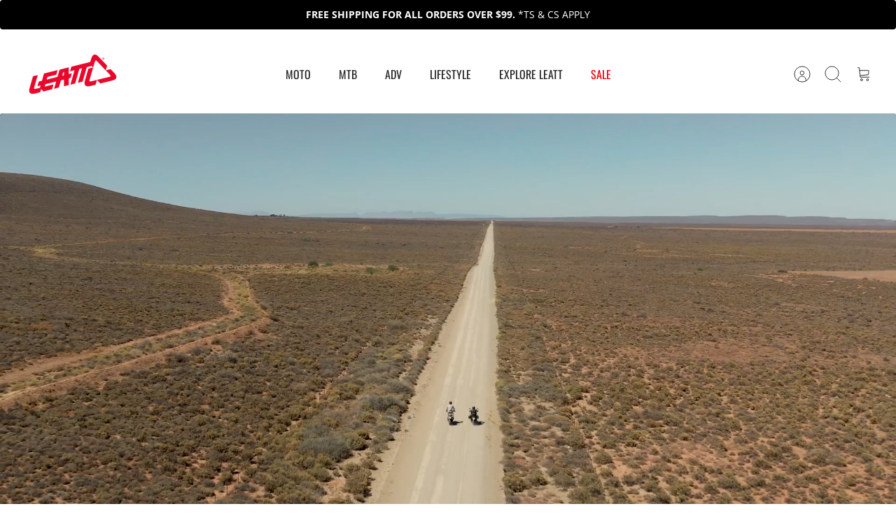

--- FILE ---
content_type: text/html; charset=utf-8
request_url: https://us.leatt.com/
body_size: 93129
content:
<!DOCTYPE html><html lang="en" dir="ltr" class="no-js">
<head>
  <!-- Mode 4.1.0 -->

  <title>Leatt | Moto, MTB &amp; ADV Protective Gear &amp; Apparel &ndash; Leatt USA</title>

  <meta charset="utf-8" />
<meta name="viewport" content="width=device-width,initial-scale=1.0" />
<meta http-equiv="X-UA-Compatible" content="IE=edge">

<link rel="preconnect" href="https://cdn.shopify.com" crossorigin>
<link rel="preconnect" href="https://fonts.shopify.com" crossorigin>
<link rel="preconnect" href="https://monorail-edge.shopifysvc.com"><link rel="preload" as="font" href="//us.leatt.com/cdn/fonts/open_sans/opensans_n4.c32e4d4eca5273f6d4ee95ddf54b5bbb75fc9b61.woff2" type="font/woff2" crossorigin><link rel="preload" as="font" href="//us.leatt.com/cdn/fonts/oswald/oswald_n4.7760ed7a63e536050f64bb0607ff70ce07a480bd.woff2" type="font/woff2" crossorigin><link rel="preload" as="font" href="//us.leatt.com/cdn/fonts/oswald/oswald_n4.7760ed7a63e536050f64bb0607ff70ce07a480bd.woff2" type="font/woff2" crossorigin><link rel="preload" as="font" href="//us.leatt.com/cdn/fonts/open_sans/opensans_n4.c32e4d4eca5273f6d4ee95ddf54b5bbb75fc9b61.woff2" type="font/woff2" crossorigin><link rel="preload" href="//us.leatt.com/cdn/shop/t/2/assets/vendor.min.js?v=171821347312696842561753088243" as="script">
<link rel="preload" href="//us.leatt.com/cdn/shop/t/2/assets/theme.js?v=111490495401172909561761286953" as="script"><link rel="canonical" href="https://us.leatt.com/" /><link rel="icon" href="//us.leatt.com/cdn/shop/files/favicon.png?crop=center&height=48&v=1752491517&width=48" type="image/png"><meta name="description" content="Explore Leatt MOTO, MTB &amp; ADV gear. Premium helmets, body armor &amp; apparel engineered for performance, comfort &amp; world-class rider protection.">
<style>
    @font-face {
  font-family: "Open Sans";
  font-weight: 400;
  font-style: normal;
  font-display: fallback;
  src: url("//us.leatt.com/cdn/fonts/open_sans/opensans_n4.c32e4d4eca5273f6d4ee95ddf54b5bbb75fc9b61.woff2") format("woff2"),
       url("//us.leatt.com/cdn/fonts/open_sans/opensans_n4.5f3406f8d94162b37bfa232b486ac93ee892406d.woff") format("woff");
}

    @font-face {
  font-family: "Open Sans";
  font-weight: 700;
  font-style: normal;
  font-display: fallback;
  src: url("//us.leatt.com/cdn/fonts/open_sans/opensans_n7.a9393be1574ea8606c68f4441806b2711d0d13e4.woff2") format("woff2"),
       url("//us.leatt.com/cdn/fonts/open_sans/opensans_n7.7b8af34a6ebf52beb1a4c1d8c73ad6910ec2e553.woff") format("woff");
}

    @font-face {
  font-family: "Open Sans";
  font-weight: 600;
  font-style: normal;
  font-display: fallback;
  src: url("//us.leatt.com/cdn/fonts/open_sans/opensans_n6.15aeff3c913c3fe570c19cdfeed14ce10d09fb08.woff2") format("woff2"),
       url("//us.leatt.com/cdn/fonts/open_sans/opensans_n6.14bef14c75f8837a87f70ce22013cb146ee3e9f3.woff") format("woff");
}

    @font-face {
  font-family: "Open Sans";
  font-weight: 500;
  font-style: normal;
  font-display: fallback;
  src: url("//us.leatt.com/cdn/fonts/open_sans/opensans_n5.500dcf21ddee5bc5855ad3a20394d3bc363c217c.woff2") format("woff2"),
       url("//us.leatt.com/cdn/fonts/open_sans/opensans_n5.af1a06d824dccfb4d400ba874ef19176651ec834.woff") format("woff");
}

    @font-face {
  font-family: "Open Sans";
  font-weight: 400;
  font-style: italic;
  font-display: fallback;
  src: url("//us.leatt.com/cdn/fonts/open_sans/opensans_i4.6f1d45f7a46916cc95c694aab32ecbf7509cbf33.woff2") format("woff2"),
       url("//us.leatt.com/cdn/fonts/open_sans/opensans_i4.4efaa52d5a57aa9a57c1556cc2b7465d18839daa.woff") format("woff");
}

    @font-face {
  font-family: "Open Sans";
  font-weight: 700;
  font-style: italic;
  font-display: fallback;
  src: url("//us.leatt.com/cdn/fonts/open_sans/opensans_i7.916ced2e2ce15f7fcd95d196601a15e7b89ee9a4.woff2") format("woff2"),
       url("//us.leatt.com/cdn/fonts/open_sans/opensans_i7.99a9cff8c86ea65461de497ade3d515a98f8b32a.woff") format("woff");
}

    @font-face {
  font-family: Oswald;
  font-weight: 400;
  font-style: normal;
  font-display: fallback;
  src: url("//us.leatt.com/cdn/fonts/oswald/oswald_n4.7760ed7a63e536050f64bb0607ff70ce07a480bd.woff2") format("woff2"),
       url("//us.leatt.com/cdn/fonts/oswald/oswald_n4.ae5e497f60fc686568afe76e9ff1872693c533e9.woff") format("woff");
}

    @font-face {
  font-family: "Open Sans";
  font-weight: 400;
  font-style: normal;
  font-display: fallback;
  src: url("//us.leatt.com/cdn/fonts/open_sans/opensans_n4.c32e4d4eca5273f6d4ee95ddf54b5bbb75fc9b61.woff2") format("woff2"),
       url("//us.leatt.com/cdn/fonts/open_sans/opensans_n4.5f3406f8d94162b37bfa232b486ac93ee892406d.woff") format("woff");
}

    @font-face {
  font-family: Oswald;
  font-weight: 400;
  font-style: normal;
  font-display: fallback;
  src: url("//us.leatt.com/cdn/fonts/oswald/oswald_n4.7760ed7a63e536050f64bb0607ff70ce07a480bd.woff2") format("woff2"),
       url("//us.leatt.com/cdn/fonts/oswald/oswald_n4.ae5e497f60fc686568afe76e9ff1872693c533e9.woff") format("woff");
}

    @font-face {
  font-family: Oswald;
  font-weight: 600;
  font-style: normal;
  font-display: fallback;
  src: url("//us.leatt.com/cdn/fonts/oswald/oswald_n6.26b6bffb711f770c328e7af9685d4798dcb4f0b3.woff2") format("woff2"),
       url("//us.leatt.com/cdn/fonts/oswald/oswald_n6.2feb7f52d7eb157822c86dfd93893da013b08d5d.woff") format("woff");
}

    @font-face {
  font-family: Oswald;
  font-weight: 400;
  font-style: normal;
  font-display: fallback;
  src: url("//us.leatt.com/cdn/fonts/oswald/oswald_n4.7760ed7a63e536050f64bb0607ff70ce07a480bd.woff2") format("woff2"),
       url("//us.leatt.com/cdn/fonts/oswald/oswald_n4.ae5e497f60fc686568afe76e9ff1872693c533e9.woff") format("woff");
}

  </style>

  <meta property="og:site_name" content="Leatt USA">
<meta property="og:url" content="https://us.leatt.com/">
<meta property="og:title" content="Leatt | Moto, MTB &amp; ADV Protective Gear &amp; Apparel">
<meta property="og:type" content="website">
<meta property="og:description" content="Explore Leatt MOTO, MTB &amp; ADV gear. Premium helmets, body armor &amp; apparel engineered for performance, comfort &amp; world-class rider protection."><meta property="og:image" content="http://us.leatt.com/cdn/shop/files/Leatt_Logo_Red_HR_1200x1200.png?v=1755767101">
  <meta property="og:image:secure_url" content="https://us.leatt.com/cdn/shop/files/Leatt_Logo_Red_HR_1200x1200.png?v=1755767101">
  <meta property="og:image:width" content="3508">
  <meta property="og:image:height" content="2480"><meta name="twitter:card" content="summary_large_image">
<meta name="twitter:title" content="Leatt | Moto, MTB &amp; ADV Protective Gear &amp; Apparel">
<meta name="twitter:description" content="Explore Leatt MOTO, MTB &amp; ADV gear. Premium helmets, body armor &amp; apparel engineered for performance, comfort &amp; world-class rider protection.">


  <link href="//us.leatt.com/cdn/shop/t/2/assets/styles.css?v=158095646775621288651765376914" rel="stylesheet" type="text/css" media="all" />
  <link href="//us.leatt.com/cdn/shop/t/2/assets/custom.css?v=125512776537665222131765807335" rel="stylesheet" type="text/css" media="all" />
<script>
    document.documentElement.className = document.documentElement.className.replace('no-js', 'js');
    window.theme = window.theme || {};
    theme.money_format_with_product_code_preference = "${{amount}}";
    theme.money_format = "${{amount}}";
    theme.strings = {
      previous: "Previous",
      next: "Next",
      addressError: "Error looking up that address",
      addressNoResults: "No results for that address",
      addressQueryLimit: "You have exceeded the Google API usage limit. Consider upgrading to a \u003ca href=\"https:\/\/developers.google.com\/maps\/premium\/usage-limits\"\u003ePremium Plan\u003c\/a\u003e.",
      authError: "There was a problem authenticating your Google Maps API Key.",
      icon_labels_left: "Left",
      icon_labels_right: "Right",
      icon_labels_down: "Down",
      icon_labels_close: "Close",
      icon_labels_plus: "Plus",
      imageSlider: "Image slider",
      cart_terms_confirmation: "You must agree to the terms and conditions before continuing.",
      cart_general_quantity_too_high: "You can only have [QUANTITY] in your cart",
      products_listing_from: "From",
      products_product_add_to_cart: "Add to Cart",
      products_variant_no_stock: "Sold out",
      products_variant_non_existent: "Unavailable",
      products_product_pick_a: "Pick a",
      general_navigation_menu_toggle_aria_label: "Toggle menu",
      general_accessibility_labels_close: "Close",
      products_product_added_to_cart: "Added to cart",
      general_quick_search_pages: "Pages",
      general_quick_search_no_results: "Sorry, we couldn\u0026#39;t find any results"
    };
    theme.routes = {
      search_url: '/search',
      cart_url: '/cart',
      cart_add_url: '/cart/add.js',
      cart_change_url: '/cart/change.js',
      cart_update_url: '/cart/update.js',
      predictive_search_url: '/search/suggest'
    };
    theme.settings = {
      cart_type: "drawer",
      after_add_to_cart: "drawer",
      quickbuy_style: "button",
      quickbuy_visibility: "hover",
      avoid_orphans: true,
      qb_enable_sticky_cols: true,
      show_search_suggestions: true
    };

    theme.enqueueStyleUpdateQueue = [];
    theme.enqueueStyleUpdateTimeoutId = null;
    theme.enqueueStyleUpdate = (cb) => {
      clearTimeout(theme.enqueueStyleUpdateTimeoutId);
      theme.enqueueStyleUpdateQueue.push(cb);
      theme.enqueueStyleUpdateTimeoutId = setTimeout(() => {
        while (theme.enqueueStyleUpdateQueue.length > 0) {
          theme.enqueueStyleUpdateQueue.pop()();
        }
      }, 0);
    }
  </script>

  <script src="//us.leatt.com/cdn/shop/t/2/assets/vendor.min.js?v=171821347312696842561753088243" defer></script>
  <script src="//us.leatt.com/cdn/shop/t/2/assets/theme.js?v=111490495401172909561761286953" defer></script>

  <script>window.performance && window.performance.mark && window.performance.mark('shopify.content_for_header.start');</script><meta name="facebook-domain-verification" content="7k4r16inqu3bli0bky82ert7we09n9">
<meta name="google-site-verification" content="crycLITLPscywzbk8FsjtxBFHuJZMCcf80mJwDLS_LA">
<meta id="shopify-digital-wallet" name="shopify-digital-wallet" content="/68988764207/digital_wallets/dialog">
<meta name="shopify-checkout-api-token" content="070db4d8284122e8f520cee9978d4e6d">
<meta id="in-context-paypal-metadata" data-shop-id="68988764207" data-venmo-supported="false" data-environment="production" data-locale="en_US" data-paypal-v4="true" data-currency="USD">
<script async="async" src="/checkouts/internal/preloads.js?locale=en-US"></script>
<link rel="preconnect" href="https://shop.app" crossorigin="anonymous">
<script async="async" src="https://shop.app/checkouts/internal/preloads.js?locale=en-US&shop_id=68988764207" crossorigin="anonymous"></script>
<script id="apple-pay-shop-capabilities" type="application/json">{"shopId":68988764207,"countryCode":"US","currencyCode":"USD","merchantCapabilities":["supports3DS"],"merchantId":"gid:\/\/shopify\/Shop\/68988764207","merchantName":"Leatt USA","requiredBillingContactFields":["postalAddress","email","phone"],"requiredShippingContactFields":["postalAddress","email","phone"],"shippingType":"shipping","supportedNetworks":["visa","masterCard","amex","discover","elo","jcb"],"total":{"type":"pending","label":"Leatt USA","amount":"1.00"},"shopifyPaymentsEnabled":true,"supportsSubscriptions":true}</script>
<script id="shopify-features" type="application/json">{"accessToken":"070db4d8284122e8f520cee9978d4e6d","betas":["rich-media-storefront-analytics"],"domain":"us.leatt.com","predictiveSearch":true,"shopId":68988764207,"locale":"en"}</script>
<script>var Shopify = Shopify || {};
Shopify.shop = "leatt-usa.myshopify.com";
Shopify.locale = "en";
Shopify.currency = {"active":"USD","rate":"1.0"};
Shopify.country = "US";
Shopify.theme = {"name":"Leatt US | LIVE","id":146459852847,"schema_name":"Mode","schema_version":"4.1.0","theme_store_id":null,"role":"main"};
Shopify.theme.handle = "null";
Shopify.theme.style = {"id":null,"handle":null};
Shopify.cdnHost = "us.leatt.com/cdn";
Shopify.routes = Shopify.routes || {};
Shopify.routes.root = "/";</script>
<script type="module">!function(o){(o.Shopify=o.Shopify||{}).modules=!0}(window);</script>
<script>!function(o){function n(){var o=[];function n(){o.push(Array.prototype.slice.apply(arguments))}return n.q=o,n}var t=o.Shopify=o.Shopify||{};t.loadFeatures=n(),t.autoloadFeatures=n()}(window);</script>
<script>
  window.ShopifyPay = window.ShopifyPay || {};
  window.ShopifyPay.apiHost = "shop.app\/pay";
  window.ShopifyPay.redirectState = null;
</script>
<script id="shop-js-analytics" type="application/json">{"pageType":"index"}</script>
<script defer="defer" async type="module" src="//us.leatt.com/cdn/shopifycloud/shop-js/modules/v2/client.init-shop-cart-sync_DlSlHazZ.en.esm.js"></script>
<script defer="defer" async type="module" src="//us.leatt.com/cdn/shopifycloud/shop-js/modules/v2/chunk.common_D16XZWos.esm.js"></script>
<script type="module">
  await import("//us.leatt.com/cdn/shopifycloud/shop-js/modules/v2/client.init-shop-cart-sync_DlSlHazZ.en.esm.js");
await import("//us.leatt.com/cdn/shopifycloud/shop-js/modules/v2/chunk.common_D16XZWos.esm.js");

  window.Shopify.SignInWithShop?.initShopCartSync?.({"fedCMEnabled":true,"windoidEnabled":true});

</script>
<script>
  window.Shopify = window.Shopify || {};
  if (!window.Shopify.featureAssets) window.Shopify.featureAssets = {};
  window.Shopify.featureAssets['shop-js'] = {"shop-cart-sync":["modules/v2/client.shop-cart-sync_DKWYiEUO.en.esm.js","modules/v2/chunk.common_D16XZWos.esm.js"],"init-fed-cm":["modules/v2/client.init-fed-cm_vfPMjZAC.en.esm.js","modules/v2/chunk.common_D16XZWos.esm.js"],"init-shop-email-lookup-coordinator":["modules/v2/client.init-shop-email-lookup-coordinator_CR38P6MB.en.esm.js","modules/v2/chunk.common_D16XZWos.esm.js"],"init-shop-cart-sync":["modules/v2/client.init-shop-cart-sync_DlSlHazZ.en.esm.js","modules/v2/chunk.common_D16XZWos.esm.js"],"shop-cash-offers":["modules/v2/client.shop-cash-offers_CJw4IQ6B.en.esm.js","modules/v2/chunk.common_D16XZWos.esm.js","modules/v2/chunk.modal_UwFWkumu.esm.js"],"shop-toast-manager":["modules/v2/client.shop-toast-manager_BY778Uv6.en.esm.js","modules/v2/chunk.common_D16XZWos.esm.js"],"init-windoid":["modules/v2/client.init-windoid_DVhZdEm3.en.esm.js","modules/v2/chunk.common_D16XZWos.esm.js"],"shop-button":["modules/v2/client.shop-button_D2ZzKUPa.en.esm.js","modules/v2/chunk.common_D16XZWos.esm.js"],"avatar":["modules/v2/client.avatar_BTnouDA3.en.esm.js"],"init-customer-accounts-sign-up":["modules/v2/client.init-customer-accounts-sign-up_CQZUmjGN.en.esm.js","modules/v2/client.shop-login-button_Cu5K-F7X.en.esm.js","modules/v2/chunk.common_D16XZWos.esm.js","modules/v2/chunk.modal_UwFWkumu.esm.js"],"pay-button":["modules/v2/client.pay-button_CcBqbGU7.en.esm.js","modules/v2/chunk.common_D16XZWos.esm.js"],"init-shop-for-new-customer-accounts":["modules/v2/client.init-shop-for-new-customer-accounts_B5DR5JTE.en.esm.js","modules/v2/client.shop-login-button_Cu5K-F7X.en.esm.js","modules/v2/chunk.common_D16XZWos.esm.js","modules/v2/chunk.modal_UwFWkumu.esm.js"],"shop-login-button":["modules/v2/client.shop-login-button_Cu5K-F7X.en.esm.js","modules/v2/chunk.common_D16XZWos.esm.js","modules/v2/chunk.modal_UwFWkumu.esm.js"],"shop-follow-button":["modules/v2/client.shop-follow-button_BX8Slf17.en.esm.js","modules/v2/chunk.common_D16XZWos.esm.js","modules/v2/chunk.modal_UwFWkumu.esm.js"],"init-customer-accounts":["modules/v2/client.init-customer-accounts_DjKkmQ2w.en.esm.js","modules/v2/client.shop-login-button_Cu5K-F7X.en.esm.js","modules/v2/chunk.common_D16XZWos.esm.js","modules/v2/chunk.modal_UwFWkumu.esm.js"],"lead-capture":["modules/v2/client.lead-capture_ChWCg7nV.en.esm.js","modules/v2/chunk.common_D16XZWos.esm.js","modules/v2/chunk.modal_UwFWkumu.esm.js"],"checkout-modal":["modules/v2/client.checkout-modal_DPnpVyv-.en.esm.js","modules/v2/chunk.common_D16XZWos.esm.js","modules/v2/chunk.modal_UwFWkumu.esm.js"],"shop-login":["modules/v2/client.shop-login_leRXJtcZ.en.esm.js","modules/v2/chunk.common_D16XZWos.esm.js","modules/v2/chunk.modal_UwFWkumu.esm.js"],"payment-terms":["modules/v2/client.payment-terms_Bp9K0NXD.en.esm.js","modules/v2/chunk.common_D16XZWos.esm.js","modules/v2/chunk.modal_UwFWkumu.esm.js"]};
</script>
<script>(function() {
  var isLoaded = false;
  function asyncLoad() {
    if (isLoaded) return;
    isLoaded = true;
    var urls = ["https:\/\/r1-t.trackedlink.net\/shopify\/ddgtag.js?shop=leatt-usa.myshopify.com","https:\/\/r1-t.trackedlink.net\/ddsbis.js?shop=leatt-usa.myshopify.com","https:\/\/api.fastbundle.co\/scripts\/src.js?shop=leatt-usa.myshopify.com","https:\/\/cdn-app.cart-bot.net\/public\/js\/append.js?shop=leatt-usa.myshopify.com"];
    for (var i = 0; i < urls.length; i++) {
      var s = document.createElement('script');
      s.type = 'text/javascript';
      s.async = true;
      s.src = urls[i];
      var x = document.getElementsByTagName('script')[0];
      x.parentNode.insertBefore(s, x);
    }
  };
  if(window.attachEvent) {
    window.attachEvent('onload', asyncLoad);
  } else {
    window.addEventListener('load', asyncLoad, false);
  }
})();</script>
<script id="__st">var __st={"a":68988764207,"offset":-28800,"reqid":"5ff6fed9-d411-47b5-9b64-521bd42cc0ae-1768589970","pageurl":"us.leatt.com\/?srsltid=AfmBOopgu98x8ww4yADj9HeP1RViDBgVkazP28Nr82d9R4QGhR8Gu9D0","u":"ed8e156d73fc","p":"home"};</script>
<script>window.ShopifyPaypalV4VisibilityTracking = true;</script>
<script id="captcha-bootstrap">!function(){'use strict';const t='contact',e='account',n='new_comment',o=[[t,t],['blogs',n],['comments',n],[t,'customer']],c=[[e,'customer_login'],[e,'guest_login'],[e,'recover_customer_password'],[e,'create_customer']],r=t=>t.map((([t,e])=>`form[action*='/${t}']:not([data-nocaptcha='true']) input[name='form_type'][value='${e}']`)).join(','),a=t=>()=>t?[...document.querySelectorAll(t)].map((t=>t.form)):[];function s(){const t=[...o],e=r(t);return a(e)}const i='password',u='form_key',d=['recaptcha-v3-token','g-recaptcha-response','h-captcha-response',i],f=()=>{try{return window.sessionStorage}catch{return}},m='__shopify_v',_=t=>t.elements[u];function p(t,e,n=!1){try{const o=window.sessionStorage,c=JSON.parse(o.getItem(e)),{data:r}=function(t){const{data:e,action:n}=t;return t[m]||n?{data:e,action:n}:{data:t,action:n}}(c);for(const[e,n]of Object.entries(r))t.elements[e]&&(t.elements[e].value=n);n&&o.removeItem(e)}catch(o){console.error('form repopulation failed',{error:o})}}const l='form_type',E='cptcha';function T(t){t.dataset[E]=!0}const w=window,h=w.document,L='Shopify',v='ce_forms',y='captcha';let A=!1;((t,e)=>{const n=(g='f06e6c50-85a8-45c8-87d0-21a2b65856fe',I='https://cdn.shopify.com/shopifycloud/storefront-forms-hcaptcha/ce_storefront_forms_captcha_hcaptcha.v1.5.2.iife.js',D={infoText:'Protected by hCaptcha',privacyText:'Privacy',termsText:'Terms'},(t,e,n)=>{const o=w[L][v],c=o.bindForm;if(c)return c(t,g,e,D).then(n);var r;o.q.push([[t,g,e,D],n]),r=I,A||(h.body.append(Object.assign(h.createElement('script'),{id:'captcha-provider',async:!0,src:r})),A=!0)});var g,I,D;w[L]=w[L]||{},w[L][v]=w[L][v]||{},w[L][v].q=[],w[L][y]=w[L][y]||{},w[L][y].protect=function(t,e){n(t,void 0,e),T(t)},Object.freeze(w[L][y]),function(t,e,n,w,h,L){const[v,y,A,g]=function(t,e,n){const i=e?o:[],u=t?c:[],d=[...i,...u],f=r(d),m=r(i),_=r(d.filter((([t,e])=>n.includes(e))));return[a(f),a(m),a(_),s()]}(w,h,L),I=t=>{const e=t.target;return e instanceof HTMLFormElement?e:e&&e.form},D=t=>v().includes(t);t.addEventListener('submit',(t=>{const e=I(t);if(!e)return;const n=D(e)&&!e.dataset.hcaptchaBound&&!e.dataset.recaptchaBound,o=_(e),c=g().includes(e)&&(!o||!o.value);(n||c)&&t.preventDefault(),c&&!n&&(function(t){try{if(!f())return;!function(t){const e=f();if(!e)return;const n=_(t);if(!n)return;const o=n.value;o&&e.removeItem(o)}(t);const e=Array.from(Array(32),(()=>Math.random().toString(36)[2])).join('');!function(t,e){_(t)||t.append(Object.assign(document.createElement('input'),{type:'hidden',name:u})),t.elements[u].value=e}(t,e),function(t,e){const n=f();if(!n)return;const o=[...t.querySelectorAll(`input[type='${i}']`)].map((({name:t})=>t)),c=[...d,...o],r={};for(const[a,s]of new FormData(t).entries())c.includes(a)||(r[a]=s);n.setItem(e,JSON.stringify({[m]:1,action:t.action,data:r}))}(t,e)}catch(e){console.error('failed to persist form',e)}}(e),e.submit())}));const S=(t,e)=>{t&&!t.dataset[E]&&(n(t,e.some((e=>e===t))),T(t))};for(const o of['focusin','change'])t.addEventListener(o,(t=>{const e=I(t);D(e)&&S(e,y())}));const B=e.get('form_key'),M=e.get(l),P=B&&M;t.addEventListener('DOMContentLoaded',(()=>{const t=y();if(P)for(const e of t)e.elements[l].value===M&&p(e,B);[...new Set([...A(),...v().filter((t=>'true'===t.dataset.shopifyCaptcha))])].forEach((e=>S(e,t)))}))}(h,new URLSearchParams(w.location.search),n,t,e,['guest_login'])})(!0,!0)}();</script>
<script integrity="sha256-4kQ18oKyAcykRKYeNunJcIwy7WH5gtpwJnB7kiuLZ1E=" data-source-attribution="shopify.loadfeatures" defer="defer" src="//us.leatt.com/cdn/shopifycloud/storefront/assets/storefront/load_feature-a0a9edcb.js" crossorigin="anonymous"></script>
<script crossorigin="anonymous" defer="defer" src="//us.leatt.com/cdn/shopifycloud/storefront/assets/shopify_pay/storefront-65b4c6d7.js?v=20250812"></script>
<script data-source-attribution="shopify.dynamic_checkout.dynamic.init">var Shopify=Shopify||{};Shopify.PaymentButton=Shopify.PaymentButton||{isStorefrontPortableWallets:!0,init:function(){window.Shopify.PaymentButton.init=function(){};var t=document.createElement("script");t.src="https://us.leatt.com/cdn/shopifycloud/portable-wallets/latest/portable-wallets.en.js",t.type="module",document.head.appendChild(t)}};
</script>
<script data-source-attribution="shopify.dynamic_checkout.buyer_consent">
  function portableWalletsHideBuyerConsent(e){var t=document.getElementById("shopify-buyer-consent"),n=document.getElementById("shopify-subscription-policy-button");t&&n&&(t.classList.add("hidden"),t.setAttribute("aria-hidden","true"),n.removeEventListener("click",e))}function portableWalletsShowBuyerConsent(e){var t=document.getElementById("shopify-buyer-consent"),n=document.getElementById("shopify-subscription-policy-button");t&&n&&(t.classList.remove("hidden"),t.removeAttribute("aria-hidden"),n.addEventListener("click",e))}window.Shopify?.PaymentButton&&(window.Shopify.PaymentButton.hideBuyerConsent=portableWalletsHideBuyerConsent,window.Shopify.PaymentButton.showBuyerConsent=portableWalletsShowBuyerConsent);
</script>
<script data-source-attribution="shopify.dynamic_checkout.cart.bootstrap">document.addEventListener("DOMContentLoaded",(function(){function t(){return document.querySelector("shopify-accelerated-checkout-cart, shopify-accelerated-checkout")}if(t())Shopify.PaymentButton.init();else{new MutationObserver((function(e,n){t()&&(Shopify.PaymentButton.init(),n.disconnect())})).observe(document.body,{childList:!0,subtree:!0})}}));
</script>
<link id="shopify-accelerated-checkout-styles" rel="stylesheet" media="screen" href="https://us.leatt.com/cdn/shopifycloud/portable-wallets/latest/accelerated-checkout-backwards-compat.css" crossorigin="anonymous">
<style id="shopify-accelerated-checkout-cart">
        #shopify-buyer-consent {
  margin-top: 1em;
  display: inline-block;
  width: 100%;
}

#shopify-buyer-consent.hidden {
  display: none;
}

#shopify-subscription-policy-button {
  background: none;
  border: none;
  padding: 0;
  text-decoration: underline;
  font-size: inherit;
  cursor: pointer;
}

#shopify-subscription-policy-button::before {
  box-shadow: none;
}

      </style>

<script>window.performance && window.performance.mark && window.performance.mark('shopify.content_for_header.end');</script>
<!-- BEGIN app block: shopify://apps/judge-me-reviews/blocks/judgeme_core/61ccd3b1-a9f2-4160-9fe9-4fec8413e5d8 --><!-- Start of Judge.me Core -->






<link rel="dns-prefetch" href="https://cdnwidget.judge.me">
<link rel="dns-prefetch" href="https://cdn.judge.me">
<link rel="dns-prefetch" href="https://cdn1.judge.me">
<link rel="dns-prefetch" href="https://api.judge.me">

<script data-cfasync='false' class='jdgm-settings-script'>window.jdgmSettings={"pagination":5,"disable_web_reviews":false,"badge_no_review_text":"No reviews","badge_n_reviews_text":"{{ n }} review/reviews","badge_star_color":"#FDC700","hide_badge_preview_if_no_reviews":true,"badge_hide_text":false,"enforce_center_preview_badge":false,"widget_title":"Customer Reviews","widget_open_form_text":"Write a review","widget_close_form_text":"Cancel review","widget_refresh_page_text":"Refresh page","widget_summary_text":"Based on {{ number_of_reviews }} review/reviews","widget_no_review_text":"Be the first to write a review","widget_name_field_text":"Display name","widget_verified_name_field_text":"Verified Name (public)","widget_name_placeholder_text":"Display name","widget_required_field_error_text":"This field is required.","widget_email_field_text":"Email address","widget_verified_email_field_text":"Verified Email (private, can not be edited)","widget_email_placeholder_text":"Your email address","widget_email_field_error_text":"Please enter a valid email address.","widget_rating_field_text":"Rating","widget_review_title_field_text":"Review Title","widget_review_title_placeholder_text":"Give your review a title","widget_review_body_field_text":"Review content","widget_review_body_placeholder_text":"Start writing here...","widget_pictures_field_text":"Picture/Video (optional)","widget_submit_review_text":"Submit Review","widget_submit_verified_review_text":"Submit Verified Review","widget_submit_success_msg_with_auto_publish":"Thank you! Please refresh the page in a few moments to see your review. You can remove or edit your review by logging into \u003ca href='https://judge.me/login' target='_blank' rel='nofollow noopener'\u003eJudge.me\u003c/a\u003e","widget_submit_success_msg_no_auto_publish":"Thank you! Your review will be published as soon as it is approved by the shop admin. You can remove or edit your review by logging into \u003ca href='https://judge.me/login' target='_blank' rel='nofollow noopener'\u003eJudge.me\u003c/a\u003e","widget_show_default_reviews_out_of_total_text":"Showing {{ n_reviews_shown }} out of {{ n_reviews }} reviews.","widget_show_all_link_text":"Show all","widget_show_less_link_text":"Show less","widget_author_said_text":"{{ reviewer_name }} said:","widget_days_text":"{{ n }} days ago","widget_weeks_text":"{{ n }} week/weeks ago","widget_months_text":"{{ n }} month/months ago","widget_years_text":"{{ n }} year/years ago","widget_yesterday_text":"Yesterday","widget_today_text":"Today","widget_replied_text":"\u003e\u003e {{ shop_name }} replied:","widget_read_more_text":"Read more","widget_reviewer_name_as_initial":"","widget_rating_filter_color":"#fbcd0a","widget_rating_filter_see_all_text":"See all reviews","widget_sorting_most_recent_text":"Most Recent","widget_sorting_highest_rating_text":"Highest Rating","widget_sorting_lowest_rating_text":"Lowest Rating","widget_sorting_with_pictures_text":"Only Pictures","widget_sorting_most_helpful_text":"Most Helpful","widget_open_question_form_text":"Ask a question","widget_reviews_subtab_text":"Reviews","widget_questions_subtab_text":"Questions","widget_question_label_text":"Question","widget_answer_label_text":"Answer","widget_question_placeholder_text":"Write your question here","widget_submit_question_text":"Submit Question","widget_question_submit_success_text":"Thank you for your question! We will notify you once it gets answered.","widget_star_color":"#FDC700","verified_badge_text":"Verified","verified_badge_bg_color":"","verified_badge_text_color":"","verified_badge_placement":"left-of-reviewer-name","widget_review_max_height":"","widget_hide_border":false,"widget_social_share":false,"widget_thumb":false,"widget_review_location_show":false,"widget_location_format":"","all_reviews_include_out_of_store_products":true,"all_reviews_out_of_store_text":"(out of store)","all_reviews_pagination":100,"all_reviews_product_name_prefix_text":"about","enable_review_pictures":true,"enable_question_anwser":false,"widget_theme":"default","review_date_format":"mm/dd/yyyy","default_sort_method":"most-recent","widget_product_reviews_subtab_text":"Product Reviews","widget_shop_reviews_subtab_text":"Shop Reviews","widget_other_products_reviews_text":"Reviews for other products","widget_store_reviews_subtab_text":"Store reviews","widget_no_store_reviews_text":"This store hasn't received any reviews yet","widget_web_restriction_product_reviews_text":"This product hasn't received any reviews yet","widget_no_items_text":"No items found","widget_show_more_text":"Show more","widget_write_a_store_review_text":"Write a Store Review","widget_other_languages_heading":"Reviews in Other Languages","widget_translate_review_text":"Translate review to {{ language }}","widget_translating_review_text":"Translating...","widget_show_original_translation_text":"Show original ({{ language }})","widget_translate_review_failed_text":"Review couldn't be translated.","widget_translate_review_retry_text":"Retry","widget_translate_review_try_again_later_text":"Try again later","show_product_url_for_grouped_product":false,"widget_sorting_pictures_first_text":"Pictures First","show_pictures_on_all_rev_page_mobile":false,"show_pictures_on_all_rev_page_desktop":false,"floating_tab_hide_mobile_install_preference":false,"floating_tab_button_name":"★ Reviews","floating_tab_title":"Let customers speak for us","floating_tab_button_color":"","floating_tab_button_background_color":"","floating_tab_url":"","floating_tab_url_enabled":false,"floating_tab_tab_style":"text","all_reviews_text_badge_text":"Customers rate us {{ shop.metafields.judgeme.all_reviews_rating | round: 1 }}/5 based on {{ shop.metafields.judgeme.all_reviews_count }} reviews.","all_reviews_text_badge_text_branded_style":"{{ shop.metafields.judgeme.all_reviews_rating | round: 1 }} out of 5 stars based on {{ shop.metafields.judgeme.all_reviews_count }} reviews","is_all_reviews_text_badge_a_link":false,"show_stars_for_all_reviews_text_badge":false,"all_reviews_text_badge_url":"","all_reviews_text_style":"branded","all_reviews_text_color_style":"judgeme_brand_color","all_reviews_text_color":"#108474","all_reviews_text_show_jm_brand":false,"featured_carousel_show_header":true,"featured_carousel_title":"Let customers speak for us","testimonials_carousel_title":"Customers are saying","videos_carousel_title":"Real customer stories","cards_carousel_title":"Customers are saying","featured_carousel_count_text":"from {{ n }} reviews","featured_carousel_add_link_to_all_reviews_page":false,"featured_carousel_url":"","featured_carousel_show_images":true,"featured_carousel_autoslide_interval":5,"featured_carousel_arrows_on_the_sides":false,"featured_carousel_height":250,"featured_carousel_width":80,"featured_carousel_image_size":0,"featured_carousel_image_height":250,"featured_carousel_arrow_color":"#eeeeee","verified_count_badge_style":"branded","verified_count_badge_orientation":"horizontal","verified_count_badge_color_style":"judgeme_brand_color","verified_count_badge_color":"#108474","is_verified_count_badge_a_link":false,"verified_count_badge_url":"","verified_count_badge_show_jm_brand":true,"widget_rating_preset_default":5,"widget_first_sub_tab":"product-reviews","widget_show_histogram":true,"widget_histogram_use_custom_color":false,"widget_pagination_use_custom_color":false,"widget_star_use_custom_color":false,"widget_verified_badge_use_custom_color":false,"widget_write_review_use_custom_color":false,"picture_reminder_submit_button":"Upload Pictures","enable_review_videos":false,"mute_video_by_default":false,"widget_sorting_videos_first_text":"Videos First","widget_review_pending_text":"Pending","featured_carousel_items_for_large_screen":3,"social_share_options_order":"Facebook,Twitter","remove_microdata_snippet":true,"disable_json_ld":false,"enable_json_ld_products":false,"preview_badge_show_question_text":false,"preview_badge_no_question_text":"No questions","preview_badge_n_question_text":"{{ number_of_questions }} question/questions","qa_badge_show_icon":false,"qa_badge_position":"same-row","remove_judgeme_branding":false,"widget_add_search_bar":false,"widget_search_bar_placeholder":"Search","widget_sorting_verified_only_text":"Verified only","featured_carousel_theme":"default","featured_carousel_show_rating":true,"featured_carousel_show_title":true,"featured_carousel_show_body":true,"featured_carousel_show_date":false,"featured_carousel_show_reviewer":true,"featured_carousel_show_product":false,"featured_carousel_header_background_color":"#108474","featured_carousel_header_text_color":"#ffffff","featured_carousel_name_product_separator":"reviewed","featured_carousel_full_star_background":"#108474","featured_carousel_empty_star_background":"#dadada","featured_carousel_vertical_theme_background":"#f9fafb","featured_carousel_verified_badge_enable":true,"featured_carousel_verified_badge_color":"#108474","featured_carousel_border_style":"round","featured_carousel_review_line_length_limit":3,"featured_carousel_more_reviews_button_text":"Read more reviews","featured_carousel_view_product_button_text":"View product","all_reviews_page_load_reviews_on":"scroll","all_reviews_page_load_more_text":"Load More Reviews","disable_fb_tab_reviews":false,"enable_ajax_cdn_cache":false,"widget_advanced_speed_features":5,"widget_public_name_text":"displayed publicly like","default_reviewer_name":"John Smith","default_reviewer_name_has_non_latin":true,"widget_reviewer_anonymous":"Anonymous","medals_widget_title":"Judge.me Review Medals","medals_widget_background_color":"#f9fafb","medals_widget_position":"footer_all_pages","medals_widget_border_color":"#f9fafb","medals_widget_verified_text_position":"left","medals_widget_use_monochromatic_version":false,"medals_widget_elements_color":"#108474","show_reviewer_avatar":true,"widget_invalid_yt_video_url_error_text":"Not a YouTube video URL","widget_max_length_field_error_text":"Please enter no more than {0} characters.","widget_show_country_flag":false,"widget_show_collected_via_shop_app":true,"widget_verified_by_shop_badge_style":"light","widget_verified_by_shop_text":"Verified by Shop","widget_show_photo_gallery":false,"widget_load_with_code_splitting":true,"widget_ugc_install_preference":false,"widget_ugc_title":"Made by us, Shared by you","widget_ugc_subtitle":"Tag us to see your picture featured in our page","widget_ugc_arrows_color":"#ffffff","widget_ugc_primary_button_text":"Buy Now","widget_ugc_primary_button_background_color":"#108474","widget_ugc_primary_button_text_color":"#ffffff","widget_ugc_primary_button_border_width":"0","widget_ugc_primary_button_border_style":"none","widget_ugc_primary_button_border_color":"#108474","widget_ugc_primary_button_border_radius":"25","widget_ugc_secondary_button_text":"Load More","widget_ugc_secondary_button_background_color":"#ffffff","widget_ugc_secondary_button_text_color":"#108474","widget_ugc_secondary_button_border_width":"2","widget_ugc_secondary_button_border_style":"solid","widget_ugc_secondary_button_border_color":"#108474","widget_ugc_secondary_button_border_radius":"25","widget_ugc_reviews_button_text":"View Reviews","widget_ugc_reviews_button_background_color":"#ffffff","widget_ugc_reviews_button_text_color":"#108474","widget_ugc_reviews_button_border_width":"2","widget_ugc_reviews_button_border_style":"solid","widget_ugc_reviews_button_border_color":"#108474","widget_ugc_reviews_button_border_radius":"25","widget_ugc_reviews_button_link_to":"judgeme-reviews-page","widget_ugc_show_post_date":true,"widget_ugc_max_width":"800","widget_rating_metafield_value_type":true,"widget_primary_color":"#030213","widget_enable_secondary_color":true,"widget_secondary_color":"#EDF5F5","widget_summary_average_rating_text":"{{ average_rating }} out of 5","widget_media_grid_title":"Customer photos \u0026 videos","widget_media_grid_see_more_text":"See more","widget_round_style":false,"widget_show_product_medals":true,"widget_verified_by_judgeme_text":"Verified by Judge.me","widget_show_store_medals":true,"widget_verified_by_judgeme_text_in_store_medals":"Verified by Judge.me","widget_media_field_exceed_quantity_message":"Sorry, we can only accept {{ max_media }} for one review.","widget_media_field_exceed_limit_message":"{{ file_name }} is too large, please select a {{ media_type }} less than {{ size_limit }}MB.","widget_review_submitted_text":"Review Submitted!","widget_question_submitted_text":"Question Submitted!","widget_close_form_text_question":"Cancel","widget_write_your_answer_here_text":"Write your answer here","widget_enabled_branded_link":true,"widget_show_collected_by_judgeme":false,"widget_reviewer_name_color":"","widget_write_review_text_color":"","widget_write_review_bg_color":"","widget_collected_by_judgeme_text":"collected by Leatt","widget_pagination_type":"standard","widget_load_more_text":"Load More","widget_load_more_color":"#108474","widget_full_review_text":"Full Review","widget_read_more_reviews_text":"Read More Reviews","widget_read_questions_text":"Read Questions","widget_questions_and_answers_text":"Questions \u0026 Answers","widget_verified_by_text":"Verified by","widget_verified_text":"Verified","widget_number_of_reviews_text":"{{ number_of_reviews }} reviews","widget_back_button_text":"Back","widget_next_button_text":"Next","widget_custom_forms_filter_button":"Filters","custom_forms_style":"horizontal","widget_show_review_information":false,"how_reviews_are_collected":"How reviews are collected?","widget_show_review_keywords":false,"widget_gdpr_statement":"How we use your data: We'll only contact you about the review you left, and only if necessary. By submitting your review, you agree to Judge.me's \u003ca href='https://judge.me/terms' target='_blank' rel='nofollow noopener'\u003eterms\u003c/a\u003e, \u003ca href='https://judge.me/privacy' target='_blank' rel='nofollow noopener'\u003eprivacy\u003c/a\u003e and \u003ca href='https://judge.me/content-policy' target='_blank' rel='nofollow noopener'\u003econtent\u003c/a\u003e policies.","widget_multilingual_sorting_enabled":false,"widget_translate_review_content_enabled":false,"widget_translate_review_content_method":"manual","popup_widget_review_selection":"automatically_with_pictures","popup_widget_round_border_style":true,"popup_widget_show_title":true,"popup_widget_show_body":true,"popup_widget_show_reviewer":false,"popup_widget_show_product":true,"popup_widget_show_pictures":true,"popup_widget_use_review_picture":true,"popup_widget_show_on_home_page":true,"popup_widget_show_on_product_page":true,"popup_widget_show_on_collection_page":true,"popup_widget_show_on_cart_page":true,"popup_widget_position":"bottom_left","popup_widget_first_review_delay":5,"popup_widget_duration":5,"popup_widget_interval":5,"popup_widget_review_count":5,"popup_widget_hide_on_mobile":true,"review_snippet_widget_round_border_style":true,"review_snippet_widget_card_color":"#FFFFFF","review_snippet_widget_slider_arrows_background_color":"#FFFFFF","review_snippet_widget_slider_arrows_color":"#000000","review_snippet_widget_star_color":"#108474","show_product_variant":false,"all_reviews_product_variant_label_text":"Variant: ","widget_show_verified_branding":true,"widget_ai_summary_title":"Customers say","widget_ai_summary_disclaimer":"AI-powered review summary based on recent customer reviews","widget_show_ai_summary":false,"widget_show_ai_summary_bg":false,"widget_show_review_title_input":false,"redirect_reviewers_invited_via_email":"external_form","request_store_review_after_product_review":true,"request_review_other_products_in_order":true,"review_form_color_scheme":"default","review_form_corner_style":"square","review_form_star_color":{},"review_form_text_color":"#333333","review_form_background_color":"#ffffff","review_form_field_background_color":"#fafafa","review_form_button_color":{},"review_form_button_text_color":"#ffffff","review_form_modal_overlay_color":"#000000","review_content_screen_title_text":"How would you rate this product?","review_content_introduction_text":"We would love it if you would share a bit about your experience.","store_review_form_title_text":"How would you rate this store?","store_review_form_introduction_text":"We would love it if you would share a bit about your experience.","show_review_guidance_text":true,"one_star_review_guidance_text":"Poor","five_star_review_guidance_text":"Great","customer_information_screen_title_text":"About you","customer_information_introduction_text":"Please tell us more about you.","custom_questions_screen_title_text":"Your experience in more detail","custom_questions_introduction_text":"Here are a few questions to help us understand more about your experience.","review_submitted_screen_title_text":"Thanks for your review!","review_submitted_screen_thank_you_text":"We are processing it and it will appear on the store soon.","review_submitted_screen_email_verification_text":"Please confirm your email by clicking the link we just sent you. This helps us keep reviews authentic.","review_submitted_request_store_review_text":"Would you like to share your experience of shopping with us?","review_submitted_review_other_products_text":"Would you like to review these products?","store_review_screen_title_text":"Would you like to share your experience of shopping with us?","store_review_introduction_text":"We value your feedback and use it to improve. Please share any thoughts or suggestions you have.","reviewer_media_screen_title_picture_text":"Share a picture","reviewer_media_introduction_picture_text":"Upload a photo to support your review.","reviewer_media_screen_title_video_text":"Share a video","reviewer_media_introduction_video_text":"Upload a video to support your review.","reviewer_media_screen_title_picture_or_video_text":"Share a picture or video","reviewer_media_introduction_picture_or_video_text":"Upload a photo or video to support your review.","reviewer_media_youtube_url_text":"Paste your Youtube URL here","advanced_settings_next_step_button_text":"Next","advanced_settings_close_review_button_text":"Close","modal_write_review_flow":true,"write_review_flow_required_text":"Required","write_review_flow_privacy_message_text":"We respect your privacy.","write_review_flow_anonymous_text":"Post review as anonymous","write_review_flow_visibility_text":"This won't be visible to other customers.","write_review_flow_multiple_selection_help_text":"Select as many as you like","write_review_flow_single_selection_help_text":"Select one option","write_review_flow_required_field_error_text":"This field is required","write_review_flow_invalid_email_error_text":"Please enter a valid email address","write_review_flow_max_length_error_text":"Max. {{ max_length }} characters.","write_review_flow_media_upload_text":"\u003cb\u003eClick to upload\u003c/b\u003e or drag and drop","write_review_flow_gdpr_statement":"We'll only contact you about your review if necessary. By submitting your review, you agree to our \u003ca href='https://judge.me/terms' target='_blank' rel='nofollow noopener'\u003eterms and conditions\u003c/a\u003e and \u003ca href='https://judge.me/privacy' target='_blank' rel='nofollow noopener'\u003eprivacy policy\u003c/a\u003e.","rating_only_reviews_enabled":false,"show_negative_reviews_help_screen":false,"new_review_flow_help_screen_rating_threshold":3,"negative_review_resolution_screen_title_text":"Tell us more","negative_review_resolution_text":"Your experience matters to us. If there were issues with your purchase, we're here to help. Feel free to reach out to us, we'd love the opportunity to make things right.","negative_review_resolution_button_text":"Contact us","negative_review_resolution_proceed_with_review_text":"Leave a review","negative_review_resolution_subject":"Issue with purchase from {{ shop_name }}.{{ order_name }}","preview_badge_collection_page_install_status":false,"widget_review_custom_css":"","preview_badge_custom_css":"margin-top: 5px;\nmargin-bottom: 3px;","preview_badge_stars_count":"5-stars","featured_carousel_custom_css":"","floating_tab_custom_css":"","all_reviews_widget_custom_css":"","medals_widget_custom_css":"","verified_badge_custom_css":"","all_reviews_text_custom_css":"","transparency_badges_collected_via_store_invite":false,"transparency_badges_from_another_provider":false,"transparency_badges_collected_from_store_visitor":false,"transparency_badges_collected_by_verified_review_provider":false,"transparency_badges_earned_reward":false,"transparency_badges_collected_via_store_invite_text":"Review collected via store invitation","transparency_badges_from_another_provider_text":"Review collected from another provider","transparency_badges_collected_from_store_visitor_text":"Review collected from a store visitor","transparency_badges_written_in_google_text":"Review written in Google","transparency_badges_written_in_etsy_text":"Review written in Etsy","transparency_badges_written_in_shop_app_text":"Review written in Shop App","transparency_badges_earned_reward_text":"Review earned a reward for future purchase","product_review_widget_per_page":10,"widget_store_review_label_text":"Review about the store","checkout_comment_extension_title_on_product_page":"Customer Comments","checkout_comment_extension_num_latest_comment_show":5,"checkout_comment_extension_format":"name_and_timestamp","checkout_comment_customer_name":"last_initial","checkout_comment_comment_notification":true,"preview_badge_collection_page_install_preference":false,"preview_badge_home_page_install_preference":false,"preview_badge_product_page_install_preference":false,"review_widget_install_preference":"","review_carousel_install_preference":false,"floating_reviews_tab_install_preference":"none","verified_reviews_count_badge_install_preference":false,"all_reviews_text_install_preference":false,"review_widget_best_location":false,"judgeme_medals_install_preference":false,"review_widget_revamp_enabled":false,"review_widget_qna_enabled":false,"review_widget_header_theme":"minimal","review_widget_widget_title_enabled":true,"review_widget_header_text_size":"medium","review_widget_header_text_weight":"regular","review_widget_average_rating_style":"compact","review_widget_bar_chart_enabled":true,"review_widget_bar_chart_type":"numbers","review_widget_bar_chart_style":"standard","review_widget_expanded_media_gallery_enabled":false,"review_widget_reviews_section_theme":"standard","review_widget_image_style":"thumbnails","review_widget_review_image_ratio":"square","review_widget_stars_size":"medium","review_widget_verified_badge":"standard_text","review_widget_review_title_text_size":"medium","review_widget_review_text_size":"medium","review_widget_review_text_length":"medium","review_widget_number_of_columns_desktop":3,"review_widget_carousel_transition_speed":5,"review_widget_custom_questions_answers_display":"always","review_widget_button_text_color":"#FFFFFF","review_widget_text_color":"#000000","review_widget_lighter_text_color":"#7B7B7B","review_widget_corner_styling":"soft","review_widget_review_word_singular":"review","review_widget_review_word_plural":"reviews","review_widget_voting_label":"Helpful?","review_widget_shop_reply_label":"Reply from {{ shop_name }}:","review_widget_filters_title":"Filters","qna_widget_question_word_singular":"Question","qna_widget_question_word_plural":"Questions","qna_widget_answer_reply_label":"Answer from {{ answerer_name }}:","qna_content_screen_title_text":"Ask a question about this product","qna_widget_question_required_field_error_text":"Please enter your question.","qna_widget_flow_gdpr_statement":"We'll only contact you about your question if necessary. By submitting your question, you agree to our \u003ca href='https://judge.me/terms' target='_blank' rel='nofollow noopener'\u003eterms and conditions\u003c/a\u003e and \u003ca href='https://judge.me/privacy' target='_blank' rel='nofollow noopener'\u003eprivacy policy\u003c/a\u003e.","qna_widget_question_submitted_text":"Thanks for your question!","qna_widget_close_form_text_question":"Close","qna_widget_question_submit_success_text":"We’ll notify you by email when your question is answered.","all_reviews_widget_v2025_enabled":false,"all_reviews_widget_v2025_header_theme":"default","all_reviews_widget_v2025_widget_title_enabled":true,"all_reviews_widget_v2025_header_text_size":"medium","all_reviews_widget_v2025_header_text_weight":"regular","all_reviews_widget_v2025_average_rating_style":"compact","all_reviews_widget_v2025_bar_chart_enabled":true,"all_reviews_widget_v2025_bar_chart_type":"numbers","all_reviews_widget_v2025_bar_chart_style":"standard","all_reviews_widget_v2025_expanded_media_gallery_enabled":false,"all_reviews_widget_v2025_show_store_medals":true,"all_reviews_widget_v2025_show_photo_gallery":true,"all_reviews_widget_v2025_show_review_keywords":false,"all_reviews_widget_v2025_show_ai_summary":false,"all_reviews_widget_v2025_show_ai_summary_bg":false,"all_reviews_widget_v2025_add_search_bar":false,"all_reviews_widget_v2025_default_sort_method":"most-recent","all_reviews_widget_v2025_reviews_per_page":10,"all_reviews_widget_v2025_reviews_section_theme":"default","all_reviews_widget_v2025_image_style":"thumbnails","all_reviews_widget_v2025_review_image_ratio":"square","all_reviews_widget_v2025_stars_size":"medium","all_reviews_widget_v2025_verified_badge":"bold_badge","all_reviews_widget_v2025_review_title_text_size":"medium","all_reviews_widget_v2025_review_text_size":"medium","all_reviews_widget_v2025_review_text_length":"medium","all_reviews_widget_v2025_number_of_columns_desktop":3,"all_reviews_widget_v2025_carousel_transition_speed":5,"all_reviews_widget_v2025_custom_questions_answers_display":"always","all_reviews_widget_v2025_show_product_variant":false,"all_reviews_widget_v2025_show_reviewer_avatar":true,"all_reviews_widget_v2025_reviewer_name_as_initial":"","all_reviews_widget_v2025_review_location_show":false,"all_reviews_widget_v2025_location_format":"","all_reviews_widget_v2025_show_country_flag":false,"all_reviews_widget_v2025_verified_by_shop_badge_style":"light","all_reviews_widget_v2025_social_share":false,"all_reviews_widget_v2025_social_share_options_order":"Facebook,Twitter,LinkedIn,Pinterest","all_reviews_widget_v2025_pagination_type":"standard","all_reviews_widget_v2025_button_text_color":"#FFFFFF","all_reviews_widget_v2025_text_color":"#000000","all_reviews_widget_v2025_lighter_text_color":"#7B7B7B","all_reviews_widget_v2025_corner_styling":"soft","all_reviews_widget_v2025_title":"Customer reviews","all_reviews_widget_v2025_ai_summary_title":"Customers say about this store","all_reviews_widget_v2025_no_review_text":"Be the first to write a review","platform":"shopify","branding_url":"https://app.judge.me/reviews","branding_text":"Powered by Judge.me","locale":"en","reply_name":"Leatt USA","widget_version":"3.0","footer":true,"autopublish":false,"review_dates":true,"enable_custom_form":false,"shop_locale":"en","enable_multi_locales_translations":true,"show_review_title_input":false,"review_verification_email_status":"always","can_be_branded":false,"reply_name_text":"Leatt USA"};</script> <style class='jdgm-settings-style'>.jdgm-xx{left:0}:root{--jdgm-primary-color: #030213;--jdgm-secondary-color: #EDF5F5;--jdgm-star-color: #FDC700;--jdgm-write-review-text-color: white;--jdgm-write-review-bg-color: #030213;--jdgm-paginate-color: #030213;--jdgm-border-radius: 0;--jdgm-reviewer-name-color: #030213}.jdgm-histogram__bar-content{background-color:#030213}.jdgm-rev[data-verified-buyer=true] .jdgm-rev__icon.jdgm-rev__icon:after,.jdgm-rev__buyer-badge.jdgm-rev__buyer-badge{color:white;background-color:#030213}.jdgm-review-widget--small .jdgm-gallery.jdgm-gallery .jdgm-gallery__thumbnail-link:nth-child(8) .jdgm-gallery__thumbnail-wrapper.jdgm-gallery__thumbnail-wrapper:before{content:"See more"}@media only screen and (min-width: 768px){.jdgm-gallery.jdgm-gallery .jdgm-gallery__thumbnail-link:nth-child(8) .jdgm-gallery__thumbnail-wrapper.jdgm-gallery__thumbnail-wrapper:before{content:"See more"}}.jdgm-preview-badge .jdgm-star.jdgm-star{color:#FDC700}.jdgm-prev-badge[data-average-rating='0.00']{display:none !important}.jdgm-author-all-initials{display:none !important}.jdgm-author-last-initial{display:none !important}.jdgm-rev-widg__title{visibility:hidden}.jdgm-rev-widg__summary-text{visibility:hidden}.jdgm-prev-badge__text{visibility:hidden}.jdgm-rev__prod-link-prefix:before{content:'about'}.jdgm-rev__variant-label:before{content:'Variant: '}.jdgm-rev__out-of-store-text:before{content:'(out of store)'}@media only screen and (min-width: 768px){.jdgm-rev__pics .jdgm-rev_all-rev-page-picture-separator,.jdgm-rev__pics .jdgm-rev__product-picture{display:none}}@media only screen and (max-width: 768px){.jdgm-rev__pics .jdgm-rev_all-rev-page-picture-separator,.jdgm-rev__pics .jdgm-rev__product-picture{display:none}}.jdgm-preview-badge[data-template="product"]{display:none !important}.jdgm-preview-badge[data-template="collection"]{display:none !important}.jdgm-preview-badge[data-template="index"]{display:none !important}.jdgm-review-widget[data-from-snippet="true"]{display:none !important}.jdgm-verified-count-badget[data-from-snippet="true"]{display:none !important}.jdgm-carousel-wrapper[data-from-snippet="true"]{display:none !important}.jdgm-all-reviews-text[data-from-snippet="true"]{display:none !important}.jdgm-medals-section[data-from-snippet="true"]{display:none !important}.jdgm-ugc-media-wrapper[data-from-snippet="true"]{display:none !important}.jdgm-rev__transparency-badge[data-badge-type="review_collected_via_store_invitation"]{display:none !important}.jdgm-rev__transparency-badge[data-badge-type="review_collected_from_another_provider"]{display:none !important}.jdgm-rev__transparency-badge[data-badge-type="review_collected_from_store_visitor"]{display:none !important}.jdgm-rev__transparency-badge[data-badge-type="review_written_in_etsy"]{display:none !important}.jdgm-rev__transparency-badge[data-badge-type="review_written_in_google_business"]{display:none !important}.jdgm-rev__transparency-badge[data-badge-type="review_written_in_shop_app"]{display:none !important}.jdgm-rev__transparency-badge[data-badge-type="review_earned_for_future_purchase"]{display:none !important}.jdgm-review-snippet-widget .jdgm-rev-snippet-widget__cards-container .jdgm-rev-snippet-card{border-radius:8px;background:#fff}.jdgm-review-snippet-widget .jdgm-rev-snippet-widget__cards-container .jdgm-rev-snippet-card__rev-rating .jdgm-star{color:#108474}.jdgm-review-snippet-widget .jdgm-rev-snippet-widget__prev-btn,.jdgm-review-snippet-widget .jdgm-rev-snippet-widget__next-btn{border-radius:50%;background:#fff}.jdgm-review-snippet-widget .jdgm-rev-snippet-widget__prev-btn>svg,.jdgm-review-snippet-widget .jdgm-rev-snippet-widget__next-btn>svg{fill:#000}.jdgm-full-rev-modal.rev-snippet-widget .jm-mfp-container .jm-mfp-content,.jdgm-full-rev-modal.rev-snippet-widget .jm-mfp-container .jdgm-full-rev__icon,.jdgm-full-rev-modal.rev-snippet-widget .jm-mfp-container .jdgm-full-rev__pic-img,.jdgm-full-rev-modal.rev-snippet-widget .jm-mfp-container .jdgm-full-rev__reply{border-radius:8px}.jdgm-full-rev-modal.rev-snippet-widget .jm-mfp-container .jdgm-full-rev[data-verified-buyer="true"] .jdgm-full-rev__icon::after{border-radius:8px}.jdgm-full-rev-modal.rev-snippet-widget .jm-mfp-container .jdgm-full-rev .jdgm-rev__buyer-badge{border-radius:calc( 8px / 2 )}.jdgm-full-rev-modal.rev-snippet-widget .jm-mfp-container .jdgm-full-rev .jdgm-full-rev__replier::before{content:'Leatt USA'}.jdgm-full-rev-modal.rev-snippet-widget .jm-mfp-container .jdgm-full-rev .jdgm-full-rev__product-button{border-radius:calc( 8px * 6 )}
</style> <style class='jdgm-settings-style'>.jdgm-preview-badge{margin-top:5px;margin-bottom:3px}
</style>

  
  
  
  <style class='jdgm-miracle-styles'>
  @-webkit-keyframes jdgm-spin{0%{-webkit-transform:rotate(0deg);-ms-transform:rotate(0deg);transform:rotate(0deg)}100%{-webkit-transform:rotate(359deg);-ms-transform:rotate(359deg);transform:rotate(359deg)}}@keyframes jdgm-spin{0%{-webkit-transform:rotate(0deg);-ms-transform:rotate(0deg);transform:rotate(0deg)}100%{-webkit-transform:rotate(359deg);-ms-transform:rotate(359deg);transform:rotate(359deg)}}@font-face{font-family:'JudgemeStar';src:url("[data-uri]") format("woff");font-weight:normal;font-style:normal}.jdgm-star{font-family:'JudgemeStar';display:inline !important;text-decoration:none !important;padding:0 4px 0 0 !important;margin:0 !important;font-weight:bold;opacity:1;-webkit-font-smoothing:antialiased;-moz-osx-font-smoothing:grayscale}.jdgm-star:hover{opacity:1}.jdgm-star:last-of-type{padding:0 !important}.jdgm-star.jdgm--on:before{content:"\e000"}.jdgm-star.jdgm--off:before{content:"\e001"}.jdgm-star.jdgm--half:before{content:"\e002"}.jdgm-widget *{margin:0;line-height:1.4;-webkit-box-sizing:border-box;-moz-box-sizing:border-box;box-sizing:border-box;-webkit-overflow-scrolling:touch}.jdgm-hidden{display:none !important;visibility:hidden !important}.jdgm-temp-hidden{display:none}.jdgm-spinner{width:40px;height:40px;margin:auto;border-radius:50%;border-top:2px solid #eee;border-right:2px solid #eee;border-bottom:2px solid #eee;border-left:2px solid #ccc;-webkit-animation:jdgm-spin 0.8s infinite linear;animation:jdgm-spin 0.8s infinite linear}.jdgm-spinner:empty{display:block}.jdgm-prev-badge{display:block !important}

</style>


  
  
   


<script data-cfasync='false' class='jdgm-script'>
!function(e){window.jdgm=window.jdgm||{},jdgm.CDN_HOST="https://cdnwidget.judge.me/",jdgm.CDN_HOST_ALT="https://cdn2.judge.me/cdn/widget_frontend/",jdgm.API_HOST="https://api.judge.me/",jdgm.CDN_BASE_URL="https://cdn.shopify.com/extensions/019bc7fe-07a5-7fc5-85e3-4a4175980733/judgeme-extensions-296/assets/",
jdgm.docReady=function(d){(e.attachEvent?"complete"===e.readyState:"loading"!==e.readyState)?
setTimeout(d,0):e.addEventListener("DOMContentLoaded",d)},jdgm.loadCSS=function(d,t,o,a){
!o&&jdgm.loadCSS.requestedUrls.indexOf(d)>=0||(jdgm.loadCSS.requestedUrls.push(d),
(a=e.createElement("link")).rel="stylesheet",a.class="jdgm-stylesheet",a.media="nope!",
a.href=d,a.onload=function(){this.media="all",t&&setTimeout(t)},e.body.appendChild(a))},
jdgm.loadCSS.requestedUrls=[],jdgm.loadJS=function(e,d){var t=new XMLHttpRequest;
t.onreadystatechange=function(){4===t.readyState&&(Function(t.response)(),d&&d(t.response))},
t.open("GET",e),t.onerror=function(){if(e.indexOf(jdgm.CDN_HOST)===0&&jdgm.CDN_HOST_ALT!==jdgm.CDN_HOST){var f=e.replace(jdgm.CDN_HOST,jdgm.CDN_HOST_ALT);jdgm.loadJS(f,d)}},t.send()},jdgm.docReady((function(){(window.jdgmLoadCSS||e.querySelectorAll(
".jdgm-widget, .jdgm-all-reviews-page").length>0)&&(jdgmSettings.widget_load_with_code_splitting?
parseFloat(jdgmSettings.widget_version)>=3?jdgm.loadCSS(jdgm.CDN_HOST+"widget_v3/base.css"):
jdgm.loadCSS(jdgm.CDN_HOST+"widget/base.css"):jdgm.loadCSS(jdgm.CDN_HOST+"shopify_v2.css"),
jdgm.loadJS(jdgm.CDN_HOST+"loa"+"der.js"))}))}(document);
</script>
<noscript><link rel="stylesheet" type="text/css" media="all" href="https://cdnwidget.judge.me/shopify_v2.css"></noscript>

<!-- BEGIN app snippet: theme_fix_tags --><script>
  (function() {
    var jdgmThemeFixes = null;
    if (!jdgmThemeFixes) return;
    var thisThemeFix = jdgmThemeFixes[Shopify.theme.id];
    if (!thisThemeFix) return;

    if (thisThemeFix.html) {
      document.addEventListener("DOMContentLoaded", function() {
        var htmlDiv = document.createElement('div');
        htmlDiv.classList.add('jdgm-theme-fix-html');
        htmlDiv.innerHTML = thisThemeFix.html;
        document.body.append(htmlDiv);
      });
    };

    if (thisThemeFix.css) {
      var styleTag = document.createElement('style');
      styleTag.classList.add('jdgm-theme-fix-style');
      styleTag.innerHTML = thisThemeFix.css;
      document.head.append(styleTag);
    };

    if (thisThemeFix.js) {
      var scriptTag = document.createElement('script');
      scriptTag.classList.add('jdgm-theme-fix-script');
      scriptTag.innerHTML = thisThemeFix.js;
      document.head.append(scriptTag);
    };
  })();
</script>
<!-- END app snippet -->
<!-- End of Judge.me Core -->



<!-- END app block --><!-- BEGIN app block: shopify://apps/ta-labels-badges/blocks/bss-pl-config-data/91bfe765-b604-49a1-805e-3599fa600b24 --><script
    id='bss-pl-config-data'
>
	let TAE_StoreId = "63991";
	if (typeof BSS_PL == 'undefined' || TAE_StoreId !== "") {
  		var BSS_PL = {};
		BSS_PL.storeId = 63991;
		BSS_PL.currentPlan = "twenty_usd";
		BSS_PL.apiServerProduction = "https://product-labels.tech-arms.io";
		BSS_PL.publicAccessToken = "843de64bd1567f2b700c055d0730c724";
		BSS_PL.customerTags = "null";
		BSS_PL.customerId = "null";
		BSS_PL.storeIdCustomOld = 10678;
		BSS_PL.storeIdOldWIthPriority = 12200;
		BSS_PL.storeIdOptimizeAppendLabel = 59637
		BSS_PL.optimizeCodeIds = null; 
		BSS_PL.extendedFeatureIds = null;
		BSS_PL.integration = {"laiReview":{"status":0,"config":[]}};
		BSS_PL.settingsData  = {};
		BSS_PL.configProductMetafields = [];
		BSS_PL.configVariantMetafields = [];
		
		BSS_PL.configData = [].concat({"id":191433,"name":"New Products","priority":0,"enable_priority":0,"enable":1,"pages":"1,4,7,2","related_product_tag":null,"first_image_tags":null,"img_url":"https://production-labels-bucket.s3.us-east-2.amazonaws.com/public/static/base/images/customer/63991/1762873823801-924968431-Screenshot2025-08-26at11.01.30AM.png","public_img_url":"https://cdn.shopify.com/s/files/1/0689/8876/4207/files/1762873823801-924968431-Screenshot2025-08-26at11.01.30AM_de515d81-3410-4604-b0d4-8dd894be2e8a.png?v=1762874362","position":9,"apply":null,"product_type":2,"exclude_products":6,"collection_image_type":1,"product":"","variant":"","collection":"303061237807,307018334255,307157794863","exclude_product_ids":"","collection_image":"306924879919,303061237807,307157794863","inventory":0,"tags":"ADV 2026 - PUBLISH,Label - NEW","excludeTags":"","vendors":"","from_price":null,"to_price":null,"domain_id":63991,"locations":"","enable_allowed_countries":0,"locales":"","enable_allowed_locales":0,"enable_visibility_date":0,"from_date":null,"to_date":null,"enable_discount_range":0,"discount_type":1,"discount_from":null,"discount_to":null,"label_text":"New%20arrival","label_text_color":"#ffffff","label_text_background_color":{"type":"hex","value":"#4482B4ff"},"label_text_font_size":12,"label_text_no_image":1,"label_text_in_stock":"In Stock","label_text_out_stock":"Sold out","label_shadow":{"blur":0,"h_offset":0,"v_offset":0},"label_opacity":100,"padding":"4px 0px 4px 0px","border_radius":"0px 0px 0px 0px","border_style":"none","border_size":"0","border_color":"#000000","label_shadow_color":"#808080","label_text_style":0,"label_text_font_family":null,"label_text_font_url":null,"customer_label_preview_image":null,"label_preview_image":"https://cdn.shopify.com/s/files/1/0689/8876/4207/files/strap-kit-BootADV-7.5-black-4-pcs_5026004550.png?v=1765373084","label_text_enable":0,"customer_tags":"","exclude_customer_tags":"","customer_type":"allcustomers","exclude_customers":"all_customer_tags","label_on_image":"1","label_type":1,"badge_type":0,"custom_selector":null,"margin":{"type":"px","value":{"top":0,"left":0,"right":0,"bottom":0}},"mobile_margin":{"type":"px","value":{"top":0,"left":0,"right":0,"bottom":0}},"margin_top":0,"margin_bottom":0,"mobile_height_label":-1,"mobile_width_label":25,"mobile_font_size_label":12,"emoji":null,"emoji_position":null,"transparent_background":null,"custom_page":null,"check_custom_page":false,"include_custom_page":null,"check_include_custom_page":false,"margin_left":0,"instock":null,"price_range_from":null,"price_range_to":null,"enable_price_range":0,"enable_product_publish":0,"customer_selected_product":null,"selected_product":null,"product_publish_from":null,"product_publish_to":null,"enable_countdown_timer":0,"option_format_countdown":0,"countdown_time":null,"option_end_countdown":null,"start_day_countdown":null,"countdown_type":1,"countdown_daily_from_time":null,"countdown_daily_to_time":null,"countdown_interval_start_time":null,"countdown_interval_length":null,"countdown_interval_break_length":null,"public_url_s3":"https://production-labels-bucket.s3.us-east-2.amazonaws.com/public/static/base/images/customer/63991/1762873823801-924968431-Screenshot2025-08-26at11.01.30AM.png","enable_visibility_period":0,"visibility_period":1,"createdAt":"2025-11-19T10:27:13.000Z","customer_ids":"","exclude_customer_ids":"","angle":0,"toolTipText":"","label_shape":"3","label_shape_type":2,"mobile_fixed_percent_label":"percentage","desktop_width_label":16,"desktop_height_label":-1,"desktop_fixed_percent_label":"percentage","mobile_position":9,"desktop_label_unlimited_top":1.914,"desktop_label_unlimited_left":1.85,"mobile_label_unlimited_top":0,"mobile_label_unlimited_left":0,"mobile_margin_top":0,"mobile_margin_left":0,"mobile_config_label_enable":0,"mobile_default_config":1,"mobile_margin_bottom":0,"enable_fixed_time":0,"fixed_time":null,"statusLabelHoverText":0,"labelHoverTextLink":{"url":"","is_open_in_newtab":true},"labelAltText":"","statusLabelAltText":0,"enable_badge_stock":0,"badge_stock_style":1,"badge_stock_config":null,"enable_multi_badge":0,"animation_type":0,"animation_duration":2,"animation_repeat_option":0,"animation_repeat":0,"desktop_show_badges":1,"mobile_show_badges":1,"desktop_show_labels":1,"mobile_show_labels":1,"label_text_unlimited_stock":"Unlimited Stock","label_text_pre_order_stock":"Pre-Order","img_plan_id":13,"label_badge_type":"image","deletedAt":null,"desktop_lock_aspect_ratio":true,"mobile_lock_aspect_ratio":true,"img_aspect_ratio":1.745,"preview_board_width":452,"preview_board_height":452,"set_size_on_mobile":true,"set_position_on_mobile":true,"set_margin_on_mobile":true,"from_stock":null,"to_stock":null,"condition_product_title":"{\"enable\":false,\"type\":1,\"content\":\"\"}","conditions_apply_type":"{\"discount\":1,\"price\":1,\"inventory\":1}","public_font_url":null,"font_size_ratio":0.5,"group_ids":"[]","metafields":"{\"valueProductMetafield\":[],\"valueVariantMetafield\":[],\"matching_type\":1,\"metafield_type\":1}","no_ratio_height":true,"desktop_custom_background_aspect":null,"mobile_custom_background_aspect":null,"updatedAt":"2026-01-15T12:40:08.000Z","multipleBadge":null,"translations":[],"label_id":191433,"label_text_id":191433,"bg_style":"solid"},);

		
		BSS_PL.configDataBanner = [].concat();

		
		BSS_PL.configDataPopup = [].concat();

		
		BSS_PL.configDataLabelGroup = [].concat();
		
		
		BSS_PL.collectionID = `303061237807,306924879919,307157794863,308226752559,308227080239,308227113007,`;
		BSS_PL.collectionHandle = `moto-2026,mtb-featured-products,mtb-2026-new,adv-boots-1,adv-hydration-bags-1,adv-parts-accessories-black-friday,`;
		BSS_PL.collectionTitle = `Moto 2026,Featured Products 2026 MTB,MTB 2026 New,ADV Boots: Black Friday,ADV Hydration & Bags: Black Friday,ADV Parts & Accessories: Black Friday,`;

		
		BSS_PL.conditionConfigData = [].concat();
	}
</script>



    <script id='fixBugForStore63991'>
		
function bssFixSupportAppendHtmlLabel($, BSS_PL, parent, page, htmlLabel) {
  let appended = false;
  // Write code here
  if($(parent).is(".product-block .block-inner-inner .image-cont")){
      $(parent).prepend(htmlLabel);
      appended = true;
  }

  if($(parent).is(".main-image .product-media-wrapper .inline-image__pad")){
      $(parent).prepend(htmlLabel);
      appended = true;
  }

  return appended;
}

function bssFixSupportFirstImageLabel($, page, parent, labeledParent, index, isActive) {
  // Write code here
  if($(parent).is(".main-image .product-media-wrapper .inline-image__pad")){
    if (
      labeledParent.get(index) !== undefined &&
      labeledParent.get(index) != null &&
      labeledParent.get(index).includes('rimage-wrapper')
    ) {
      isActive = false;
    } else {
      labeledParent.set(index, ['rimage-wrapper']);
    }
  }
  return isActive;
}

    </script>


<style>
    
    

</style>

<script>
    function bssLoadScripts(src, callback, isDefer = false) {
        const scriptTag = document.createElement('script');
        document.head.appendChild(scriptTag);
        scriptTag.src = src;
        if (isDefer) {
            scriptTag.defer = true;
        } else {
            scriptTag.async = true;
        }
        if (callback) {
            scriptTag.addEventListener('load', function () {
                callback();
            });
        }
    }
    const scriptUrls = [
        "https://cdn.shopify.com/extensions/019bc4fb-09b1-7c2a-aaf4-8025e33c8448/product-label-557/assets/bss-pl-init-helper.js",
        "https://cdn.shopify.com/extensions/019bc4fb-09b1-7c2a-aaf4-8025e33c8448/product-label-557/assets/bss-pl-init-config-run-scripts.js",
    ];
    Promise.all(scriptUrls.map((script) => new Promise((resolve) => bssLoadScripts(script, resolve)))).then((res) => {
        console.log('BSS scripts loaded');
        window.bssScriptsLoaded = true;
    });

	function bssInitScripts() {
		if (BSS_PL.configData.length) {
			const enabledFeature = [
				{ type: 1, script: "https://cdn.shopify.com/extensions/019bc4fb-09b1-7c2a-aaf4-8025e33c8448/product-label-557/assets/bss-pl-init-for-label.js" },
				{ type: 2, badge: [0, 7, 8], script: "https://cdn.shopify.com/extensions/019bc4fb-09b1-7c2a-aaf4-8025e33c8448/product-label-557/assets/bss-pl-init-for-badge-product-name.js" },
				{ type: 2, badge: [1, 11], script: "https://cdn.shopify.com/extensions/019bc4fb-09b1-7c2a-aaf4-8025e33c8448/product-label-557/assets/bss-pl-init-for-badge-product-image.js" },
				{ type: 2, badge: 2, script: "https://cdn.shopify.com/extensions/019bc4fb-09b1-7c2a-aaf4-8025e33c8448/product-label-557/assets/bss-pl-init-for-badge-custom-selector.js" },
				{ type: 2, badge: [3, 9, 10], script: "https://cdn.shopify.com/extensions/019bc4fb-09b1-7c2a-aaf4-8025e33c8448/product-label-557/assets/bss-pl-init-for-badge-price.js" },
				{ type: 2, badge: 4, script: "https://cdn.shopify.com/extensions/019bc4fb-09b1-7c2a-aaf4-8025e33c8448/product-label-557/assets/bss-pl-init-for-badge-add-to-cart-btn.js" },
				{ type: 2, badge: 5, script: "https://cdn.shopify.com/extensions/019bc4fb-09b1-7c2a-aaf4-8025e33c8448/product-label-557/assets/bss-pl-init-for-badge-quantity-box.js" },
				{ type: 2, badge: 6, script: "https://cdn.shopify.com/extensions/019bc4fb-09b1-7c2a-aaf4-8025e33c8448/product-label-557/assets/bss-pl-init-for-badge-buy-it-now-btn.js" }
			]
				.filter(({ type, badge }) => BSS_PL.configData.some(item => item.label_type === type && (badge === undefined || (Array.isArray(badge) ? badge.includes(item.badge_type) : item.badge_type === badge))) || (type === 1 && BSS_PL.configDataLabelGroup && BSS_PL.configDataLabelGroup.length))
				.map(({ script }) => script);
				
            enabledFeature.forEach((src) => bssLoadScripts(src));

            if (enabledFeature.length) {
                const src = "https://cdn.shopify.com/extensions/019bc4fb-09b1-7c2a-aaf4-8025e33c8448/product-label-557/assets/bss-product-label-js.js";
                bssLoadScripts(src);
            }
        }

        if (BSS_PL.configDataBanner && BSS_PL.configDataBanner.length) {
            const src = "https://cdn.shopify.com/extensions/019bc4fb-09b1-7c2a-aaf4-8025e33c8448/product-label-557/assets/bss-product-label-banner.js";
            bssLoadScripts(src);
        }

        if (BSS_PL.configDataPopup && BSS_PL.configDataPopup.length) {
            const src = "https://cdn.shopify.com/extensions/019bc4fb-09b1-7c2a-aaf4-8025e33c8448/product-label-557/assets/bss-product-label-popup.js";
            bssLoadScripts(src);
        }

        if (window.location.search.includes('bss-pl-custom-selector')) {
            const src = "https://cdn.shopify.com/extensions/019bc4fb-09b1-7c2a-aaf4-8025e33c8448/product-label-557/assets/bss-product-label-custom-position.js";
            bssLoadScripts(src, null, true);
        }
    }
    bssInitScripts();
</script>


<!-- END app block --><!-- BEGIN app block: shopify://apps/fbp-fast-bundle/blocks/fast_bundle/9e87fbe2-9041-4c23-acf5-322413994cef -->
  <!-- BEGIN app snippet: fast_bundle -->




<script>
    if (Math.random() < 0.05) {
      window.FastBundleRenderTimestamp = Date.now();
    }
    const newBaseUrl = 'https://sdk.fastbundle.co'
    const apiURL = 'https://api.fastbundle.co'
    const rbrAppUrl = `${newBaseUrl}/{version}/main.min.js`
    const rbrVendorUrl = `${newBaseUrl}/{version}/vendor.js`
    const rbrCartUrl = `${apiURL}/scripts/cart.js`
    const rbrStyleUrl = `${newBaseUrl}/{version}/main.min.css`

    const legacyRbrAppUrl = `${apiURL}/react-src/static/js/main.min.js`
    const legacyRbrStyleUrl = `${apiURL}/react-src/static/css/main.min.css`

    const previousScriptLoaded = Boolean(document.querySelectorAll(`script[src*="${newBaseUrl}"]`).length)
    const previousLegacyScriptLoaded = Boolean(document.querySelectorAll(`script[src*="${legacyRbrAppUrl}"]`).length)

    if (!(previousScriptLoaded || previousLegacyScriptLoaded)) {
        const FastBundleConf = {"enable_bap_modal":false,"frontend_version":"1.22.01","storefront_record_submitted":true,"use_shopify_prices":false,"currencies":[{"id":1543113271,"code":"USD","conversion_fee":1.0,"roundup_number":0.0,"rounding_enabled":true}],"is_active":true,"override_product_page_forms":false,"allow_funnel":false,"translations":[],"pid":"","bap_ids":[],"active_bundles_count":38,"use_color_swatch":false,"use_shop_price":false,"dropdown_color_swatch":true,"option_config":{},"enable_subscriptions":false,"has_fbt_bundle":false,"use_shopify_function_discount":true,"use_bundle_builder_modal":true,"use_cart_hidden_attributes":true,"bap_override_fetch":true,"invalid_bap_override_fetch":true,"volume_discount_add_on_override_fetch":true,"pmm_new_design":true,"merged_mix_and_match":true,"change_vd_product_picture":true,"buy_it_now":true,"rgn":43487,"baps":{},"has_multilingual_permission":true,"use_vd_templating":true,"use_payload_variant_id_in_fetch_override":true,"use_compare_at_price":false,"storefront_access_token":"e612aa6913a0536a8eddbfd2887228b8","serverless_vd_display":false,"serverless_vd_discount":false,"products_with_add_on":{"8085266333743":true,"8085271380015":true,"8085273149487":true,"8085273739311":true,"8085274558511":true,"8085290614831":true,"8085290680367":true,"8085301919791":true,"8085301985327":true,"8085302280239":true,"8085302804527":true,"8085303001135":true,"8085303033903":true,"8085303525423":true,"8085259550767":true,"8085261778991":true,"8085262893103":true,"8085265023023":false,"8085267185711":true,"8085272985647":true,"8085273083951":true,"8085298675759":false,"8085299462191":false,"8085300248623":false,"8085301297199":false,"8085303164975":true},"collections_with_add_on":{"303060549679":true},"has_required_plan":true,"bundleBox":{"id":147426,"bundle_page_enabled":true,"bundle_page_style":null,"currency":"USD","currency_format":"$%s","percentage_format":"%s%","show_sold_out":true,"track_inventory":true,"shop_page_external_script":"","page_external_script":"","shop_page_style":null,"shop_page_title":null,"shop_page_description":null,"app_version":"v2","show_logo":false,"show_info":false,"money_format":"amount","tax_factor":1.0,"primary_locale":"en","discount_code_prefix":"BUNDLE","is_active":true,"created":"2025-10-13T06:10:04.950239Z","updated":"2025-10-21T07:28:58.051925Z","title":"Don't miss this offer","style":null,"inject_selector":null,"mix_inject_selector":null,"fbt_inject_selector":null,"volume_inject_selector":null,"volume_variant_selector":null,"button_title":"Buy this bundle","bogo_button_title":"Buy {quantity} items","price_description":"Add bundle to cart | Save {discount}","version":"v2.3","bogo_version":"v1","nth_child":1,"redirect_to_cart":true,"column_numbers":3,"color":null,"btn_font_color":"white","add_to_cart_selector":null,"cart_info_version":"v2","button_position":"bottom","bundle_page_shape":"row","add_bundle_action":"cart-drawer","requested_bundle_action":null,"request_action_text":null,"cart_drawer_function":"(function () { \n  let search = window.location.search;\n  if (!search.includes('openSlider=true')) {\n    let extraSearch = search ? \"&openSlider=true\" : \"?openSlider=true\";\n    search += extraSearch;\n  }\n  let url = window.location.pathname + search;\n  window.location.href = url; \n});","cart_drawer_function_svelte":"","theme_template":"light","external_script":"(function () {\n  if (window.location.search.includes(\"openSlider=true\")) {\n    window.rbrWaitForElement('a[href*=\"/cart\"]').then(function(){\n      let elm = document.querySelector('a[href*=\"/cart\"]')\n      setTimeout(function(){\n        elm.click()\n      }, 100)\n    });\n  }\n});","pre_add_script":"","shop_external_script":"","shop_style":"","bap_inject_selector":"","bap_none_selector":"","bap_form_script":"","bap_button_selector":"","bap_style_object":{"standard":{"custom_code":{"main":{"custom_js":"","custom_css":""}},"product_detail":{"price_style":{"color":"#5e5e5e","fontSize":16,"fontFamily":""},"title_style":{"color":"#303030","fontSize":16,"fontFamily":""},"image_border":{"borderColor":"#e5e5e5"},"pluses_style":{"fill":"","width":""},"separator_line_style":{"backgroundColor":"#e5e5e5"},"variant_selector_style":{"color":"#000000","height":46,"backgroundColor":"#fafafa"}}},"mix_and_match":{"custom_code":{"main":{"custom_js":"","custom_css":""}},"product_detail":{"price_style":{"color":"#5e5e5e","fontSize":16,"fontFamily":""},"title_style":{"color":"#303030","fontSize":16,"fontFamily":""},"image_border":{"borderColor":"#e5e5e5"},"pluses_style":{"fill":"","width":""},"checkbox_style":{"checked":"","unchecked":"","checked_color":"#2c6ecb"},"quantities_style":{"color":"","backgroundColor":""},"product_card_style":{"checked_border":"","unchecked_border":"","checked_background":""},"separator_line_style":{"backgroundColor":"#e5e5e5"},"variant_selector_style":{"color":"#000000","height":46,"backgroundColor":"#fafafa"},"quantities_selector_style":{"color":"#000000","backgroundColor":"#fafafa"}}}},"bundles_page_style_object":null,"style_object":{"fbt":{"box":{"error":{"fill":"#D72C0D","color":"#D72C0D","fontSize":14,"fontFamily":"inherit","borderColor":"#E0B5B2","borderRadius":8,"backgroundColor":"#FFF4FA"},"title":{"color":"#191919","fontSize":22,"fontFamily":"inherit","fontWeight":600},"border":{"borderColor":"#CBCBCB","borderWidth":1,"borderRadius":12},"selected":{"borderColor":"#262626","borderWidth":1,"borderRadius":12,"separator_line_style":{"backgroundColor":"rgba(38, 38, 38, 0.2)"}},"poweredBy":{"color":"#191919","fontSize":14,"fontFamily":"inherit","fontWeight":400},"background":{"backgroundColor":"#FFFFFF"},"fastBundle":{"color":"#262626","fontSize":14,"fontFamily":"inherit","fontWeight":400},"description":{"color":"#191919","fontSize":18,"fontFamily":"inherit","fontWeight":500},"notSelected":{"borderColor":"rgba(203, 203, 203, 0.4)","borderWidth":1,"borderRadius":12,"separator_line_style":{"backgroundColor":"rgba(203, 203, 203, 0.2)"}},"sellingPlan":{"color":"#262626","fontSize":18,"fontFamily":"inherit","fontWeight":400,"borderColor":"#262626","borderRadius":8,"backgroundColor":"transparent"}},"plus":{"style":{"fill":"#FFFFFF","backgroundColor":"#262626"}},"title":{"style":{"color":"#191919","fontSize":18,"fontFamily":"inherit","fontWeight":500},"alignment":{"textAlign":"left"}},"button":{"border":{"borderColor":"transparent","borderRadius":8},"background":{"backgroundColor":"#262626"},"button_label":{"color":"#FFFFFF","fontSize":18,"fontFamily":"inherit","fontWeight":500},"button_position":{"position":"bottom"},"backgroundSecondary":{"backgroundColor":"rgba(38, 38, 38, 0.7)"},"button_labelSecondary":{"color":"#FFFFFF","fontSize":18,"fontFamily":"inherit","fontWeight":500}},"design":{"main":{"design":"modern"}},"option":{"final_price_style":{"color":"#191919","fontSize":16,"fontFamily":"inherit","fontWeight":500},"option_text_style":{"color":"#191919","fontSize":16,"fontFamily":"inherit"},"original_price_style":{"color":"rgba(25, 25, 25, 0.5)","fontSize":14,"fontFamily":"inherit"}},"innerBox":{"border":{"borderColor":"rgba(203, 203, 203, 0.4)","borderRadius":8},"background":{"backgroundColor":"rgba(255, 255, 255, 0.4)"}},"custom_code":{"main":{"custom_js":"","custom_css":""}},"soldOutBadge":{"background":{"backgroundColor":"#E8144B","borderTopRightRadius":8}},"total_section":{"text":{"color":"#191919","fontSize":16,"fontFamily":"inherit"},"border":{"borderRadius":8},"background":{"backgroundColor":"rgba(38, 38, 38, 0.05)"},"final_price_style":{"color":"#191919","fontSize":16,"fontFamily":"inherit"},"original_price_style":{"color":"rgba(25, 25, 25, 0.5)","fontSize":16,"fontFamily":"inherit"}},"discount_badge":{"background":{"backgroundColor":"#E8144B","borderTopLeftRadius":8},"text_style":{"color":"#FFFFFF","fontSize":14,"fontFamily":"inherit"}},"product_detail":{"price_style":{"color":"#191919","fontSize":16,"fontFamily":"inherit"},"title_style":{"color":"#191919","fontSize":16,"fontFamily":"inherit"},"image_border":{"borderColor":"rgba(203, 203, 203, 0.4)","borderRadius":6},"pluses_style":{"fill":"#FFFFFF","backgroundColor":"#262626"},"checkbox_style":{"checked_color":"#262626"},"subtitle_style":{"color":"rgba(25, 25, 25, 0.7)","fontSize":14,"fontFamily":"inherit","fontWeight":400},"final_price_style":{"color":"#191919","fontSize":16,"fontFamily":"inherit"},"original_price_style":{"color":"rgba(25, 25, 25, 0.5)","fontSize":16,"fontFamily":"inherit"},"separator_line_style":{"backgroundColor":"rgba(203, 203, 203, 0.2)"},"variant_selector_style":{"color":"#000000","borderColor":"#EBEBEB","borderRadius":6,"backgroundColor":"#FAFAFA"},"quantities_selector_style":{"color":"#000000","borderColor":"#EBEBEB","borderRadius":6,"backgroundColor":"#FAFAFA"}},"discount_options":{"applied":{"color":"#13A165","backgroundColor":"#E0FAEF"},"unApplied":{"color":"#5E5E5E","backgroundColor":"#F1F1F1"}},"collection_details":{"title_style":{"color":"#191919","fontSize":16,"fontFamily":"inherit"},"pluses_style":{"fill":"#FFFFFF","backgroundColor":"#262626"},"subtitle_style":{"color":"rgba(25, 25, 25, 0.7)","fontSize":14,"fontFamily":"inherit","fontWeight":400},"description_style":{"color":"rgba(25, 25, 25, 0.7)","fontSize":14,"fontFamily":"inherit","fontWeight":400},"separator_line_style":{"backgroundColor":"rgba(203, 203, 203, 0.2)"},"collection_image_border":{"borderColor":"rgba(203, 203, 203, 0.4)"}},"title_and_description":{"alignment":{"textAlign":"left"},"title_style":{"color":"#191919","fontSize":18,"fontFamily":"inherit","fontWeight":500},"subtitle_style":{"color":"rgba(25, 25, 25, 0.7)","fontSize":16,"fontFamily":"inherit","fontWeight":400},"description_style":{"color":"rgba(25, 25, 25, 0.7)","fontSize":16,"fontFamily":"inherit","fontWeight":400}}},"bogo":{"box":{"error":{"fill":"#D72C0D","color":"#D72C0D","fontSize":14,"fontFamily":"inherit","borderColor":"#E0B5B2","borderRadius":8,"backgroundColor":"#FFF4FA"},"title":{"color":"#191919","fontSize":22,"fontFamily":"inherit","fontWeight":600},"border":{"borderColor":"#CBCBCB","borderWidth":1,"borderRadius":12},"selected":{"borderColor":"#262626","borderWidth":1,"borderRadius":12,"separator_line_style":{"backgroundColor":"rgba(38, 38, 38, 0.2)"}},"poweredBy":{"color":"#191919","fontSize":14,"fontFamily":"inherit","fontWeight":400},"background":{"backgroundColor":"#FFFFFF"},"fastBundle":{"color":"#262626","fontSize":14,"fontFamily":"inherit","fontWeight":400},"description":{"color":"#191919","fontSize":18,"fontFamily":"inherit","fontWeight":500},"notSelected":{"borderColor":"rgba(203, 203, 203, 0.4)","borderWidth":1,"borderRadius":12,"separator_line_style":{"backgroundColor":"rgba(203, 203, 203, 0.2)"}},"sellingPlan":{"color":"#262626","fontSize":18,"fontFamily":"inherit","fontWeight":400,"borderColor":"#262626","borderRadius":8,"backgroundColor":"transparent"}},"plus":{"style":{"fill":"#FFFFFF","backgroundColor":"#262626"}},"title":{"style":{"color":"#191919","fontSize":18,"fontFamily":"inherit","fontWeight":500},"alignment":{"textAlign":"left"}},"button":{"border":{"borderColor":"transparent","borderRadius":8},"background":{"backgroundColor":"#262626"},"button_label":{"color":"#FFFFFF","fontSize":18,"fontFamily":"inherit","fontWeight":500},"button_position":{"position":"bottom"},"backgroundSecondary":{"backgroundColor":"rgba(38, 38, 38, 0.7)"},"button_labelSecondary":{"color":"#FFFFFF","fontSize":18,"fontFamily":"inherit","fontWeight":500}},"design":{"main":{"design":"modern"}},"option":{"final_price_style":{"color":"#191919","fontSize":16,"fontFamily":"inherit","fontWeight":500},"option_text_style":{"color":"#191919","fontSize":16,"fontFamily":"inherit"},"original_price_style":{"color":"rgba(25, 25, 25, 0.5)","fontSize":14,"fontFamily":"inherit"}},"innerBox":{"border":{"borderColor":"rgba(203, 203, 203, 0.4)","borderRadius":8},"background":{"backgroundColor":"rgba(255, 255, 255, 0.4)"}},"custom_code":{"main":{"custom_js":"","custom_css":""}},"soldOutBadge":{"background":{"backgroundColor":"#E8144B","borderTopRightRadius":8}},"total_section":{"text":{"color":"#191919","fontSize":16,"fontFamily":"inherit"},"border":{"borderRadius":8},"background":{"backgroundColor":"rgba(38, 38, 38, 0.05)"},"final_price_style":{"color":"#191919","fontSize":16,"fontFamily":"inherit"},"original_price_style":{"color":"rgba(25, 25, 25, 0.5)","fontSize":16,"fontFamily":"inherit"}},"discount_badge":{"background":{"backgroundColor":"#E8144B","borderTopLeftRadius":8},"text_style":{"color":"#FFFFFF","fontSize":14,"fontFamily":"inherit"}},"discount_label":{"background":{"backgroundColor":"#e7e7e7"},"text_style":{"color":"#000000"}},"product_detail":{"price_style":{"color":"#191919","fontSize":16,"fontFamily":"inherit"},"title_style":{"color":"#191919","fontSize":16,"fontFamily":"inherit"},"image_border":{"borderColor":"rgba(203, 203, 203, 0.4)","borderRadius":6},"pluses_style":{"fill":"#FFFFFF","backgroundColor":"#262626"},"checkbox_style":{"checked_color":"#262626"},"subtitle_style":{"color":"rgba(25, 25, 25, 0.7)","fontSize":14,"fontFamily":"inherit","fontWeight":400},"final_price_style":{"color":"#191919","fontSize":16,"fontFamily":"inherit"},"original_price_style":{"color":"rgba(25, 25, 25, 0.5)","fontSize":16,"fontFamily":"inherit"},"separator_line_style":{"backgroundColor":"rgba(203, 203, 203, 0.2)"},"variant_selector_style":{"color":"#000000","borderColor":"#EBEBEB","borderRadius":6,"backgroundColor":"#FAFAFA"},"quantities_selector_style":{"color":"#000000","borderColor":"#EBEBEB","borderRadius":6,"backgroundColor":"#FAFAFA"}},"discount_options":{"applied":{"color":"#13A165","backgroundColor":"#E0FAEF"},"unApplied":{"color":"#5E5E5E","backgroundColor":"#F1F1F1"}},"collection_details":{"title_style":{"color":"#191919","fontSize":16,"fontFamily":"inherit"},"pluses_style":{"fill":"#FFFFFF","backgroundColor":"#262626"},"subtitle_style":{"color":"rgba(25, 25, 25, 0.7)","fontSize":14,"fontFamily":"inherit","fontWeight":400},"description_style":{"color":"rgba(25, 25, 25, 0.7)","fontSize":14,"fontFamily":"inherit","fontWeight":400},"separator_line_style":{"backgroundColor":"rgba(203, 203, 203, 0.2)"},"collection_image_border":{"borderColor":"rgba(203, 203, 203, 0.4)"}},"title_and_description":{"alignment":{"textAlign":"left"},"title_style":{"color":"#191919","fontSize":18,"fontFamily":"inherit","fontWeight":500},"subtitle_style":{"color":"rgba(25, 25, 25, 0.7)","fontSize":16,"fontFamily":"inherit","fontWeight":400},"description_style":{"color":"rgba(25, 25, 25, 0.7)","fontSize":16,"fontFamily":"inherit","fontWeight":400}}},"bxgyf":{"box":{"error":{"fill":"#D72C0D","color":"#D72C0D","fontSize":14,"fontFamily":"inherit","borderColor":"#E0B5B2","borderRadius":8,"backgroundColor":"#FFF4FA"},"title":{"color":"#191919","fontSize":22,"fontFamily":"inherit","fontWeight":600},"border":{"borderColor":"#CBCBCB","borderWidth":1,"borderRadius":12},"selected":{"borderColor":"#262626","borderWidth":1,"borderRadius":12,"separator_line_style":{"backgroundColor":"rgba(38, 38, 38, 0.2)"}},"poweredBy":{"color":"#191919","fontSize":14,"fontFamily":"inherit","fontWeight":400},"background":{"backgroundColor":"#FFFFFF"},"fastBundle":{"color":"#262626","fontSize":14,"fontFamily":"inherit","fontWeight":400},"description":{"color":"#191919","fontSize":18,"fontFamily":"inherit","fontWeight":500},"notSelected":{"borderColor":"rgba(203, 203, 203, 0.4)","borderWidth":1,"borderRadius":12,"separator_line_style":{"backgroundColor":"rgba(203, 203, 203, 0.2)"}},"sellingPlan":{"color":"#262626","fontSize":18,"fontFamily":"inherit","fontWeight":400,"borderColor":"#262626","borderRadius":8,"backgroundColor":"transparent"}},"plus":{"style":{"fill":"#FFFFFF","backgroundColor":"#262626"}},"title":{"style":{"color":"#191919","fontSize":18,"fontFamily":"inherit","fontWeight":500},"alignment":{"textAlign":"left"}},"button":{"border":{"borderColor":"transparent","borderRadius":8},"background":{"backgroundColor":"#262626"},"button_label":{"color":"#FFFFFF","fontSize":18,"fontFamily":"inherit","fontWeight":500},"button_position":{"position":"bottom"},"backgroundSecondary":{"backgroundColor":"rgba(38, 38, 38, 0.7)"},"button_labelSecondary":{"color":"#FFFFFF","fontSize":18,"fontFamily":"inherit","fontWeight":500}},"design":{"main":{"design":"modern"}},"option":{"final_price_style":{"color":"#191919","fontSize":16,"fontFamily":"inherit","fontWeight":500},"option_text_style":{"color":"#191919","fontSize":16,"fontFamily":"inherit"},"original_price_style":{"color":"rgba(25, 25, 25, 0.5)","fontSize":14,"fontFamily":"inherit"}},"innerBox":{"border":{"borderColor":"rgba(203, 203, 203, 0.4)","borderRadius":8},"background":{"backgroundColor":"rgba(255, 255, 255, 0.4)"}},"custom_code":{"main":{"custom_js":"","custom_css":""}},"soldOutBadge":{"background":{"backgroundColor":"#E8144B","borderTopRightRadius":8}},"total_section":{"text":{"color":"#191919","fontSize":16,"fontFamily":"inherit"},"border":{"borderRadius":8},"background":{"backgroundColor":"rgba(38, 38, 38, 0.05)"},"final_price_style":{"color":"#191919","fontSize":16,"fontFamily":"inherit"},"original_price_style":{"color":"rgba(25, 25, 25, 0.5)","fontSize":16,"fontFamily":"inherit"}},"discount_badge":{"background":{"backgroundColor":"#E8144B","borderTopLeftRadius":8},"text_style":{"color":"#FFFFFF","fontSize":14,"fontFamily":"inherit"}},"product_detail":{"price_style":{"color":"#191919","fontSize":16,"fontFamily":"inherit"},"title_style":{"color":"#191919","fontSize":16,"fontFamily":"inherit"},"image_border":{"borderColor":"rgba(203, 203, 203, 0.4)","borderRadius":6},"pluses_style":{"fill":"#FFFFFF","backgroundColor":"#262626"},"checkbox_style":{"checked_color":"#262626"},"subtitle_style":{"color":"rgba(25, 25, 25, 0.7)","fontSize":14,"fontFamily":"inherit","fontWeight":400},"final_price_style":{"color":"#191919","fontSize":16,"fontFamily":"inherit"},"original_price_style":{"color":"rgba(25, 25, 25, 0.5)","fontSize":16,"fontFamily":"inherit"},"separator_line_style":{"backgroundColor":"rgba(203, 203, 203, 0.2)"},"variant_selector_style":{"color":"#000000","borderColor":"#EBEBEB","borderRadius":6,"backgroundColor":"#FAFAFA"},"quantities_selector_style":{"color":"#000000","borderColor":"#EBEBEB","borderRadius":6,"backgroundColor":"#FAFAFA"}},"discount_options":{"applied":{"color":"#13A165","backgroundColor":"#E0FAEF"},"unApplied":{"color":"#5E5E5E","backgroundColor":"#F1F1F1"}},"collection_details":{"title_style":{"color":"#191919","fontSize":16,"fontFamily":"inherit"},"pluses_style":{"fill":"#FFFFFF","backgroundColor":"#262626"},"subtitle_style":{"color":"rgba(25, 25, 25, 0.7)","fontSize":14,"fontFamily":"inherit","fontWeight":400},"description_style":{"color":"rgba(25, 25, 25, 0.7)","fontSize":14,"fontFamily":"inherit","fontWeight":400},"separator_line_style":{"backgroundColor":"rgba(203, 203, 203, 0.2)"},"collection_image_border":{"borderColor":"rgba(203, 203, 203, 0.4)"}},"title_and_description":{"alignment":{"textAlign":"left"},"title_style":{"color":"#191919","fontSize":18,"fontFamily":"inherit","fontWeight":500},"subtitle_style":{"color":"rgba(25, 25, 25, 0.7)","fontSize":16,"fontFamily":"inherit","fontWeight":400},"description_style":{"color":"rgba(25, 25, 25, 0.7)","fontSize":16,"fontFamily":"inherit","fontWeight":400}}},"standard":{"box":{"error":{"fill":"#D72C0D","color":"#D72C0D","fontSize":14,"fontFamily":"inherit","borderColor":"#E0B5B2","borderRadius":8,"backgroundColor":"#FFF4FA"},"title":{"color":"#191919","fontSize":22,"fontFamily":"inherit","fontWeight":600},"border":{"borderColor":"#CBCBCB","borderWidth":1,"borderRadius":12},"selected":{"borderColor":"#262626","borderWidth":1,"borderRadius":12,"separator_line_style":{"backgroundColor":"rgba(38, 38, 38, 0.2)"}},"poweredBy":{"color":"#191919","fontSize":14,"fontFamily":"inherit","fontWeight":400},"background":{"backgroundColor":"#FFFFFF"},"fastBundle":{"color":"#262626","fontSize":14,"fontFamily":"inherit","fontWeight":400},"description":{"color":"#191919","fontSize":18,"fontFamily":"inherit","fontWeight":500},"notSelected":{"borderColor":"rgba(203, 203, 203, 0.4)","borderWidth":1,"borderRadius":12,"separator_line_style":{"backgroundColor":"rgba(203, 203, 203, 0.2)"}},"sellingPlan":{"color":"#262626","fontSize":18,"fontFamily":"inherit","fontWeight":400,"borderColor":"#262626","borderRadius":8,"backgroundColor":"transparent"}},"plus":{"style":{"fill":"#FFFFFF","backgroundColor":"#262626"}},"title":{"style":{"color":"#191919","fontSize":18,"fontFamily":"inherit","fontWeight":500},"alignment":{"textAlign":"left"}},"button":{"border":{"borderColor":"transparent","borderRadius":8},"background":{"backgroundColor":"#262626"},"button_label":{"color":"#FFFFFF","fontSize":18,"fontFamily":"inherit","fontWeight":500},"button_position":{"position":"bottom"},"backgroundSecondary":{"backgroundColor":"rgba(38, 38, 38, 0.7)"},"button_labelSecondary":{"color":"#FFFFFF","fontSize":18,"fontFamily":"inherit","fontWeight":500}},"design":{"main":{"design":"minimal"}},"option":{"final_price_style":{"color":"#191919","fontSize":16,"fontFamily":"inherit","fontWeight":500},"option_text_style":{"color":"#191919","fontSize":16,"fontFamily":"inherit"},"original_price_style":{"color":"rgba(25, 25, 25, 0.5)","fontSize":14,"fontFamily":"inherit"}},"innerBox":{"border":{"borderColor":"rgba(203, 203, 203, 0.4)","borderRadius":8},"background":{"backgroundColor":"rgba(255, 255, 255, 0.4)"}},"custom_code":{"main":{"custom_js":"","custom_css":""}},"soldOutBadge":{"background":{"backgroundColor":"#E8144B","borderTopRightRadius":8}},"total_section":{"text":{"color":"#191919","fontSize":16,"fontFamily":"inherit"},"border":{"borderRadius":8},"background":{"backgroundColor":"rgba(38, 38, 38, 0.05)"},"final_price_style":{"color":"#191919","fontSize":16,"fontFamily":"inherit"},"original_price_style":{"color":"rgba(25, 25, 25, 0.5)","fontSize":16,"fontFamily":"inherit"}},"discount_badge":{"background":{"backgroundColor":"#E8144B","borderTopLeftRadius":8},"text_style":{"color":"#FFFFFF","fontSize":14,"fontFamily":"inherit"}},"product_detail":{"price_style":{"color":"#191919","fontSize":16,"fontFamily":"inherit"},"title_style":{"color":"#191919","fontSize":16,"fontFamily":"inherit"},"image_border":{"borderColor":"rgba(203, 203, 203, 0.4)","borderRadius":6},"pluses_style":{"fill":"#FFFFFF","backgroundColor":"#262626"},"checkbox_style":{"checked_color":"#262626"},"subtitle_style":{"color":"rgba(25, 25, 25, 0.7)","fontSize":14,"fontFamily":"inherit","fontWeight":400},"final_price_style":{"color":"#191919","fontSize":16,"fontFamily":"inherit"},"original_price_style":{"color":"rgba(25, 25, 25, 0.5)","fontSize":16,"fontFamily":"inherit"},"separator_line_style":{"backgroundColor":"rgba(203, 203, 203, 0.2)"},"variant_selector_style":{"color":"#000000","borderColor":"#EBEBEB","borderRadius":6,"backgroundColor":"#FAFAFA"},"quantities_selector_style":{"color":"#000000","borderColor":"#EBEBEB","borderRadius":6,"backgroundColor":"#FAFAFA"}},"discount_options":{"applied":{"color":"#13A165","backgroundColor":"#E0FAEF"},"unApplied":{"color":"#5E5E5E","backgroundColor":"#F1F1F1"}},"collection_details":{"title_style":{"color":"#191919","fontSize":16,"fontFamily":"inherit"},"pluses_style":{"fill":"#FFFFFF","backgroundColor":"#262626"},"subtitle_style":{"color":"rgba(25, 25, 25, 0.7)","fontSize":14,"fontFamily":"inherit","fontWeight":400},"description_style":{"color":"rgba(25, 25, 25, 0.7)","fontSize":14,"fontFamily":"inherit","fontWeight":400},"separator_line_style":{"backgroundColor":"rgba(203, 203, 203, 0.2)"},"collection_image_border":{"borderColor":"rgba(203, 203, 203, 0.4)"}},"title_and_description":{"alignment":{"textAlign":"left"},"title_style":{"color":"#191919","fontSize":18,"fontFamily":"inherit","fontWeight":500},"subtitle_style":{"color":"rgba(25, 25, 25, 0.7)","fontSize":16,"fontFamily":"inherit","fontWeight":400},"description_style":{"color":"rgba(25, 25, 25, 0.7)","fontSize":16,"fontFamily":"inherit","fontWeight":400}}},"mix_and_match":{"box":{"error":{"fill":"#D72C0D","color":"#D72C0D","fontSize":14,"fontFamily":"inherit","borderColor":"#E0B5B2","borderRadius":8,"backgroundColor":"#FFF4FA"},"title":{"color":"#191919","fontSize":22,"fontFamily":"inherit","fontWeight":600},"border":{"borderColor":"#CBCBCB","borderWidth":1,"borderRadius":12},"selected":{"borderColor":"#262626","borderWidth":1,"borderRadius":12,"separator_line_style":{"backgroundColor":"rgba(38, 38, 38, 0.2)"}},"poweredBy":{"color":"#191919","fontSize":14,"fontFamily":"inherit","fontWeight":400},"background":{"backgroundColor":"#FFFFFF"},"fastBundle":{"color":"#262626","fontSize":14,"fontFamily":"inherit","fontWeight":400},"description":{"color":"#191919","fontSize":18,"fontFamily":"inherit","fontWeight":500},"notSelected":{"borderColor":"rgba(203, 203, 203, 0.4)","borderWidth":1,"borderRadius":12,"separator_line_style":{"backgroundColor":"rgba(203, 203, 203, 0.2)"}},"sellingPlan":{"color":"#262626","fontSize":18,"fontFamily":"inherit","fontWeight":400,"borderColor":"#262626","borderRadius":8,"backgroundColor":"transparent"}},"plus":{"style":{"fill":"#FFFFFF","backgroundColor":"#262626"}},"title":{"style":{"color":"#191919","fontSize":18,"fontFamily":"inherit","fontWeight":500},"alignment":{"textAlign":"left"}},"button":{"border":{"borderColor":"transparent","borderRadius":8},"background":{"backgroundColor":"#262626"},"button_label":{"color":"#FFFFFF","fontSize":18,"fontFamily":"inherit","fontWeight":500},"button_position":{"position":"bottom"},"backgroundSecondary":{"backgroundColor":"rgba(38, 38, 38, 0.7)"},"button_labelSecondary":{"color":"#FFFFFF","fontSize":18,"fontFamily":"inherit","fontWeight":500}},"design":{"main":{"design":"modern"}},"option":{"final_price_style":{"color":"#191919","fontSize":16,"fontFamily":"inherit","fontWeight":500},"option_text_style":{"color":"#191919","fontSize":16,"fontFamily":"inherit"},"original_price_style":{"color":"rgba(25, 25, 25, 0.5)","fontSize":14,"fontFamily":"inherit"}},"innerBox":{"border":{"borderColor":"rgba(203, 203, 203, 0.4)","borderRadius":8},"background":{"backgroundColor":"rgba(255, 255, 255, 0.4)"}},"custom_code":{"main":{"custom_js":"","custom_css":""}},"soldOutBadge":{"background":{"backgroundColor":"#E8144B","borderTopRightRadius":8}},"total_section":{"text":{"color":"#191919","fontSize":16,"fontFamily":"inherit"},"border":{"borderRadius":8},"background":{"backgroundColor":"rgba(38, 38, 38, 0.05)"},"final_price_style":{"color":"#191919","fontSize":16,"fontFamily":"inherit"},"original_price_style":{"color":"rgba(25, 25, 25, 0.5)","fontSize":16,"fontFamily":"inherit"}},"discount_badge":{"background":{"backgroundColor":"#E8144B","borderTopLeftRadius":8},"text_style":{"color":"#FFFFFF","fontSize":14,"fontFamily":"inherit"}},"product_detail":{"price_style":{"color":"#191919","fontSize":16,"fontFamily":"inherit"},"title_style":{"color":"#191919","fontSize":16,"fontFamily":"inherit"},"image_border":{"borderColor":"rgba(203, 203, 203, 0.4)","borderRadius":6},"pluses_style":{"fill":"#FFFFFF","backgroundColor":"#262626"},"checkbox_style":{"checked_color":"#262626"},"subtitle_style":{"color":"rgba(25, 25, 25, 0.7)","fontSize":14,"fontFamily":"inherit","fontWeight":400},"final_price_style":{"color":"#191919","fontSize":16,"fontFamily":"inherit"},"original_price_style":{"color":"rgba(25, 25, 25, 0.5)","fontSize":16,"fontFamily":"inherit"},"separator_line_style":{"backgroundColor":"rgba(203, 203, 203, 0.2)"},"variant_selector_style":{"color":"#000000","borderColor":"#EBEBEB","borderRadius":6,"backgroundColor":"#FAFAFA"},"quantities_selector_style":{"color":"#000000","borderColor":"#EBEBEB","borderRadius":6,"backgroundColor":"#FAFAFA"}},"discount_options":{"applied":{"color":"#13A165","backgroundColor":"#E0FAEF"},"unApplied":{"color":"#5E5E5E","backgroundColor":"#F1F1F1"}},"collection_details":{"title_style":{"color":"#191919","fontSize":16,"fontFamily":"inherit"},"pluses_style":{"fill":"#FFFFFF","backgroundColor":"#262626"},"subtitle_style":{"color":"rgba(25, 25, 25, 0.7)","fontSize":14,"fontFamily":"inherit","fontWeight":400},"description_style":{"color":"rgba(25, 25, 25, 0.7)","fontSize":14,"fontFamily":"inherit","fontWeight":400},"separator_line_style":{"backgroundColor":"rgba(203, 203, 203, 0.2)"},"collection_image_border":{"borderColor":"rgba(203, 203, 203, 0.4)"}},"title_and_description":{"alignment":{"textAlign":"left"},"title_style":{"color":"#191919","fontSize":18,"fontFamily":"inherit","fontWeight":500},"subtitle_style":{"color":"rgba(25, 25, 25, 0.7)","fontSize":16,"fontFamily":"inherit","fontWeight":400},"description_style":{"color":"rgba(25, 25, 25, 0.7)","fontSize":16,"fontFamily":"inherit","fontWeight":400}}},"col_mix_and_match":{"box":{"error":{"fill":"#D72C0D","color":"#D72C0D","fontSize":14,"fontFamily":"inherit","borderColor":"#E0B5B2","borderRadius":8,"backgroundColor":"#FFF4FA"},"title":{"color":"#191919","fontSize":22,"fontFamily":"inherit","fontWeight":600},"border":{"borderColor":"#CBCBCB","borderWidth":1,"borderRadius":12},"selected":{"borderColor":"#262626","borderWidth":1,"borderRadius":12,"separator_line_style":{"backgroundColor":"rgba(38, 38, 38, 0.2)"}},"poweredBy":{"color":"#191919","fontSize":14,"fontFamily":"inherit","fontWeight":400},"background":{"backgroundColor":"#FFFFFF"},"fastBundle":{"color":"#262626","fontSize":14,"fontFamily":"inherit","fontWeight":400},"description":{"color":"#191919","fontSize":18,"fontFamily":"inherit","fontWeight":500},"notSelected":{"borderColor":"rgba(203, 203, 203, 0.4)","borderWidth":1,"borderRadius":12,"separator_line_style":{"backgroundColor":"rgba(203, 203, 203, 0.2)"}},"sellingPlan":{"color":"#262626","fontSize":18,"fontFamily":"inherit","fontWeight":400,"borderColor":"#262626","borderRadius":8,"backgroundColor":"transparent"}},"plus":{"style":{"fill":"#FFFFFF","backgroundColor":"#262626"}},"title":{"style":{"color":"#191919","fontSize":18,"fontFamily":"inherit","fontWeight":500},"alignment":{"textAlign":"left"}},"button":{"border":{"borderColor":"transparent","borderRadius":8},"background":{"backgroundColor":"#262626"},"button_label":{"color":"#FFFFFF","fontSize":18,"fontFamily":"inherit","fontWeight":500},"button_position":{"position":"bottom"},"backgroundSecondary":{"backgroundColor":"rgba(38, 38, 38, 0.7)"},"button_labelSecondary":{"color":"#FFFFFF","fontSize":18,"fontFamily":"inherit","fontWeight":500}},"design":{"main":{"design":"modern"}},"option":{"final_price_style":{"color":"#191919","fontSize":16,"fontFamily":"inherit","fontWeight":500},"option_text_style":{"color":"#191919","fontSize":16,"fontFamily":"inherit"},"original_price_style":{"color":"rgba(25, 25, 25, 0.5)","fontSize":14,"fontFamily":"inherit"}},"innerBox":{"border":{"borderColor":"rgba(203, 203, 203, 0.4)","borderRadius":8},"background":{"backgroundColor":"rgba(255, 255, 255, 0.4)"}},"custom_code":{"main":{"custom_js":"","custom_css":""}},"soldOutBadge":{"background":{"backgroundColor":"#E8144B","borderTopRightRadius":8}},"total_section":{"text":{"color":"#191919","fontSize":16,"fontFamily":"inherit"},"border":{"borderRadius":8},"background":{"backgroundColor":"rgba(38, 38, 38, 0.05)"},"final_price_style":{"color":"#191919","fontSize":16,"fontFamily":"inherit"},"original_price_style":{"color":"rgba(25, 25, 25, 0.5)","fontSize":16,"fontFamily":"inherit"}},"discount_badge":{"background":{"backgroundColor":"#E8144B","borderTopLeftRadius":8},"text_style":{"color":"#FFFFFF","fontSize":14,"fontFamily":"inherit"}},"product_detail":{"price_style":{"color":"#191919","fontSize":16,"fontFamily":"inherit"},"title_style":{"color":"#191919","fontSize":16,"fontFamily":"inherit"},"image_border":{"borderColor":"rgba(203, 203, 203, 0.4)","borderRadius":6},"pluses_style":{"fill":"#FFFFFF","backgroundColor":"#262626"},"checkbox_style":{"checked_color":"#262626"},"subtitle_style":{"color":"rgba(25, 25, 25, 0.7)","fontSize":14,"fontFamily":"inherit","fontWeight":400},"final_price_style":{"color":"#191919","fontSize":16,"fontFamily":"inherit"},"original_price_style":{"color":"rgba(25, 25, 25, 0.5)","fontSize":16,"fontFamily":"inherit"},"separator_line_style":{"backgroundColor":"rgba(203, 203, 203, 0.2)"},"variant_selector_style":{"color":"#000000","borderColor":"#EBEBEB","borderRadius":6,"backgroundColor":"#FAFAFA"},"quantities_selector_style":{"color":"#000000","borderColor":"#EBEBEB","borderRadius":6,"backgroundColor":"#FAFAFA"}},"discount_options":{"applied":{"color":"#13A165","backgroundColor":"#E0FAEF"},"unApplied":{"color":"#5E5E5E","backgroundColor":"#F1F1F1"}},"collection_details":{"title_style":{"color":"#191919","fontSize":16,"fontFamily":"inherit"},"pluses_style":{"fill":"#FFFFFF","backgroundColor":"#262626"},"subtitle_style":{"color":"rgba(25, 25, 25, 0.7)","fontSize":14,"fontFamily":"inherit","fontWeight":400},"description_style":{"color":"rgba(25, 25, 25, 0.7)","fontSize":14,"fontFamily":"inherit","fontWeight":400},"separator_line_style":{"backgroundColor":"rgba(203, 203, 203, 0.2)"},"collection_image_border":{"borderColor":"rgba(203, 203, 203, 0.4)"}},"title_and_description":{"alignment":{"textAlign":"left"},"title_style":{"color":"#191919","fontSize":18,"fontFamily":"inherit","fontWeight":500},"subtitle_style":{"color":"rgba(25, 25, 25, 0.7)","fontSize":16,"fontFamily":"inherit","fontWeight":400},"description_style":{"color":"rgba(25, 25, 25, 0.7)","fontSize":16,"fontFamily":"inherit","fontWeight":400}}}},"old_style_object":null,"zero_discount_btn_title":"Add to cart","mix_btn_title":"Add selected to cart","collection_btn_title":"Add selected to cart","cart_page_issue":null,"cart_drawer_issue":null,"volume_btn_title":"Add {quantity} | save {discount}","badge_color":"#C30000","badge_price_description":"Save {discount}!","use_discount_on_cookie":true,"show_bap_buy_button":false,"bap_version":"v1","bap_price_selector":null,"bap_compare_price_selector":null,"bundles_display":"vertical","use_first_variant":true,"shop":130178},"bundlePageInfo":{"title":null,"description":null,"enabled":true,"handle":"fastbundles","shop_style":null,"shop_external_script":"","style":null,"external_script":"","bundles_alignment":"bottom","bundles_display":"horizontal"},"cartInfo":{"id":147437,"currency":"USD","currency_format":"$%s","box_discount_description":"Add bundle to cart | Save {discount}","box_button_title":"Buy this bundle","free_shipping_translation":null,"shipping_cost_translation":null,"is_reference":false,"subtotal_selector":null,"subtotal_price_selector":null,"subtotal_title_selector":null,"line_items_selector":null,"discount_tag_html":null,"free_shipping_tag":null,"form_subtotal_selector":null,"form_subtotal_price_selector":null,"form_line_items_selector":null,"form_discount_html_tag":null,"form_free_shipping_tag":null,"external_script":"","funnel_show_method":"three_seconds","funnel_popup_title":"Complete your cart with this bundle and save","funnel_alert":"This item is already in your cart.","funnel_discount_description":"save {discount}","style":"","shop_style":null,"shop_external_script":"","funnel_color":"","funnel_badge_color":"","style_object":{"standard":{"box":{"background":{"backgroundColor":"#ffffff"}},"badge":{"main":{"switchBtn":""},"background":{"backgroundColor":""},"text_style":{"color":"","total":"","fontSize":"","fontFamily":""}},"button":{"background":{"backgroundColor":"#000000"},"button_label":{"color":"#ffffff","fontSize":16,"fontFamily":"","price_description":"","zero_discount_btn_title":""}},"custom_code":{"main":{"custom_js":"","custom_css":""}},"bundle_title":{"style":{"color":"#303030","fontSize":22,"fontFamily":""},"alignment":{"textAlign":"left"}},"pop_up_title":{"style":{"color":"","fontSize":"","fontFamily":"","price_description":""},"alignment":{"textAlign":"left"}},"total_section":{"text":{"color":"#303030","fontSize":16,"fontFamily":""},"background":{"backgroundColor":"#e5e5e5"},"final_price_style":{"color":"#008060","fontSize":16,"fontFamily":""},"original_price_style":{"color":"#D72C0D","fontSize":16,"fontFamily":""}},"product_detail":{"price_style":{"color":"#5e5e5e","fontSize":16,"fontFamily":""},"title_style":{"color":"#303030","fontSize":16,"fontFamily":""},"image_border":{"borderColor":"#e5e5e5"},"pluses_style":{"fill":"#000000","width":16},"variant_selector_style":{"color":"#5e5e5e","height":"","backgroundColor":"#FAFAFA"}},"pre_selected_products":{"final_price_style":{"color":"","total":"","fontSize":"","fontFamily":""}}}},"old_style_object":null,"funnel_button_description":"Buy this bundle | Save {discount}","funnel_injection_constraint":"","show_discount_section":false,"discount_section_style":null,"discount_section_selector":null,"reload_after_change_detection":false,"app_version":"v2","show_info":false,"box_zero_discount_title":"Add to cart"}};
        FastBundleConf.pid = '';
        FastBundleConf.domain = 'leatt-usa.myshopify.com';
        window.FastBundleConf = FastBundleConf;

        // add random generated number query parameter to clear the cache
        const urlQueryParameter = `?rgn=${FastBundleConf?.rgn}`
        const version = FastBundleConf?.frontend_version || '1.0.0'

        const preconnectLink = document.createElement('link');
        preconnectLink.rel = 'preconnect';
        preconnectLink.href = newBaseUrl;

        const vendorScript = document.createElement('link')
        vendorScript.rel = 'modulepreload'
        vendorScript.href = rbrVendorUrl.replace('{version}', version)

        const appScript = document.createElement('script');
        appScript.src = rbrAppUrl.replace('{version}', version);
        appScript.defer = true;
        appScript.type = 'module';

        const cartScript = document.createElement('script');
        cartScript.src = rbrCartUrl + urlQueryParameter;
        cartScript.defer = true;
        cartScript.type = 'text/javascript';

        const style = document.createElement('link')
        style.rel = 'stylesheet'
        style.href = rbrStyleUrl.replace('{version}', version);

        document.head.appendChild(preconnectLink);
        document.head.appendChild(vendorScript)
        document.head.appendChild(appScript)
        document.head.appendChild(cartScript)
        document.head.appendChild(style)
    }
    // if the product id is set and the bap_override_fetch is not set, we add the style to the theme to hide the add to cart buttons
    if (window.FastBundleConf?.pid && !window.FastBundleConf?.bap_override_fetch) {
        if (window.FastBundleConf.bap_ids.includes(+window.FastBundleConf.pid)) {
            const styleElement = document.createElement('style')
            let bundleBox = window.FastBundleConf?.bundleBox
            styleElement.id = 'fb-bap-style'
            let externalSelector = bundleBox?.bap_button_selector ? `, ${bundleBox?.bap_button_selector}` : ''
            styleElement.innerHTML = `
                button[name="add"], form[action="/cart/add"] button[type="submit"], input[name="add"] ${externalSelector}{
                    display: none !important;
                }`
            document.head.appendChild(styleElement)
        }
    }
  </script>

<!-- END app snippet -->
  <!-- BEGIN app snippet: fast_bundle_shared --><script>
  (function(){
    const FastBundleConf = window?.FastBundleConf || {};
    const shopDomain = FastBundleConf?.shop_domain || Shopify.shop;
    const countryByMarket = "US";
    const countryByLocale = null;
    const countryCode = countryByMarket || countryByLocale || FastBundleConf?.country_code || 'US';
    const language = {"shop_locale":{"locale":"en","enabled":true,"primary":true,"published":true}};
    const shopLocale = language.shop_locale.locale || null;
    const firstRawLanguage = "en"; 
    const SecondRawLanguage = "en";
    const langCandidates = [
      firstRawLanguage,
      SecondRawLanguage,
      navigator.language,
      navigator.userLanguage,
      null,
    ];
    let shopLanguage = null;
    for (const candidate of langCandidates) {
      shopLanguage = fastBundleExtractValidLanguage(candidate);
      if (shopLanguage) break;
    }
    if (!shopLanguage) shopLanguage = "EN";
    const storefrontAccessToken = FastBundleConf?.storefront_access_token || '';
    const mainProduct = null;
    window.FastBundleShared = window.FastBundleShared || {};
    window.FastBundleShared.functions = window.FastBundleShared.functions || {};

    function fastBundleFormatMoney(amount, currency = 'USD') {
      return new Intl.NumberFormat('en-US', {
        style: 'currency',
        currency,
      }).format(amount);
    }

    function fastBundleExtractValidLanguage(raw) {
    if (!raw || typeof raw !== "string") return null;
    const clean = raw.trim().toLowerCase();
    if (/^[a-z]{2}$/.test(clean)) {
      return clean.toUpperCase();
    }
    if (/^[a-z]{2}-[a-z0-9]+$/.test(clean)) {
      return clean.split('-')[0].toUpperCase();
    }
    if (/^[a-z]{2}_[a-z0-9]+$/.test(clean)) {
      return clean.split('_')[0].toUpperCase();
    }
    return null;
  }

    function fastBundleSanitizeStorefrontProduct(product, overrideItemId) {
      const sanitized = {};
      sanitized.id = Number(product?.id.split('/').pop());
      sanitized.availableForSale = product?.availableForSale;
      sanitized.title = product?.title;
      sanitized.body_html = product?.description || '';
      sanitized.handle = product?.handle;
      sanitized.image = product?.featuredImage?.url || null;
      sanitized.published_at = product?.publishedAt || null;
      const defaultVariant = product?.variants?.edges[0]?.node;
      sanitized.raw_price = defaultVariant ? parseFloat(defaultVariant?.price?.amount) * 100 : null;
      sanitized.price = defaultVariant
        ? fastBundleFormatMoney(defaultVariant?.price?.amount, defaultVariant?.price?.currencyCode)
        : '';
      sanitized.raw_compare_at_price =
        defaultVariant && defaultVariant?.compareAtPrice
          ? parseFloat(defaultVariant.compareAtPrice.amount) * 100
          : sanitized.raw_price;
      sanitized.compare_at_price =
        defaultVariant && defaultVariant.compareAtPrice
          ? fastBundleFormatMoney(defaultVariant?.compareAtPrice?.amount, defaultVariant?.compareAtPrice?.currencyCode)
          : sanitized.price;
      sanitized.variants = product?.variants?.edges?.map((edge) => {
        const v = edge?.node;
        return {
          id: Number(v?.id?.split('/').pop()),
          title: v?.title,
          raw_price: parseFloat(v?.price?.amount) * 100,
          price: fastBundleFormatMoney(v?.price?.amount, v?.price?.currencyCode),
          raw_compare_at_price: v?.compareAtPrice
            ? parseFloat(v?.compareAtPrice?.amount) * 100
            : parseFloat(v?.price?.amount) * 100,
          compare_at_price: v?.compareAtPrice
            ? fastBundleFormatMoney(v?.compareAtPrice?.amount, v?.compareAtPrice?.currencyCode)
            : fastBundleFormatMoney(v?.price?.amount, v?.price?.currencyCode),
          availableForSale: v?.availableForSale,
          image: v?.image?.url || null,
          quantity: v?.quantityAvailable,
          option1: v?.selectedOptions?.[0]?.value || null,
          option2: v?.selectedOptions?.[1]?.value || null,
          option3: v?.selectedOptions?.[2]?.value || null,
          selectedOptions: v?.selectedOptions
        };
      });
      sanitized.options = product?.options?.map((o) => {
        return {
          id: Number(o?.id.split('/').pop()),
          name: o?.name,
          values: o?.values,
        };
      });
      if (!overrideItemId) {
        delete sanitized.id
      }
      return sanitized;
    }

    window.FastBundleShared.defineFunction = function (name, fn) {
      if (!window.FastBundleShared.functions[name]) {
        window.FastBundleShared.functions[name] = fn;
      } else {
        console.warn(`Function "${name}" is already defined.`);
      }
    };

    window.FastBundleShared.defineFunction('getMainProduct', function () {
      if (!mainProduct) return null;
      mainProduct.collections = null;
      mainProduct.body_html = mainProduct.description;
      mainProduct.image = mainProduct.images.length ? mainProduct.images[0] : null;
      mainProduct.raw_price = mainProduct.price / 100;
      mainProduct.price =  "";
      
      mainProduct.options_with_values = [
        
      ];
      mainProduct.options = mainProduct.options_with_values;
      delete mainProduct.options_with_values
      return mainProduct;
    })

    window.FastBundleShared.defineFunction('fetchProductByID', async function (productId, overrideItemId = true) {
      const endpoint = `https://${shopDomain}/api/2025-07/graphql.json`;
      const GET_PRODUCT_BY_ID = `
        query getProduct($id: ID!) @inContext(country: ${countryCode}, language: ${shopLanguage}) {
          product(id: $id) {
            id
            title
            description
            handle
            availableForSale
            publishedAt
            options {
              id
              name
              values
            }
            featuredImage {
              url
              altText
            }
            variants(first: 250) {
              edges {
                node {
                  id
                  title
                  availableForSale
                  quantityAvailable
                  price {
                    amount
                    currencyCode
                  }
                  compareAtPrice {
                    amount
                    currencyCode
                  }
                  image {
                    url
                  }
                  selectedOptions {
                    name
                    value
                  }
                }
              }
            }
          }
        }
      `;
      try {
        const response = await fetch(endpoint, {
          method: 'POST',
          headers: {
            'Content-Type': 'application/json',
            'X-Shopify-Storefront-Access-Token': storefrontAccessToken,
          },
          body: JSON.stringify({ query: GET_PRODUCT_BY_ID, variables: { id: productId } }),
        });
        const result = await response.json();
        if (result.errors) {
          console.error('Error fetching product:', result.errors);
          return null;
        }
        return result.data.product ? fastBundleSanitizeStorefrontProduct(result.data.product, overrideItemId) : null;
      } catch (err) {
        console.error('Network error:', err);
        return null;
      }
    });

    window.FastBundleShared.defineFunction('excludeVariants', function (product, excludedVariants) {
      let preprocessedProduct = { ...product };
      if (excludedVariants.length) {
        const excludedIds = new Set(excludedVariants.map((id) => Number(id)));
        preprocessedProduct.variants = product.variants.filter((variant) => !excludedIds.has(variant.id));
      }
      return preprocessedProduct;
    });

    window.FastBundleShared.defineFunction('handleTranslations', async function(offer, bundleTranslationKeys, discountTranslationKeys) {
      const translations = offer.translations || {};
      const t = translations[shopLocale] || {};
      bundleTranslationKeys.forEach((key) => {
        if (t[key]) {
          offer[key] = t[key];
        }
      });
      delete offer.translations;
      if (offer.discounts && Array.isArray(offer.discounts)) {
        offer.discounts.forEach((discount, j) => {
          const discountTranslations = discount.translations || {};
          const dt = discountTranslations[shopLocale] || {};
          discountTranslationKeys.forEach((key) => {
            if (dt[key]) {
              offer.discounts[j][key] = dt[key];
            }
          });
          delete discount.translations;
        });
      }
    });

    window.FastBundleShared.defineFunction('isPreview', function(){
      const params = new URLSearchParams(window.location.search.toLowerCase());
      const isPreview = params.get('ispreview') === 'true';
      return isPreview
    })
  })();
</script>
<!-- END app snippet -->
  <!-- BEGIN app snippet: fast_bundle_volume --><script>
  (async function() {
    const FastBundleConf = window?.FastBundleConf || {};
    const fetchProductByID = window.FastBundleShared.functions.fetchProductByID;
    const getMainProduct = window.FastBundleShared.functions.getMainProduct;
    const mainProduct = getMainProduct();
    const excludeVariants = window.FastBundleShared.functions.excludeVariants;
    const handleTranslations = window.FastBundleShared.functions.handleTranslations;
    if (FastBundleConf?.serverless_vd || FastBundleConf?.serverless_vd_display) {
      if (!mainProduct) return;
      window.FastBundleConf.change_vd_product_picture = true;
      let FastBundleVolumeOffers = [];
      for (const offer of FastBundleVolumeOffers) {
        offer.use_compare_at_price = FastBundleConf?.use_compare_at_price;
        offer.discount = offer.discounts[0] || {};
        await handleTranslations(
          offer,
          ['title',
          'description',
          'volume_show_price_per_item_suffix'],
          ['badge',
          'description',
          'label',
          'subtitle']
        );
      }
      window.FastBundleVolumeOffers = FastBundleVolumeOffers;
      async function attachFastBundleFreeGifts() {
        const offersWithDiscounts = window.FastBundleVolumeOffer || [];
        const promises = [];
        offersWithDiscounts.forEach((offer) => {
          if (offer.discounts && Array.isArray(offer.discounts)) {
            offer.discounts.forEach((discount) => {
              if (discount.free_gift && discount.free_gift.product_id) {
                const numericId = discount.free_gift.product_id;
                const gid = `gid://shopify/Product/${numericId}`;
                const p = fetchProductByID(gid).then(product => {
                  if (product) {
                    discount.free_gift.product = product;
                  }
                });
                promises.push(p);
              }
            });
          }
        });

        await Promise.all(promises);
        document.dispatchEvent(new CustomEvent('FastBundleVolumeFreeGiftsReady', { detail: offersWithDiscounts }));
        window.FastBundleVolumeOffer = offersWithDiscounts;
      }
      function isFastBundleOfferActive(offer) {
        const isPreview = window.FastBundleShared.functions.isPreview;
        if (!isPreview() && !offer?.enabled) return false;
        const now = new Date();
        if (offer.start_datetime && new Date(offer.start_datetime) > now) return false;
        if (offer.end_datetime && new Date(offer.end_datetime) < now) return false;
        return true;
      }
      async function determineFastBundlVolumeeOffer() {
        for (const offer of FastBundleVolumeOffers) {
          if (isFastBundleOfferActive(offer)) return offer;
        }
        return {};
      }
      determineFastBundlVolumeeOffer().then(async offer => {
        const excludedVariants = [
          ...(offer?.item?.excluded_variants || []),
          ...(offer?.item?.collect_excluded_variants?.[mainProduct.id] || []),
        ];
        const preprocessedProduct = excludeVariants(mainProduct, excludedVariants);
        preprocessedProduct.item_id = offer?.item?.id || 0;
        offer.items = [preprocessedProduct];
        window.FastBundleVolumeOffer = [offer];
        await attachFastBundleFreeGifts();
        document.dispatchEvent(new CustomEvent('FastBundleVolumeOffersReady', { detail: window.FastBundleVolumeOffer }));
      });
    }
  })();
</script>
<!-- END app snippet -->
  <!-- BEGIN app snippet: fast_bundle_cross_sell --><script>
  (async function(){
    let FastBundleCrossSellOffers = [];
    const FastBundleConf = window?.FastBundleConf || {};
    const handleTranslations = window.FastBundleShared.functions.handleTranslations;
    const isPreview = window.FastBundleShared.functions.isPreview;
    if (isPreview()) {
      const allCrossSellBundles = null;
      const pid = "";
      FastBundleCrossSellOffers = allCrossSellBundles?.filter(offer =>
        offer.type === 'cross_sell' &&
        offer.item_type === 'product' &&
        String(offer.main_item_id) === pid
      );
    }
    async function attachFastBundleItems(offer) {
      if (!offer) return;
        const getMainProduct = window.FastBundleShared.functions.getMainProduct;
        const fetchProductByID = window.FastBundleShared.functions.fetchProductByID;
        const mainProduct = getMainProduct();
        const pid = '';
        const excludeVariants = window.FastBundleShared.functions.excludeVariants;
        const uniqueChildIds = offer.children?.flatMap(child =>
          (child.items || []).map(item => item.item_id)
        ) || [];
        const uniqueProductIds = [
          ...new Set([
            ...(uniqueChildIds || []),
            offer.main_item_id ? String(offer.main_item_id) : null,
          ].filter(Boolean))
        ]
        const productMap = {};
        try {
          const results = await Promise.all(
            uniqueProductIds.map(async (id) => {
              const gid = id.startsWith('gid://') ? id : `gid://shopify/Product/${id}`;
              const product = await fetchProductByID(gid, false);
              if (product) productMap[id] = product;
            })
          );
        } catch (err) {
          console.error('Error fetching products:', err);
        }
        offer.main_item = productMap[String(offer.main_item_id)] || null;
        const filteredChildren = (offer.children || []).filter(child =>
          (child.items || []).every(item => productMap[item.item_id])
        );
        offer.children = filteredChildren.map(child => ({
          ...child,
          items: child.items.map(item => ({
            ...item,
            ...excludeVariants(productMap[item.item_id], item.excluded_variants) || {},
          })),
          volume_single_variant_selector: offer?.volume_single_variant_selector,
        }));
        window.FastBundleCrossSellOffer = offer;
    }
    if (FastBundleCrossSellOffers?.length) {
      document.dispatchEvent(new CustomEvent('FastBundleCrossSellOfferExists', {
        detail: true
      }));
      await attachFastBundleItems(FastBundleCrossSellOffers[0]);
      await handleTranslations(
        FastBundleCrossSellOffers[0],
        ['title', 'description'],
        ['description']
      );
      FastBundleCrossSellOffers[0].use_compare_at_price = FastBundleConf?.use_compare_at_price;
      for (const child of FastBundleCrossSellOffers[0].children) {
        await handleTranslations(
          child,
          ['title', 'description'],
          ['description']
        );
        child.use_compare_at_price = FastBundleConf?.use_compare_at_price;
        child.is_child = true;
        child.discount = child.discounts[0] || {};
      }
      window.FastBundleCrossSellOffer = [FastBundleCrossSellOffers?.[0]].filter(Boolean);
    } else {
      document.dispatchEvent(new CustomEvent('FastBundleCrossSellOfferExists', {
        detail: false
      }));
      window.FastBundleCrossSellOffer = null;
    }
    
    document.dispatchEvent(new CustomEvent('FastBundleCrossSellOfferReady', {
      detail: window.FastBundleCrossSellOffer || {}
    }));
  })();
</script>
<!-- END app snippet -->
  <!-- BEGIN app snippet: recording_consent --><script type='text/javascript'>
    const isConsented = new URLSearchParams(window.location.search).get('consent') === 'true';
    const recordSubmitted = 'true' === 'true';
    const shopID = '130178';

    function setSessionStorageWithExpiration(name, value, minutes) {
        const expirationTime = new Date().getTime() + (minutes * 60 * 1000); // Current time + minutes
        const item = {
            value: value,
            expiration: expirationTime
        };
        sessionStorage.setItem(name, JSON.stringify(item));
    }

    function getSessionStorageWithExpiration(name) {
        const itemStr = sessionStorage.getItem(name);
        if (!itemStr) return null;

        try {
            const item = JSON.parse(itemStr);
            const currentTime = new Date().getTime();
            if (currentTime > item.expiration) {
                sessionStorage.removeItem(name);
                return null;
            }
            return item.value;
        } catch (e) {
            sessionStorage.removeItem(name);
            return null;
        }
    }

    const sessionName = 'smartlookRecorded';
    const sessionValue = getSessionStorageWithExpiration(sessionName);

    if (sessionValue || (!recordSubmitted && isConsented)) {

        setSessionStorageWithExpiration(sessionName, 'true', 10);

        window.smartlook || (function (d) {
            var o = smartlook = function () {
                o.api.push(arguments)
            }, h = d.getElementsByTagName('head')[0];
            var c = d.createElement('script');
            o.api = new Array();
            c.async = true;
            c.type = 'text/javascript';
            c.charset = 'utf-8';
            c.src = 'https://web-sdk.smartlook.com/recorder.js';
            h.appendChild(c);
        })(document);
        smartlook('init', '8b4334d2d0097558bc84984a05b3731d38c0e771', {region: 'eu'});
        smartlook('record', {forms: true, numbers: true});
        smartlook('identify', window.Shopify.shop);
        if (!sessionValue) {
            window.fetch(`https://api.fastbundle.co/v3/submit-smartlook-record/${shopID}/`, {
                method: 'PATCH',
                body: JSON.stringify({}) // empty object as the body
            })
                .then(response => response.json())
                .then(data => console.log(data))
                .catch(console.log);
        }
    }
</script>
<!-- END app snippet -->



<!-- END app block --><script src="https://cdn.shopify.com/extensions/019bc7fe-07a5-7fc5-85e3-4a4175980733/judgeme-extensions-296/assets/loader.js" type="text/javascript" defer="defer"></script>
<link href="https://cdn.shopify.com/extensions/019bc4fb-09b1-7c2a-aaf4-8025e33c8448/product-label-557/assets/bss-pl-style.min.css" rel="stylesheet" type="text/css" media="all">
<link href="https://monorail-edge.shopifysvc.com" rel="dns-prefetch">
<script>(function(){if ("sendBeacon" in navigator && "performance" in window) {try {var session_token_from_headers = performance.getEntriesByType('navigation')[0].serverTiming.find(x => x.name == '_s').description;} catch {var session_token_from_headers = undefined;}var session_cookie_matches = document.cookie.match(/_shopify_s=([^;]*)/);var session_token_from_cookie = session_cookie_matches && session_cookie_matches.length === 2 ? session_cookie_matches[1] : "";var session_token = session_token_from_headers || session_token_from_cookie || "";function handle_abandonment_event(e) {var entries = performance.getEntries().filter(function(entry) {return /monorail-edge.shopifysvc.com/.test(entry.name);});if (!window.abandonment_tracked && entries.length === 0) {window.abandonment_tracked = true;var currentMs = Date.now();var navigation_start = performance.timing.navigationStart;var payload = {shop_id: 68988764207,url: window.location.href,navigation_start,duration: currentMs - navigation_start,session_token,page_type: "index"};window.navigator.sendBeacon("https://monorail-edge.shopifysvc.com/v1/produce", JSON.stringify({schema_id: "online_store_buyer_site_abandonment/1.1",payload: payload,metadata: {event_created_at_ms: currentMs,event_sent_at_ms: currentMs}}));}}window.addEventListener('pagehide', handle_abandonment_event);}}());</script>
<script id="web-pixels-manager-setup">(function e(e,d,r,n,o){if(void 0===o&&(o={}),!Boolean(null===(a=null===(i=window.Shopify)||void 0===i?void 0:i.analytics)||void 0===a?void 0:a.replayQueue)){var i,a;window.Shopify=window.Shopify||{};var t=window.Shopify;t.analytics=t.analytics||{};var s=t.analytics;s.replayQueue=[],s.publish=function(e,d,r){return s.replayQueue.push([e,d,r]),!0};try{self.performance.mark("wpm:start")}catch(e){}var l=function(){var e={modern:/Edge?\/(1{2}[4-9]|1[2-9]\d|[2-9]\d{2}|\d{4,})\.\d+(\.\d+|)|Firefox\/(1{2}[4-9]|1[2-9]\d|[2-9]\d{2}|\d{4,})\.\d+(\.\d+|)|Chrom(ium|e)\/(9{2}|\d{3,})\.\d+(\.\d+|)|(Maci|X1{2}).+ Version\/(15\.\d+|(1[6-9]|[2-9]\d|\d{3,})\.\d+)([,.]\d+|)( \(\w+\)|)( Mobile\/\w+|) Safari\/|Chrome.+OPR\/(9{2}|\d{3,})\.\d+\.\d+|(CPU[ +]OS|iPhone[ +]OS|CPU[ +]iPhone|CPU IPhone OS|CPU iPad OS)[ +]+(15[._]\d+|(1[6-9]|[2-9]\d|\d{3,})[._]\d+)([._]\d+|)|Android:?[ /-](13[3-9]|1[4-9]\d|[2-9]\d{2}|\d{4,})(\.\d+|)(\.\d+|)|Android.+Firefox\/(13[5-9]|1[4-9]\d|[2-9]\d{2}|\d{4,})\.\d+(\.\d+|)|Android.+Chrom(ium|e)\/(13[3-9]|1[4-9]\d|[2-9]\d{2}|\d{4,})\.\d+(\.\d+|)|SamsungBrowser\/([2-9]\d|\d{3,})\.\d+/,legacy:/Edge?\/(1[6-9]|[2-9]\d|\d{3,})\.\d+(\.\d+|)|Firefox\/(5[4-9]|[6-9]\d|\d{3,})\.\d+(\.\d+|)|Chrom(ium|e)\/(5[1-9]|[6-9]\d|\d{3,})\.\d+(\.\d+|)([\d.]+$|.*Safari\/(?![\d.]+ Edge\/[\d.]+$))|(Maci|X1{2}).+ Version\/(10\.\d+|(1[1-9]|[2-9]\d|\d{3,})\.\d+)([,.]\d+|)( \(\w+\)|)( Mobile\/\w+|) Safari\/|Chrome.+OPR\/(3[89]|[4-9]\d|\d{3,})\.\d+\.\d+|(CPU[ +]OS|iPhone[ +]OS|CPU[ +]iPhone|CPU IPhone OS|CPU iPad OS)[ +]+(10[._]\d+|(1[1-9]|[2-9]\d|\d{3,})[._]\d+)([._]\d+|)|Android:?[ /-](13[3-9]|1[4-9]\d|[2-9]\d{2}|\d{4,})(\.\d+|)(\.\d+|)|Mobile Safari.+OPR\/([89]\d|\d{3,})\.\d+\.\d+|Android.+Firefox\/(13[5-9]|1[4-9]\d|[2-9]\d{2}|\d{4,})\.\d+(\.\d+|)|Android.+Chrom(ium|e)\/(13[3-9]|1[4-9]\d|[2-9]\d{2}|\d{4,})\.\d+(\.\d+|)|Android.+(UC? ?Browser|UCWEB|U3)[ /]?(15\.([5-9]|\d{2,})|(1[6-9]|[2-9]\d|\d{3,})\.\d+)\.\d+|SamsungBrowser\/(5\.\d+|([6-9]|\d{2,})\.\d+)|Android.+MQ{2}Browser\/(14(\.(9|\d{2,})|)|(1[5-9]|[2-9]\d|\d{3,})(\.\d+|))(\.\d+|)|K[Aa][Ii]OS\/(3\.\d+|([4-9]|\d{2,})\.\d+)(\.\d+|)/},d=e.modern,r=e.legacy,n=navigator.userAgent;return n.match(d)?"modern":n.match(r)?"legacy":"unknown"}(),u="modern"===l?"modern":"legacy",c=(null!=n?n:{modern:"",legacy:""})[u],f=function(e){return[e.baseUrl,"/wpm","/b",e.hashVersion,"modern"===e.buildTarget?"m":"l",".js"].join("")}({baseUrl:d,hashVersion:r,buildTarget:u}),m=function(e){var d=e.version,r=e.bundleTarget,n=e.surface,o=e.pageUrl,i=e.monorailEndpoint;return{emit:function(e){var a=e.status,t=e.errorMsg,s=(new Date).getTime(),l=JSON.stringify({metadata:{event_sent_at_ms:s},events:[{schema_id:"web_pixels_manager_load/3.1",payload:{version:d,bundle_target:r,page_url:o,status:a,surface:n,error_msg:t},metadata:{event_created_at_ms:s}}]});if(!i)return console&&console.warn&&console.warn("[Web Pixels Manager] No Monorail endpoint provided, skipping logging."),!1;try{return self.navigator.sendBeacon.bind(self.navigator)(i,l)}catch(e){}var u=new XMLHttpRequest;try{return u.open("POST",i,!0),u.setRequestHeader("Content-Type","text/plain"),u.send(l),!0}catch(e){return console&&console.warn&&console.warn("[Web Pixels Manager] Got an unhandled error while logging to Monorail."),!1}}}}({version:r,bundleTarget:l,surface:e.surface,pageUrl:self.location.href,monorailEndpoint:e.monorailEndpoint});try{o.browserTarget=l,function(e){var d=e.src,r=e.async,n=void 0===r||r,o=e.onload,i=e.onerror,a=e.sri,t=e.scriptDataAttributes,s=void 0===t?{}:t,l=document.createElement("script"),u=document.querySelector("head"),c=document.querySelector("body");if(l.async=n,l.src=d,a&&(l.integrity=a,l.crossOrigin="anonymous"),s)for(var f in s)if(Object.prototype.hasOwnProperty.call(s,f))try{l.dataset[f]=s[f]}catch(e){}if(o&&l.addEventListener("load",o),i&&l.addEventListener("error",i),u)u.appendChild(l);else{if(!c)throw new Error("Did not find a head or body element to append the script");c.appendChild(l)}}({src:f,async:!0,onload:function(){if(!function(){var e,d;return Boolean(null===(d=null===(e=window.Shopify)||void 0===e?void 0:e.analytics)||void 0===d?void 0:d.initialized)}()){var d=window.webPixelsManager.init(e)||void 0;if(d){var r=window.Shopify.analytics;r.replayQueue.forEach((function(e){var r=e[0],n=e[1],o=e[2];d.publishCustomEvent(r,n,o)})),r.replayQueue=[],r.publish=d.publishCustomEvent,r.visitor=d.visitor,r.initialized=!0}}},onerror:function(){return m.emit({status:"failed",errorMsg:"".concat(f," has failed to load")})},sri:function(e){var d=/^sha384-[A-Za-z0-9+/=]+$/;return"string"==typeof e&&d.test(e)}(c)?c:"",scriptDataAttributes:o}),m.emit({status:"loading"})}catch(e){m.emit({status:"failed",errorMsg:(null==e?void 0:e.message)||"Unknown error"})}}})({shopId: 68988764207,storefrontBaseUrl: "https://us.leatt.com",extensionsBaseUrl: "https://extensions.shopifycdn.com/cdn/shopifycloud/web-pixels-manager",monorailEndpoint: "https://monorail-edge.shopifysvc.com/unstable/produce_batch",surface: "storefront-renderer",enabledBetaFlags: ["2dca8a86"],webPixelsConfigList: [{"id":"1640071215","configuration":"{\"myshopifyDomain\":\"leatt-usa.myshopify.com\"}","eventPayloadVersion":"v1","runtimeContext":"STRICT","scriptVersion":"23b97d18e2aa74363140dc29c9284e87","type":"APP","apiClientId":2775569,"privacyPurposes":["ANALYTICS","MARKETING","SALE_OF_DATA"],"dataSharingAdjustments":{"protectedCustomerApprovalScopes":["read_customer_address","read_customer_email","read_customer_name","read_customer_phone","read_customer_personal_data"]}},{"id":"1315733551","configuration":"{\"pixelCode\":\"D2OK0PBC77U4PA82A9D0\"}","eventPayloadVersion":"v1","runtimeContext":"STRICT","scriptVersion":"22e92c2ad45662f435e4801458fb78cc","type":"APP","apiClientId":4383523,"privacyPurposes":["ANALYTICS","MARKETING","SALE_OF_DATA"],"dataSharingAdjustments":{"protectedCustomerApprovalScopes":["read_customer_address","read_customer_email","read_customer_name","read_customer_personal_data","read_customer_phone"]}},{"id":"1304264751","configuration":"{\"config\":\"{\\\"google_tag_ids\\\":[\\\"GT-NBJ84QG3\\\",\\\"GT-NS9VV78J\\\",\\\"GT-KT5DXZQ9\\\"],\\\"target_country\\\":\\\"ZZ\\\",\\\"gtag_events\\\":[{\\\"type\\\":\\\"search\\\",\\\"action_label\\\":[\\\"G-Q1Z1VDDY9Z\\\",\\\"AW-16531537808\\\/vgKPCM7Qu4sbEJD_7Mo9\\\",\\\"MC-VRG8WZDV12\\\",\\\"AW-16991973241\\\",\\\"AW-16531537808\\\",\\\"AW-16531519809\\\",\\\"AW-16531526956\\\",\\\"AW-16992629108\\\",\\\"AW-16992634625\\\",\\\"MC-MG03NZ9979\\\",\\\"MC-RKLEC40V7W\\\"]},{\\\"type\\\":\\\"begin_checkout\\\",\\\"action_label\\\":[\\\"G-Q1Z1VDDY9Z\\\",\\\"AW-16531537808\\\/OSkDCMLQu4sbEJD_7Mo9\\\",\\\"MC-VRG8WZDV12\\\",\\\"AW-16991973241\\\",\\\"AW-16531537808\\\",\\\"AW-16531519809\\\",\\\"AW-16531526956\\\",\\\"AW-16992629108\\\",\\\"AW-16992634625\\\",\\\"MC-MG03NZ9979\\\",\\\"MC-RKLEC40V7W\\\"]},{\\\"type\\\":\\\"view_item\\\",\\\"action_label\\\":[\\\"G-Q1Z1VDDY9Z\\\",\\\"AW-16531537808\\\/GYzhCMvQu4sbEJD_7Mo9\\\",\\\"MC-VRG8WZDV12\\\",\\\"AW-16991973241\\\",\\\"AW-16531537808\\\",\\\"AW-16531519809\\\",\\\"AW-16531526956\\\",\\\"AW-16992629108\\\",\\\"AW-16992634625\\\",\\\"MC-MG03NZ9979\\\",\\\"MC-RKLEC40V7W\\\"]},{\\\"type\\\":\\\"purchase\\\",\\\"action_label\\\":[\\\"G-Q1Z1VDDY9Z\\\",\\\"AW-16531537808\\\/nRupCL_Qu4sbEJD_7Mo9\\\",\\\"MC-VRG8WZDV12\\\",\\\"AW-16991973241\\\",\\\"AW-16531537808\\\",\\\"AW-16531519809\\\",\\\"AW-16531526956\\\",\\\"AW-16992629108\\\",\\\"AW-16992634625\\\",\\\"MC-MG03NZ9979\\\",\\\"MC-RKLEC40V7W\\\"]},{\\\"type\\\":\\\"page_view\\\",\\\"action_label\\\":[\\\"G-Q1Z1VDDY9Z\\\",\\\"AW-16531537808\\\/q70aCMjQu4sbEJD_7Mo9\\\",\\\"MC-VRG8WZDV12\\\",\\\"AW-16991973241\\\",\\\"AW-16531537808\\\",\\\"AW-16531519809\\\",\\\"AW-16531526956\\\",\\\"AW-16992629108\\\",\\\"AW-16992634625\\\",\\\"MC-MG03NZ9979\\\",\\\"MC-RKLEC40V7W\\\"]},{\\\"type\\\":\\\"add_payment_info\\\",\\\"action_label\\\":[\\\"G-Q1Z1VDDY9Z\\\",\\\"AW-16531537808\\\/jW04CMnRu4sbEJD_7Mo9\\\",\\\"MC-VRG8WZDV12\\\",\\\"AW-16991973241\\\",\\\"AW-16531537808\\\",\\\"AW-16531519809\\\",\\\"AW-16531526956\\\",\\\"AW-16992629108\\\",\\\"AW-16992634625\\\",\\\"MC-MG03NZ9979\\\",\\\"MC-RKLEC40V7W\\\"]},{\\\"type\\\":\\\"add_to_cart\\\",\\\"action_label\\\":[\\\"G-Q1Z1VDDY9Z\\\",\\\"AW-16531537808\\\/SpVACMXQu4sbEJD_7Mo9\\\",\\\"MC-VRG8WZDV12\\\",\\\"AW-16991973241\\\",\\\"AW-16531537808\\\",\\\"AW-16531519809\\\",\\\"AW-16531526956\\\",\\\"AW-16992629108\\\",\\\"AW-16992634625\\\",\\\"MC-MG03NZ9979\\\",\\\"MC-RKLEC40V7W\\\"]}],\\\"enable_monitoring_mode\\\":false}\"}","eventPayloadVersion":"v1","runtimeContext":"OPEN","scriptVersion":"b2a88bafab3e21179ed38636efcd8a93","type":"APP","apiClientId":1780363,"privacyPurposes":[],"dataSharingAdjustments":{"protectedCustomerApprovalScopes":["read_customer_address","read_customer_email","read_customer_name","read_customer_personal_data","read_customer_phone"]}},{"id":"1194819631","configuration":"{\"pixel_id\":\"351606406860811\",\"pixel_type\":\"facebook_pixel\"}","eventPayloadVersion":"v1","runtimeContext":"OPEN","scriptVersion":"ca16bc87fe92b6042fbaa3acc2fbdaa6","type":"APP","apiClientId":2329312,"privacyPurposes":["ANALYTICS","MARKETING","SALE_OF_DATA"],"dataSharingAdjustments":{"protectedCustomerApprovalScopes":["read_customer_address","read_customer_email","read_customer_name","read_customer_personal_data","read_customer_phone"]}},{"id":"1181941807","configuration":"{\"webPixelName\":\"Judge.me\"}","eventPayloadVersion":"v1","runtimeContext":"STRICT","scriptVersion":"34ad157958823915625854214640f0bf","type":"APP","apiClientId":683015,"privacyPurposes":["ANALYTICS"],"dataSharingAdjustments":{"protectedCustomerApprovalScopes":["read_customer_email","read_customer_name","read_customer_personal_data","read_customer_phone"]}},{"id":"shopify-app-pixel","configuration":"{}","eventPayloadVersion":"v1","runtimeContext":"STRICT","scriptVersion":"0450","apiClientId":"shopify-pixel","type":"APP","privacyPurposes":["ANALYTICS","MARKETING"]},{"id":"shopify-custom-pixel","eventPayloadVersion":"v1","runtimeContext":"LAX","scriptVersion":"0450","apiClientId":"shopify-pixel","type":"CUSTOM","privacyPurposes":["ANALYTICS","MARKETING"]}],isMerchantRequest: false,initData: {"shop":{"name":"Leatt USA","paymentSettings":{"currencyCode":"USD"},"myshopifyDomain":"leatt-usa.myshopify.com","countryCode":"US","storefrontUrl":"https:\/\/us.leatt.com"},"customer":null,"cart":null,"checkout":null,"productVariants":[],"purchasingCompany":null},},"https://us.leatt.com/cdn","fcfee988w5aeb613cpc8e4bc33m6693e112",{"modern":"","legacy":""},{"shopId":"68988764207","storefrontBaseUrl":"https:\/\/us.leatt.com","extensionBaseUrl":"https:\/\/extensions.shopifycdn.com\/cdn\/shopifycloud\/web-pixels-manager","surface":"storefront-renderer","enabledBetaFlags":"[\"2dca8a86\"]","isMerchantRequest":"false","hashVersion":"fcfee988w5aeb613cpc8e4bc33m6693e112","publish":"custom","events":"[[\"page_viewed\",{}]]"});</script><script>
  window.ShopifyAnalytics = window.ShopifyAnalytics || {};
  window.ShopifyAnalytics.meta = window.ShopifyAnalytics.meta || {};
  window.ShopifyAnalytics.meta.currency = 'USD';
  var meta = {"page":{"pageType":"home","requestId":"5ff6fed9-d411-47b5-9b64-521bd42cc0ae-1768589970"}};
  for (var attr in meta) {
    window.ShopifyAnalytics.meta[attr] = meta[attr];
  }
</script>
<script class="analytics">
  (function () {
    var customDocumentWrite = function(content) {
      var jquery = null;

      if (window.jQuery) {
        jquery = window.jQuery;
      } else if (window.Checkout && window.Checkout.$) {
        jquery = window.Checkout.$;
      }

      if (jquery) {
        jquery('body').append(content);
      }
    };

    var hasLoggedConversion = function(token) {
      if (token) {
        return document.cookie.indexOf('loggedConversion=' + token) !== -1;
      }
      return false;
    }

    var setCookieIfConversion = function(token) {
      if (token) {
        var twoMonthsFromNow = new Date(Date.now());
        twoMonthsFromNow.setMonth(twoMonthsFromNow.getMonth() + 2);

        document.cookie = 'loggedConversion=' + token + '; expires=' + twoMonthsFromNow;
      }
    }

    var trekkie = window.ShopifyAnalytics.lib = window.trekkie = window.trekkie || [];
    if (trekkie.integrations) {
      return;
    }
    trekkie.methods = [
      'identify',
      'page',
      'ready',
      'track',
      'trackForm',
      'trackLink'
    ];
    trekkie.factory = function(method) {
      return function() {
        var args = Array.prototype.slice.call(arguments);
        args.unshift(method);
        trekkie.push(args);
        return trekkie;
      };
    };
    for (var i = 0; i < trekkie.methods.length; i++) {
      var key = trekkie.methods[i];
      trekkie[key] = trekkie.factory(key);
    }
    trekkie.load = function(config) {
      trekkie.config = config || {};
      trekkie.config.initialDocumentCookie = document.cookie;
      var first = document.getElementsByTagName('script')[0];
      var script = document.createElement('script');
      script.type = 'text/javascript';
      script.onerror = function(e) {
        var scriptFallback = document.createElement('script');
        scriptFallback.type = 'text/javascript';
        scriptFallback.onerror = function(error) {
                var Monorail = {
      produce: function produce(monorailDomain, schemaId, payload) {
        var currentMs = new Date().getTime();
        var event = {
          schema_id: schemaId,
          payload: payload,
          metadata: {
            event_created_at_ms: currentMs,
            event_sent_at_ms: currentMs
          }
        };
        return Monorail.sendRequest("https://" + monorailDomain + "/v1/produce", JSON.stringify(event));
      },
      sendRequest: function sendRequest(endpointUrl, payload) {
        // Try the sendBeacon API
        if (window && window.navigator && typeof window.navigator.sendBeacon === 'function' && typeof window.Blob === 'function' && !Monorail.isIos12()) {
          var blobData = new window.Blob([payload], {
            type: 'text/plain'
          });

          if (window.navigator.sendBeacon(endpointUrl, blobData)) {
            return true;
          } // sendBeacon was not successful

        } // XHR beacon

        var xhr = new XMLHttpRequest();

        try {
          xhr.open('POST', endpointUrl);
          xhr.setRequestHeader('Content-Type', 'text/plain');
          xhr.send(payload);
        } catch (e) {
          console.log(e);
        }

        return false;
      },
      isIos12: function isIos12() {
        return window.navigator.userAgent.lastIndexOf('iPhone; CPU iPhone OS 12_') !== -1 || window.navigator.userAgent.lastIndexOf('iPad; CPU OS 12_') !== -1;
      }
    };
    Monorail.produce('monorail-edge.shopifysvc.com',
      'trekkie_storefront_load_errors/1.1',
      {shop_id: 68988764207,
      theme_id: 146459852847,
      app_name: "storefront",
      context_url: window.location.href,
      source_url: "//us.leatt.com/cdn/s/trekkie.storefront.cd680fe47e6c39ca5d5df5f0a32d569bc48c0f27.min.js"});

        };
        scriptFallback.async = true;
        scriptFallback.src = '//us.leatt.com/cdn/s/trekkie.storefront.cd680fe47e6c39ca5d5df5f0a32d569bc48c0f27.min.js';
        first.parentNode.insertBefore(scriptFallback, first);
      };
      script.async = true;
      script.src = '//us.leatt.com/cdn/s/trekkie.storefront.cd680fe47e6c39ca5d5df5f0a32d569bc48c0f27.min.js';
      first.parentNode.insertBefore(script, first);
    };
    trekkie.load(
      {"Trekkie":{"appName":"storefront","development":false,"defaultAttributes":{"shopId":68988764207,"isMerchantRequest":null,"themeId":146459852847,"themeCityHash":"6449816262118881079","contentLanguage":"en","currency":"USD","eventMetadataId":"9c9f802a-d448-4e71-b140-9c59045c5dc4"},"isServerSideCookieWritingEnabled":true,"monorailRegion":"shop_domain","enabledBetaFlags":["65f19447"]},"Session Attribution":{},"S2S":{"facebookCapiEnabled":true,"source":"trekkie-storefront-renderer","apiClientId":580111}}
    );

    var loaded = false;
    trekkie.ready(function() {
      if (loaded) return;
      loaded = true;

      window.ShopifyAnalytics.lib = window.trekkie;

      var originalDocumentWrite = document.write;
      document.write = customDocumentWrite;
      try { window.ShopifyAnalytics.merchantGoogleAnalytics.call(this); } catch(error) {};
      document.write = originalDocumentWrite;

      window.ShopifyAnalytics.lib.page(null,{"pageType":"home","requestId":"5ff6fed9-d411-47b5-9b64-521bd42cc0ae-1768589970","shopifyEmitted":true});

      var match = window.location.pathname.match(/checkouts\/(.+)\/(thank_you|post_purchase)/)
      var token = match? match[1]: undefined;
      if (!hasLoggedConversion(token)) {
        setCookieIfConversion(token);
        
      }
    });


        var eventsListenerScript = document.createElement('script');
        eventsListenerScript.async = true;
        eventsListenerScript.src = "//us.leatt.com/cdn/shopifycloud/storefront/assets/shop_events_listener-3da45d37.js";
        document.getElementsByTagName('head')[0].appendChild(eventsListenerScript);

})();</script>
<script
  defer
  src="https://us.leatt.com/cdn/shopifycloud/perf-kit/shopify-perf-kit-3.0.4.min.js"
  data-application="storefront-renderer"
  data-shop-id="68988764207"
  data-render-region="gcp-us-central1"
  data-page-type="index"
  data-theme-instance-id="146459852847"
  data-theme-name="Mode"
  data-theme-version="4.1.0"
  data-monorail-region="shop_domain"
  data-resource-timing-sampling-rate="10"
  data-shs="true"
  data-shs-beacon="true"
  data-shs-export-with-fetch="true"
  data-shs-logs-sample-rate="1"
  data-shs-beacon-endpoint="https://us.leatt.com/api/collect"
></script>
</head>

<body class="template-index
 swatch-method-image swatch-style-icon_square image-load-anim-enabled" data-cc-animate-timeout="0"><script>
      if ('IntersectionObserver' in window) {
        document.body.classList.add("cc-animate-enabled");
      }
    </script><a class="skip-link visually-hidden" href="#content">Skip to content</a><!-- BEGIN sections: header-group -->
<div id="shopify-section-sections--18973165551663__announcement-bar" class="shopify-section shopify-section-group-header-group section-announcement-bar">
<div class="wide-container" data-cc-animate>
    <div id="section-id-sections--18973165551663__announcement-bar" class="announcement-bar card card--no-mb announcement-bar--with-announcement" data-section-type="announcement-bar">
      
      <style data-shopify>
        #section-id-sections--18973165551663__announcement-bar {
          --announcement-background: #000000;
          --announcement-text: #ffffff;
          --link-underline: rgba(255, 255, 255, 0.6);
          --announcement-font-size: 14px;
        }
        #section-id-sections--18973165551663__announcement-bar .countdown-timer-embed {
          display: inline-block;
          vertical-align: middle;
        }
      </style>

      <div class="announcement-bar__left desktop-only">
        
      </div>

      <div class="announcement-bar__middle"><div class="announcement-bar__announcements"><div class="announcement"
                data-bg="#000000"
                data-text="#ffffff"
                data-underline="rgba(255, 255, 255, 0.6)"
                >
                <div class="announcement__text"><p><strong>FREE SHIPPING FOR ALL ORDERS OVER $99. </strong>*TS & CS  APPLY</p>
</div>
              </div></div></div>

      <div class="announcement-bar__right desktop-only">
        
        
        
      </div>
    </div>
  </div>
</div><div id="shopify-section-sections--18973165551663__header" class="shopify-section shopify-section-group-header-group section-header"><style data-shopify>
  .logo img {
    width: 160px;
  }
  .logo-area__middle--logo-image {
    max-width: 160px;
  }
  @media (max-width: 767.98px) {
    .logo img {
      width: 120px;
    }
    .logo-area__middle--logo-image {
      max-width: 120px;
    }
  }.section-header {
    position: -webkit-sticky;
    position: sticky;
    top: var(--magic-margin);
  }</style>
<header data-section-type="header" class="wide-container" data-cc-animate>
  <div id="pageheader" class="pageheader pageheader--layout-inline-menu-center pageheader--layout-inline-permitted pageheader--sticky card card--header">
    <div class="logo-area">
      <div class="logo-area__left">
        <div class="logo-area__left__inner">
          <button class="btn--icon mobile-nav-toggle tap-target" aria-label="Toggle menu" aria-controls="MobileNavigationDrawer"><svg xmlns="http://www.w3.org/2000/svg" width="24" height="24" viewBox="0 0 24 24" fill="none" stroke="currentColor" stroke-width="1" stroke-linecap="round" stroke-linejoin="round" class="feather feather-menu" aria-hidden="true"><line x1="3" y1="12" x2="21" y2="12"></line><line x1="3" y1="6" x2="21" y2="6"></line><line x1="3" y1="18" x2="21" y2="18"></line></svg></button>

          
            <a class="show-search-link mobile-only" href="/search">
              <span class="show-search-link__text visually-hidden">Search</span>
              <span class="show-search-link__icon"><svg width="26" height="26" viewBox="0 0 26 26" aria-hidden="true"><g fill="none" fill-rule="evenodd"><g transform="translate(1 1)" stroke="currentColor"><circle cx="10.364" cy="10.364" r="10.364"/><path stroke-linecap="square" d="m18 18 5.777 5.788"/></g></g></svg></span>
            </a>
          

          <div class="navigation navigation--desktop" role="navigation" aria-label="Primary navigation">
            <div class="navigation__tier-1-container">
              <ul class="navigation__tier-1">
  
<li class="navigation__item uppercase navigation__item--with-children navigation__item--with-mega-menu">
      <a href="/collections/moto" class="navigation__link" aria-haspopup="true" aria-expanded="false" aria-controls="NavigationTier2-1">MOTO</a>

      
        <a class="navigation__children-toggle" href="#"><svg xmlns="http://www.w3.org/2000/svg" width="24" height="24" viewBox="0 0 24 24" fill="none" stroke="currentColor" stroke-width="1.3" stroke-linecap="round" stroke-linejoin="round" class="feather feather-chevron-down"><title>Toggle menu</title><polyline points="6 9 12 15 18 9"></polyline></svg></a>

        <div id="NavigationTier2-1" class="navigation__tier-2-container navigation__child-tier"><ul class="navigation__tier-2 navigation__columns navigation__columns--count-8">
              
                
                  <li class="navigation__item uppercase navigation__item--with-children navigation__column">
                    <a href="/collections/moto-riding-apparel" class="navigation__link navigation__column-title heading-font h6-style" aria-haspopup="true" aria-expanded="false">Apparel</a>
                    
                      <a class="navigation__children-toggle" href="#"><svg xmlns="http://www.w3.org/2000/svg" width="24" height="24" viewBox="0 0 24 24" fill="none" stroke="currentColor" stroke-width="1.3" stroke-linecap="round" stroke-linejoin="round" class="feather feather-chevron-down"><title>Toggle menu</title><polyline points="6 9 12 15 18 9"></polyline></svg></a>
                    

                    
                      <div class="navigation__tier-3-container navigation__child-tier">
                        <ul class="navigation__tier-3">
                          
                          <li class="navigation__item uppercase">
                            <a class="navigation__link" href="/collections/moto-riding-apparel">All Apparel</a>
                          </li>
                          
                          <li class="navigation__item uppercase">
                            <a class="navigation__link" href="/collections/moto-riding-apparel/Gloves">Gloves</a>
                          </li>
                          
                          <li class="navigation__item uppercase">
                            <a class="navigation__link" href="/collections/moto-riding-apparel/Jackets-&-Vests">Jackets &amp; Vests</a>
                          </li>
                          
                          <li class="navigation__item uppercase">
                            <a class="navigation__link" href="/collections/moto-jerseys/Jerseys">Jerseys</a>
                          </li>
                          
                          <li class="navigation__item uppercase">
                            <a class="navigation__link" href="/collections/moto-riding-apparel/Pants">Pants</a>
                          </li>
                          
                          <li class="navigation__item uppercase">
                            <a class="navigation__link" href="/collections/moto-riding-apparel/Ride-Kits">Ride Kits</a>
                          </li>
                          
                          <li class="navigation__item uppercase">
                            <a class="navigation__link" href="/collections/moto-riding-apparel/Socks-&-Sleeves">Socks &amp; Sleeves</a>
                          </li>
                          
                        </ul>
                      </div>
                    
                  </li>
                
                  <li class="navigation__item uppercase navigation__item--with-children navigation__column">
                    <a href="/collections/moto-boots" class="navigation__link navigation__column-title heading-font h6-style" aria-haspopup="true" aria-expanded="false">Boots</a>
                    
                      <a class="navigation__children-toggle" href="#"><svg xmlns="http://www.w3.org/2000/svg" width="24" height="24" viewBox="0 0 24 24" fill="none" stroke="currentColor" stroke-width="1.3" stroke-linecap="round" stroke-linejoin="round" class="feather feather-chevron-down"><title>Toggle menu</title><polyline points="6 9 12 15 18 9"></polyline></svg></a>
                    

                    
                      <div class="navigation__tier-3-container navigation__child-tier">
                        <ul class="navigation__tier-3">
                          
                          <li class="navigation__item uppercase">
                            <a class="navigation__link" href="/collections/moto-boots/Boots">Boots</a>
                          </li>
                          
                          <li class="navigation__item uppercase">
                            <a class="navigation__link" href="/collections/moto-boots/Parts-&-Accessories">Parts &amp; Accessories</a>
                          </li>
                          
                        </ul>
                      </div>
                    
                  </li>
                
                  <li class="navigation__item uppercase navigation__item--with-children navigation__column">
                    <a href="/collections/moto-goggles" class="navigation__link navigation__column-title heading-font h6-style" aria-haspopup="true" aria-expanded="false">Goggles</a>
                    
                      <a class="navigation__children-toggle" href="#"><svg xmlns="http://www.w3.org/2000/svg" width="24" height="24" viewBox="0 0 24 24" fill="none" stroke="currentColor" stroke-width="1.3" stroke-linecap="round" stroke-linejoin="round" class="feather feather-chevron-down"><title>Toggle menu</title><polyline points="6 9 12 15 18 9"></polyline></svg></a>
                    

                    
                      <div class="navigation__tier-3-container navigation__child-tier">
                        <ul class="navigation__tier-3">
                          
                          <li class="navigation__item uppercase">
                            <a class="navigation__link" href="/collections/moto-goggles/Goggles">Goggles</a>
                          </li>
                          
                          <li class="navigation__item uppercase">
                            <a class="navigation__link" href="/collections/moto-goggles/Lenses">Lenses</a>
                          </li>
                          
                          <li class="navigation__item uppercase">
                            <a class="navigation__link" href="/collections/moto-goggles/Parts-&-Accessories">Parts &amp; Accessories</a>
                          </li>
                          
                        </ul>
                      </div>
                    
                  </li>
                
                  <li class="navigation__item uppercase navigation__item--with-children navigation__column">
                    <a href="/collections/moto-helmets" class="navigation__link navigation__column-title heading-font h6-style" aria-haspopup="true" aria-expanded="false">Helmets</a>
                    
                      <a class="navigation__children-toggle" href="#"><svg xmlns="http://www.w3.org/2000/svg" width="24" height="24" viewBox="0 0 24 24" fill="none" stroke="currentColor" stroke-width="1.3" stroke-linecap="round" stroke-linejoin="round" class="feather feather-chevron-down"><title>Toggle menu</title><polyline points="6 9 12 15 18 9"></polyline></svg></a>
                    

                    
                      <div class="navigation__tier-3-container navigation__child-tier">
                        <ul class="navigation__tier-3">
                          
                          <li class="navigation__item uppercase">
                            <a class="navigation__link" href="/collections/moto-helmets/Helmets">Helmets</a>
                          </li>
                          
                          <li class="navigation__item uppercase">
                            <a class="navigation__link" href="/collections/moto-helmets/Parts-&-Accessories">Parts &amp; Accessories</a>
                          </li>
                          
                        </ul>
                      </div>
                    
                  </li>
                
                  <li class="navigation__item uppercase navigation__item--with-children navigation__column">
                    <a href="/collections/moto-hydration-bags" class="navigation__link navigation__column-title heading-font h6-style" aria-haspopup="true" aria-expanded="false">Hydration &amp; Bags</a>
                    
                      <a class="navigation__children-toggle" href="#"><svg xmlns="http://www.w3.org/2000/svg" width="24" height="24" viewBox="0 0 24 24" fill="none" stroke="currentColor" stroke-width="1.3" stroke-linecap="round" stroke-linejoin="round" class="feather feather-chevron-down"><title>Toggle menu</title><polyline points="6 9 12 15 18 9"></polyline></svg></a>
                    

                    
                      <div class="navigation__tier-3-container navigation__child-tier">
                        <ul class="navigation__tier-3">
                          
                          <li class="navigation__item uppercase">
                            <a class="navigation__link" href="/collections/moto-hydration-bags/Hydration-&-Bags">Hydration &amp; Bags</a>
                          </li>
                          
                          <li class="navigation__item uppercase">
                            <a class="navigation__link" href="/collections/moto-hydration-bags/Parts-&-Accessories">Parts &amp; Accessories</a>
                          </li>
                          
                        </ul>
                      </div>
                    
                  </li>
                
                  <li class="navigation__item uppercase navigation__item--with-children navigation__column">
                    <a href="/collections/neck-braces" class="navigation__link navigation__column-title heading-font h6-style" aria-haspopup="true" aria-expanded="false">Neck Braces</a>
                    
                      <a class="navigation__children-toggle" href="#"><svg xmlns="http://www.w3.org/2000/svg" width="24" height="24" viewBox="0 0 24 24" fill="none" stroke="currentColor" stroke-width="1.3" stroke-linecap="round" stroke-linejoin="round" class="feather feather-chevron-down"><title>Toggle menu</title><polyline points="6 9 12 15 18 9"></polyline></svg></a>
                    

                    
                      <div class="navigation__tier-3-container navigation__child-tier">
                        <ul class="navigation__tier-3">
                          
                          <li class="navigation__item uppercase">
                            <a class="navigation__link" href="/collections/neck-braces/Neck-Braces">Neck Braces</a>
                          </li>
                          
                          <li class="navigation__item uppercase">
                            <a class="navigation__link" href="/collections/neck-braces/Parts-&-Accessories">Parts &amp; Accessories</a>
                          </li>
                          
                        </ul>
                      </div>
                    
                  </li>
                
                  <li class="navigation__item uppercase navigation__item--with-children navigation__column">
                    <a href="/collections/moto-protection" class="navigation__link navigation__column-title heading-font h6-style" aria-haspopup="true" aria-expanded="false">Protection</a>
                    
                      <a class="navigation__children-toggle" href="#"><svg xmlns="http://www.w3.org/2000/svg" width="24" height="24" viewBox="0 0 24 24" fill="none" stroke="currentColor" stroke-width="1.3" stroke-linecap="round" stroke-linejoin="round" class="feather feather-chevron-down"><title>Toggle menu</title><polyline points="6 9 12 15 18 9"></polyline></svg></a>
                    

                    
                      <div class="navigation__tier-3-container navigation__child-tier">
                        <ul class="navigation__tier-3">
                          
                          <li class="navigation__item uppercase">
                            <a class="navigation__link" href="/collections/moto-protection">All Protection</a>
                          </li>
                          
                          <li class="navigation__item uppercase">
                            <a class="navigation__link" href="/collections/moto-protection/Body-Protection">Body Protection</a>
                          </li>
                          
                          <li class="navigation__item uppercase">
                            <a class="navigation__link" href="/collections/moto-protection/Chest-Protection">Chest Protection</a>
                          </li>
                          
                          <li class="navigation__item uppercase">
                            <a class="navigation__link" href="/collections/moto-protection/Elbow-Guards">Elbow Guards</a>
                          </li>
                          
                          <li class="navigation__item uppercase">
                            <a class="navigation__link" href="/collections/moto-protection/Impact-Shorts">Impact Shorts</a>
                          </li>
                          
                          <li class="navigation__item uppercase">
                            <a class="navigation__link" href="/collections/moto-protection/Knee-Braces">Knee Braces</a>
                          </li>
                          
                          <li class="navigation__item uppercase">
                            <a class="navigation__link" href="/collections/moto-protection/Knee-Guards">Knee Guards</a>
                          </li>
                          
                          <li class="navigation__item uppercase">
                            <a class="navigation__link" href="/collections/moto-protection/Neck-Braces">Neck Braces</a>
                          </li>
                          
                          <li class="navigation__item uppercase">
                            <a class="navigation__link" href="/collections/moto-protection/Wrist-Braces">Wrist Braces</a>
                          </li>
                          
                          <li class="navigation__item uppercase">
                            <a class="navigation__link" href="/collections/moto-protection/Parts-&-Accessories">Parts &amp; Accessories</a>
                          </li>
                          
                        </ul>
                      </div>
                    
                  </li>
                
                  <li class="navigation__item uppercase navigation__item--with-children navigation__column">
                    <a href="#" class="navigation__link navigation__column-title heading-font h6-style" aria-haspopup="true" aria-expanded="false">Rider Collection</a>
                    
                      <a class="navigation__children-toggle" href="#"><svg xmlns="http://www.w3.org/2000/svg" width="24" height="24" viewBox="0 0 24 24" fill="none" stroke="currentColor" stroke-width="1.3" stroke-linecap="round" stroke-linejoin="round" class="feather feather-chevron-down"><title>Toggle menu</title><polyline points="6 9 12 15 18 9"></polyline></svg></a>
                    

                    
                      <div class="navigation__tier-3-container navigation__child-tier">
                        <ul class="navigation__tier-3">
                          
                          <li class="navigation__item uppercase">
                            <a class="navigation__link" href="/collections/mens-moto-collection">Men</a>
                          </li>
                          
                          <li class="navigation__item uppercase">
                            <a class="navigation__link" href="/collections/womens-moto-collection">Women</a>
                          </li>
                          
                          <li class="navigation__item uppercase">
                            <a class="navigation__link" href="/collections/youth-moto-collection">Youth</a>
                          </li>
                          
                        </ul>
                      </div>
                    
                  </li>
                
              
</ul></div>
      
    </li>
  
<li class="navigation__item uppercase navigation__item--with-children navigation__item--with-mega-menu">
      <a href="/collections/mtb" class="navigation__link" aria-haspopup="true" aria-expanded="false" aria-controls="NavigationTier2-2">MTB</a>

      
        <a class="navigation__children-toggle" href="#"><svg xmlns="http://www.w3.org/2000/svg" width="24" height="24" viewBox="0 0 24 24" fill="none" stroke="currentColor" stroke-width="1.3" stroke-linecap="round" stroke-linejoin="round" class="feather feather-chevron-down"><title>Toggle menu</title><polyline points="6 9 12 15 18 9"></polyline></svg></a>

        <div id="NavigationTier2-2" class="navigation__tier-2-container navigation__child-tier"><ul class="navigation__tier-2 navigation__columns navigation__columns--count-10">
              
                
                  <li class="navigation__item uppercase navigation__item--with-children navigation__column">
                    <a href="/collections/mtb-riding-apparel" class="navigation__link navigation__column-title heading-font h6-style" aria-haspopup="true" aria-expanded="false">Apparel</a>
                    
                      <a class="navigation__children-toggle" href="#"><svg xmlns="http://www.w3.org/2000/svg" width="24" height="24" viewBox="0 0 24 24" fill="none" stroke="currentColor" stroke-width="1.3" stroke-linecap="round" stroke-linejoin="round" class="feather feather-chevron-down"><title>Toggle menu</title><polyline points="6 9 12 15 18 9"></polyline></svg></a>
                    

                    
                      <div class="navigation__tier-3-container navigation__child-tier">
                        <ul class="navigation__tier-3">
                          
                          <li class="navigation__item uppercase">
                            <a class="navigation__link" href="/collections/mtb-riding-apparel">All Apparel</a>
                          </li>
                          
                          <li class="navigation__item uppercase">
                            <a class="navigation__link" href="/collections/mtb-riding-apparel/Bibs-&-Liners">Bibs &amp; Liners</a>
                          </li>
                          
                          <li class="navigation__item uppercase">
                            <a class="navigation__link" href="/collections/mtb-riding-apparel/Gloves">Gloves</a>
                          </li>
                          
                          <li class="navigation__item uppercase">
                            <a class="navigation__link" href="/collections/mtb-riding-apparel/Jackets-&-Vests">Jackets &amp; Vests</a>
                          </li>
                          
                          <li class="navigation__item uppercase">
                            <a class="navigation__link" href="/collections/mtb-riding-apparel/Jerseys">Jerseys</a>
                          </li>
                          
                          <li class="navigation__item uppercase">
                            <a class="navigation__link" href="/collections/mtb-riding-apparel/Mono-Suits">Mono Suits</a>
                          </li>
                          
                          <li class="navigation__item uppercase">
                            <a class="navigation__link" href="/collections/mtb-riding-apparel/Pants">Pants</a>
                          </li>
                          
                          <li class="navigation__item uppercase">
                            <a class="navigation__link" href="/collections/mtb-riding-apparel/Ride-Kits">Ride Kits</a>
                          </li>
                          
                          <li class="navigation__item uppercase">
                            <a class="navigation__link" href="/collections/mtb-riding-apparel/Shorts">Shorts</a>
                          </li>
                          
                          <li class="navigation__item uppercase">
                            <a class="navigation__link" href="/collections/mtb-riding-apparel/Socks-&-Sleeves">Socks &amp; Sleeves</a>
                          </li>
                          
                        </ul>
                      </div>
                    
                  </li>
                
                  <li class="navigation__item uppercase navigation__item--with-children navigation__column">
                    <a href="/collections/components" class="navigation__link navigation__column-title heading-font h6-style" aria-haspopup="true" aria-expanded="false">Components</a>
                    
                      <a class="navigation__children-toggle" href="#"><svg xmlns="http://www.w3.org/2000/svg" width="24" height="24" viewBox="0 0 24 24" fill="none" stroke="currentColor" stroke-width="1.3" stroke-linecap="round" stroke-linejoin="round" class="feather feather-chevron-down"><title>Toggle menu</title><polyline points="6 9 12 15 18 9"></polyline></svg></a>
                    

                    
                      <div class="navigation__tier-3-container navigation__child-tier">
                        <ul class="navigation__tier-3">
                          
                          <li class="navigation__item uppercase">
                            <a class="navigation__link" href="/collections/components">All Components</a>
                          </li>
                          
                          <li class="navigation__item uppercase">
                            <a class="navigation__link" href="/collections/components/Grips">Grips</a>
                          </li>
                          
                          <li class="navigation__item uppercase">
                            <a class="navigation__link" href="/collections/components/Handlebars">Handlebars</a>
                          </li>
                          
                          <li class="navigation__item uppercase">
                            <a class="navigation__link" href="/collections/components/Pedals">Pedals</a>
                          </li>
                          
                          <li class="navigation__item uppercase">
                            <a class="navigation__link" href="/collections/components/Stems">Stems</a>
                          </li>
                          
                          <li class="navigation__item uppercase">
                            <a class="navigation__link" href="/collections/components/Parts-&-Accessories">Parts &amp; Accessories</a>
                          </li>
                          
                        </ul>
                      </div>
                    
                  </li>
                
                  <li class="navigation__item uppercase navigation__item--with-children navigation__column">
                    <a href="/collections/mtb-goggles" class="navigation__link navigation__column-title heading-font h6-style" aria-haspopup="true" aria-expanded="false">Eyewear</a>
                    
                      <a class="navigation__children-toggle" href="#"><svg xmlns="http://www.w3.org/2000/svg" width="24" height="24" viewBox="0 0 24 24" fill="none" stroke="currentColor" stroke-width="1.3" stroke-linecap="round" stroke-linejoin="round" class="feather feather-chevron-down"><title>Toggle menu</title><polyline points="6 9 12 15 18 9"></polyline></svg></a>
                    

                    
                      <div class="navigation__tier-3-container navigation__child-tier">
                        <ul class="navigation__tier-3">
                          
                          <li class="navigation__item uppercase">
                            <a class="navigation__link" href="/collections/mtb-goggles/Goggles">Goggles</a>
                          </li>
                          
                          <li class="navigation__item uppercase">
                            <a class="navigation__link" href="/collections/mtb-goggles/Sunglasses">Sunglasses</a>
                          </li>
                          
                          <li class="navigation__item uppercase">
                            <a class="navigation__link" href="/collections/mtb-goggles/Lenses">Lenses</a>
                          </li>
                          
                          <li class="navigation__item uppercase">
                            <a class="navigation__link" href="/collections/mtb-goggles/Parts-&-Accessories">Parts &amp; Accessories</a>
                          </li>
                          
                        </ul>
                      </div>
                    
                  </li>
                
                  <li class="navigation__item uppercase navigation__item--with-children navigation__column">
                    <a href="/collections/mtb-helmets" class="navigation__link navigation__column-title heading-font h6-style" aria-haspopup="true" aria-expanded="false">Helmets</a>
                    
                      <a class="navigation__children-toggle" href="#"><svg xmlns="http://www.w3.org/2000/svg" width="24" height="24" viewBox="0 0 24 24" fill="none" stroke="currentColor" stroke-width="1.3" stroke-linecap="round" stroke-linejoin="round" class="feather feather-chevron-down"><title>Toggle menu</title><polyline points="6 9 12 15 18 9"></polyline></svg></a>
                    

                    
                      <div class="navigation__tier-3-container navigation__child-tier">
                        <ul class="navigation__tier-3">
                          
                          <li class="navigation__item uppercase">
                            <a class="navigation__link" href="/collections/mtb-helmets/Helmets">Helmets</a>
                          </li>
                          
                          <li class="navigation__item uppercase">
                            <a class="navigation__link" href="/collections/mtb-helmets/Parts-&-Accessories">Parts &amp; Accessories</a>
                          </li>
                          
                        </ul>
                      </div>
                    
                  </li>
                
                  <li class="navigation__item uppercase navigation__item--with-children navigation__column">
                    <a href="/collections/mtb-hydration-bags" class="navigation__link navigation__column-title heading-font h6-style" aria-haspopup="true" aria-expanded="false">Hydration &amp; Bags</a>
                    
                      <a class="navigation__children-toggle" href="#"><svg xmlns="http://www.w3.org/2000/svg" width="24" height="24" viewBox="0 0 24 24" fill="none" stroke="currentColor" stroke-width="1.3" stroke-linecap="round" stroke-linejoin="round" class="feather feather-chevron-down"><title>Toggle menu</title><polyline points="6 9 12 15 18 9"></polyline></svg></a>
                    

                    
                      <div class="navigation__tier-3-container navigation__child-tier">
                        <ul class="navigation__tier-3">
                          
                          <li class="navigation__item uppercase">
                            <a class="navigation__link" href="/collections/mtb-hydration-bags/Hydration-&-Bags">Hydration &amp; Bags</a>
                          </li>
                          
                          <li class="navigation__item uppercase">
                            <a class="navigation__link" href="/collections/mtb-hydration-bags/Parts-&-Accessories">Parts &amp; Accessories</a>
                          </li>
                          
                        </ul>
                      </div>
                    
                  </li>
                
                  <li class="navigation__item uppercase navigation__item--with-children navigation__column">
                    <a href="/collections/neck-braces" class="navigation__link navigation__column-title heading-font h6-style" aria-haspopup="true" aria-expanded="false">Neck Braces</a>
                    
                      <a class="navigation__children-toggle" href="#"><svg xmlns="http://www.w3.org/2000/svg" width="24" height="24" viewBox="0 0 24 24" fill="none" stroke="currentColor" stroke-width="1.3" stroke-linecap="round" stroke-linejoin="round" class="feather feather-chevron-down"><title>Toggle menu</title><polyline points="6 9 12 15 18 9"></polyline></svg></a>
                    

                    
                      <div class="navigation__tier-3-container navigation__child-tier">
                        <ul class="navigation__tier-3">
                          
                          <li class="navigation__item uppercase">
                            <a class="navigation__link" href="/collections/neck-braces/Neck-Braces">Neck Braces</a>
                          </li>
                          
                          <li class="navigation__item uppercase">
                            <a class="navigation__link" href="/collections/neck-braces/Parts-&-Accessories">Parts &amp; Accessories</a>
                          </li>
                          
                        </ul>
                      </div>
                    
                  </li>
                
                  <li class="navigation__item uppercase navigation__item--with-children navigation__column">
                    <a href="/collections/mtb-protection" class="navigation__link navigation__column-title heading-font h6-style" aria-haspopup="true" aria-expanded="false">Protection</a>
                    
                      <a class="navigation__children-toggle" href="#"><svg xmlns="http://www.w3.org/2000/svg" width="24" height="24" viewBox="0 0 24 24" fill="none" stroke="currentColor" stroke-width="1.3" stroke-linecap="round" stroke-linejoin="round" class="feather feather-chevron-down"><title>Toggle menu</title><polyline points="6 9 12 15 18 9"></polyline></svg></a>
                    

                    
                      <div class="navigation__tier-3-container navigation__child-tier">
                        <ul class="navigation__tier-3">
                          
                          <li class="navigation__item uppercase">
                            <a class="navigation__link" href="/collections/mtb-protection">All Protection</a>
                          </li>
                          
                          <li class="navigation__item uppercase">
                            <a class="navigation__link" href="/collections/mtb-protection/Body-Protection">Body Protection</a>
                          </li>
                          
                          <li class="navigation__item uppercase">
                            <a class="navigation__link" href="/collections/mtb-protection/Chest-Protection">Chest Protection</a>
                          </li>
                          
                          <li class="navigation__item uppercase">
                            <a class="navigation__link" href="/collections/mtb-protection/Elbow-Guards">Elbow Guards</a>
                          </li>
                          
                          <li class="navigation__item uppercase">
                            <a class="navigation__link" href="/collections/mtb-protection/Impact-Pants">Impact Pants</a>
                          </li>
                          
                          <li class="navigation__item uppercase">
                            <a class="navigation__link" href="/collections/mtb-protection/Knee-Braces">Knee Braces</a>
                          </li>
                          
                          <li class="navigation__item uppercase">
                            <a class="navigation__link" href="/collections/mtb-protection/Knee-Guards">Knee Guards</a>
                          </li>
                          
                          <li class="navigation__item uppercase">
                            <a class="navigation__link" href="/collections/mtb-protection/Neck-Braces">Neck Braces</a>
                          </li>
                          
                          <li class="navigation__item uppercase">
                            <a class="navigation__link" href="/collections/mtb-protection/Wrist-Braces">Wrist Braces</a>
                          </li>
                          
                          <li class="navigation__item uppercase">
                            <a class="navigation__link" href="/collections/mtb-protection/Parts-&-Accessories">Parts &amp; Accessories</a>
                          </li>
                          
                        </ul>
                      </div>
                    
                  </li>
                
                  <li class="navigation__item uppercase navigation__item--with-children navigation__column">
                    <a href="/collections/mtb-shoes" class="navigation__link navigation__column-title heading-font h6-style" aria-haspopup="true" aria-expanded="false">Shoes</a>
                    
                      <a class="navigation__children-toggle" href="#"><svg xmlns="http://www.w3.org/2000/svg" width="24" height="24" viewBox="0 0 24 24" fill="none" stroke="currentColor" stroke-width="1.3" stroke-linecap="round" stroke-linejoin="round" class="feather feather-chevron-down"><title>Toggle menu</title><polyline points="6 9 12 15 18 9"></polyline></svg></a>
                    

                    
                      <div class="navigation__tier-3-container navigation__child-tier">
                        <ul class="navigation__tier-3">
                          
                          <li class="navigation__item uppercase">
                            <a class="navigation__link" href="/collections/mtb-shoes/Shoes">Shoes</a>
                          </li>
                          
                          <li class="navigation__item uppercase">
                            <a class="navigation__link" href="/collections/mtb-shoes/Parts-&-Accessories">Parts &amp; Accessories</a>
                          </li>
                          
                        </ul>
                      </div>
                    
                  </li>
                
                  <li class="navigation__item uppercase navigation__item--with-children navigation__column">
                    <a href="#" class="navigation__link navigation__column-title heading-font h6-style" aria-haspopup="true" aria-expanded="false">Gear Collection</a>
                    
                      <a class="navigation__children-toggle" href="#"><svg xmlns="http://www.w3.org/2000/svg" width="24" height="24" viewBox="0 0 24 24" fill="none" stroke="currentColor" stroke-width="1.3" stroke-linecap="round" stroke-linejoin="round" class="feather feather-chevron-down"><title>Toggle menu</title><polyline points="6 9 12 15 18 9"></polyline></svg></a>
                    

                    
                      <div class="navigation__tier-3-container navigation__child-tier">
                        <ul class="navigation__tier-3">
                          
                          <li class="navigation__item uppercase">
                            <a class="navigation__link" href="/collections/gravity-collection">Gravity</a>
                          </li>
                          
                          <li class="navigation__item uppercase">
                            <a class="navigation__link" href="/collections/elements-collection">Elements</a>
                          </li>
                          
                          <li class="navigation__item uppercase">
                            <a class="navigation__link" href="/collections/endurance-collection">Endurance</a>
                          </li>
                          
                          <li class="navigation__item uppercase">
                            <a class="navigation__link" href="/collections/trail-collection">Trail</a>
                          </li>
                          
                        </ul>
                      </div>
                    
                  </li>
                
                  <li class="navigation__item uppercase navigation__item--with-children navigation__column">
                    <a href="#" class="navigation__link navigation__column-title heading-font h6-style" aria-haspopup="true" aria-expanded="false">Rider Collection</a>
                    
                      <a class="navigation__children-toggle" href="#"><svg xmlns="http://www.w3.org/2000/svg" width="24" height="24" viewBox="0 0 24 24" fill="none" stroke="currentColor" stroke-width="1.3" stroke-linecap="round" stroke-linejoin="round" class="feather feather-chevron-down"><title>Toggle menu</title><polyline points="6 9 12 15 18 9"></polyline></svg></a>
                    

                    
                      <div class="navigation__tier-3-container navigation__child-tier">
                        <ul class="navigation__tier-3">
                          
                          <li class="navigation__item uppercase">
                            <a class="navigation__link" href="/collections/mens-mtb-collection">Men</a>
                          </li>
                          
                          <li class="navigation__item uppercase">
                            <a class="navigation__link" href="/collections/womens-mtb-collection-1">Women</a>
                          </li>
                          
                          <li class="navigation__item uppercase">
                            <a class="navigation__link" href="/collections/youth-mtb-collection">Youth</a>
                          </li>
                          
                        </ul>
                      </div>
                    
                  </li>
                
              
</ul></div>
      
    </li>
  
<li class="navigation__item uppercase navigation__item--with-children navigation__item--with-mega-menu">
      <a href="/collections/adv" class="navigation__link" aria-haspopup="true" aria-expanded="false" aria-controls="NavigationTier2-3">ADV</a>

      
        <a class="navigation__children-toggle" href="#"><svg xmlns="http://www.w3.org/2000/svg" width="24" height="24" viewBox="0 0 24 24" fill="none" stroke="currentColor" stroke-width="1.3" stroke-linecap="round" stroke-linejoin="round" class="feather feather-chevron-down"><title>Toggle menu</title><polyline points="6 9 12 15 18 9"></polyline></svg></a>

        <div id="NavigationTier2-3" class="navigation__tier-2-container navigation__child-tier"><ul class="navigation__tier-2 navigation__columns navigation__columns--count-7">
              
                
                  <li class="navigation__item uppercase navigation__item--with-children navigation__column">
                    <a href="/collections/adv-riding-apparel" class="navigation__link navigation__column-title heading-font h6-style" aria-haspopup="true" aria-expanded="false">Apparel</a>
                    
                      <a class="navigation__children-toggle" href="#"><svg xmlns="http://www.w3.org/2000/svg" width="24" height="24" viewBox="0 0 24 24" fill="none" stroke="currentColor" stroke-width="1.3" stroke-linecap="round" stroke-linejoin="round" class="feather feather-chevron-down"><title>Toggle menu</title><polyline points="6 9 12 15 18 9"></polyline></svg></a>
                    

                    
                      <div class="navigation__tier-3-container navigation__child-tier">
                        <ul class="navigation__tier-3">
                          
                          <li class="navigation__item uppercase">
                            <a class="navigation__link" href="/collections/adv-riding-apparel">All Apparel</a>
                          </li>
                          
                          <li class="navigation__item uppercase">
                            <a class="navigation__link" href="/collections/adv-riding-apparel/Gloves">Gloves</a>
                          </li>
                          
                          <li class="navigation__item uppercase">
                            <a class="navigation__link" href="/collections/adv-riding-apparel/Jackets">Jackets</a>
                          </li>
                          
                          <li class="navigation__item uppercase">
                            <a class="navigation__link" href="/collections/adv-riding-apparel/Pants">Pants</a>
                          </li>
                          
                          <li class="navigation__item uppercase">
                            <a class="navigation__link" href="/collections/adv-riding-apparel/Socks-&-Sleeves">Socks &amp; Sleeves</a>
                          </li>
                          
                          <li class="navigation__item uppercase">
                            <a class="navigation__link" href="/collections/adv-riding-apparel/Parts-&-Accessories">Parts &amp; Accessories</a>
                          </li>
                          
                        </ul>
                      </div>
                    
                  </li>
                
                  <li class="navigation__item uppercase navigation__item--with-children navigation__column">
                    <a href="/collections/adv-boots" class="navigation__link navigation__column-title heading-font h6-style" aria-haspopup="true" aria-expanded="false">Boots</a>
                    
                      <a class="navigation__children-toggle" href="#"><svg xmlns="http://www.w3.org/2000/svg" width="24" height="24" viewBox="0 0 24 24" fill="none" stroke="currentColor" stroke-width="1.3" stroke-linecap="round" stroke-linejoin="round" class="feather feather-chevron-down"><title>Toggle menu</title><polyline points="6 9 12 15 18 9"></polyline></svg></a>
                    

                    
                      <div class="navigation__tier-3-container navigation__child-tier">
                        <ul class="navigation__tier-3">
                          
                          <li class="navigation__item uppercase">
                            <a class="navigation__link" href="/collections/adv-boots/Boots">Boots</a>
                          </li>
                          
                          <li class="navigation__item uppercase">
                            <a class="navigation__link" href="/collections/adv-boots/Parts-&-Accessories">Parts &amp; Accessories</a>
                          </li>
                          
                        </ul>
                      </div>
                    
                  </li>
                
                  <li class="navigation__item uppercase navigation__item--with-children navigation__column">
                    <a href="/collections/adv-helmets" class="navigation__link navigation__column-title heading-font h6-style" aria-haspopup="true" aria-expanded="false">Helmets</a>
                    
                      <a class="navigation__children-toggle" href="#"><svg xmlns="http://www.w3.org/2000/svg" width="24" height="24" viewBox="0 0 24 24" fill="none" stroke="currentColor" stroke-width="1.3" stroke-linecap="round" stroke-linejoin="round" class="feather feather-chevron-down"><title>Toggle menu</title><polyline points="6 9 12 15 18 9"></polyline></svg></a>
                    

                    
                      <div class="navigation__tier-3-container navigation__child-tier">
                        <ul class="navigation__tier-3">
                          
                          <li class="navigation__item uppercase">
                            <a class="navigation__link" href="/collections/adv-helmets/Helmets">Helmets</a>
                          </li>
                          
                          <li class="navigation__item uppercase">
                            <a class="navigation__link" href="/collections/adv-helmets/Parts-&-Accessories">Parts &amp; Accessories</a>
                          </li>
                          
                        </ul>
                      </div>
                    
                  </li>
                
                  <li class="navigation__item uppercase navigation__item--with-children navigation__column">
                    <a href="/collections/adv-hydration-bags" class="navigation__link navigation__column-title heading-font h6-style" aria-haspopup="true" aria-expanded="false">Hydration &amp; Bags</a>
                    
                      <a class="navigation__children-toggle" href="#"><svg xmlns="http://www.w3.org/2000/svg" width="24" height="24" viewBox="0 0 24 24" fill="none" stroke="currentColor" stroke-width="1.3" stroke-linecap="round" stroke-linejoin="round" class="feather feather-chevron-down"><title>Toggle menu</title><polyline points="6 9 12 15 18 9"></polyline></svg></a>
                    

                    
                      <div class="navigation__tier-3-container navigation__child-tier">
                        <ul class="navigation__tier-3">
                          
                          <li class="navigation__item uppercase">
                            <a class="navigation__link" href="/collections/adv-hydration-bags/Hydration-&-Bags">Hydration &amp; Bags</a>
                          </li>
                          
                          <li class="navigation__item uppercase">
                            <a class="navigation__link" href="/collections/adv-hydration-bags/Parts-&-Accessories">Parts &amp; Accessories</a>
                          </li>
                          
                        </ul>
                      </div>
                    
                  </li>
                
                  <li class="navigation__item uppercase navigation__item--with-children navigation__column">
                    <a href="/collections/adv-protection" class="navigation__link navigation__column-title heading-font h6-style" aria-haspopup="true" aria-expanded="false">Protection</a>
                    
                      <a class="navigation__children-toggle" href="#"><svg xmlns="http://www.w3.org/2000/svg" width="24" height="24" viewBox="0 0 24 24" fill="none" stroke="currentColor" stroke-width="1.3" stroke-linecap="round" stroke-linejoin="round" class="feather feather-chevron-down"><title>Toggle menu</title><polyline points="6 9 12 15 18 9"></polyline></svg></a>
                    

                    
                      <div class="navigation__tier-3-container navigation__child-tier">
                        <ul class="navigation__tier-3">
                          
                          <li class="navigation__item uppercase">
                            <a class="navigation__link" href="/collections/adv-protection">All Protection</a>
                          </li>
                          
                          <li class="navigation__item uppercase">
                            <a class="navigation__link" href="/collections/adv-protection/Body-Protection">Body Protection</a>
                          </li>
                          
                          <li class="navigation__item uppercase">
                            <a class="navigation__link" href="/collections/adv-protection/Chest-Protection">Chest Protection</a>
                          </li>
                          
                          <li class="navigation__item uppercase">
                            <a class="navigation__link" href="/collections/adv-protection/Elbow-Guards">Elbow Guards</a>
                          </li>
                          
                          <li class="navigation__item uppercase">
                            <a class="navigation__link" href="/collections/adv-protection/Impact-Pants">Impact Pants</a>
                          </li>
                          
                          <li class="navigation__item uppercase">
                            <a class="navigation__link" href="/collections/adv-protection/Insertable">Insertable Protection</a>
                          </li>
                          
                          <li class="navigation__item uppercase">
                            <a class="navigation__link" href="/collections/adv-protection/Knee-Braces">Knee Braces</a>
                          </li>
                          
                          <li class="navigation__item uppercase">
                            <a class="navigation__link" href="/collections/adv-protection/Knee-Guards">Knee Guards</a>
                          </li>
                          
                          <li class="navigation__item uppercase">
                            <a class="navigation__link" href="/collections/adv-protection/Neck-Braces">Neck Braces</a>
                          </li>
                          
                          <li class="navigation__item uppercase">
                            <a class="navigation__link" href="/collections/adv-protection/Socks-&-Sleeves">Socks &amp; Sleeves</a>
                          </li>
                          
                          <li class="navigation__item uppercase">
                            <a class="navigation__link" href="/collections/adv-protection/Wrist-Braces">Wrist Braces</a>
                          </li>
                          
                          <li class="navigation__item uppercase">
                            <a class="navigation__link" href="/collections/adv-protection/Parts-&-Accessories">Parts &amp; Accessories</a>
                          </li>
                          
                        </ul>
                      </div>
                    
                  </li>
                
                  <li class="navigation__item uppercase navigation__item--with-children navigation__column">
                    <a href="/collections/neck-braces" class="navigation__link navigation__column-title heading-font h6-style" aria-haspopup="true" aria-expanded="false">Neck Braces</a>
                    
                      <a class="navigation__children-toggle" href="#"><svg xmlns="http://www.w3.org/2000/svg" width="24" height="24" viewBox="0 0 24 24" fill="none" stroke="currentColor" stroke-width="1.3" stroke-linecap="round" stroke-linejoin="round" class="feather feather-chevron-down"><title>Toggle menu</title><polyline points="6 9 12 15 18 9"></polyline></svg></a>
                    

                    
                      <div class="navigation__tier-3-container navigation__child-tier">
                        <ul class="navigation__tier-3">
                          
                          <li class="navigation__item uppercase">
                            <a class="navigation__link" href="/collections/neck-braces/Neck-Braces">Neck Braces</a>
                          </li>
                          
                          <li class="navigation__item uppercase">
                            <a class="navigation__link" href="/collections/neck-braces/Parts-&-Accessories">Parts &amp; Accessories</a>
                          </li>
                          
                        </ul>
                      </div>
                    
                  </li>
                
                  <li class="navigation__item uppercase navigation__item--with-children navigation__column">
                    <a href="#" class="navigation__link navigation__column-title heading-font h6-style" aria-haspopup="true" aria-expanded="false">Collections</a>
                    
                      <a class="navigation__children-toggle" href="#"><svg xmlns="http://www.w3.org/2000/svg" width="24" height="24" viewBox="0 0 24 24" fill="none" stroke="currentColor" stroke-width="1.3" stroke-linecap="round" stroke-linejoin="round" class="feather feather-chevron-down"><title>Toggle menu</title><polyline points="6 9 12 15 18 9"></polyline></svg></a>
                    

                    
                      <div class="navigation__tier-3-container navigation__child-tier">
                        <ul class="navigation__tier-3">
                          
                          <li class="navigation__item uppercase">
                            <a class="navigation__link" href="/collections/adv-dritour-collection">DriTour</a>
                          </li>
                          
                          <li class="navigation__item uppercase">
                            <a class="navigation__link" href="/collections/adv-flowtour-collection">FlowTour</a>
                          </li>
                          
                          <li class="navigation__item uppercase">
                            <a class="navigation__link" href="/collections/adv-multitour-collection">MultiTour</a>
                          </li>
                          
                          <li class="navigation__item uppercase">
                            <a class="navigation__link" href="/collections/thrill-adv-rally">Rally</a>
                          </li>
                          
                        </ul>
                      </div>
                    
                  </li>
                
              
</ul></div>
      
    </li>
  
<li class="navigation__item uppercase navigation__item--with-children navigation__item--with-mega-menu">
      <a href="/collections/lifestyle-accessories" class="navigation__link" aria-haspopup="true" aria-expanded="false" aria-controls="NavigationTier2-4">Lifestyle</a>

      
        <a class="navigation__children-toggle" href="#"><svg xmlns="http://www.w3.org/2000/svg" width="24" height="24" viewBox="0 0 24 24" fill="none" stroke="currentColor" stroke-width="1.3" stroke-linecap="round" stroke-linejoin="round" class="feather feather-chevron-down"><title>Toggle menu</title><polyline points="6 9 12 15 18 9"></polyline></svg></a>

        <div id="NavigationTier2-4" class="navigation__tier-2-container navigation__child-tier"><ul class="navigation__tier-2 navigation__columns navigation__columns--count-5">
              
                
                  <li class="navigation__item uppercase navigation__item--with-children navigation__column">
                    <a href="/collections/bags-backpacks" class="navigation__link navigation__column-title heading-font h6-style" aria-haspopup="true" aria-expanded="false">Bags &amp; Accessories</a>
                    
                      <a class="navigation__children-toggle" href="#"><svg xmlns="http://www.w3.org/2000/svg" width="24" height="24" viewBox="0 0 24 24" fill="none" stroke="currentColor" stroke-width="1.3" stroke-linecap="round" stroke-linejoin="round" class="feather feather-chevron-down"><title>Toggle menu</title><polyline points="6 9 12 15 18 9"></polyline></svg></a>
                    

                    
                      <div class="navigation__tier-3-container navigation__child-tier">
                        <ul class="navigation__tier-3">
                          
                          <li class="navigation__item uppercase">
                            <a class="navigation__link" href="/collections/bags-backpacks">All Bags &amp; Accessories</a>
                          </li>
                          
                          <li class="navigation__item uppercase">
                            <a class="navigation__link" href="/collections/bags-backpacks/Backpacks">Backpacks</a>
                          </li>
                          
                          <li class="navigation__item uppercase">
                            <a class="navigation__link" href="/collections/bags-backpacks/Bags">Bags</a>
                          </li>
                          
                          <li class="navigation__item uppercase">
                            <a class="navigation__link" href="/collections/bags-backpacks/Tailgate-Pads">Tailgate Pads</a>
                          </li>
                          
                        </ul>
                      </div>
                    
                  </li>
                
                  <li class="navigation__item uppercase navigation__item--with-children navigation__column">
                    <a href="/collections/casual-wear" class="navigation__link navigation__column-title heading-font h6-style" aria-haspopup="true" aria-expanded="false">Casual Wear</a>
                    
                      <a class="navigation__children-toggle" href="#"><svg xmlns="http://www.w3.org/2000/svg" width="24" height="24" viewBox="0 0 24 24" fill="none" stroke="currentColor" stroke-width="1.3" stroke-linecap="round" stroke-linejoin="round" class="feather feather-chevron-down"><title>Toggle menu</title><polyline points="6 9 12 15 18 9"></polyline></svg></a>
                    

                    
                      <div class="navigation__tier-3-container navigation__child-tier">
                        <ul class="navigation__tier-3">
                          
                          <li class="navigation__item uppercase">
                            <a class="navigation__link" href="/collections/casual-wear">All Casual Wear</a>
                          </li>
                          
                          <li class="navigation__item uppercase">
                            <a class="navigation__link" href="/collections/casual-wear/Hoodies-&-Sweaters">Hoodies &amp; Sweaters</a>
                          </li>
                          
                          <li class="navigation__item uppercase">
                            <a class="navigation__link" href="/collections/casual-wear/Jackets">Jackets</a>
                          </li>
                          
                          <li class="navigation__item uppercase">
                            <a class="navigation__link" href="/collections/casual-wear/T-Shirts-&-Polos">T-Shirts &amp; Polos</a>
                          </li>
                          
                        </ul>
                      </div>
                    
                  </li>
                
                  <li class="navigation__item uppercase navigation__item--with-children navigation__column">
                    <a href="/collections/lifestyle-accessories-eyewear" class="navigation__link navigation__column-title heading-font h6-style" aria-haspopup="true" aria-expanded="false">Eyewear</a>
                    
                      <a class="navigation__children-toggle" href="#"><svg xmlns="http://www.w3.org/2000/svg" width="24" height="24" viewBox="0 0 24 24" fill="none" stroke="currentColor" stroke-width="1.3" stroke-linecap="round" stroke-linejoin="round" class="feather feather-chevron-down"><title>Toggle menu</title><polyline points="6 9 12 15 18 9"></polyline></svg></a>
                    

                    
                      <div class="navigation__tier-3-container navigation__child-tier">
                        <ul class="navigation__tier-3">
                          
                          <li class="navigation__item uppercase">
                            <a class="navigation__link" href="/collections/lifestyle-accessories-eyewear">All Eyewear</a>
                          </li>
                          
                        </ul>
                      </div>
                    
                  </li>
                
                  <li class="navigation__item uppercase navigation__item--with-children navigation__column">
                    <a href="/collections/lifestyle-accessories-footwear" class="navigation__link navigation__column-title heading-font h6-style" aria-haspopup="true" aria-expanded="false">Footwear</a>
                    
                      <a class="navigation__children-toggle" href="#"><svg xmlns="http://www.w3.org/2000/svg" width="24" height="24" viewBox="0 0 24 24" fill="none" stroke="currentColor" stroke-width="1.3" stroke-linecap="round" stroke-linejoin="round" class="feather feather-chevron-down"><title>Toggle menu</title><polyline points="6 9 12 15 18 9"></polyline></svg></a>
                    

                    
                      <div class="navigation__tier-3-container navigation__child-tier">
                        <ul class="navigation__tier-3">
                          
                          <li class="navigation__item uppercase">
                            <a class="navigation__link" href="/collections/lifestyle-accessories-footwear/Shoes">Shoes</a>
                          </li>
                          
                          <li class="navigation__item uppercase">
                            <a class="navigation__link" href="/collections/lifestyle-accessories-footwear/Socks-&-Sleeves">Socks &amp; Sleeves</a>
                          </li>
                          
                        </ul>
                      </div>
                    
                  </li>
                
                  <li class="navigation__item uppercase navigation__item--with-children navigation__column">
                    <a href="/collections/lifestyle-accessories-headwear" class="navigation__link navigation__column-title heading-font h6-style" aria-haspopup="true" aria-expanded="false">Headwear</a>
                    
                      <a class="navigation__children-toggle" href="#"><svg xmlns="http://www.w3.org/2000/svg" width="24" height="24" viewBox="0 0 24 24" fill="none" stroke="currentColor" stroke-width="1.3" stroke-linecap="round" stroke-linejoin="round" class="feather feather-chevron-down"><title>Toggle menu</title><polyline points="6 9 12 15 18 9"></polyline></svg></a>
                    

                    
                      <div class="navigation__tier-3-container navigation__child-tier">
                        <ul class="navigation__tier-3">
                          
                          <li class="navigation__item uppercase">
                            <a class="navigation__link" href="/collections/lifestyle-accessories-headwear">All Headwear</a>
                          </li>
                          
                          <li class="navigation__item uppercase">
                            <a class="navigation__link" href="/collections/lifestyle-accessories-headwear/Beanies">Beanies</a>
                          </li>
                          
                          <li class="navigation__item uppercase">
                            <a class="navigation__link" href="/collections/lifestyle-accessories-headwear/Caps">Caps</a>
                          </li>
                          
                        </ul>
                      </div>
                    
                  </li>
                
              
</ul></div>
      
    </li>
  
<li class="navigation__item uppercase navigation__item--with-children navigation__item--with-small-menu">
      <a href="#" class="navigation__link" aria-haspopup="true" aria-expanded="false" aria-controls="NavigationTier2-5">Explore Leatt</a>

      
        <a class="navigation__children-toggle" href="#"><svg xmlns="http://www.w3.org/2000/svg" width="24" height="24" viewBox="0 0 24 24" fill="none" stroke="currentColor" stroke-width="1.3" stroke-linecap="round" stroke-linejoin="round" class="feather feather-chevron-down"><title>Toggle menu</title><polyline points="6 9 12 15 18 9"></polyline></svg></a>

        <div id="NavigationTier2-5" class="navigation__tier-2-container navigation__child-tier"><ul class="navigation__tier-2">
              
                
                  <li class="navigation__item uppercase">
                    <a href="/pages/explore-moto" class="navigation__link" >Explore MOTO</a>
                    

                    
                  </li>
                
                  <li class="navigation__item uppercase">
                    <a href="/pages/explore-mtb" class="navigation__link" >Explore MTB</a>
                    

                    
                  </li>
                
                  <li class="navigation__item uppercase">
                    <a href="/pages/explore-adv" class="navigation__link" >Explore ADV</a>
                    

                    
                  </li>
                
                  <li class="navigation__item uppercase">
                    <a href="/pages/leatt-family" class="navigation__link" >Leatt Family</a>
                    

                    
                  </li>
                
                  <li class="navigation__item uppercase">
                    <a href="/pages/leatt-lab" class="navigation__link" >Leatt Lab</a>
                    

                    
                  </li>
                
              
</ul></div>
      
    </li>
  
<li class="navigation__item uppercase navigation__item--with-children navigation__item--with-mega-menu featured-link">
      <a href="/collections/sales" class="navigation__link" aria-haspopup="true" aria-expanded="false" aria-controls="NavigationTier2-6">Sale</a>

      
        <a class="navigation__children-toggle" href="#"><svg xmlns="http://www.w3.org/2000/svg" width="24" height="24" viewBox="0 0 24 24" fill="none" stroke="currentColor" stroke-width="1.3" stroke-linecap="round" stroke-linejoin="round" class="feather feather-chevron-down"><title>Toggle menu</title><polyline points="6 9 12 15 18 9"></polyline></svg></a>

        <div id="NavigationTier2-6" class="navigation__tier-2-container navigation__child-tier"><ul class="navigation__tier-2 navigation__columns navigation__columns--count-4">
              
                
                  <li class="navigation__item uppercase navigation__item--with-children navigation__column">
                    <a href="/collections/protection-sale" class="navigation__link navigation__column-title heading-font h6-style" aria-haspopup="true" aria-expanded="false">Protection</a>
                    
                      <a class="navigation__children-toggle" href="#"><svg xmlns="http://www.w3.org/2000/svg" width="24" height="24" viewBox="0 0 24 24" fill="none" stroke="currentColor" stroke-width="1.3" stroke-linecap="round" stroke-linejoin="round" class="feather feather-chevron-down"><title>Toggle menu</title><polyline points="6 9 12 15 18 9"></polyline></svg></a>
                    

                    
                      <div class="navigation__tier-3-container navigation__child-tier">
                        <ul class="navigation__tier-3">
                          
                          <li class="navigation__item uppercase">
                            <a class="navigation__link" href="/collections/protection-sale/Body-Protection-Sales">Body Protection</a>
                          </li>
                          
                          <li class="navigation__item uppercase">
                            <a class="navigation__link" href="/collections/protection-sale/Chest-Protection-Sales">Chest Protection</a>
                          </li>
                          
                          <li class="navigation__item uppercase">
                            <a class="navigation__link" href="/collections/protection-sale/Elbow-Guards-Sales">Elbow Guards</a>
                          </li>
                          
                          <li class="navigation__item uppercase">
                            <a class="navigation__link" href="/collections/protection-sale/Knee-Guards-Sales">Knee Guards</a>
                          </li>
                          
                          <li class="navigation__item uppercase">
                            <a class="navigation__link" href="/collections/protection-sale/Neck-Braces-Sales">Neck Braces</a>
                          </li>
                          
                          <li class="navigation__item uppercase">
                            <a class="navigation__link" href="/collections/protection-sale/Parts-&-Accessories-Sales">Parts &amp; Accessories</a>
                          </li>
                          
                        </ul>
                      </div>
                    
                  </li>
                
                  <li class="navigation__item uppercase navigation__item--with-children navigation__column">
                    <a href="/collections/moto-hot-deals" class="navigation__link navigation__column-title heading-font h6-style" aria-haspopup="true" aria-expanded="false">MOTO</a>
                    
                      <a class="navigation__children-toggle" href="#"><svg xmlns="http://www.w3.org/2000/svg" width="24" height="24" viewBox="0 0 24 24" fill="none" stroke="currentColor" stroke-width="1.3" stroke-linecap="round" stroke-linejoin="round" class="feather feather-chevron-down"><title>Toggle menu</title><polyline points="6 9 12 15 18 9"></polyline></svg></a>
                    

                    
                      <div class="navigation__tier-3-container navigation__child-tier">
                        <ul class="navigation__tier-3">
                          
                          <li class="navigation__item uppercase">
                            <a class="navigation__link" href="/collections/moto-hot-deals/Moto-Riding-Apparel-Sales">Apparel</a>
                          </li>
                          
                          <li class="navigation__item uppercase">
                            <a class="navigation__link" href="/collections/moto-hot-deals/Moto-Boots-Sales">Boots</a>
                          </li>
                          
                          <li class="navigation__item uppercase">
                            <a class="navigation__link" href="/collections/moto-hot-deals/Goggles-Sales">Goggles</a>
                          </li>
                          
                          <li class="navigation__item uppercase">
                            <a class="navigation__link" href="/collections/moto-hot-deals/Moto-Helmets-Sales">Helmets</a>
                          </li>
                          
                          <li class="navigation__item uppercase">
                            <a class="navigation__link" href="/collections/moto-hot-deals/Hydration-&-Bags-Sales">Hydration &amp; Bags</a>
                          </li>
                          
                          <li class="navigation__item uppercase">
                            <a class="navigation__link" href="/collections/moto-hot-deals/Parts-&-Accessories-Sales">Parts &amp; Accessories</a>
                          </li>
                          
                        </ul>
                      </div>
                    
                  </li>
                
                  <li class="navigation__item uppercase navigation__item--with-children navigation__column">
                    <a href="/collections/mtb-hot-deals" class="navigation__link navigation__column-title heading-font h6-style" aria-haspopup="true" aria-expanded="false">MTB</a>
                    
                      <a class="navigation__children-toggle" href="#"><svg xmlns="http://www.w3.org/2000/svg" width="24" height="24" viewBox="0 0 24 24" fill="none" stroke="currentColor" stroke-width="1.3" stroke-linecap="round" stroke-linejoin="round" class="feather feather-chevron-down"><title>Toggle menu</title><polyline points="6 9 12 15 18 9"></polyline></svg></a>
                    

                    
                      <div class="navigation__tier-3-container navigation__child-tier">
                        <ul class="navigation__tier-3">
                          
                          <li class="navigation__item uppercase">
                            <a class="navigation__link" href="/collections/mtb-hot-deals/MTB-Riding-Apparel-Sales">Apparel</a>
                          </li>
                          
                          <li class="navigation__item uppercase">
                            <a class="navigation__link" href="/collections/mtb-hot-deals/Goggles-Sales">Goggles</a>
                          </li>
                          
                          <li class="navigation__item uppercase">
                            <a class="navigation__link" href="/collections/mtb-hot-deals/MTB-Helmets-Sales">Helmets</a>
                          </li>
                          
                          <li class="navigation__item uppercase">
                            <a class="navigation__link" href="/collections/mtb-hot-deals/Hydration-&-Bags-Sales">Hydration &amp; Bags</a>
                          </li>
                          
                          <li class="navigation__item uppercase">
                            <a class="navigation__link" href="/collections/mtb-hot-deals/MTB-Shoes-Sales">Shoes</a>
                          </li>
                          
                          <li class="navigation__item uppercase">
                            <a class="navigation__link" href="/collections/mtb-hot-deals/Parts-&-Accessories-Sales">Parts &amp; Accessories</a>
                          </li>
                          
                        </ul>
                      </div>
                    
                  </li>
                
                  <li class="navigation__item uppercase navigation__item--with-children navigation__column">
                    <a href="/collections/lifestyle-hot-deals" class="navigation__link navigation__column-title heading-font h6-style" aria-haspopup="true" aria-expanded="false">Lifestyle</a>
                    
                      <a class="navigation__children-toggle" href="#"><svg xmlns="http://www.w3.org/2000/svg" width="24" height="24" viewBox="0 0 24 24" fill="none" stroke="currentColor" stroke-width="1.3" stroke-linecap="round" stroke-linejoin="round" class="feather feather-chevron-down"><title>Toggle menu</title><polyline points="6 9 12 15 18 9"></polyline></svg></a>
                    

                    
                      <div class="navigation__tier-3-container navigation__child-tier">
                        <ul class="navigation__tier-3">
                          
                          <li class="navigation__item uppercase">
                            <a class="navigation__link" href="/collections/lifestyle-hot-deals/Casual-wear-Sales">Casual Wear</a>
                          </li>
                          
                          <li class="navigation__item uppercase">
                            <a class="navigation__link" href="/collections/lifestyle-hot-deals/Footwear-Sales">Footwear</a>
                          </li>
                          
                          <li class="navigation__item uppercase">
                            <a class="navigation__link" href="/collections/lifestyle-hot-deals/Headwear-Sales">Headwear</a>
                          </li>
                          
                        </ul>
                      </div>
                    
                  </li>
                
              
</ul></div>
      
    </li>
  
</ul>

            </div>
          </div>
        </div>
      </div>

      <div class="logo-area__middle logo-area__middle--logo-image">
        <div class="logo-area__middle__inner">
          <div class="logo" itemscope itemtype="http://schema.org/Organization">
            <meta itemprop="name" content="Leatt USA"><h1 class="logo__h1"><a class="logo__link"  href="/" title="Leatt USA" itemprop="url"><img class="logo__image" src="//us.leatt.com/cdn/shop/files/Leatt_Logo_1_320x.png?v=1752491450" alt="Leatt USA" width="500" height="287" itemprop="logo" /></a></h1></div>
        </div>
      </div>

      <div class="logo-area__right">
        <div class="logo-area__right__inner">
          
            
              <a class="header-account-link" href="https://us.leatt.com/customer_authentication/redirect?locale=en&region_country=US" aria-label="Account">
                <span class="header-account-link__text desktop-only visually-hidden">Account</span>
                <span class="header-account-link__icon"><svg width="26" height="26" viewBox="0 0 26 26" aria-hidden="true"><g fill="none" fill-rule="evenodd"><path d="M.5.5h25v25H.5z"/><g transform="translate(1 1)" stroke="currentColor"><g transform="translate(5.86 7)"><path d="M11.783 15.604A6 6 0 1 0 .186 15.49"/><circle cx="6" cy="3" r="3"/></g><circle cx="12" cy="12" r="12"/></g></g></svg></span>
              </a>
            
          
          
            <a class="show-search-link" href="/search">
              <span class="show-search-link__text visually-hidden">Search</span>
              <span class="show-search-link__icon"><svg width="26" height="26" viewBox="0 0 26 26" aria-hidden="true"><g fill="none" fill-rule="evenodd"><g transform="translate(1 1)" stroke="currentColor"><circle cx="10.364" cy="10.364" r="10.364"/><path stroke-linecap="square" d="m18 18 5.777 5.788"/></g></g></svg></span>
            </a>
          
<a class="cart-link" href="/cart">
              <span class="cart-link__label visually-hidden">Cart</span>
              <span class="cart-link__icon"><svg width="24px" height="24px" viewBox="0 0 24 24" aria-label="cart">
    <g stroke="none" stroke-width="1" fill="none" fill-rule="evenodd">
        <path d="M3.5,2.75 C4.87766445,2.75 5.56649668,2.75 5.56649668,2.75 C5.56649668,2.75 6.03257795,7.25 6.96474049,16.25 L19.5,16.25" stroke="currentColor" stroke-linecap="square"></path>
        <path d="M6.22627526,6.67553191 C14.8659742,6.67553191 19.1858237,6.67553191 19.1858237,6.67553191 C19.1858237,6.67553191 18.9160351,8.71453901 18.376458,12.7925532 L7.62925996,13.9095745" stroke="currentColor" stroke-linecap="square"></path>
        <circle stroke="currentColor" cx="8.875" cy="20.005" r="1.375"></circle>
        <circle stroke="currentColor" cx="17.375" cy="20.005" r="1.375"></circle>
    </g>
</svg></span>
            </a></div>
      </div>
    </div>
  </div><template class="mobile-navigation-drawer-template">
    <div id="MobileNavigationDrawer" class="mobile-navigation-drawer" data-mobile-expand-with-entire-link="true">
      <div class="navigation navigation--mobile" role="navigation" aria-label="Primary navigation">
        <div class="navigation__tier-1-container">
          <div class="navigation__mobile-header">
            <a href="#" class="mobile-nav-back ltr-icon tap-target" aria-label="Back"><svg xmlns="http://www.w3.org/2000/svg" width="24" height="24" viewBox="0 0 24 24" fill="none" stroke="currentColor" stroke-width="1.3" stroke-linecap="round" stroke-linejoin="round" class="icon feather feather-chevron-left"><title>Left</title><polyline points="15 18 9 12 15 6"></polyline></svg></a>
            <span class="mobile-nav-title"></span>
            <a href="#" class="mobile-nav-toggle tap-target"  aria-label="Close"><svg xmlns="http://www.w3.org/2000/svg" width="24" height="24" viewBox="0 0 24 24" fill="none" stroke="currentColor" stroke-width="1.3" stroke-linecap="round" stroke-linejoin="round" class="feather feather-x" aria-hidden="true"><line x1="18" y1="6" x2="6" y2="18"></line><line x1="6" y1="6" x2="18" y2="18"></line></svg></a>
          </div>
          <ul class="navigation__tier-1">
  
<li class="navigation__item uppercase navigation__item--with-children navigation__item--with-mega-menu">
      <a href="/collections/moto" class="navigation__link" aria-haspopup="true" aria-expanded="false" aria-controls="NavigationTier2-1-mob">MOTO</a>

      
        <a class="navigation__children-toggle" href="#"><svg xmlns="http://www.w3.org/2000/svg" width="24" height="24" viewBox="0 0 24 24" fill="none" stroke="currentColor" stroke-width="1.3" stroke-linecap="round" stroke-linejoin="round" class="feather feather-chevron-down"><title>Toggle menu</title><polyline points="6 9 12 15 18 9"></polyline></svg></a>

        <div id="NavigationTier2-1-mob" class="navigation__tier-2-container navigation__child-tier"><ul class="navigation__tier-2 navigation__columns navigation__columns--count-8">
              
                
                  <li class="navigation__item uppercase navigation__item--with-children navigation__column">
                    <a href="/collections/moto-riding-apparel" class="navigation__link navigation__column-title heading-font h6-style" aria-haspopup="true" aria-expanded="false">Apparel</a>
                    
                      <a class="navigation__children-toggle" href="#"><svg xmlns="http://www.w3.org/2000/svg" width="24" height="24" viewBox="0 0 24 24" fill="none" stroke="currentColor" stroke-width="1.3" stroke-linecap="round" stroke-linejoin="round" class="feather feather-chevron-down"><title>Toggle menu</title><polyline points="6 9 12 15 18 9"></polyline></svg></a>
                    

                    
                      <div class="navigation__tier-3-container navigation__child-tier">
                        <ul class="navigation__tier-3">
                          
                          <li class="navigation__item uppercase">
                            <a class="navigation__link" href="/collections/moto-riding-apparel">All Apparel</a>
                          </li>
                          
                          <li class="navigation__item uppercase">
                            <a class="navigation__link" href="/collections/moto-riding-apparel/Gloves">Gloves</a>
                          </li>
                          
                          <li class="navigation__item uppercase">
                            <a class="navigation__link" href="/collections/moto-riding-apparel/Jackets-&-Vests">Jackets &amp; Vests</a>
                          </li>
                          
                          <li class="navigation__item uppercase">
                            <a class="navigation__link" href="/collections/moto-jerseys/Jerseys">Jerseys</a>
                          </li>
                          
                          <li class="navigation__item uppercase">
                            <a class="navigation__link" href="/collections/moto-riding-apparel/Pants">Pants</a>
                          </li>
                          
                          <li class="navigation__item uppercase">
                            <a class="navigation__link" href="/collections/moto-riding-apparel/Ride-Kits">Ride Kits</a>
                          </li>
                          
                          <li class="navigation__item uppercase">
                            <a class="navigation__link" href="/collections/moto-riding-apparel/Socks-&-Sleeves">Socks &amp; Sleeves</a>
                          </li>
                          
                        </ul>
                      </div>
                    
                  </li>
                
                  <li class="navigation__item uppercase navigation__item--with-children navigation__column">
                    <a href="/collections/moto-boots" class="navigation__link navigation__column-title heading-font h6-style" aria-haspopup="true" aria-expanded="false">Boots</a>
                    
                      <a class="navigation__children-toggle" href="#"><svg xmlns="http://www.w3.org/2000/svg" width="24" height="24" viewBox="0 0 24 24" fill="none" stroke="currentColor" stroke-width="1.3" stroke-linecap="round" stroke-linejoin="round" class="feather feather-chevron-down"><title>Toggle menu</title><polyline points="6 9 12 15 18 9"></polyline></svg></a>
                    

                    
                      <div class="navigation__tier-3-container navigation__child-tier">
                        <ul class="navigation__tier-3">
                          
                          <li class="navigation__item uppercase">
                            <a class="navigation__link" href="/collections/moto-boots/Boots">Boots</a>
                          </li>
                          
                          <li class="navigation__item uppercase">
                            <a class="navigation__link" href="/collections/moto-boots/Parts-&-Accessories">Parts &amp; Accessories</a>
                          </li>
                          
                        </ul>
                      </div>
                    
                  </li>
                
                  <li class="navigation__item uppercase navigation__item--with-children navigation__column">
                    <a href="/collections/moto-goggles" class="navigation__link navigation__column-title heading-font h6-style" aria-haspopup="true" aria-expanded="false">Goggles</a>
                    
                      <a class="navigation__children-toggle" href="#"><svg xmlns="http://www.w3.org/2000/svg" width="24" height="24" viewBox="0 0 24 24" fill="none" stroke="currentColor" stroke-width="1.3" stroke-linecap="round" stroke-linejoin="round" class="feather feather-chevron-down"><title>Toggle menu</title><polyline points="6 9 12 15 18 9"></polyline></svg></a>
                    

                    
                      <div class="navigation__tier-3-container navigation__child-tier">
                        <ul class="navigation__tier-3">
                          
                          <li class="navigation__item uppercase">
                            <a class="navigation__link" href="/collections/moto-goggles/Goggles">Goggles</a>
                          </li>
                          
                          <li class="navigation__item uppercase">
                            <a class="navigation__link" href="/collections/moto-goggles/Lenses">Lenses</a>
                          </li>
                          
                          <li class="navigation__item uppercase">
                            <a class="navigation__link" href="/collections/moto-goggles/Parts-&-Accessories">Parts &amp; Accessories</a>
                          </li>
                          
                        </ul>
                      </div>
                    
                  </li>
                
                  <li class="navigation__item uppercase navigation__item--with-children navigation__column">
                    <a href="/collections/moto-helmets" class="navigation__link navigation__column-title heading-font h6-style" aria-haspopup="true" aria-expanded="false">Helmets</a>
                    
                      <a class="navigation__children-toggle" href="#"><svg xmlns="http://www.w3.org/2000/svg" width="24" height="24" viewBox="0 0 24 24" fill="none" stroke="currentColor" stroke-width="1.3" stroke-linecap="round" stroke-linejoin="round" class="feather feather-chevron-down"><title>Toggle menu</title><polyline points="6 9 12 15 18 9"></polyline></svg></a>
                    

                    
                      <div class="navigation__tier-3-container navigation__child-tier">
                        <ul class="navigation__tier-3">
                          
                          <li class="navigation__item uppercase">
                            <a class="navigation__link" href="/collections/moto-helmets/Helmets">Helmets</a>
                          </li>
                          
                          <li class="navigation__item uppercase">
                            <a class="navigation__link" href="/collections/moto-helmets/Parts-&-Accessories">Parts &amp; Accessories</a>
                          </li>
                          
                        </ul>
                      </div>
                    
                  </li>
                
                  <li class="navigation__item uppercase navigation__item--with-children navigation__column">
                    <a href="/collections/moto-hydration-bags" class="navigation__link navigation__column-title heading-font h6-style" aria-haspopup="true" aria-expanded="false">Hydration &amp; Bags</a>
                    
                      <a class="navigation__children-toggle" href="#"><svg xmlns="http://www.w3.org/2000/svg" width="24" height="24" viewBox="0 0 24 24" fill="none" stroke="currentColor" stroke-width="1.3" stroke-linecap="round" stroke-linejoin="round" class="feather feather-chevron-down"><title>Toggle menu</title><polyline points="6 9 12 15 18 9"></polyline></svg></a>
                    

                    
                      <div class="navigation__tier-3-container navigation__child-tier">
                        <ul class="navigation__tier-3">
                          
                          <li class="navigation__item uppercase">
                            <a class="navigation__link" href="/collections/moto-hydration-bags/Hydration-&-Bags">Hydration &amp; Bags</a>
                          </li>
                          
                          <li class="navigation__item uppercase">
                            <a class="navigation__link" href="/collections/moto-hydration-bags/Parts-&-Accessories">Parts &amp; Accessories</a>
                          </li>
                          
                        </ul>
                      </div>
                    
                  </li>
                
                  <li class="navigation__item uppercase navigation__item--with-children navigation__column">
                    <a href="/collections/neck-braces" class="navigation__link navigation__column-title heading-font h6-style" aria-haspopup="true" aria-expanded="false">Neck Braces</a>
                    
                      <a class="navigation__children-toggle" href="#"><svg xmlns="http://www.w3.org/2000/svg" width="24" height="24" viewBox="0 0 24 24" fill="none" stroke="currentColor" stroke-width="1.3" stroke-linecap="round" stroke-linejoin="round" class="feather feather-chevron-down"><title>Toggle menu</title><polyline points="6 9 12 15 18 9"></polyline></svg></a>
                    

                    
                      <div class="navigation__tier-3-container navigation__child-tier">
                        <ul class="navigation__tier-3">
                          
                          <li class="navigation__item uppercase">
                            <a class="navigation__link" href="/collections/neck-braces/Neck-Braces">Neck Braces</a>
                          </li>
                          
                          <li class="navigation__item uppercase">
                            <a class="navigation__link" href="/collections/neck-braces/Parts-&-Accessories">Parts &amp; Accessories</a>
                          </li>
                          
                        </ul>
                      </div>
                    
                  </li>
                
                  <li class="navigation__item uppercase navigation__item--with-children navigation__column">
                    <a href="/collections/moto-protection" class="navigation__link navigation__column-title heading-font h6-style" aria-haspopup="true" aria-expanded="false">Protection</a>
                    
                      <a class="navigation__children-toggle" href="#"><svg xmlns="http://www.w3.org/2000/svg" width="24" height="24" viewBox="0 0 24 24" fill="none" stroke="currentColor" stroke-width="1.3" stroke-linecap="round" stroke-linejoin="round" class="feather feather-chevron-down"><title>Toggle menu</title><polyline points="6 9 12 15 18 9"></polyline></svg></a>
                    

                    
                      <div class="navigation__tier-3-container navigation__child-tier">
                        <ul class="navigation__tier-3">
                          
                          <li class="navigation__item uppercase">
                            <a class="navigation__link" href="/collections/moto-protection">All Protection</a>
                          </li>
                          
                          <li class="navigation__item uppercase">
                            <a class="navigation__link" href="/collections/moto-protection/Body-Protection">Body Protection</a>
                          </li>
                          
                          <li class="navigation__item uppercase">
                            <a class="navigation__link" href="/collections/moto-protection/Chest-Protection">Chest Protection</a>
                          </li>
                          
                          <li class="navigation__item uppercase">
                            <a class="navigation__link" href="/collections/moto-protection/Elbow-Guards">Elbow Guards</a>
                          </li>
                          
                          <li class="navigation__item uppercase">
                            <a class="navigation__link" href="/collections/moto-protection/Impact-Shorts">Impact Shorts</a>
                          </li>
                          
                          <li class="navigation__item uppercase">
                            <a class="navigation__link" href="/collections/moto-protection/Knee-Braces">Knee Braces</a>
                          </li>
                          
                          <li class="navigation__item uppercase">
                            <a class="navigation__link" href="/collections/moto-protection/Knee-Guards">Knee Guards</a>
                          </li>
                          
                          <li class="navigation__item uppercase">
                            <a class="navigation__link" href="/collections/moto-protection/Neck-Braces">Neck Braces</a>
                          </li>
                          
                          <li class="navigation__item uppercase">
                            <a class="navigation__link" href="/collections/moto-protection/Wrist-Braces">Wrist Braces</a>
                          </li>
                          
                          <li class="navigation__item uppercase">
                            <a class="navigation__link" href="/collections/moto-protection/Parts-&-Accessories">Parts &amp; Accessories</a>
                          </li>
                          
                        </ul>
                      </div>
                    
                  </li>
                
                  <li class="navigation__item uppercase navigation__item--with-children navigation__column">
                    <a href="#" class="navigation__link navigation__column-title heading-font h6-style" aria-haspopup="true" aria-expanded="false">Rider Collection</a>
                    
                      <a class="navigation__children-toggle" href="#"><svg xmlns="http://www.w3.org/2000/svg" width="24" height="24" viewBox="0 0 24 24" fill="none" stroke="currentColor" stroke-width="1.3" stroke-linecap="round" stroke-linejoin="round" class="feather feather-chevron-down"><title>Toggle menu</title><polyline points="6 9 12 15 18 9"></polyline></svg></a>
                    

                    
                      <div class="navigation__tier-3-container navigation__child-tier">
                        <ul class="navigation__tier-3">
                          
                          <li class="navigation__item uppercase">
                            <a class="navigation__link" href="/collections/mens-moto-collection">Men</a>
                          </li>
                          
                          <li class="navigation__item uppercase">
                            <a class="navigation__link" href="/collections/womens-moto-collection">Women</a>
                          </li>
                          
                          <li class="navigation__item uppercase">
                            <a class="navigation__link" href="/collections/youth-moto-collection">Youth</a>
                          </li>
                          
                        </ul>
                      </div>
                    
                  </li>
                
              
</ul></div>
      
    </li>
  
<li class="navigation__item uppercase navigation__item--with-children navigation__item--with-mega-menu">
      <a href="/collections/mtb" class="navigation__link" aria-haspopup="true" aria-expanded="false" aria-controls="NavigationTier2-2-mob">MTB</a>

      
        <a class="navigation__children-toggle" href="#"><svg xmlns="http://www.w3.org/2000/svg" width="24" height="24" viewBox="0 0 24 24" fill="none" stroke="currentColor" stroke-width="1.3" stroke-linecap="round" stroke-linejoin="round" class="feather feather-chevron-down"><title>Toggle menu</title><polyline points="6 9 12 15 18 9"></polyline></svg></a>

        <div id="NavigationTier2-2-mob" class="navigation__tier-2-container navigation__child-tier"><ul class="navigation__tier-2 navigation__columns navigation__columns--count-10">
              
                
                  <li class="navigation__item uppercase navigation__item--with-children navigation__column">
                    <a href="/collections/mtb-riding-apparel" class="navigation__link navigation__column-title heading-font h6-style" aria-haspopup="true" aria-expanded="false">Apparel</a>
                    
                      <a class="navigation__children-toggle" href="#"><svg xmlns="http://www.w3.org/2000/svg" width="24" height="24" viewBox="0 0 24 24" fill="none" stroke="currentColor" stroke-width="1.3" stroke-linecap="round" stroke-linejoin="round" class="feather feather-chevron-down"><title>Toggle menu</title><polyline points="6 9 12 15 18 9"></polyline></svg></a>
                    

                    
                      <div class="navigation__tier-3-container navigation__child-tier">
                        <ul class="navigation__tier-3">
                          
                          <li class="navigation__item uppercase">
                            <a class="navigation__link" href="/collections/mtb-riding-apparel">All Apparel</a>
                          </li>
                          
                          <li class="navigation__item uppercase">
                            <a class="navigation__link" href="/collections/mtb-riding-apparel/Bibs-&-Liners">Bibs &amp; Liners</a>
                          </li>
                          
                          <li class="navigation__item uppercase">
                            <a class="navigation__link" href="/collections/mtb-riding-apparel/Gloves">Gloves</a>
                          </li>
                          
                          <li class="navigation__item uppercase">
                            <a class="navigation__link" href="/collections/mtb-riding-apparel/Jackets-&-Vests">Jackets &amp; Vests</a>
                          </li>
                          
                          <li class="navigation__item uppercase">
                            <a class="navigation__link" href="/collections/mtb-riding-apparel/Jerseys">Jerseys</a>
                          </li>
                          
                          <li class="navigation__item uppercase">
                            <a class="navigation__link" href="/collections/mtb-riding-apparel/Mono-Suits">Mono Suits</a>
                          </li>
                          
                          <li class="navigation__item uppercase">
                            <a class="navigation__link" href="/collections/mtb-riding-apparel/Pants">Pants</a>
                          </li>
                          
                          <li class="navigation__item uppercase">
                            <a class="navigation__link" href="/collections/mtb-riding-apparel/Ride-Kits">Ride Kits</a>
                          </li>
                          
                          <li class="navigation__item uppercase">
                            <a class="navigation__link" href="/collections/mtb-riding-apparel/Shorts">Shorts</a>
                          </li>
                          
                          <li class="navigation__item uppercase">
                            <a class="navigation__link" href="/collections/mtb-riding-apparel/Socks-&-Sleeves">Socks &amp; Sleeves</a>
                          </li>
                          
                        </ul>
                      </div>
                    
                  </li>
                
                  <li class="navigation__item uppercase navigation__item--with-children navigation__column">
                    <a href="/collections/components" class="navigation__link navigation__column-title heading-font h6-style" aria-haspopup="true" aria-expanded="false">Components</a>
                    
                      <a class="navigation__children-toggle" href="#"><svg xmlns="http://www.w3.org/2000/svg" width="24" height="24" viewBox="0 0 24 24" fill="none" stroke="currentColor" stroke-width="1.3" stroke-linecap="round" stroke-linejoin="round" class="feather feather-chevron-down"><title>Toggle menu</title><polyline points="6 9 12 15 18 9"></polyline></svg></a>
                    

                    
                      <div class="navigation__tier-3-container navigation__child-tier">
                        <ul class="navigation__tier-3">
                          
                          <li class="navigation__item uppercase">
                            <a class="navigation__link" href="/collections/components">All Components</a>
                          </li>
                          
                          <li class="navigation__item uppercase">
                            <a class="navigation__link" href="/collections/components/Grips">Grips</a>
                          </li>
                          
                          <li class="navigation__item uppercase">
                            <a class="navigation__link" href="/collections/components/Handlebars">Handlebars</a>
                          </li>
                          
                          <li class="navigation__item uppercase">
                            <a class="navigation__link" href="/collections/components/Pedals">Pedals</a>
                          </li>
                          
                          <li class="navigation__item uppercase">
                            <a class="navigation__link" href="/collections/components/Stems">Stems</a>
                          </li>
                          
                          <li class="navigation__item uppercase">
                            <a class="navigation__link" href="/collections/components/Parts-&-Accessories">Parts &amp; Accessories</a>
                          </li>
                          
                        </ul>
                      </div>
                    
                  </li>
                
                  <li class="navigation__item uppercase navigation__item--with-children navigation__column">
                    <a href="/collections/mtb-goggles" class="navigation__link navigation__column-title heading-font h6-style" aria-haspopup="true" aria-expanded="false">Eyewear</a>
                    
                      <a class="navigation__children-toggle" href="#"><svg xmlns="http://www.w3.org/2000/svg" width="24" height="24" viewBox="0 0 24 24" fill="none" stroke="currentColor" stroke-width="1.3" stroke-linecap="round" stroke-linejoin="round" class="feather feather-chevron-down"><title>Toggle menu</title><polyline points="6 9 12 15 18 9"></polyline></svg></a>
                    

                    
                      <div class="navigation__tier-3-container navigation__child-tier">
                        <ul class="navigation__tier-3">
                          
                          <li class="navigation__item uppercase">
                            <a class="navigation__link" href="/collections/mtb-goggles/Goggles">Goggles</a>
                          </li>
                          
                          <li class="navigation__item uppercase">
                            <a class="navigation__link" href="/collections/mtb-goggles/Sunglasses">Sunglasses</a>
                          </li>
                          
                          <li class="navigation__item uppercase">
                            <a class="navigation__link" href="/collections/mtb-goggles/Lenses">Lenses</a>
                          </li>
                          
                          <li class="navigation__item uppercase">
                            <a class="navigation__link" href="/collections/mtb-goggles/Parts-&-Accessories">Parts &amp; Accessories</a>
                          </li>
                          
                        </ul>
                      </div>
                    
                  </li>
                
                  <li class="navigation__item uppercase navigation__item--with-children navigation__column">
                    <a href="/collections/mtb-helmets" class="navigation__link navigation__column-title heading-font h6-style" aria-haspopup="true" aria-expanded="false">Helmets</a>
                    
                      <a class="navigation__children-toggle" href="#"><svg xmlns="http://www.w3.org/2000/svg" width="24" height="24" viewBox="0 0 24 24" fill="none" stroke="currentColor" stroke-width="1.3" stroke-linecap="round" stroke-linejoin="round" class="feather feather-chevron-down"><title>Toggle menu</title><polyline points="6 9 12 15 18 9"></polyline></svg></a>
                    

                    
                      <div class="navigation__tier-3-container navigation__child-tier">
                        <ul class="navigation__tier-3">
                          
                          <li class="navigation__item uppercase">
                            <a class="navigation__link" href="/collections/mtb-helmets/Helmets">Helmets</a>
                          </li>
                          
                          <li class="navigation__item uppercase">
                            <a class="navigation__link" href="/collections/mtb-helmets/Parts-&-Accessories">Parts &amp; Accessories</a>
                          </li>
                          
                        </ul>
                      </div>
                    
                  </li>
                
                  <li class="navigation__item uppercase navigation__item--with-children navigation__column">
                    <a href="/collections/mtb-hydration-bags" class="navigation__link navigation__column-title heading-font h6-style" aria-haspopup="true" aria-expanded="false">Hydration &amp; Bags</a>
                    
                      <a class="navigation__children-toggle" href="#"><svg xmlns="http://www.w3.org/2000/svg" width="24" height="24" viewBox="0 0 24 24" fill="none" stroke="currentColor" stroke-width="1.3" stroke-linecap="round" stroke-linejoin="round" class="feather feather-chevron-down"><title>Toggle menu</title><polyline points="6 9 12 15 18 9"></polyline></svg></a>
                    

                    
                      <div class="navigation__tier-3-container navigation__child-tier">
                        <ul class="navigation__tier-3">
                          
                          <li class="navigation__item uppercase">
                            <a class="navigation__link" href="/collections/mtb-hydration-bags/Hydration-&-Bags">Hydration &amp; Bags</a>
                          </li>
                          
                          <li class="navigation__item uppercase">
                            <a class="navigation__link" href="/collections/mtb-hydration-bags/Parts-&-Accessories">Parts &amp; Accessories</a>
                          </li>
                          
                        </ul>
                      </div>
                    
                  </li>
                
                  <li class="navigation__item uppercase navigation__item--with-children navigation__column">
                    <a href="/collections/neck-braces" class="navigation__link navigation__column-title heading-font h6-style" aria-haspopup="true" aria-expanded="false">Neck Braces</a>
                    
                      <a class="navigation__children-toggle" href="#"><svg xmlns="http://www.w3.org/2000/svg" width="24" height="24" viewBox="0 0 24 24" fill="none" stroke="currentColor" stroke-width="1.3" stroke-linecap="round" stroke-linejoin="round" class="feather feather-chevron-down"><title>Toggle menu</title><polyline points="6 9 12 15 18 9"></polyline></svg></a>
                    

                    
                      <div class="navigation__tier-3-container navigation__child-tier">
                        <ul class="navigation__tier-3">
                          
                          <li class="navigation__item uppercase">
                            <a class="navigation__link" href="/collections/neck-braces/Neck-Braces">Neck Braces</a>
                          </li>
                          
                          <li class="navigation__item uppercase">
                            <a class="navigation__link" href="/collections/neck-braces/Parts-&-Accessories">Parts &amp; Accessories</a>
                          </li>
                          
                        </ul>
                      </div>
                    
                  </li>
                
                  <li class="navigation__item uppercase navigation__item--with-children navigation__column">
                    <a href="/collections/mtb-protection" class="navigation__link navigation__column-title heading-font h6-style" aria-haspopup="true" aria-expanded="false">Protection</a>
                    
                      <a class="navigation__children-toggle" href="#"><svg xmlns="http://www.w3.org/2000/svg" width="24" height="24" viewBox="0 0 24 24" fill="none" stroke="currentColor" stroke-width="1.3" stroke-linecap="round" stroke-linejoin="round" class="feather feather-chevron-down"><title>Toggle menu</title><polyline points="6 9 12 15 18 9"></polyline></svg></a>
                    

                    
                      <div class="navigation__tier-3-container navigation__child-tier">
                        <ul class="navigation__tier-3">
                          
                          <li class="navigation__item uppercase">
                            <a class="navigation__link" href="/collections/mtb-protection">All Protection</a>
                          </li>
                          
                          <li class="navigation__item uppercase">
                            <a class="navigation__link" href="/collections/mtb-protection/Body-Protection">Body Protection</a>
                          </li>
                          
                          <li class="navigation__item uppercase">
                            <a class="navigation__link" href="/collections/mtb-protection/Chest-Protection">Chest Protection</a>
                          </li>
                          
                          <li class="navigation__item uppercase">
                            <a class="navigation__link" href="/collections/mtb-protection/Elbow-Guards">Elbow Guards</a>
                          </li>
                          
                          <li class="navigation__item uppercase">
                            <a class="navigation__link" href="/collections/mtb-protection/Impact-Pants">Impact Pants</a>
                          </li>
                          
                          <li class="navigation__item uppercase">
                            <a class="navigation__link" href="/collections/mtb-protection/Knee-Braces">Knee Braces</a>
                          </li>
                          
                          <li class="navigation__item uppercase">
                            <a class="navigation__link" href="/collections/mtb-protection/Knee-Guards">Knee Guards</a>
                          </li>
                          
                          <li class="navigation__item uppercase">
                            <a class="navigation__link" href="/collections/mtb-protection/Neck-Braces">Neck Braces</a>
                          </li>
                          
                          <li class="navigation__item uppercase">
                            <a class="navigation__link" href="/collections/mtb-protection/Wrist-Braces">Wrist Braces</a>
                          </li>
                          
                          <li class="navigation__item uppercase">
                            <a class="navigation__link" href="/collections/mtb-protection/Parts-&-Accessories">Parts &amp; Accessories</a>
                          </li>
                          
                        </ul>
                      </div>
                    
                  </li>
                
                  <li class="navigation__item uppercase navigation__item--with-children navigation__column">
                    <a href="/collections/mtb-shoes" class="navigation__link navigation__column-title heading-font h6-style" aria-haspopup="true" aria-expanded="false">Shoes</a>
                    
                      <a class="navigation__children-toggle" href="#"><svg xmlns="http://www.w3.org/2000/svg" width="24" height="24" viewBox="0 0 24 24" fill="none" stroke="currentColor" stroke-width="1.3" stroke-linecap="round" stroke-linejoin="round" class="feather feather-chevron-down"><title>Toggle menu</title><polyline points="6 9 12 15 18 9"></polyline></svg></a>
                    

                    
                      <div class="navigation__tier-3-container navigation__child-tier">
                        <ul class="navigation__tier-3">
                          
                          <li class="navigation__item uppercase">
                            <a class="navigation__link" href="/collections/mtb-shoes/Shoes">Shoes</a>
                          </li>
                          
                          <li class="navigation__item uppercase">
                            <a class="navigation__link" href="/collections/mtb-shoes/Parts-&-Accessories">Parts &amp; Accessories</a>
                          </li>
                          
                        </ul>
                      </div>
                    
                  </li>
                
                  <li class="navigation__item uppercase navigation__item--with-children navigation__column">
                    <a href="#" class="navigation__link navigation__column-title heading-font h6-style" aria-haspopup="true" aria-expanded="false">Gear Collection</a>
                    
                      <a class="navigation__children-toggle" href="#"><svg xmlns="http://www.w3.org/2000/svg" width="24" height="24" viewBox="0 0 24 24" fill="none" stroke="currentColor" stroke-width="1.3" stroke-linecap="round" stroke-linejoin="round" class="feather feather-chevron-down"><title>Toggle menu</title><polyline points="6 9 12 15 18 9"></polyline></svg></a>
                    

                    
                      <div class="navigation__tier-3-container navigation__child-tier">
                        <ul class="navigation__tier-3">
                          
                          <li class="navigation__item uppercase">
                            <a class="navigation__link" href="/collections/gravity-collection">Gravity</a>
                          </li>
                          
                          <li class="navigation__item uppercase">
                            <a class="navigation__link" href="/collections/elements-collection">Elements</a>
                          </li>
                          
                          <li class="navigation__item uppercase">
                            <a class="navigation__link" href="/collections/endurance-collection">Endurance</a>
                          </li>
                          
                          <li class="navigation__item uppercase">
                            <a class="navigation__link" href="/collections/trail-collection">Trail</a>
                          </li>
                          
                        </ul>
                      </div>
                    
                  </li>
                
                  <li class="navigation__item uppercase navigation__item--with-children navigation__column">
                    <a href="#" class="navigation__link navigation__column-title heading-font h6-style" aria-haspopup="true" aria-expanded="false">Rider Collection</a>
                    
                      <a class="navigation__children-toggle" href="#"><svg xmlns="http://www.w3.org/2000/svg" width="24" height="24" viewBox="0 0 24 24" fill="none" stroke="currentColor" stroke-width="1.3" stroke-linecap="round" stroke-linejoin="round" class="feather feather-chevron-down"><title>Toggle menu</title><polyline points="6 9 12 15 18 9"></polyline></svg></a>
                    

                    
                      <div class="navigation__tier-3-container navigation__child-tier">
                        <ul class="navigation__tier-3">
                          
                          <li class="navigation__item uppercase">
                            <a class="navigation__link" href="/collections/mens-mtb-collection">Men</a>
                          </li>
                          
                          <li class="navigation__item uppercase">
                            <a class="navigation__link" href="/collections/womens-mtb-collection-1">Women</a>
                          </li>
                          
                          <li class="navigation__item uppercase">
                            <a class="navigation__link" href="/collections/youth-mtb-collection">Youth</a>
                          </li>
                          
                        </ul>
                      </div>
                    
                  </li>
                
              
</ul></div>
      
    </li>
  
<li class="navigation__item uppercase navigation__item--with-children navigation__item--with-mega-menu">
      <a href="/collections/adv" class="navigation__link" aria-haspopup="true" aria-expanded="false" aria-controls="NavigationTier2-3-mob">ADV</a>

      
        <a class="navigation__children-toggle" href="#"><svg xmlns="http://www.w3.org/2000/svg" width="24" height="24" viewBox="0 0 24 24" fill="none" stroke="currentColor" stroke-width="1.3" stroke-linecap="round" stroke-linejoin="round" class="feather feather-chevron-down"><title>Toggle menu</title><polyline points="6 9 12 15 18 9"></polyline></svg></a>

        <div id="NavigationTier2-3-mob" class="navigation__tier-2-container navigation__child-tier"><ul class="navigation__tier-2 navigation__columns navigation__columns--count-7">
              
                
                  <li class="navigation__item uppercase navigation__item--with-children navigation__column">
                    <a href="/collections/adv-riding-apparel" class="navigation__link navigation__column-title heading-font h6-style" aria-haspopup="true" aria-expanded="false">Apparel</a>
                    
                      <a class="navigation__children-toggle" href="#"><svg xmlns="http://www.w3.org/2000/svg" width="24" height="24" viewBox="0 0 24 24" fill="none" stroke="currentColor" stroke-width="1.3" stroke-linecap="round" stroke-linejoin="round" class="feather feather-chevron-down"><title>Toggle menu</title><polyline points="6 9 12 15 18 9"></polyline></svg></a>
                    

                    
                      <div class="navigation__tier-3-container navigation__child-tier">
                        <ul class="navigation__tier-3">
                          
                          <li class="navigation__item uppercase">
                            <a class="navigation__link" href="/collections/adv-riding-apparel">All Apparel</a>
                          </li>
                          
                          <li class="navigation__item uppercase">
                            <a class="navigation__link" href="/collections/adv-riding-apparel/Gloves">Gloves</a>
                          </li>
                          
                          <li class="navigation__item uppercase">
                            <a class="navigation__link" href="/collections/adv-riding-apparel/Jackets">Jackets</a>
                          </li>
                          
                          <li class="navigation__item uppercase">
                            <a class="navigation__link" href="/collections/adv-riding-apparel/Pants">Pants</a>
                          </li>
                          
                          <li class="navigation__item uppercase">
                            <a class="navigation__link" href="/collections/adv-riding-apparel/Socks-&-Sleeves">Socks &amp; Sleeves</a>
                          </li>
                          
                          <li class="navigation__item uppercase">
                            <a class="navigation__link" href="/collections/adv-riding-apparel/Parts-&-Accessories">Parts &amp; Accessories</a>
                          </li>
                          
                        </ul>
                      </div>
                    
                  </li>
                
                  <li class="navigation__item uppercase navigation__item--with-children navigation__column">
                    <a href="/collections/adv-boots" class="navigation__link navigation__column-title heading-font h6-style" aria-haspopup="true" aria-expanded="false">Boots</a>
                    
                      <a class="navigation__children-toggle" href="#"><svg xmlns="http://www.w3.org/2000/svg" width="24" height="24" viewBox="0 0 24 24" fill="none" stroke="currentColor" stroke-width="1.3" stroke-linecap="round" stroke-linejoin="round" class="feather feather-chevron-down"><title>Toggle menu</title><polyline points="6 9 12 15 18 9"></polyline></svg></a>
                    

                    
                      <div class="navigation__tier-3-container navigation__child-tier">
                        <ul class="navigation__tier-3">
                          
                          <li class="navigation__item uppercase">
                            <a class="navigation__link" href="/collections/adv-boots/Boots">Boots</a>
                          </li>
                          
                          <li class="navigation__item uppercase">
                            <a class="navigation__link" href="/collections/adv-boots/Parts-&-Accessories">Parts &amp; Accessories</a>
                          </li>
                          
                        </ul>
                      </div>
                    
                  </li>
                
                  <li class="navigation__item uppercase navigation__item--with-children navigation__column">
                    <a href="/collections/adv-helmets" class="navigation__link navigation__column-title heading-font h6-style" aria-haspopup="true" aria-expanded="false">Helmets</a>
                    
                      <a class="navigation__children-toggle" href="#"><svg xmlns="http://www.w3.org/2000/svg" width="24" height="24" viewBox="0 0 24 24" fill="none" stroke="currentColor" stroke-width="1.3" stroke-linecap="round" stroke-linejoin="round" class="feather feather-chevron-down"><title>Toggle menu</title><polyline points="6 9 12 15 18 9"></polyline></svg></a>
                    

                    
                      <div class="navigation__tier-3-container navigation__child-tier">
                        <ul class="navigation__tier-3">
                          
                          <li class="navigation__item uppercase">
                            <a class="navigation__link" href="/collections/adv-helmets/Helmets">Helmets</a>
                          </li>
                          
                          <li class="navigation__item uppercase">
                            <a class="navigation__link" href="/collections/adv-helmets/Parts-&-Accessories">Parts &amp; Accessories</a>
                          </li>
                          
                        </ul>
                      </div>
                    
                  </li>
                
                  <li class="navigation__item uppercase navigation__item--with-children navigation__column">
                    <a href="/collections/adv-hydration-bags" class="navigation__link navigation__column-title heading-font h6-style" aria-haspopup="true" aria-expanded="false">Hydration &amp; Bags</a>
                    
                      <a class="navigation__children-toggle" href="#"><svg xmlns="http://www.w3.org/2000/svg" width="24" height="24" viewBox="0 0 24 24" fill="none" stroke="currentColor" stroke-width="1.3" stroke-linecap="round" stroke-linejoin="round" class="feather feather-chevron-down"><title>Toggle menu</title><polyline points="6 9 12 15 18 9"></polyline></svg></a>
                    

                    
                      <div class="navigation__tier-3-container navigation__child-tier">
                        <ul class="navigation__tier-3">
                          
                          <li class="navigation__item uppercase">
                            <a class="navigation__link" href="/collections/adv-hydration-bags/Hydration-&-Bags">Hydration &amp; Bags</a>
                          </li>
                          
                          <li class="navigation__item uppercase">
                            <a class="navigation__link" href="/collections/adv-hydration-bags/Parts-&-Accessories">Parts &amp; Accessories</a>
                          </li>
                          
                        </ul>
                      </div>
                    
                  </li>
                
                  <li class="navigation__item uppercase navigation__item--with-children navigation__column">
                    <a href="/collections/adv-protection" class="navigation__link navigation__column-title heading-font h6-style" aria-haspopup="true" aria-expanded="false">Protection</a>
                    
                      <a class="navigation__children-toggle" href="#"><svg xmlns="http://www.w3.org/2000/svg" width="24" height="24" viewBox="0 0 24 24" fill="none" stroke="currentColor" stroke-width="1.3" stroke-linecap="round" stroke-linejoin="round" class="feather feather-chevron-down"><title>Toggle menu</title><polyline points="6 9 12 15 18 9"></polyline></svg></a>
                    

                    
                      <div class="navigation__tier-3-container navigation__child-tier">
                        <ul class="navigation__tier-3">
                          
                          <li class="navigation__item uppercase">
                            <a class="navigation__link" href="/collections/adv-protection">All Protection</a>
                          </li>
                          
                          <li class="navigation__item uppercase">
                            <a class="navigation__link" href="/collections/adv-protection/Body-Protection">Body Protection</a>
                          </li>
                          
                          <li class="navigation__item uppercase">
                            <a class="navigation__link" href="/collections/adv-protection/Chest-Protection">Chest Protection</a>
                          </li>
                          
                          <li class="navigation__item uppercase">
                            <a class="navigation__link" href="/collections/adv-protection/Elbow-Guards">Elbow Guards</a>
                          </li>
                          
                          <li class="navigation__item uppercase">
                            <a class="navigation__link" href="/collections/adv-protection/Impact-Pants">Impact Pants</a>
                          </li>
                          
                          <li class="navigation__item uppercase">
                            <a class="navigation__link" href="/collections/adv-protection/Insertable">Insertable Protection</a>
                          </li>
                          
                          <li class="navigation__item uppercase">
                            <a class="navigation__link" href="/collections/adv-protection/Knee-Braces">Knee Braces</a>
                          </li>
                          
                          <li class="navigation__item uppercase">
                            <a class="navigation__link" href="/collections/adv-protection/Knee-Guards">Knee Guards</a>
                          </li>
                          
                          <li class="navigation__item uppercase">
                            <a class="navigation__link" href="/collections/adv-protection/Neck-Braces">Neck Braces</a>
                          </li>
                          
                          <li class="navigation__item uppercase">
                            <a class="navigation__link" href="/collections/adv-protection/Socks-&-Sleeves">Socks &amp; Sleeves</a>
                          </li>
                          
                          <li class="navigation__item uppercase">
                            <a class="navigation__link" href="/collections/adv-protection/Wrist-Braces">Wrist Braces</a>
                          </li>
                          
                          <li class="navigation__item uppercase">
                            <a class="navigation__link" href="/collections/adv-protection/Parts-&-Accessories">Parts &amp; Accessories</a>
                          </li>
                          
                        </ul>
                      </div>
                    
                  </li>
                
                  <li class="navigation__item uppercase navigation__item--with-children navigation__column">
                    <a href="/collections/neck-braces" class="navigation__link navigation__column-title heading-font h6-style" aria-haspopup="true" aria-expanded="false">Neck Braces</a>
                    
                      <a class="navigation__children-toggle" href="#"><svg xmlns="http://www.w3.org/2000/svg" width="24" height="24" viewBox="0 0 24 24" fill="none" stroke="currentColor" stroke-width="1.3" stroke-linecap="round" stroke-linejoin="round" class="feather feather-chevron-down"><title>Toggle menu</title><polyline points="6 9 12 15 18 9"></polyline></svg></a>
                    

                    
                      <div class="navigation__tier-3-container navigation__child-tier">
                        <ul class="navigation__tier-3">
                          
                          <li class="navigation__item uppercase">
                            <a class="navigation__link" href="/collections/neck-braces/Neck-Braces">Neck Braces</a>
                          </li>
                          
                          <li class="navigation__item uppercase">
                            <a class="navigation__link" href="/collections/neck-braces/Parts-&-Accessories">Parts &amp; Accessories</a>
                          </li>
                          
                        </ul>
                      </div>
                    
                  </li>
                
                  <li class="navigation__item uppercase navigation__item--with-children navigation__column">
                    <a href="#" class="navigation__link navigation__column-title heading-font h6-style" aria-haspopup="true" aria-expanded="false">Collections</a>
                    
                      <a class="navigation__children-toggle" href="#"><svg xmlns="http://www.w3.org/2000/svg" width="24" height="24" viewBox="0 0 24 24" fill="none" stroke="currentColor" stroke-width="1.3" stroke-linecap="round" stroke-linejoin="round" class="feather feather-chevron-down"><title>Toggle menu</title><polyline points="6 9 12 15 18 9"></polyline></svg></a>
                    

                    
                      <div class="navigation__tier-3-container navigation__child-tier">
                        <ul class="navigation__tier-3">
                          
                          <li class="navigation__item uppercase">
                            <a class="navigation__link" href="/collections/adv-dritour-collection">DriTour</a>
                          </li>
                          
                          <li class="navigation__item uppercase">
                            <a class="navigation__link" href="/collections/adv-flowtour-collection">FlowTour</a>
                          </li>
                          
                          <li class="navigation__item uppercase">
                            <a class="navigation__link" href="/collections/adv-multitour-collection">MultiTour</a>
                          </li>
                          
                          <li class="navigation__item uppercase">
                            <a class="navigation__link" href="/collections/thrill-adv-rally">Rally</a>
                          </li>
                          
                        </ul>
                      </div>
                    
                  </li>
                
              
</ul></div>
      
    </li>
  
<li class="navigation__item uppercase navigation__item--with-children navigation__item--with-mega-menu">
      <a href="/collections/lifestyle-accessories" class="navigation__link" aria-haspopup="true" aria-expanded="false" aria-controls="NavigationTier2-4-mob">Lifestyle</a>

      
        <a class="navigation__children-toggle" href="#"><svg xmlns="http://www.w3.org/2000/svg" width="24" height="24" viewBox="0 0 24 24" fill="none" stroke="currentColor" stroke-width="1.3" stroke-linecap="round" stroke-linejoin="round" class="feather feather-chevron-down"><title>Toggle menu</title><polyline points="6 9 12 15 18 9"></polyline></svg></a>

        <div id="NavigationTier2-4-mob" class="navigation__tier-2-container navigation__child-tier"><ul class="navigation__tier-2 navigation__columns navigation__columns--count-5">
              
                
                  <li class="navigation__item uppercase navigation__item--with-children navigation__column">
                    <a href="/collections/bags-backpacks" class="navigation__link navigation__column-title heading-font h6-style" aria-haspopup="true" aria-expanded="false">Bags &amp; Accessories</a>
                    
                      <a class="navigation__children-toggle" href="#"><svg xmlns="http://www.w3.org/2000/svg" width="24" height="24" viewBox="0 0 24 24" fill="none" stroke="currentColor" stroke-width="1.3" stroke-linecap="round" stroke-linejoin="round" class="feather feather-chevron-down"><title>Toggle menu</title><polyline points="6 9 12 15 18 9"></polyline></svg></a>
                    

                    
                      <div class="navigation__tier-3-container navigation__child-tier">
                        <ul class="navigation__tier-3">
                          
                          <li class="navigation__item uppercase">
                            <a class="navigation__link" href="/collections/bags-backpacks">All Bags &amp; Accessories</a>
                          </li>
                          
                          <li class="navigation__item uppercase">
                            <a class="navigation__link" href="/collections/bags-backpacks/Backpacks">Backpacks</a>
                          </li>
                          
                          <li class="navigation__item uppercase">
                            <a class="navigation__link" href="/collections/bags-backpacks/Bags">Bags</a>
                          </li>
                          
                          <li class="navigation__item uppercase">
                            <a class="navigation__link" href="/collections/bags-backpacks/Tailgate-Pads">Tailgate Pads</a>
                          </li>
                          
                        </ul>
                      </div>
                    
                  </li>
                
                  <li class="navigation__item uppercase navigation__item--with-children navigation__column">
                    <a href="/collections/casual-wear" class="navigation__link navigation__column-title heading-font h6-style" aria-haspopup="true" aria-expanded="false">Casual Wear</a>
                    
                      <a class="navigation__children-toggle" href="#"><svg xmlns="http://www.w3.org/2000/svg" width="24" height="24" viewBox="0 0 24 24" fill="none" stroke="currentColor" stroke-width="1.3" stroke-linecap="round" stroke-linejoin="round" class="feather feather-chevron-down"><title>Toggle menu</title><polyline points="6 9 12 15 18 9"></polyline></svg></a>
                    

                    
                      <div class="navigation__tier-3-container navigation__child-tier">
                        <ul class="navigation__tier-3">
                          
                          <li class="navigation__item uppercase">
                            <a class="navigation__link" href="/collections/casual-wear">All Casual Wear</a>
                          </li>
                          
                          <li class="navigation__item uppercase">
                            <a class="navigation__link" href="/collections/casual-wear/Hoodies-&-Sweaters">Hoodies &amp; Sweaters</a>
                          </li>
                          
                          <li class="navigation__item uppercase">
                            <a class="navigation__link" href="/collections/casual-wear/Jackets">Jackets</a>
                          </li>
                          
                          <li class="navigation__item uppercase">
                            <a class="navigation__link" href="/collections/casual-wear/T-Shirts-&-Polos">T-Shirts &amp; Polos</a>
                          </li>
                          
                        </ul>
                      </div>
                    
                  </li>
                
                  <li class="navigation__item uppercase navigation__item--with-children navigation__column">
                    <a href="/collections/lifestyle-accessories-eyewear" class="navigation__link navigation__column-title heading-font h6-style" aria-haspopup="true" aria-expanded="false">Eyewear</a>
                    
                      <a class="navigation__children-toggle" href="#"><svg xmlns="http://www.w3.org/2000/svg" width="24" height="24" viewBox="0 0 24 24" fill="none" stroke="currentColor" stroke-width="1.3" stroke-linecap="round" stroke-linejoin="round" class="feather feather-chevron-down"><title>Toggle menu</title><polyline points="6 9 12 15 18 9"></polyline></svg></a>
                    

                    
                      <div class="navigation__tier-3-container navigation__child-tier">
                        <ul class="navigation__tier-3">
                          
                          <li class="navigation__item uppercase">
                            <a class="navigation__link" href="/collections/lifestyle-accessories-eyewear">All Eyewear</a>
                          </li>
                          
                        </ul>
                      </div>
                    
                  </li>
                
                  <li class="navigation__item uppercase navigation__item--with-children navigation__column">
                    <a href="/collections/lifestyle-accessories-footwear" class="navigation__link navigation__column-title heading-font h6-style" aria-haspopup="true" aria-expanded="false">Footwear</a>
                    
                      <a class="navigation__children-toggle" href="#"><svg xmlns="http://www.w3.org/2000/svg" width="24" height="24" viewBox="0 0 24 24" fill="none" stroke="currentColor" stroke-width="1.3" stroke-linecap="round" stroke-linejoin="round" class="feather feather-chevron-down"><title>Toggle menu</title><polyline points="6 9 12 15 18 9"></polyline></svg></a>
                    

                    
                      <div class="navigation__tier-3-container navigation__child-tier">
                        <ul class="navigation__tier-3">
                          
                          <li class="navigation__item uppercase">
                            <a class="navigation__link" href="/collections/lifestyle-accessories-footwear/Shoes">Shoes</a>
                          </li>
                          
                          <li class="navigation__item uppercase">
                            <a class="navigation__link" href="/collections/lifestyle-accessories-footwear/Socks-&-Sleeves">Socks &amp; Sleeves</a>
                          </li>
                          
                        </ul>
                      </div>
                    
                  </li>
                
                  <li class="navigation__item uppercase navigation__item--with-children navigation__column">
                    <a href="/collections/lifestyle-accessories-headwear" class="navigation__link navigation__column-title heading-font h6-style" aria-haspopup="true" aria-expanded="false">Headwear</a>
                    
                      <a class="navigation__children-toggle" href="#"><svg xmlns="http://www.w3.org/2000/svg" width="24" height="24" viewBox="0 0 24 24" fill="none" stroke="currentColor" stroke-width="1.3" stroke-linecap="round" stroke-linejoin="round" class="feather feather-chevron-down"><title>Toggle menu</title><polyline points="6 9 12 15 18 9"></polyline></svg></a>
                    

                    
                      <div class="navigation__tier-3-container navigation__child-tier">
                        <ul class="navigation__tier-3">
                          
                          <li class="navigation__item uppercase">
                            <a class="navigation__link" href="/collections/lifestyle-accessories-headwear">All Headwear</a>
                          </li>
                          
                          <li class="navigation__item uppercase">
                            <a class="navigation__link" href="/collections/lifestyle-accessories-headwear/Beanies">Beanies</a>
                          </li>
                          
                          <li class="navigation__item uppercase">
                            <a class="navigation__link" href="/collections/lifestyle-accessories-headwear/Caps">Caps</a>
                          </li>
                          
                        </ul>
                      </div>
                    
                  </li>
                
              
</ul></div>
      
    </li>
  
<li class="navigation__item uppercase navigation__item--with-children navigation__item--with-small-menu">
      <a href="#" class="navigation__link" aria-haspopup="true" aria-expanded="false" aria-controls="NavigationTier2-5-mob">Explore Leatt</a>

      
        <a class="navigation__children-toggle" href="#"><svg xmlns="http://www.w3.org/2000/svg" width="24" height="24" viewBox="0 0 24 24" fill="none" stroke="currentColor" stroke-width="1.3" stroke-linecap="round" stroke-linejoin="round" class="feather feather-chevron-down"><title>Toggle menu</title><polyline points="6 9 12 15 18 9"></polyline></svg></a>

        <div id="NavigationTier2-5-mob" class="navigation__tier-2-container navigation__child-tier"><ul class="navigation__tier-2">
              
                
                  <li class="navigation__item uppercase">
                    <a href="/pages/explore-moto" class="navigation__link" >Explore MOTO</a>
                    

                    
                  </li>
                
                  <li class="navigation__item uppercase">
                    <a href="/pages/explore-mtb" class="navigation__link" >Explore MTB</a>
                    

                    
                  </li>
                
                  <li class="navigation__item uppercase">
                    <a href="/pages/explore-adv" class="navigation__link" >Explore ADV</a>
                    

                    
                  </li>
                
                  <li class="navigation__item uppercase">
                    <a href="/pages/leatt-family" class="navigation__link" >Leatt Family</a>
                    

                    
                  </li>
                
                  <li class="navigation__item uppercase">
                    <a href="/pages/leatt-lab" class="navigation__link" >Leatt Lab</a>
                    

                    
                  </li>
                
              
</ul></div>
      
    </li>
  
<li class="navigation__item uppercase navigation__item--with-children navigation__item--with-mega-menu featured-link">
      <a href="/collections/sales" class="navigation__link" aria-haspopup="true" aria-expanded="false" aria-controls="NavigationTier2-6-mob">Sale</a>

      
        <a class="navigation__children-toggle" href="#"><svg xmlns="http://www.w3.org/2000/svg" width="24" height="24" viewBox="0 0 24 24" fill="none" stroke="currentColor" stroke-width="1.3" stroke-linecap="round" stroke-linejoin="round" class="feather feather-chevron-down"><title>Toggle menu</title><polyline points="6 9 12 15 18 9"></polyline></svg></a>

        <div id="NavigationTier2-6-mob" class="navigation__tier-2-container navigation__child-tier"><ul class="navigation__tier-2 navigation__columns navigation__columns--count-4">
              
                
                  <li class="navigation__item uppercase navigation__item--with-children navigation__column">
                    <a href="/collections/protection-sale" class="navigation__link navigation__column-title heading-font h6-style" aria-haspopup="true" aria-expanded="false">Protection</a>
                    
                      <a class="navigation__children-toggle" href="#"><svg xmlns="http://www.w3.org/2000/svg" width="24" height="24" viewBox="0 0 24 24" fill="none" stroke="currentColor" stroke-width="1.3" stroke-linecap="round" stroke-linejoin="round" class="feather feather-chevron-down"><title>Toggle menu</title><polyline points="6 9 12 15 18 9"></polyline></svg></a>
                    

                    
                      <div class="navigation__tier-3-container navigation__child-tier">
                        <ul class="navigation__tier-3">
                          
                          <li class="navigation__item uppercase">
                            <a class="navigation__link" href="/collections/protection-sale/Body-Protection-Sales">Body Protection</a>
                          </li>
                          
                          <li class="navigation__item uppercase">
                            <a class="navigation__link" href="/collections/protection-sale/Chest-Protection-Sales">Chest Protection</a>
                          </li>
                          
                          <li class="navigation__item uppercase">
                            <a class="navigation__link" href="/collections/protection-sale/Elbow-Guards-Sales">Elbow Guards</a>
                          </li>
                          
                          <li class="navigation__item uppercase">
                            <a class="navigation__link" href="/collections/protection-sale/Knee-Guards-Sales">Knee Guards</a>
                          </li>
                          
                          <li class="navigation__item uppercase">
                            <a class="navigation__link" href="/collections/protection-sale/Neck-Braces-Sales">Neck Braces</a>
                          </li>
                          
                          <li class="navigation__item uppercase">
                            <a class="navigation__link" href="/collections/protection-sale/Parts-&-Accessories-Sales">Parts &amp; Accessories</a>
                          </li>
                          
                        </ul>
                      </div>
                    
                  </li>
                
                  <li class="navigation__item uppercase navigation__item--with-children navigation__column">
                    <a href="/collections/moto-hot-deals" class="navigation__link navigation__column-title heading-font h6-style" aria-haspopup="true" aria-expanded="false">MOTO</a>
                    
                      <a class="navigation__children-toggle" href="#"><svg xmlns="http://www.w3.org/2000/svg" width="24" height="24" viewBox="0 0 24 24" fill="none" stroke="currentColor" stroke-width="1.3" stroke-linecap="round" stroke-linejoin="round" class="feather feather-chevron-down"><title>Toggle menu</title><polyline points="6 9 12 15 18 9"></polyline></svg></a>
                    

                    
                      <div class="navigation__tier-3-container navigation__child-tier">
                        <ul class="navigation__tier-3">
                          
                          <li class="navigation__item uppercase">
                            <a class="navigation__link" href="/collections/moto-hot-deals/Moto-Riding-Apparel-Sales">Apparel</a>
                          </li>
                          
                          <li class="navigation__item uppercase">
                            <a class="navigation__link" href="/collections/moto-hot-deals/Moto-Boots-Sales">Boots</a>
                          </li>
                          
                          <li class="navigation__item uppercase">
                            <a class="navigation__link" href="/collections/moto-hot-deals/Goggles-Sales">Goggles</a>
                          </li>
                          
                          <li class="navigation__item uppercase">
                            <a class="navigation__link" href="/collections/moto-hot-deals/Moto-Helmets-Sales">Helmets</a>
                          </li>
                          
                          <li class="navigation__item uppercase">
                            <a class="navigation__link" href="/collections/moto-hot-deals/Hydration-&-Bags-Sales">Hydration &amp; Bags</a>
                          </li>
                          
                          <li class="navigation__item uppercase">
                            <a class="navigation__link" href="/collections/moto-hot-deals/Parts-&-Accessories-Sales">Parts &amp; Accessories</a>
                          </li>
                          
                        </ul>
                      </div>
                    
                  </li>
                
                  <li class="navigation__item uppercase navigation__item--with-children navigation__column">
                    <a href="/collections/mtb-hot-deals" class="navigation__link navigation__column-title heading-font h6-style" aria-haspopup="true" aria-expanded="false">MTB</a>
                    
                      <a class="navigation__children-toggle" href="#"><svg xmlns="http://www.w3.org/2000/svg" width="24" height="24" viewBox="0 0 24 24" fill="none" stroke="currentColor" stroke-width="1.3" stroke-linecap="round" stroke-linejoin="round" class="feather feather-chevron-down"><title>Toggle menu</title><polyline points="6 9 12 15 18 9"></polyline></svg></a>
                    

                    
                      <div class="navigation__tier-3-container navigation__child-tier">
                        <ul class="navigation__tier-3">
                          
                          <li class="navigation__item uppercase">
                            <a class="navigation__link" href="/collections/mtb-hot-deals/MTB-Riding-Apparel-Sales">Apparel</a>
                          </li>
                          
                          <li class="navigation__item uppercase">
                            <a class="navigation__link" href="/collections/mtb-hot-deals/Goggles-Sales">Goggles</a>
                          </li>
                          
                          <li class="navigation__item uppercase">
                            <a class="navigation__link" href="/collections/mtb-hot-deals/MTB-Helmets-Sales">Helmets</a>
                          </li>
                          
                          <li class="navigation__item uppercase">
                            <a class="navigation__link" href="/collections/mtb-hot-deals/Hydration-&-Bags-Sales">Hydration &amp; Bags</a>
                          </li>
                          
                          <li class="navigation__item uppercase">
                            <a class="navigation__link" href="/collections/mtb-hot-deals/MTB-Shoes-Sales">Shoes</a>
                          </li>
                          
                          <li class="navigation__item uppercase">
                            <a class="navigation__link" href="/collections/mtb-hot-deals/Parts-&-Accessories-Sales">Parts &amp; Accessories</a>
                          </li>
                          
                        </ul>
                      </div>
                    
                  </li>
                
                  <li class="navigation__item uppercase navigation__item--with-children navigation__column">
                    <a href="/collections/lifestyle-hot-deals" class="navigation__link navigation__column-title heading-font h6-style" aria-haspopup="true" aria-expanded="false">Lifestyle</a>
                    
                      <a class="navigation__children-toggle" href="#"><svg xmlns="http://www.w3.org/2000/svg" width="24" height="24" viewBox="0 0 24 24" fill="none" stroke="currentColor" stroke-width="1.3" stroke-linecap="round" stroke-linejoin="round" class="feather feather-chevron-down"><title>Toggle menu</title><polyline points="6 9 12 15 18 9"></polyline></svg></a>
                    

                    
                      <div class="navigation__tier-3-container navigation__child-tier">
                        <ul class="navigation__tier-3">
                          
                          <li class="navigation__item uppercase">
                            <a class="navigation__link" href="/collections/lifestyle-hot-deals/Casual-wear-Sales">Casual Wear</a>
                          </li>
                          
                          <li class="navigation__item uppercase">
                            <a class="navigation__link" href="/collections/lifestyle-hot-deals/Footwear-Sales">Footwear</a>
                          </li>
                          
                          <li class="navigation__item uppercase">
                            <a class="navigation__link" href="/collections/lifestyle-hot-deals/Headwear-Sales">Headwear</a>
                          </li>
                          
                        </ul>
                      </div>
                    
                  </li>
                
              
</ul></div>
      
    </li>
  
</ul>

          
            <div class="navigation__mobile-products">
              <cc-carousel class="cc-carousel cc-carousel--off-edge-mobile card-margin" allow-mouse-drag>
                <div class="opposing-items opposing-items--title-with-cta">
                  <h2 class="h6-style opposing-items__title navigation__mobile-products-title">Best Sellers</h2>
                  <div class="cc-carousel-buttons">
                    <button class="cc-carousel-button cc-carousel-button--prev tap-target cc-carousel-button--no-bg" aria-label="Previous"><span class="icon--small ltr-icon"><svg xmlns="http://www.w3.org/2000/svg" width="24" height="24" viewBox="0 0 24 24" fill="none" stroke="currentColor" stroke-width="2" stroke-linecap="round" stroke-linejoin="round" class="icon feather feather-chevron-left"><title>Left</title><polyline points="15 18 9 12 15 6"></polyline></svg></span></button>
                    <button class="cc-carousel-button cc-carousel-button--next tap-target cc-carousel-button--no-bg" aria-label="Next"><span class="icon--small ltr-icon"><svg xmlns="http://www.w3.org/2000/svg" width="24" height="24" viewBox="0 0 24 24" fill="none" stroke="currentColor" stroke-width="2" stroke-linecap="round" stroke-linejoin="round" class="icon feather feather-chevron-right"><title>Right</title><polyline points="9 18 15 12 9 6"></polyline></svg></span></button>
                  </div>
                </div>
                <div class="cc-carousel__scroll-outer">
                  <div class="product-list cc-carousel__scroll-area"><product-block manual-load  data-product-id="8085263056943" class="product-block" >
  <div class="block-inner card-scheme card-scheme--1">
    <div class="block-inner-inner">
      
<div class="image-cont  image-cont--with-secondary-image image-cont--same-aspect-ratio">
          <a class="product-link" href="/products/knee-shin-guard-dual-axis" aria-label="Knee &amp; Shin Guard Dual Axis" tabindex="-1">
            <div class="image-label-wrap">
              <div class="image-label-wrap__images"><div class="product-block__image product-block__image--primary product-block__image--active" data-media-id="29068274434095"><div class="inline-image "
  
  style="--ar-padding: 100.0%;
         --content-fit: contain;
         --full-url: url(//us.leatt.com/cdn/shop/files/leatt_knee26shin_guard_dualaxis_black_isoright_5022141230_j8pfl9hjqgzidu3b_588c1d80-ab55-487e-a8c9-cc67c11bec63.png?v=1760963225&width=1920);
">
  <div class="inline-image__pad"><img src="[data-uri]" data-msrc="//us.leatt.com/cdn/shop/files/leatt_knee26shin_guard_dualaxis_black_isoright_5022141230_j8pfl9hjqgzidu3b_588c1d80-ab55-487e-a8c9-cc67c11bec63.png?v=1760963225&amp;width=1920" alt="Knee &amp; Shin Guard Dual Axis" data-msrcset="//us.leatt.com/cdn/shop/files/leatt_knee26shin_guard_dualaxis_black_isoright_5022141230_j8pfl9hjqgzidu3b_588c1d80-ab55-487e-a8c9-cc67c11bec63.png?v=1760963225&amp;width=180 180w, //us.leatt.com/cdn/shop/files/leatt_knee26shin_guard_dualaxis_black_isoright_5022141230_j8pfl9hjqgzidu3b_588c1d80-ab55-487e-a8c9-cc67c11bec63.png?v=1760963225&amp;width=360 360w, //us.leatt.com/cdn/shop/files/leatt_knee26shin_guard_dualaxis_black_isoright_5022141230_j8pfl9hjqgzidu3b_588c1d80-ab55-487e-a8c9-cc67c11bec63.png?v=1760963225&amp;width=540 540w, //us.leatt.com/cdn/shop/files/leatt_knee26shin_guard_dualaxis_black_isoright_5022141230_j8pfl9hjqgzidu3b_588c1d80-ab55-487e-a8c9-cc67c11bec63.png?v=1760963225&amp;width=720 720w, //us.leatt.com/cdn/shop/files/leatt_knee26shin_guard_dualaxis_black_isoright_5022141230_j8pfl9hjqgzidu3b_588c1d80-ab55-487e-a8c9-cc67c11bec63.png?v=1760963225&amp;width=900 900w, //us.leatt.com/cdn/shop/files/leatt_knee26shin_guard_dualaxis_black_isoright_5022141230_j8pfl9hjqgzidu3b_588c1d80-ab55-487e-a8c9-cc67c11bec63.png?v=1760963225&amp;width=1080 1080w, //us.leatt.com/cdn/shop/files/leatt_knee26shin_guard_dualaxis_black_isoright_5022141230_j8pfl9hjqgzidu3b_588c1d80-ab55-487e-a8c9-cc67c11bec63.png?v=1760963225&amp;width=1296 1296w, //us.leatt.com/cdn/shop/files/leatt_knee26shin_guard_dualaxis_black_isoright_5022141230_j8pfl9hjqgzidu3b_588c1d80-ab55-487e-a8c9-cc67c11bec63.png?v=1760963225&amp;width=1512 1512w, //us.leatt.com/cdn/shop/files/leatt_knee26shin_guard_dualaxis_black_isoright_5022141230_j8pfl9hjqgzidu3b_588c1d80-ab55-487e-a8c9-cc67c11bec63.png?v=1760963225&amp;width=1728 1728w, //us.leatt.com/cdn/shop/files/leatt_knee26shin_guard_dualaxis_black_isoright_5022141230_j8pfl9hjqgzidu3b_588c1d80-ab55-487e-a8c9-cc67c11bec63.png?v=1760963225&amp;width=1920 1920w" width="1920" height="1920" loading="lazy" class="inline-image__image load-trans" data-onload="this.classList.add(&quot;loaded&quot;)"></div>
</div>
</div><div class="height--cover product-block__image product-block__image--secondary product-block__image--show-on-hover product-block__image--inactivated"
                        data-media-id="29068277514287"
                        data-image-index="1"><template>
                          <div class="background-image js-background-image" data-url="//us.leatt.com/cdn/shop/files/leatt_knee26shin_guard_dualaxis_black_isoleft_5022141230_wrn97oyu5x74o5sn_c380aa08-f48b-4710-a5e2-7c2205e27419.png?v=1760963232" data-width="1920" data-height="1920" data-alt="Knee & Shin Guard Dual Axis" style="--ar-padding:100.0%"></div>
                        </template></div><div class="height--cover product-block__image product-block__image--secondary product-block__image--inactivated"
                        data-media-id="29068280791087"
                        data-image-index="2"><template>
                          <div class="background-image js-background-image" data-url="//us.leatt.com/cdn/shop/files/KneeGuardDualAxis_e5eb63f9-9388-47da-afb6-b35906624934.png?v=1760963241" data-width="1080" data-height="1080" data-alt="Knee & Shin Guard Dual Axis" style="--ar-padding:100.0%"></div>
                        </template></div><div class="height--cover product-block__image product-block__image--secondary product-block__image--inactivated"
                        data-media-id="29068283805743"
                        data-image-index="3"><template>
                          <div class="background-image js-background-image" data-url="//us.leatt.com/cdn/shop/files/leatt_knee26shin_guard_dualaxis_white_isoright_5022141250_bvfjyrjv7k5mm3bg_848fd18d-ca4e-4c9b-a35c-858164fa5563.png?v=1760963249" data-width="1920" data-height="1920" data-alt="Knee & Shin Guard Dual Axis" style="--ar-padding:100.0%"></div>
                        </template></div><div class="height--cover product-block__image product-block__image--secondary product-block__image--inactivated"
                        data-media-id="29068286492719"
                        data-image-index="4"><template>
                          <div class="background-image js-background-image" data-url="//us.leatt.com/cdn/shop/files/leatt_knee26shin_guard_dualaxis_white_isoleft_5022141250_ylwbggykiu52mz4j_7ac07f5a-67d4-4ee4-aff3-cf1d734f1210.png?v=1760963258" data-width="1920" data-height="1920" data-alt="Knee & Shin Guard Dual Axis" style="--ar-padding:100.0%"></div>
                        </template></div><div class="height--cover product-block__image product-block__image--secondary product-block__image--inactivated"
                        data-media-id="29068290064431"
                        data-image-index="5"><template>
                          <div class="background-image js-background-image" data-url="//us.leatt.com/cdn/shop/files/KneeGuardDualAxis_a7e1626d-0546-4263-a414-d206242ce7a2.png?v=1760963265" data-width="1080" data-height="1080" data-alt="Knee & Shin Guard Dual Axis" style="--ar-padding:100.0%"></div>
                        </template></div><div class="height--cover product-block__image product-block__image--secondary product-block__image--inactivated"
                        data-media-id="29068292620335"
                        data-image-index="6"><template>
                          <div class="background-image js-background-image" data-url="//us.leatt.com/cdn/shop/files/K-SG_DA_Forge_IR_5025202480_a7cd6a99-5dd6-4124-8162-6c2cd256a118.png?v=1760963269" data-width="1920" data-height="1920" data-alt="Knee & Shin Guard Dual Axis" style="--ar-padding:100.0%"></div>
                        </template></div><div class="height--cover product-block__image product-block__image--secondary product-block__image--inactivated"
                        data-media-id="29068294258735"
                        data-image-index="7"><template>
                          <div class="background-image js-background-image" data-url="//us.leatt.com/cdn/shop/files/K_SG_DA_Forge_IL_5025202480_57f8c01b-586f-45cd-89b7-e440ccaab29a.png?v=1760963275" data-width="1920" data-height="1920" data-alt="Knee & Shin Guard Dual Axis" style="--ar-padding:100.0%"></div>
                        </template></div><div class="height--cover product-block__image product-block__image--secondary product-block__image--inactivated"
                        data-media-id="29068298059823"
                        data-image-index="8"><template>
                          <div class="background-image js-background-image" data-url="//us.leatt.com/cdn/shop/files/KneeGuardDualAxis_1ac49f78-6b90-4689-ac30-8cd074849426.png?v=1760963281" data-width="1080" data-height="1080" data-alt="Knee & Shin Guard Dual Axis" style="--ar-padding:100.0%"></div>
                        </template></div></div>
            </div>
          </a><a class="image-page-button image-page-button--previous ltr-icon tap-target--before" href="#" aria-label="Previous" tabindex="-1"><svg xmlns="http://www.w3.org/2000/svg" width="24" height="24" viewBox="0 0 24 24" fill="none" stroke="currentColor" stroke-width="2" stroke-linecap="round" stroke-linejoin="round" class="icon feather feather-chevron-left"><title>Left</title><polyline points="15 18 9 12 15 6"></polyline></svg></a>
            <a class="image-page-button image-page-button--next ltr-icon tap-target--before" href="#" aria-label="Previous" tabindex="-1"><svg xmlns="http://www.w3.org/2000/svg" width="24" height="24" viewBox="0 0 24 24" fill="none" stroke="currentColor" stroke-width="2" stroke-linecap="round" stroke-linejoin="round" class="icon feather feather-chevron-right"><title>Right</title><polyline points="9 18 15 12 9 6"></polyline></svg></a>
              <a class="quick-action-button quick-action-button--visibility-hover quickbuy-toggle tap-target" href="/products/knee-shin-guard-dual-axis" aria-label="Quick buy"><span class="icon icon--small"><svg width="26" height="26" viewBox="0 0 26 26" aria-hidden="true"><g fill="none" fill-rule="evenodd"><g transform="translate(1 1)" stroke="currentColor"><circle cx="10.364" cy="10.364" r="10.364"/><path stroke-linecap="square" d="m18 18 5.777 5.788"/></g></g></svg></span></a>
            
</div>
      

      <div class="product-info">
        <a class="product-link" href="/products/knee-shin-guard-dual-axis"><div class="product-block__title">Knee & Shin Guard Dual Axis</div></a><div class="product-block__price-row product-block__price-row--swatches-below"><div class="product-block__price"><div class="product-price">
            
            <span class="product-price__item product-price__amount  theme-money">$110.00
</span>
            
          </div>

          
</div><div class="product-block-options product-block-options--method-image js-only" data-option-name="Color">
                    <cc-carousel class="cc-carousel" set-item-classes loop>
                      <div class="cc-carousel__scroll-outer">
                        <div class="cc-carousel__scroll-area product-block-options__inner" tabindex="0"><span class="product-block-options__item
 background-image"
                                data-option-item="Black"
                                 data-media="29068274434095"

><img src="[data-uri]" data-msrc="//us.leatt.com/cdn/shop/files/leatt_knee26shin_guard_dualaxis_black_isoright_5022141230_j8pfl9hjqgzidu3b_588c1d80-ab55-487e-a8c9-cc67c11bec63.png?crop=center&amp;height=68&amp;v=1760963225&amp;width=68" alt="Knee &amp; Shin Guard Dual Axis" srcset="//us.leatt.com/cdn/shop/files/leatt_knee26shin_guard_dualaxis_black_isoright_5022141230_j8pfl9hjqgzidu3b_588c1d80-ab55-487e-a8c9-cc67c11bec63.png?crop=center&amp;height=68&amp;v=1760963225&amp;width=68 68w" width="68" height="68" loading="lazy" class="background-image__image">
<span class="product-block-options__item__text">Black</span>
                              </span><span class="product-block-options__item
 background-image"
                                data-option-item="Forge"
                                 data-media="29068292620335"

><img src="[data-uri]" data-msrc="//us.leatt.com/cdn/shop/files/K-SG_DA_Forge_IR_5025202480_a7cd6a99-5dd6-4124-8162-6c2cd256a118.png?crop=center&amp;height=68&amp;v=1760963269&amp;width=68" alt="Knee &amp; Shin Guard Dual Axis" srcset="//us.leatt.com/cdn/shop/files/K-SG_DA_Forge_IR_5025202480_a7cd6a99-5dd6-4124-8162-6c2cd256a118.png?crop=center&amp;height=68&amp;v=1760963269&amp;width=68 68w" width="68" height="68" loading="lazy" class="background-image__image">
<span class="product-block-options__item__text">Forge</span>
                              </span><span class="product-block-options__item
 background-image"
                                data-option-item="White"
                                 data-media="29068283805743"

><img src="[data-uri]" data-msrc="//us.leatt.com/cdn/shop/files/leatt_knee26shin_guard_dualaxis_white_isoright_5022141250_bvfjyrjv7k5mm3bg_848fd18d-ca4e-4c9b-a35c-858164fa5563.png?crop=center&amp;height=68&amp;v=1760963249&amp;width=68" alt="Knee &amp; Shin Guard Dual Axis" srcset="//us.leatt.com/cdn/shop/files/leatt_knee26shin_guard_dualaxis_white_isoright_5022141250_bvfjyrjv7k5mm3bg_848fd18d-ca4e-4c9b-a35c-858164fa5563.png?crop=center&amp;height=68&amp;v=1760963249&amp;width=68 68w" width="68" height="68" loading="lazy" class="background-image__image">
<span class="product-block-options__item__text">White</span>
                              </span></div>
                      </div>
                      <button class="cc-carousel-button cc-carousel-button--no-bg cc-carousel-button--next tap-target" aria-label="Next"><span class="icon--small ltr-icon"><svg xmlns="http://www.w3.org/2000/svg" width="24" height="24" viewBox="0 0 24 24" fill="none" stroke="currentColor" stroke-width="2" stroke-linecap="round" stroke-linejoin="round" class="icon feather feather-chevron-right"><title>Right</title><polyline points="9 18 15 12 9 6"></polyline></svg></span></button>
                    </cc-carousel>
                  </div></div>
      </div>
    </div>
  </div>
</product-block>
<product-block manual-load  data-product-id="8085257682991" class="product-block" >
  <div class="block-inner card-scheme card-scheme--1">
    <div class="block-inner-inner">
      
<div class="image-cont  image-cont--with-secondary-image image-cont--same-aspect-ratio">
          <a class="product-link" href="/products/hydration-mtb-mountain-lite-1-5-sale" aria-label="Hydration MTB Lite 1.5" tabindex="-1">
            <div class="image-label-wrap">
              <div class="image-label-wrap__images"><div class="product-block__image product-block__image--primary product-block__image--active" data-media-id="29068239962159"><div class="inline-image "
  
  style="--ar-padding: 100.0%;
         --content-fit: contain;
         --full-url: url(//us.leatt.com/cdn/shop/files/hydration_mtb_mtnlite_1.5_graphite_frontright_7022200430_xbslied6huwxsz2h_634638e6-a43e-44f8-8cba-f853b46d5a58.png?v=1760963123&width=1920);
">
  <div class="inline-image__pad"><img src="[data-uri]" data-msrc="//us.leatt.com/cdn/shop/files/hydration_mtb_mtnlite_1.5_graphite_frontright_7022200430_xbslied6huwxsz2h_634638e6-a43e-44f8-8cba-f853b46d5a58.png?v=1760963123&amp;width=1920" alt="Hydration MTB Lite 1.5" data-msrcset="//us.leatt.com/cdn/shop/files/hydration_mtb_mtnlite_1.5_graphite_frontright_7022200430_xbslied6huwxsz2h_634638e6-a43e-44f8-8cba-f853b46d5a58.png?v=1760963123&amp;width=180 180w, //us.leatt.com/cdn/shop/files/hydration_mtb_mtnlite_1.5_graphite_frontright_7022200430_xbslied6huwxsz2h_634638e6-a43e-44f8-8cba-f853b46d5a58.png?v=1760963123&amp;width=360 360w, //us.leatt.com/cdn/shop/files/hydration_mtb_mtnlite_1.5_graphite_frontright_7022200430_xbslied6huwxsz2h_634638e6-a43e-44f8-8cba-f853b46d5a58.png?v=1760963123&amp;width=540 540w, //us.leatt.com/cdn/shop/files/hydration_mtb_mtnlite_1.5_graphite_frontright_7022200430_xbslied6huwxsz2h_634638e6-a43e-44f8-8cba-f853b46d5a58.png?v=1760963123&amp;width=720 720w, //us.leatt.com/cdn/shop/files/hydration_mtb_mtnlite_1.5_graphite_frontright_7022200430_xbslied6huwxsz2h_634638e6-a43e-44f8-8cba-f853b46d5a58.png?v=1760963123&amp;width=900 900w, //us.leatt.com/cdn/shop/files/hydration_mtb_mtnlite_1.5_graphite_frontright_7022200430_xbslied6huwxsz2h_634638e6-a43e-44f8-8cba-f853b46d5a58.png?v=1760963123&amp;width=1080 1080w, //us.leatt.com/cdn/shop/files/hydration_mtb_mtnlite_1.5_graphite_frontright_7022200430_xbslied6huwxsz2h_634638e6-a43e-44f8-8cba-f853b46d5a58.png?v=1760963123&amp;width=1296 1296w, //us.leatt.com/cdn/shop/files/hydration_mtb_mtnlite_1.5_graphite_frontright_7022200430_xbslied6huwxsz2h_634638e6-a43e-44f8-8cba-f853b46d5a58.png?v=1760963123&amp;width=1512 1512w, //us.leatt.com/cdn/shop/files/hydration_mtb_mtnlite_1.5_graphite_frontright_7022200430_xbslied6huwxsz2h_634638e6-a43e-44f8-8cba-f853b46d5a58.png?v=1760963123&amp;width=1728 1728w, //us.leatt.com/cdn/shop/files/hydration_mtb_mtnlite_1.5_graphite_frontright_7022200430_xbslied6huwxsz2h_634638e6-a43e-44f8-8cba-f853b46d5a58.png?v=1760963123&amp;width=1920 1920w" width="1920" height="1920" loading="lazy" class="inline-image__image load-trans" data-onload="this.classList.add(&quot;loaded&quot;)"></div>
</div>
</div><div class="height--cover product-block__image product-block__image--secondary product-block__image--show-on-hover product-block__image--inactivated"
                        data-media-id="29068242681903"
                        data-image-index="1"><template>
                          <div class="background-image js-background-image" data-url="//us.leatt.com/cdn/shop/files/Hydration_MTB_MTNLite_1.5_Graphite_backRight_7022200430_5217b310-1d84-449b-aaaf-694dd09355e0.png?v=1760963128" data-width="1920" data-height="1920" data-alt="Hydration MTB Lite 1.5" style="--ar-padding:100.0%"></div>
                        </template></div><div class="height--cover product-block__image product-block__image--secondary product-block__image--inactivated"
                        data-media-id="29068244451375"
                        data-image-index="2"><template>
                          <div class="background-image js-background-image" data-url="//us.leatt.com/cdn/shop/files/mtb_mtn_lite_1.5_denim_frontright-7024070230_0367f776-b51b-45da-b88f-9b3120f63af9.png?v=1760963136" data-width="941" data-height="941" data-alt="Hydration MTB Lite 1.5" style="--ar-padding:100.0%"></div>
                        </template></div><div class="height--cover product-block__image product-block__image--secondary product-block__image--inactivated"
                        data-media-id="29068247793711"
                        data-image-index="3"><template>
                          <div class="background-image js-background-image" data-url="//us.leatt.com/cdn/shop/files/MTB_MTN_Lite_1.5_Denim_BackRight-7024070230_e3fc2629-3cb6-41b1-9c9a-02a94e6a39a7.png?v=1760963144" data-width="1920" data-height="1920" data-alt="Hydration MTB Lite 1.5" style="--ar-padding:100.0%"></div>
                        </template></div><div class="height--cover product-block__image product-block__image--secondary product-block__image--inactivated"
                        data-media-id="29068250644527"
                        data-image-index="4"><template>
                          <div class="background-image js-background-image" data-url="//us.leatt.com/cdn/shop/files/Hydration_MTB_MTNLite_1.5_Dune_frontRight_7022200420_c7307382-1078-413e-9e4d-0f86b94e8a24.png?v=1760963154" data-width="1920" data-height="1920" data-alt="Hydration MTB Lite 1.5" style="--ar-padding:100.0%"></div>
                        </template></div><div class="height--cover product-block__image product-block__image--secondary product-block__image--inactivated"
                        data-media-id="29068251889711"
                        data-image-index="5"><template>
                          <div class="background-image js-background-image" data-url="//us.leatt.com/cdn/shop/files/Hydration_MTB_MTNLite_1.5_Dune_backRight_7022200420_17a55bee-23ad-4c3a-8783-df16956de37c.png?v=1760963159" data-width="1920" data-height="1920" data-alt="Hydration MTB Lite 1.5" style="--ar-padding:100.0%"></div>
                        </template></div></div><div class="product-label-container"><div class="product-label product-label--sale">
      <span>35% off</span>
    </div></div>
            </div>
          </a><a class="image-page-button image-page-button--previous ltr-icon tap-target--before" href="#" aria-label="Previous" tabindex="-1"><svg xmlns="http://www.w3.org/2000/svg" width="24" height="24" viewBox="0 0 24 24" fill="none" stroke="currentColor" stroke-width="2" stroke-linecap="round" stroke-linejoin="round" class="icon feather feather-chevron-left"><title>Left</title><polyline points="15 18 9 12 15 6"></polyline></svg></a>
            <a class="image-page-button image-page-button--next ltr-icon tap-target--before" href="#" aria-label="Previous" tabindex="-1"><svg xmlns="http://www.w3.org/2000/svg" width="24" height="24" viewBox="0 0 24 24" fill="none" stroke="currentColor" stroke-width="2" stroke-linecap="round" stroke-linejoin="round" class="icon feather feather-chevron-right"><title>Right</title><polyline points="9 18 15 12 9 6"></polyline></svg></a>
              <a class="quick-action-button quick-action-button--visibility-hover quickbuy-toggle tap-target" href="/products/hydration-mtb-mountain-lite-1-5-sale" aria-label="Quick buy"><span class="icon icon--small"><svg width="26" height="26" viewBox="0 0 26 26" aria-hidden="true"><g fill="none" fill-rule="evenodd"><g transform="translate(1 1)" stroke="currentColor"><circle cx="10.364" cy="10.364" r="10.364"/><path stroke-linecap="square" d="m18 18 5.777 5.788"/></g></g></svg></span></a>
            
</div>
      

      <div class="product-info">
        <a class="product-link" href="/products/hydration-mtb-mountain-lite-1-5-sale"><div class="product-block__title">Hydration MTB Lite 1.5</div></a><div class="product-block__price-row product-block__price-row--swatches-below"><div class="product-block__price"><div class="product-price">
            
            <span class="product-price__item product-price__amount product-price__amount--on-sale theme-money">$90.35
</span>
            
              <span class="product-price__item product-price__compare theme-money">$139.00</span>
            
          </div>

          
</div><div class="product-block-options product-block-options--method-image js-only" data-option-name="Color">
                    <cc-carousel class="cc-carousel" set-item-classes loop>
                      <div class="cc-carousel__scroll-outer">
                        <div class="cc-carousel__scroll-area product-block-options__inner" tabindex="0"><span class="product-block-options__item
 background-image"
                                data-option-item="Graphite" data-media="29068239962159"

><img src="[data-uri]" data-msrc="//us.leatt.com/cdn/shop/files/hydration_mtb_mtnlite_1.5_graphite_frontright_7022200430_xbslied6huwxsz2h_634638e6-a43e-44f8-8cba-f853b46d5a58.png?crop=center&amp;height=68&amp;v=1760963123&amp;width=68" alt="Hydration MTB Lite 1.5" srcset="//us.leatt.com/cdn/shop/files/hydration_mtb_mtnlite_1.5_graphite_frontright_7022200430_xbslied6huwxsz2h_634638e6-a43e-44f8-8cba-f853b46d5a58.png?crop=center&amp;height=68&amp;v=1760963123&amp;width=68 68w" width="68" height="68" loading="lazy" class="background-image__image">
<span class="product-block-options__item__text">Graphite</span></span><span class="product-block-options__item
 background-image"
                                data-option-item="Denim" data-media="29068244451375"

><img src="[data-uri]" data-msrc="//us.leatt.com/cdn/shop/files/mtb_mtn_lite_1.5_denim_frontright-7024070230_0367f776-b51b-45da-b88f-9b3120f63af9.png?crop=center&amp;height=68&amp;v=1760963136&amp;width=68" alt="Hydration MTB Lite 1.5" srcset="//us.leatt.com/cdn/shop/files/mtb_mtn_lite_1.5_denim_frontright-7024070230_0367f776-b51b-45da-b88f-9b3120f63af9.png?crop=center&amp;height=68&amp;v=1760963136&amp;width=68 68w" width="68" height="68" loading="lazy" class="background-image__image">
<span class="product-block-options__item__text">Denim</span></span><span class="product-block-options__item product-block-options__item--unavailable
 background-image"
                                data-option-item="Dune" data-media="29068250644527"

><img src="[data-uri]" data-msrc="//us.leatt.com/cdn/shop/files/Hydration_MTB_MTNLite_1.5_Dune_frontRight_7022200420_c7307382-1078-413e-9e4d-0f86b94e8a24.png?crop=center&amp;height=68&amp;v=1760963154&amp;width=68" alt="Hydration MTB Lite 1.5" srcset="//us.leatt.com/cdn/shop/files/Hydration_MTB_MTNLite_1.5_Dune_frontRight_7022200420_c7307382-1078-413e-9e4d-0f86b94e8a24.png?crop=center&amp;height=68&amp;v=1760963154&amp;width=68 68w" width="68" height="68" loading="lazy" class="background-image__image">
<span class="product-block-options__item__text">Dune</span></span></div>
                      </div>
                      <button class="cc-carousel-button cc-carousel-button--no-bg cc-carousel-button--next tap-target" aria-label="Next"><span class="icon--small ltr-icon"><svg xmlns="http://www.w3.org/2000/svg" width="24" height="24" viewBox="0 0 24 24" fill="none" stroke="currentColor" stroke-width="2" stroke-linecap="round" stroke-linejoin="round" class="icon feather feather-chevron-right"><title>Right</title><polyline points="9 18 15 12 9 6"></polyline></svg></span></button>
                    </cc-carousel>
                  </div></div>
      </div>
    </div>
  </div>
</product-block>
<product-block manual-load  data-product-id="8085269872687" class="product-block" >
  <div class="block-inner card-scheme card-scheme--1">
    <div class="block-inner-inner">
      
<div class="image-cont  image-cont--with-secondary-image ">
          <a class="product-link" href="/products/helmet-mtb-enduro-2-0" aria-label="Helmet MTB Enduro 2.0" tabindex="-1">
            <div class="image-label-wrap">
              <div class="image-label-wrap__images"><div class="product-block__image product-block__image--primary product-block__image--active" data-media-id="29068337545263"><div class="inline-image "
  
  style="--ar-padding: 100.0%;
         --content-fit: contain;
         --full-url: url(//us.leatt.com/cdn/shop/files/Leatt_2026_HelmetMTB_2.0Enduro_Lava_ISO_1025104560_7ce88a5c-37a5-4c21-b0d1-a60673bd1ac0.png?v=1760963379&width=1920);
">
  <div class="inline-image__pad"><img src="[data-uri]" data-msrc="//us.leatt.com/cdn/shop/files/Leatt_2026_HelmetMTB_2.0Enduro_Lava_ISO_1025104560_7ce88a5c-37a5-4c21-b0d1-a60673bd1ac0.png?v=1760963379&amp;width=1920" alt="Helmet MTB Enduro 2.0" data-msrcset="//us.leatt.com/cdn/shop/files/Leatt_2026_HelmetMTB_2.0Enduro_Lava_ISO_1025104560_7ce88a5c-37a5-4c21-b0d1-a60673bd1ac0.png?v=1760963379&amp;width=180 180w, //us.leatt.com/cdn/shop/files/Leatt_2026_HelmetMTB_2.0Enduro_Lava_ISO_1025104560_7ce88a5c-37a5-4c21-b0d1-a60673bd1ac0.png?v=1760963379&amp;width=360 360w, //us.leatt.com/cdn/shop/files/Leatt_2026_HelmetMTB_2.0Enduro_Lava_ISO_1025104560_7ce88a5c-37a5-4c21-b0d1-a60673bd1ac0.png?v=1760963379&amp;width=540 540w, //us.leatt.com/cdn/shop/files/Leatt_2026_HelmetMTB_2.0Enduro_Lava_ISO_1025104560_7ce88a5c-37a5-4c21-b0d1-a60673bd1ac0.png?v=1760963379&amp;width=720 720w, //us.leatt.com/cdn/shop/files/Leatt_2026_HelmetMTB_2.0Enduro_Lava_ISO_1025104560_7ce88a5c-37a5-4c21-b0d1-a60673bd1ac0.png?v=1760963379&amp;width=900 900w, //us.leatt.com/cdn/shop/files/Leatt_2026_HelmetMTB_2.0Enduro_Lava_ISO_1025104560_7ce88a5c-37a5-4c21-b0d1-a60673bd1ac0.png?v=1760963379&amp;width=1080 1080w, //us.leatt.com/cdn/shop/files/Leatt_2026_HelmetMTB_2.0Enduro_Lava_ISO_1025104560_7ce88a5c-37a5-4c21-b0d1-a60673bd1ac0.png?v=1760963379&amp;width=1296 1296w, //us.leatt.com/cdn/shop/files/Leatt_2026_HelmetMTB_2.0Enduro_Lava_ISO_1025104560_7ce88a5c-37a5-4c21-b0d1-a60673bd1ac0.png?v=1760963379&amp;width=1512 1512w, //us.leatt.com/cdn/shop/files/Leatt_2026_HelmetMTB_2.0Enduro_Lava_ISO_1025104560_7ce88a5c-37a5-4c21-b0d1-a60673bd1ac0.png?v=1760963379&amp;width=1728 1728w, //us.leatt.com/cdn/shop/files/Leatt_2026_HelmetMTB_2.0Enduro_Lava_ISO_1025104560_7ce88a5c-37a5-4c21-b0d1-a60673bd1ac0.png?v=1760963379&amp;width=1920 1920w" width="1920" height="1920" loading="lazy" class="inline-image__image load-trans" data-onload="this.classList.add(&quot;loaded&quot;)"></div>
</div>
</div><div class="height--cover product-block__image product-block__image--secondary product-block__image--show-on-hover product-block__image--inactivated"
                        data-media-id="29068337578031"
                        data-image-index="1"><template>
                          <div class="background-image js-background-image" data-url="//us.leatt.com/cdn/shop/files/Leatt_2026_HelmetMTB_2.0Enduro_NoChin_Lava_ISO_1025104560_98508770-77d7-4d85-9f42-8579bfbf6ca1.png?v=1760963379" data-width="1921" data-height="1920" data-alt="Helmet MTB Enduro 2.0" style="--ar-padding:99.94794377928162%"></div>
                        </template></div><div class="height--cover product-block__image product-block__image--secondary product-block__image--inactivated"
                        data-media-id="29068337610799"
                        data-image-index="2"><template>
                          <div class="background-image js-background-image" data-url="//us.leatt.com/cdn/shop/files/Leatt_2026_HelmetMTB_2.0Enduro_Lava_Right_1025104560_97a16e97-ba2c-46b2-89c5-4ad7ba71565c.png?v=1760963379" data-width="1920" data-height="1920" data-alt="Helmet MTB Enduro 2.0" style="--ar-padding:100.0%"></div>
                        </template></div><div class="height--cover product-block__image product-block__image--secondary product-block__image--inactivated"
                        data-media-id="29068337643567"
                        data-image-index="3"><template>
                          <div class="background-image js-background-image" data-url="//us.leatt.com/cdn/shop/files/Leatt_2026_HelmetMTB_2.0Enduro_Lava_Left_1025104560_11c900ef-09c1-4aea-acb2-a1e95e7394c1.png?v=1760963379" data-width="1920" data-height="1920" data-alt="Helmet MTB Enduro 2.0" style="--ar-padding:100.0%"></div>
                        </template></div><div class="height--cover product-block__image product-block__image--secondary product-block__image--inactivated"
                        data-media-id="29068337676335"
                        data-image-index="4"><template>
                          <div class="background-image js-background-image" data-url="//us.leatt.com/cdn/shop/files/Leatt_2026_HelmetMTB_2.0Enduro_Lava_Back_1025104560_5fc18d35-139e-47ea-9cbb-bfbfe63f09c2.png?v=1760963379" data-width="1920" data-height="1920" data-alt="Helmet MTB Enduro 2.0" style="--ar-padding:100.0%"></div>
                        </template></div><div class="height--cover product-block__image product-block__image--secondary product-block__image--inactivated"
                        data-media-id="29068337709103"
                        data-image-index="5"><template>
                          <div class="background-image js-background-image" data-url="//us.leatt.com/cdn/shop/files/Leatt_2026_HelmetMTB_2.0Enduro_Stealth_ISO_1023014800_08c1b850-dfd7-4304-8991-376b6bf3ae8b.png?v=1760963379" data-width="1920" data-height="1920" data-alt="Helmet MTB Enduro 2.0" style="--ar-padding:100.0%"></div>
                        </template></div><div class="height--cover product-block__image product-block__image--secondary product-block__image--inactivated"
                        data-media-id="29068337741871"
                        data-image-index="6"><template>
                          <div class="background-image js-background-image" data-url="//us.leatt.com/cdn/shop/files/Leatt_2026_HelmetMTB_2.0Enduro_NoChin_Stealth_ISO_1023014800_4b72ce20-3b19-416f-9c1c-306b0df58452.png?v=1760963379" data-width="1921" data-height="1920" data-alt="Helmet MTB Enduro 2.0" style="--ar-padding:99.94794377928162%"></div>
                        </template></div><div class="height--cover product-block__image product-block__image--secondary product-block__image--inactivated"
                        data-media-id="29068337774639"
                        data-image-index="7"><template>
                          <div class="background-image js-background-image" data-url="//us.leatt.com/cdn/shop/files/Leatt_2026_HelmetMTB_2.0Enduro_Stealth_Right_1023014800_b379a85a-918a-4652-8234-d36ec18acf66.png?v=1760963379" data-width="1920" data-height="1920" data-alt="Helmet MTB Enduro 2.0" style="--ar-padding:100.0%"></div>
                        </template></div><div class="height--cover product-block__image product-block__image--secondary product-block__image--inactivated"
                        data-media-id="29068337807407"
                        data-image-index="8"><template>
                          <div class="background-image js-background-image" data-url="//us.leatt.com/cdn/shop/files/Leatt_2026_HelmetMTB_2.0Enduro_Stealth_Left_1023014800_7a6be41a-a204-4b52-9299-0fd3bb9b7702.png?v=1760963379" data-width="1920" data-height="1920" data-alt="Helmet MTB Enduro 2.0" style="--ar-padding:100.0%"></div>
                        </template></div><div class="height--cover product-block__image product-block__image--secondary product-block__image--inactivated"
                        data-media-id="29068337840175"
                        data-image-index="9"><template>
                          <div class="background-image js-background-image" data-url="//us.leatt.com/cdn/shop/files/Leatt_2026_HelmetMTB_2.0Enduro_Stealth_Back_1023014800_680c35ab-1b89-46d5-b463-b8658e07415a.png?v=1760963379" data-width="1920" data-height="1920" data-alt="Helmet MTB Enduro 2.0" style="--ar-padding:100.0%"></div>
                        </template></div><div class="height--cover product-block__image product-block__image--secondary product-block__image--inactivated"
                        data-media-id="29068337872943"
                        data-image-index="10"><template>
                          <div class="background-image js-background-image" data-url="//us.leatt.com/cdn/shop/files/Leatt_2026_HelmetMTB_2.0Enduro_White_ISO_1023014950_f4139b01-727c-4706-ade0-5c84c65e7272.png?v=1760963379" data-width="1920" data-height="1920" data-alt="Helmet MTB Enduro 2.0" style="--ar-padding:100.0%"></div>
                        </template></div><div class="height--cover product-block__image product-block__image--secondary product-block__image--inactivated"
                        data-media-id="29068337905711"
                        data-image-index="11"><template>
                          <div class="background-image js-background-image" data-url="//us.leatt.com/cdn/shop/files/Leatt_2026_HelmetMTB_2.0Enduro_NoChin_White_ISO_1023014950_633db422-94b5-44cf-abe9-697818842582.png?v=1760963379" data-width="1921" data-height="1920" data-alt="Helmet MTB Enduro 2.0" style="--ar-padding:99.94794377928162%"></div>
                        </template></div><div class="height--cover product-block__image product-block__image--secondary product-block__image--inactivated"
                        data-media-id="29068337938479"
                        data-image-index="12"><template>
                          <div class="background-image js-background-image" data-url="//us.leatt.com/cdn/shop/files/Leatt_2026_HelmetMTB_2.0Enduro_White_Back_1023014950_2b508438-312a-4fbb-8d7f-f450b4e89ab4.png?v=1760963379" data-width="1920" data-height="1920" data-alt="Helmet MTB Enduro 2.0" style="--ar-padding:100.0%"></div>
                        </template></div><div class="height--cover product-block__image product-block__image--secondary product-block__image--inactivated"
                        data-media-id="29068337971247"
                        data-image-index="13"><template>
                          <div class="background-image js-background-image" data-url="//us.leatt.com/cdn/shop/files/Leatt_2026_HelmetMTB_2.0Enduro_White_Right_1023014950_0c52b8b9-2f20-42a5-a85d-c42a379f4e64.png?v=1760963379" data-width="1920" data-height="1920" data-alt="Helmet MTB Enduro 2.0" style="--ar-padding:100.0%"></div>
                        </template></div><div class="height--cover product-block__image product-block__image--secondary product-block__image--inactivated"
                        data-media-id="29068338004015"
                        data-image-index="14"><template>
                          <div class="background-image js-background-image" data-url="//us.leatt.com/cdn/shop/files/Leatt_2026_HelmetMTB_2.0Enduro_White_Left_1023014950_7e5009b6-7053-465e-bb97-2fbf551eed0b.png?v=1760963379" data-width="1920" data-height="1920" data-alt="Helmet MTB Enduro 2.0" style="--ar-padding:100.0%"></div>
                        </template></div><div class="height--cover product-block__image product-block__image--secondary product-block__image--inactivated"
                        data-media-id="29068338036783"
                        data-image-index="15"><template>
                          <div class="background-image js-background-image" data-url="//us.leatt.com/cdn/shop/files/Leatt_2026_HelmetMTB_2.0Enduro_Brown_ISO_1026055310_01388951-b031-413d-8fdd-0c5ad3fdc663.png?v=1760963379" data-width="1920" data-height="1920" data-alt="Helmet MTB Enduro 2.0" style="--ar-padding:100.0%"></div>
                        </template></div><div class="height--cover product-block__image product-block__image--secondary product-block__image--inactivated"
                        data-media-id="29068338069551"
                        data-image-index="16"><template>
                          <div class="background-image js-background-image" data-url="//us.leatt.com/cdn/shop/files/Leatt_2026_HelmetMTB_2.0Enduro_NoChin_Brown_ISO_1026055310_2708a7f2-70b0-4e1c-9926-67c967a5e42e.png?v=1760963379" data-width="1921" data-height="1920" data-alt="Helmet MTB Enduro 2.0" style="--ar-padding:99.94794377928162%"></div>
                        </template></div><div class="height--cover product-block__image product-block__image--secondary product-block__image--inactivated"
                        data-media-id="29068338102319"
                        data-image-index="17"><template>
                          <div class="background-image js-background-image" data-url="//us.leatt.com/cdn/shop/files/Leatt_2026_HelmetMTB_2.0Enduro_Brown_Left_1026055310_60592a73-16b5-4de2-bb3f-d6481e3b38b0.png?v=1760963379" data-width="1920" data-height="1920" data-alt="Helmet MTB Enduro 2.0" style="--ar-padding:100.0%"></div>
                        </template></div><div class="height--cover product-block__image product-block__image--secondary product-block__image--inactivated"
                        data-media-id="29068338135087"
                        data-image-index="18"><template>
                          <div class="background-image js-background-image" data-url="//us.leatt.com/cdn/shop/files/Leatt_2026_HelmetMTB_2.0Enduro_Brown_Right_1026055310_7fc95848-f3c3-4edd-be81-5da4dae13daf.png?v=1760963379" data-width="1920" data-height="1920" data-alt="Helmet MTB Enduro 2.0" style="--ar-padding:100.0%"></div>
                        </template></div><div class="height--cover product-block__image product-block__image--secondary product-block__image--inactivated"
                        data-media-id="29068338167855"
                        data-image-index="19"><template>
                          <div class="background-image js-background-image" data-url="//us.leatt.com/cdn/shop/files/Leatt_2026_HelmetMTB_2.0Enduro_Brown_Back_1026055310_aa1e0c6c-de7b-456a-937b-3a2f662275b1.png?v=1760963379" data-width="1920" data-height="1920" data-alt="Helmet MTB Enduro 2.0" style="--ar-padding:100.0%"></div>
                        </template></div><div class="height--cover product-block__image product-block__image--secondary product-block__image--inactivated"
                        data-media-id="29068338200623"
                        data-image-index="20"><template>
                          <div class="background-image js-background-image" data-url="//us.leatt.com/cdn/shop/files/Leatt_2026_HelmetMTB_2.0Enduro_BlueV2_ISO_1026055330_dd022062-9449-45d8-af77-6887564b7076.png?v=1760963379" data-width="1920" data-height="1920" data-alt="Helmet MTB Enduro 2.0" style="--ar-padding:100.0%"></div>
                        </template></div><div class="height--cover product-block__image product-block__image--secondary product-block__image--inactivated"
                        data-media-id="29068338233391"
                        data-image-index="21"><template>
                          <div class="background-image js-background-image" data-url="//us.leatt.com/cdn/shop/files/Leatt_2026_HelmetMTB_2.0Enduro_Blue_Left_1026055330_f6148d6e-9f2a-4385-a1e3-39ca7b11f974.png?v=1760963379" data-width="1920" data-height="1920" data-alt="Helmet MTB Enduro 2.0" style="--ar-padding:100.0%"></div>
                        </template></div><div class="height--cover product-block__image product-block__image--secondary product-block__image--inactivated"
                        data-media-id="29068338266159"
                        data-image-index="22"><template>
                          <div class="background-image js-background-image" data-url="//us.leatt.com/cdn/shop/files/Leatt_2026_HelmetMTB_2.0Enduro_NoChin_Blue_ISO_1026055330_c5158221-ab4b-4637-8da2-de32a3af1f34.png?v=1760963379" data-width="1921" data-height="1920" data-alt="Helmet MTB Enduro 2.0" style="--ar-padding:99.94794377928162%"></div>
                        </template></div><div class="height--cover product-block__image product-block__image--secondary product-block__image--inactivated"
                        data-media-id="29068338298927"
                        data-image-index="23"><template>
                          <div class="background-image js-background-image" data-url="//us.leatt.com/cdn/shop/files/Leatt_2026_HelmetMTB_2.0Enduro_Blue_Right_1026055330_3a66fe0b-831b-40a1-95e0-a527b7378747.png?v=1760963379" data-width="1920" data-height="1920" data-alt="Helmet MTB Enduro 2.0" style="--ar-padding:100.0%"></div>
                        </template></div><div class="height--cover product-block__image product-block__image--secondary product-block__image--inactivated"
                        data-media-id="29068338331695"
                        data-image-index="24"><template>
                          <div class="background-image js-background-image" data-url="//us.leatt.com/cdn/shop/files/Leatt_2026_HelmetMTB_2.0Enduro_Blue_Back_1026055330_2bdf0f0c-dd46-42e2-b2b4-46eaf0098f66.png?v=1760963379" data-width="1920" data-height="1920" data-alt="Helmet MTB Enduro 2.0" style="--ar-padding:100.0%"></div>
                        </template></div></div>
            </div>
          </a><a class="image-page-button image-page-button--previous ltr-icon tap-target--before" href="#" aria-label="Previous" tabindex="-1"><svg xmlns="http://www.w3.org/2000/svg" width="24" height="24" viewBox="0 0 24 24" fill="none" stroke="currentColor" stroke-width="2" stroke-linecap="round" stroke-linejoin="round" class="icon feather feather-chevron-left"><title>Left</title><polyline points="15 18 9 12 15 6"></polyline></svg></a>
            <a class="image-page-button image-page-button--next ltr-icon tap-target--before" href="#" aria-label="Previous" tabindex="-1"><svg xmlns="http://www.w3.org/2000/svg" width="24" height="24" viewBox="0 0 24 24" fill="none" stroke="currentColor" stroke-width="2" stroke-linecap="round" stroke-linejoin="round" class="icon feather feather-chevron-right"><title>Right</title><polyline points="9 18 15 12 9 6"></polyline></svg></a>
              <a class="quick-action-button quick-action-button--visibility-hover quickbuy-toggle tap-target" href="/products/helmet-mtb-enduro-2-0" aria-label="Quick buy"><span class="icon icon--small"><svg width="26" height="26" viewBox="0 0 26 26" aria-hidden="true"><g fill="none" fill-rule="evenodd"><g transform="translate(1 1)" stroke="currentColor"><circle cx="10.364" cy="10.364" r="10.364"/><path stroke-linecap="square" d="m18 18 5.777 5.788"/></g></g></svg></span></a>
            
</div>
      

      <div class="product-info">
        <a class="product-link" href="/products/helmet-mtb-enduro-2-0"><div class="product-block__title">Helmet MTB Enduro 2.0</div></a><div class="product-block__price-row product-block__price-row--swatches-below"><div class="product-block__price"><div class="product-price">
            
            <span class="product-price__item product-price__amount  theme-money">$219.00
</span>
            
          </div>

          
</div><div class="product-block-options product-block-options--method-image js-only" data-option-name="Color">
                    <cc-carousel class="cc-carousel" set-item-classes loop>
                      <div class="cc-carousel__scroll-outer">
                        <div class="cc-carousel__scroll-area product-block-options__inner" tabindex="0"><span class="product-block-options__item
 background-image"
                                data-option-item="White"
                                 data-media="29068337872943"

><img src="[data-uri]" data-msrc="//us.leatt.com/cdn/shop/files/Leatt_2026_HelmetMTB_2.0Enduro_White_ISO_1023014950_f4139b01-727c-4706-ade0-5c84c65e7272.png?crop=center&amp;height=68&amp;v=1760963379&amp;width=68" alt="Helmet MTB Enduro 2.0" srcset="//us.leatt.com/cdn/shop/files/Leatt_2026_HelmetMTB_2.0Enduro_White_ISO_1023014950_f4139b01-727c-4706-ade0-5c84c65e7272.png?crop=center&amp;height=68&amp;v=1760963379&amp;width=68 68w" width="68" height="68" loading="lazy" class="background-image__image">
<span class="product-block-options__item__text">White</span>
                              </span><span class="product-block-options__item
 background-image"
                                data-option-item="Stealth Black/Grey"
                                 data-media="29068337709103"

><img src="[data-uri]" data-msrc="//us.leatt.com/cdn/shop/files/Leatt_2026_HelmetMTB_2.0Enduro_Stealth_ISO_1023014800_08c1b850-dfd7-4304-8991-376b6bf3ae8b.png?crop=center&amp;height=68&amp;v=1760963379&amp;width=68" alt="Helmet MTB Enduro 2.0" srcset="//us.leatt.com/cdn/shop/files/Leatt_2026_HelmetMTB_2.0Enduro_Stealth_ISO_1023014800_08c1b850-dfd7-4304-8991-376b6bf3ae8b.png?crop=center&amp;height=68&amp;v=1760963379&amp;width=68 68w" width="68" height="68" loading="lazy" class="background-image__image">
<span class="product-block-options__item__text">Stealth Black/Grey</span>
                              </span><span class="product-block-options__item
 background-image"
                                data-option-item="Lava Red"
                                 data-media="29068337545263"

><img src="[data-uri]" data-msrc="//us.leatt.com/cdn/shop/files/Leatt_2026_HelmetMTB_2.0Enduro_Lava_ISO_1025104560_7ce88a5c-37a5-4c21-b0d1-a60673bd1ac0.png?crop=center&amp;height=68&amp;v=1760963379&amp;width=68" alt="Helmet MTB Enduro 2.0" srcset="//us.leatt.com/cdn/shop/files/Leatt_2026_HelmetMTB_2.0Enduro_Lava_ISO_1025104560_7ce88a5c-37a5-4c21-b0d1-a60673bd1ac0.png?crop=center&amp;height=68&amp;v=1760963379&amp;width=68 68w" width="68" height="68" loading="lazy" class="background-image__image">
<span class="product-block-options__item__text">Lava Red</span>
                              </span><span class="product-block-options__item
 background-image"
                                data-option-item="Brown"
                                 data-media="29068338036783"

><img src="[data-uri]" data-msrc="//us.leatt.com/cdn/shop/files/Leatt_2026_HelmetMTB_2.0Enduro_Brown_ISO_1026055310_01388951-b031-413d-8fdd-0c5ad3fdc663.png?crop=center&amp;height=68&amp;v=1760963379&amp;width=68" alt="Helmet MTB Enduro 2.0" srcset="//us.leatt.com/cdn/shop/files/Leatt_2026_HelmetMTB_2.0Enduro_Brown_ISO_1026055310_01388951-b031-413d-8fdd-0c5ad3fdc663.png?crop=center&amp;height=68&amp;v=1760963379&amp;width=68 68w" width="68" height="68" loading="lazy" class="background-image__image">
<span class="product-block-options__item__text">Brown</span>
                              </span><span class="product-block-options__item
 background-image"
                                data-option-item="Galaxy Blue"
                                 data-media="29068338200623"

><img src="[data-uri]" data-msrc="//us.leatt.com/cdn/shop/files/Leatt_2026_HelmetMTB_2.0Enduro_BlueV2_ISO_1026055330_dd022062-9449-45d8-af77-6887564b7076.png?crop=center&amp;height=68&amp;v=1760963379&amp;width=68" alt="Helmet MTB Enduro 2.0" srcset="//us.leatt.com/cdn/shop/files/Leatt_2026_HelmetMTB_2.0Enduro_BlueV2_ISO_1026055330_dd022062-9449-45d8-af77-6887564b7076.png?crop=center&amp;height=68&amp;v=1760963379&amp;width=68 68w" width="68" height="68" loading="lazy" class="background-image__image">
<span class="product-block-options__item__text">Galaxy Blue</span>
                              </span></div>
                      </div>
                      <button class="cc-carousel-button cc-carousel-button--no-bg cc-carousel-button--next tap-target" aria-label="Next"><span class="icon--small ltr-icon"><svg xmlns="http://www.w3.org/2000/svg" width="24" height="24" viewBox="0 0 24 24" fill="none" stroke="currentColor" stroke-width="2" stroke-linecap="round" stroke-linejoin="round" class="icon feather feather-chevron-right"><title>Right</title><polyline points="9 18 15 12 9 6"></polyline></svg></span></button>
                    </cc-carousel>
                  </div></div>
      </div>
    </div>
  </div>
</product-block>
<product-block manual-load  data-product-id="8085252538415" class="product-block" >
  <div class="block-inner card-scheme card-scheme--1">
    <div class="block-inner-inner">
      
<div class="image-cont  image-cont--with-secondary-image image-cont--same-aspect-ratio">
          <a class="product-link" href="/products/impact-shorts-3df-5-0" aria-label="Impact Shorts 3DF 5.0" tabindex="-1">
            <div class="image-label-wrap">
              <div class="image-label-wrap__images"><div class="product-block__image product-block__image--primary product-block__image--active" data-media-id="29068234457135"><div class="inline-image "
  
  style="--ar-padding: 100.0%;
         --content-fit: contain;
         --full-url: url(//us.leatt.com/cdn/shop/files/impactshorts_3df_5_0_5019000320_4_f4ad15cd-a134-4333-a9e3-c56cae656a65.jpg?v=1760963104&width=1920);
">
  <div class="inline-image__pad"><img src="[data-uri]" data-msrc="//us.leatt.com/cdn/shop/files/impactshorts_3df_5_0_5019000320_4_f4ad15cd-a134-4333-a9e3-c56cae656a65.jpg?v=1760963104&amp;width=1920" alt="Impact Shorts 3DF 5.0" data-msrcset="//us.leatt.com/cdn/shop/files/impactshorts_3df_5_0_5019000320_4_f4ad15cd-a134-4333-a9e3-c56cae656a65.jpg?v=1760963104&amp;width=180 180w, //us.leatt.com/cdn/shop/files/impactshorts_3df_5_0_5019000320_4_f4ad15cd-a134-4333-a9e3-c56cae656a65.jpg?v=1760963104&amp;width=360 360w, //us.leatt.com/cdn/shop/files/impactshorts_3df_5_0_5019000320_4_f4ad15cd-a134-4333-a9e3-c56cae656a65.jpg?v=1760963104&amp;width=540 540w, //us.leatt.com/cdn/shop/files/impactshorts_3df_5_0_5019000320_4_f4ad15cd-a134-4333-a9e3-c56cae656a65.jpg?v=1760963104&amp;width=720 720w, //us.leatt.com/cdn/shop/files/impactshorts_3df_5_0_5019000320_4_f4ad15cd-a134-4333-a9e3-c56cae656a65.jpg?v=1760963104&amp;width=900 900w, //us.leatt.com/cdn/shop/files/impactshorts_3df_5_0_5019000320_4_f4ad15cd-a134-4333-a9e3-c56cae656a65.jpg?v=1760963104&amp;width=1080 1080w, //us.leatt.com/cdn/shop/files/impactshorts_3df_5_0_5019000320_4_f4ad15cd-a134-4333-a9e3-c56cae656a65.jpg?v=1760963104&amp;width=1296 1296w, //us.leatt.com/cdn/shop/files/impactshorts_3df_5_0_5019000320_4_f4ad15cd-a134-4333-a9e3-c56cae656a65.jpg?v=1760963104&amp;width=1512 1512w, //us.leatt.com/cdn/shop/files/impactshorts_3df_5_0_5019000320_4_f4ad15cd-a134-4333-a9e3-c56cae656a65.jpg?v=1760963104&amp;width=1728 1728w, //us.leatt.com/cdn/shop/files/impactshorts_3df_5_0_5019000320_4_f4ad15cd-a134-4333-a9e3-c56cae656a65.jpg?v=1760963104&amp;width=1920 1920w" width="1920" height="1920" loading="lazy" class="inline-image__image load-trans" data-onload="this.classList.add(&quot;loaded&quot;)"></div>
</div>
</div><div class="height--cover product-block__image product-block__image--secondary product-block__image--show-on-hover product-block__image--inactivated"
                        data-media-id="29068234489903"
                        data-image-index="1"><template>
                          <div class="background-image js-background-image" data-url="//us.leatt.com/cdn/shop/files/leatt_impactshorts_3df_5.0_back_5019000320_avuccisdj2vgmlrm_b605b1d4-58bd-48c9-8813-3157583242db.png?v=1760963105" data-width="1920" data-height="1920" data-alt="Impact Shorts 3DF 5.0" style="--ar-padding:100.0%"></div>
                        </template></div><div class="height--cover product-block__image product-block__image--secondary product-block__image--inactivated"
                        data-media-id="29068234522671"
                        data-image-index="2"><template>
                          <div class="background-image js-background-image" data-url="//us.leatt.com/cdn/shop/files/impact_shorts_50_3_b08a4a1c-935a-4ad8-80be-ba8de0c5f805.png?v=1760963105" data-width="1080" data-height="1080" data-alt="Impact Shorts 3DF 5.0" style="--ar-padding:100.0%"></div>
                        </template></div></div>
            </div>
          </a><a class="image-page-button image-page-button--previous ltr-icon tap-target--before" href="#" aria-label="Previous" tabindex="-1"><svg xmlns="http://www.w3.org/2000/svg" width="24" height="24" viewBox="0 0 24 24" fill="none" stroke="currentColor" stroke-width="2" stroke-linecap="round" stroke-linejoin="round" class="icon feather feather-chevron-left"><title>Left</title><polyline points="15 18 9 12 15 6"></polyline></svg></a>
            <a class="image-page-button image-page-button--next ltr-icon tap-target--before" href="#" aria-label="Previous" tabindex="-1"><svg xmlns="http://www.w3.org/2000/svg" width="24" height="24" viewBox="0 0 24 24" fill="none" stroke="currentColor" stroke-width="2" stroke-linecap="round" stroke-linejoin="round" class="icon feather feather-chevron-right"><title>Right</title><polyline points="9 18 15 12 9 6"></polyline></svg></a>
              <a class="quick-action-button quick-action-button--visibility-hover quickbuy-toggle tap-target" href="/products/impact-shorts-3df-5-0" aria-label="Quick buy"><span class="icon icon--small"><svg width="26" height="26" viewBox="0 0 26 26" aria-hidden="true"><g fill="none" fill-rule="evenodd"><g transform="translate(1 1)" stroke="currentColor"><circle cx="10.364" cy="10.364" r="10.364"/><path stroke-linecap="square" d="m18 18 5.777 5.788"/></g></g></svg></span></a>
            
</div>
      

      <div class="product-info">
        <a class="product-link" href="/products/impact-shorts-3df-5-0"><div class="product-block__title">Impact Shorts 3DF 5.0</div></a><div class="product-block__price-row product-block__price-row--swatches-below"><div class="product-block__price"><div class="product-price">
            
            <span class="product-price__item product-price__amount  theme-money">$142.00
</span>
            
          </div>

          
</div><div class="product-block-options product-block-options--method-image js-only" data-option-name="Color">
                    <cc-carousel class="cc-carousel" set-item-classes loop>
                      <div class="cc-carousel__scroll-outer">
                        <div class="cc-carousel__scroll-area product-block-options__inner" tabindex="0"><span class="product-block-options__item
 background-image"
                                data-option-item="Black"
                                 data-media="29068234457135"

><img src="[data-uri]" data-msrc="//us.leatt.com/cdn/shop/files/impactshorts_3df_5_0_5019000320_4_f4ad15cd-a134-4333-a9e3-c56cae656a65.jpg?crop=center&amp;height=68&amp;v=1760963104&amp;width=68" alt="Impact Shorts 3DF 5.0" srcset="//us.leatt.com/cdn/shop/files/impactshorts_3df_5_0_5019000320_4_f4ad15cd-a134-4333-a9e3-c56cae656a65.jpg?crop=center&amp;height=68&amp;v=1760963104&amp;width=68 68w" width="68" height="68" loading="lazy" class="background-image__image">
<span class="product-block-options__item__text">Black</span>
                              </span></div>
                      </div>
                      <button class="cc-carousel-button cc-carousel-button--no-bg cc-carousel-button--next tap-target" aria-label="Next"><span class="icon--small ltr-icon"><svg xmlns="http://www.w3.org/2000/svg" width="24" height="24" viewBox="0 0 24 24" fill="none" stroke="currentColor" stroke-width="2" stroke-linecap="round" stroke-linejoin="round" class="icon feather feather-chevron-right"><title>Right</title><polyline points="9 18 15 12 9 6"></polyline></svg></span></button>
                    </cc-carousel>
                  </div></div>
      </div>
    </div>
  </div>
</product-block>
<product-block manual-load  data-product-id="8085286715439" class="product-block" >
  <div class="block-inner card-scheme card-scheme--1">
    <div class="block-inner-inner">
      
<div class="image-cont  image-cont--with-secondary-image image-cont--same-aspect-ratio">
          <a class="product-link" href="/products/glove-moto-1-5-gripr-sale" aria-label="Gloves Moto 1.5 GripR" tabindex="-1">
            <div class="image-label-wrap">
              <div class="image-label-wrap__images"><div class="product-block__image product-block__image--primary product-block__image--active" data-media-id="29068512755759"><div class="inline-image "
  
  style="--ar-padding: 100.0%;
         --content-fit: contain;
         --full-url: url(//us.leatt.com/cdn/shop/files/Leatt_Gloves_Moto_1.5_GripR_Fuel_Combo_6023040950.png?v=1760963806&width=1920);
">
  <div class="inline-image__pad"><img src="[data-uri]" data-msrc="//us.leatt.com/cdn/shop/files/Leatt_Gloves_Moto_1.5_GripR_Fuel_Combo_6023040950.png?v=1760963806&amp;width=1920" alt="Gloves Moto 1.5 GripR" data-msrcset="//us.leatt.com/cdn/shop/files/Leatt_Gloves_Moto_1.5_GripR_Fuel_Combo_6023040950.png?v=1760963806&amp;width=180 180w, //us.leatt.com/cdn/shop/files/Leatt_Gloves_Moto_1.5_GripR_Fuel_Combo_6023040950.png?v=1760963806&amp;width=360 360w, //us.leatt.com/cdn/shop/files/Leatt_Gloves_Moto_1.5_GripR_Fuel_Combo_6023040950.png?v=1760963806&amp;width=540 540w, //us.leatt.com/cdn/shop/files/Leatt_Gloves_Moto_1.5_GripR_Fuel_Combo_6023040950.png?v=1760963806&amp;width=720 720w, //us.leatt.com/cdn/shop/files/Leatt_Gloves_Moto_1.5_GripR_Fuel_Combo_6023040950.png?v=1760963806&amp;width=900 900w, //us.leatt.com/cdn/shop/files/Leatt_Gloves_Moto_1.5_GripR_Fuel_Combo_6023040950.png?v=1760963806&amp;width=1080 1080w, //us.leatt.com/cdn/shop/files/Leatt_Gloves_Moto_1.5_GripR_Fuel_Combo_6023040950.png?v=1760963806&amp;width=1296 1296w, //us.leatt.com/cdn/shop/files/Leatt_Gloves_Moto_1.5_GripR_Fuel_Combo_6023040950.png?v=1760963806&amp;width=1512 1512w, //us.leatt.com/cdn/shop/files/Leatt_Gloves_Moto_1.5_GripR_Fuel_Combo_6023040950.png?v=1760963806&amp;width=1728 1728w, //us.leatt.com/cdn/shop/files/Leatt_Gloves_Moto_1.5_GripR_Fuel_Combo_6023040950.png?v=1760963806&amp;width=1920 1920w" width="1920" height="1920" loading="lazy" class="inline-image__image load-trans" data-onload="this.classList.add(&quot;loaded&quot;)"></div>
</div>
</div><div class="height--cover product-block__image product-block__image--secondary product-block__image--show-on-hover product-block__image--inactivated"
                        data-media-id="29068512788527"
                        data-image-index="1"><template>
                          <div class="background-image js-background-image" data-url="//us.leatt.com/cdn/shop/files/Leatt_Gloves_Moto_1.5_GripR_Fuel_Right_Upper_6023040950.png?v=1760963806" data-width="1920" data-height="1920" data-alt="Gloves Moto 1.5 GripR" style="--ar-padding:100.0%"></div>
                        </template></div><div class="height--cover product-block__image product-block__image--secondary product-block__image--inactivated"
                        data-media-id="29068512821295"
                        data-image-index="2"><template>
                          <div class="background-image js-background-image" data-url="//us.leatt.com/cdn/shop/files/Leatt_Gloves_Moto_1.5_GripR_Fuel_Right_Inner_6023040950.png?v=1760963806" data-width="1920" data-height="1920" data-alt="Gloves Moto 1.5 GripR" style="--ar-padding:100.0%"></div>
                        </template></div><div class="height--cover product-block__image product-block__image--secondary product-block__image--inactivated"
                        data-media-id="29068512854063"
                        data-image-index="3"><template>
                          <div class="background-image js-background-image" data-url="//us.leatt.com/cdn/shop/files/Leatt_Gloves_Moto_1.5_GripR_Indigo_Combo_6023041000.png?v=1760963806" data-width="1920" data-height="1920" data-alt="Gloves Moto 1.5 GripR" style="--ar-padding:100.0%"></div>
                        </template></div><div class="height--cover product-block__image product-block__image--secondary product-block__image--inactivated"
                        data-media-id="29068512886831"
                        data-image-index="4"><template>
                          <div class="background-image js-background-image" data-url="//us.leatt.com/cdn/shop/files/Leatt_Gloves_Moto_1.5_GripR_Indigo_Right_Upper_6023041000.png?v=1760963806" data-width="1920" data-height="1920" data-alt="Gloves Moto 1.5 GripR" style="--ar-padding:100.0%"></div>
                        </template></div><div class="height--cover product-block__image product-block__image--secondary product-block__image--inactivated"
                        data-media-id="29068512919599"
                        data-image-index="5"><template>
                          <div class="background-image js-background-image" data-url="//us.leatt.com/cdn/shop/files/Leatt_Gloves_Moto_1.5_GripR_Indigo_Right_Inner_6023041000.png?v=1760963806" data-width="1920" data-height="1920" data-alt="Gloves Moto 1.5 GripR" style="--ar-padding:100.0%"></div>
                        </template></div><div class="height--cover product-block__image product-block__image--secondary product-block__image--inactivated"
                        data-media-id="29068512952367"
                        data-image-index="6"><template>
                          <div class="background-image js-background-image" data-url="//us.leatt.com/cdn/shop/files/Leatt_Gloves_Moto_1.5_GripR_Red_Combo_6023041050.png?v=1760963806" data-width="1920" data-height="1920" data-alt="Gloves Moto 1.5 GripR" style="--ar-padding:100.0%"></div>
                        </template></div><div class="height--cover product-block__image product-block__image--secondary product-block__image--inactivated"
                        data-media-id="29068512985135"
                        data-image-index="7"><template>
                          <div class="background-image js-background-image" data-url="//us.leatt.com/cdn/shop/files/Leatt_Gloves_Moto_1.5_GripR_Red_Right_Upper_6023041050.png?v=1760963806" data-width="1920" data-height="1920" data-alt="Gloves Moto 1.5 GripR" style="--ar-padding:100.0%"></div>
                        </template></div><div class="height--cover product-block__image product-block__image--secondary product-block__image--inactivated"
                        data-media-id="29068513017903"
                        data-image-index="8"><template>
                          <div class="background-image js-background-image" data-url="//us.leatt.com/cdn/shop/files/Leatt_Gloves_Moto_1.5_GripR_Red_Right_Inner_6023041050.png?v=1760963807" data-width="1920" data-height="1920" data-alt="Gloves Moto 1.5 GripR" style="--ar-padding:100.0%"></div>
                        </template></div><div class="height--cover product-block__image product-block__image--secondary product-block__image--inactivated"
                        data-media-id="29068513050671"
                        data-image-index="9"><template>
                          <div class="background-image js-background-image" data-url="//us.leatt.com/cdn/shop/files/Leatt_Gloves_Moto_1.5_GripR_Royal_Combo_6023041100.png?v=1760963806" data-width="1920" data-height="1920" data-alt="Gloves Moto 1.5 GripR" style="--ar-padding:100.0%"></div>
                        </template></div><div class="height--cover product-block__image product-block__image--secondary product-block__image--inactivated"
                        data-media-id="29068513083439"
                        data-image-index="10"><template>
                          <div class="background-image js-background-image" data-url="//us.leatt.com/cdn/shop/files/Leatt_Gloves_Moto_1.5_GripR_Royal_Right_Upper_6023041100.png?v=1760963806" data-width="1920" data-height="1920" data-alt="Gloves Moto 1.5 GripR" style="--ar-padding:100.0%"></div>
                        </template></div><div class="height--cover product-block__image product-block__image--secondary product-block__image--inactivated"
                        data-media-id="29068513116207"
                        data-image-index="11"><template>
                          <div class="background-image js-background-image" data-url="//us.leatt.com/cdn/shop/files/Leatt_Gloves_Moto_1.5_GripR_Royal_Right_Inner_6023041100.png?v=1760963806" data-width="1920" data-height="1920" data-alt="Gloves Moto 1.5 GripR" style="--ar-padding:100.0%"></div>
                        </template></div><div class="height--cover product-block__image product-block__image--secondary product-block__image--inactivated"
                        data-media-id="29068513148975"
                        data-image-index="12"><template>
                          <div class="background-image js-background-image" data-url="//us.leatt.com/cdn/shop/files/Leatt_Gloves_Moto_1.5_GripR_Stealth_Combo_6023041150.png?v=1760963806" data-width="1920" data-height="1920" data-alt="Gloves Moto 1.5 GripR" style="--ar-padding:100.0%"></div>
                        </template></div><div class="height--cover product-block__image product-block__image--secondary product-block__image--inactivated"
                        data-media-id="29068513181743"
                        data-image-index="13"><template>
                          <div class="background-image js-background-image" data-url="//us.leatt.com/cdn/shop/files/Leatt_Gloves_Moto_1.5_GripR_Stealth_Right_Upper_6023041150.png?v=1760963806" data-width="1920" data-height="1920" data-alt="Gloves Moto 1.5 GripR" style="--ar-padding:100.0%"></div>
                        </template></div><div class="height--cover product-block__image product-block__image--secondary product-block__image--inactivated"
                        data-media-id="29068513214511"
                        data-image-index="14"><template>
                          <div class="background-image js-background-image" data-url="//us.leatt.com/cdn/shop/files/Leatt_Gloves_Moto_1.5_GripR_Stealth_Right_Palm_6023041150.png?v=1760963806" data-width="1920" data-height="1920" data-alt="Gloves Moto 1.5 GripR" style="--ar-padding:100.0%"></div>
                        </template></div><div class="height--cover product-block__image product-block__image--secondary product-block__image--inactivated"
                        data-media-id="29068513247279"
                        data-image-index="15"><template>
                          <div class="background-image js-background-image" data-url="//us.leatt.com/cdn/shop/files/Leatt_Gloves_Moto_1.5_GripR_Zebra_Combo_6023041200.png?v=1760963807" data-width="1920" data-height="1920" data-alt="Gloves Moto 1.5 GripR" style="--ar-padding:100.0%"></div>
                        </template></div><div class="height--cover product-block__image product-block__image--secondary product-block__image--inactivated"
                        data-media-id="29068513280047"
                        data-image-index="16"><template>
                          <div class="background-image js-background-image" data-url="//us.leatt.com/cdn/shop/files/Leatt_Gloves_Moto_1.5_GripR_Zebra_Right_Upper_6023041200.png?v=1760963806" data-width="1920" data-height="1920" data-alt="Gloves Moto 1.5 GripR" style="--ar-padding:100.0%"></div>
                        </template></div><div class="height--cover product-block__image product-block__image--secondary product-block__image--inactivated"
                        data-media-id="29068513312815"
                        data-image-index="17"><template>
                          <div class="background-image js-background-image" data-url="//us.leatt.com/cdn/shop/files/Leatt_Gloves_Moto_1.5_GripR_Zebra_Right_Inner_6023041200.png?v=1760963807" data-width="1920" data-height="1920" data-alt="Gloves Moto 1.5 GripR" style="--ar-padding:100.0%"></div>
                        </template></div><div class="height--cover product-block__image product-block__image--secondary product-block__image--inactivated"
                        data-media-id="29068513345583"
                        data-image-index="18"><template>
                          <div class="background-image js-background-image" data-url="//us.leatt.com/cdn/shop/files/Glove_1.5_GripR_Cyan_Combo_6024090240_7f08fd30-b5c8-4ba4-aa4b-9f8600d1e7ae.png?v=1760963806" data-width="1920" data-height="1920" data-alt="Gloves Moto 1.5 GripR" style="--ar-padding:100.0%"></div>
                        </template></div><div class="height--cover product-block__image product-block__image--secondary product-block__image--inactivated"
                        data-media-id="29068513378351"
                        data-image-index="19"><template>
                          <div class="background-image js-background-image" data-url="//us.leatt.com/cdn/shop/files/Glove_1.5_GripR_Cyan_Right_Front_6024090240_bd4507f6-acb8-4f52-b185-4e24ee561d4e.png?v=1760963806" data-width="1920" data-height="1920" data-alt="Gloves Moto 1.5 GripR" style="--ar-padding:100.0%"></div>
                        </template></div><div class="height--cover product-block__image product-block__image--secondary product-block__image--inactivated"
                        data-media-id="29068513411119"
                        data-image-index="20"><template>
                          <div class="background-image js-background-image" data-url="//us.leatt.com/cdn/shop/files/Glove_1.5_GripR_Cyan_Right_Back_6024090240_8333ab6b-766e-4cd0-b20c-22d8cc21897f.png?v=1760963806" data-width="1920" data-height="1920" data-alt="Gloves Moto 1.5 GripR" style="--ar-padding:100.0%"></div>
                        </template></div><div class="height--cover product-block__image product-block__image--secondary product-block__image--inactivated"
                        data-media-id="29068513443887"
                        data-image-index="21"><template>
                          <div class="background-image js-background-image" data-url="//us.leatt.com/cdn/shop/files/Glove_1.5_GripR_Forge_Combo_6024090250_cc912151-e73b-4987-b866-7d78a64ebe31.png?v=1760963806" data-width="1920" data-height="1920" data-alt="Gloves Moto 1.5 GripR" style="--ar-padding:100.0%"></div>
                        </template></div><div class="height--cover product-block__image product-block__image--secondary product-block__image--inactivated"
                        data-media-id="29068513476655"
                        data-image-index="22"><template>
                          <div class="background-image js-background-image" data-url="//us.leatt.com/cdn/shop/files/Glove_1.5_GripR_Forge_Right_Front_6024090250_e7879b79-4a13-4e6f-a00b-bafa8725d2de.png?v=1760963806" data-width="1920" data-height="1920" data-alt="Gloves Moto 1.5 GripR" style="--ar-padding:100.0%"></div>
                        </template></div><div class="height--cover product-block__image product-block__image--secondary product-block__image--inactivated"
                        data-media-id="29068513509423"
                        data-image-index="23"><template>
                          <div class="background-image js-background-image" data-url="//us.leatt.com/cdn/shop/files/Glove_1.5_GripR_Forge_Right_Back_6024090250_794ecc03-91dc-408b-a162-327cba9f2ad9.png?v=1760963806" data-width="1920" data-height="1920" data-alt="Gloves Moto 1.5 GripR" style="--ar-padding:100.0%"></div>
                        </template></div><div class="height--cover product-block__image product-block__image--secondary product-block__image--inactivated"
                        data-media-id="29068513542191"
                        data-image-index="24"><template>
                          <div class="background-image js-background-image" data-url="//us.leatt.com/cdn/shop/files/Glove_1.5_GripR_Lime_Combo_6024090260_6b564f81-81aa-4512-9f23-bf8153676234.png?v=1760963806" data-width="1920" data-height="1920" data-alt="Gloves Moto 1.5 GripR" style="--ar-padding:100.0%"></div>
                        </template></div><div class="height--cover product-block__image product-block__image--secondary product-block__image--inactivated"
                        data-media-id="29068513574959"
                        data-image-index="25"><template>
                          <div class="background-image js-background-image" data-url="//us.leatt.com/cdn/shop/files/Glove_1.5_GripR_Lime_Right_Front_6024090260_a0be1e7c-265c-4976-9f2f-c951c20ec92f.png?v=1760963807" data-width="1920" data-height="1920" data-alt="Gloves Moto 1.5 GripR" style="--ar-padding:100.0%"></div>
                        </template></div><div class="height--cover product-block__image product-block__image--secondary product-block__image--inactivated"
                        data-media-id="29068513607727"
                        data-image-index="26"><template>
                          <div class="background-image js-background-image" data-url="//us.leatt.com/cdn/shop/files/Glove_1.5_GripR_Lime_Right_Back_6024090260_d49e2373-60bf-47da-b160-2e9e3707b037.png?v=1760963806" data-width="1920" data-height="1920" data-alt="Gloves Moto 1.5 GripR" style="--ar-padding:100.0%"></div>
                        </template></div><div class="height--cover product-block__image product-block__image--secondary product-block__image--inactivated"
                        data-media-id="29068513640495"
                        data-image-index="27"><template>
                          <div class="background-image js-background-image" data-url="//us.leatt.com/cdn/shop/files/Glove_1.5_GripR_Red_Combo_6024090270_be89ba48-04c0-45e5-b5d1-b4a77626efac.png?v=1760963806" data-width="1920" data-height="1920" data-alt="Gloves Moto 1.5 GripR" style="--ar-padding:100.0%"></div>
                        </template></div><div class="height--cover product-block__image product-block__image--secondary product-block__image--inactivated"
                        data-media-id="29068513673263"
                        data-image-index="28"><template>
                          <div class="background-image js-background-image" data-url="//us.leatt.com/cdn/shop/files/Glove_1.5_GripR_Red_Right_Front_6024090270_3c6529c2-4046-48bd-bc7c-b4f17aec109f.png?v=1760963806" data-width="1920" data-height="1920" data-alt="Gloves Moto 1.5 GripR" style="--ar-padding:100.0%"></div>
                        </template></div><div class="height--cover product-block__image product-block__image--secondary product-block__image--inactivated"
                        data-media-id="29068513706031"
                        data-image-index="29"><template>
                          <div class="background-image js-background-image" data-url="//us.leatt.com/cdn/shop/files/Glove_1.5_GripR_Red_Right_Back_6024090270_fadbee61-16a7-4b06-948d-fe0d352de133.png?v=1760963806" data-width="1920" data-height="1920" data-alt="Gloves Moto 1.5 GripR" style="--ar-padding:100.0%"></div>
                        </template></div><div class="height--cover product-block__image product-block__image--secondary product-block__image--inactivated"
                        data-media-id="29068513738799"
                        data-image-index="30"><template>
                          <div class="background-image js-background-image" data-url="//us.leatt.com/cdn/shop/files/Glove_1.5_GripR_Royal_Combo_6024090280_94bb4747-560a-4e43-a7c4-144467f527ec.png?v=1760963806" data-width="1920" data-height="1920" data-alt="Gloves Moto 1.5 GripR" style="--ar-padding:100.0%"></div>
                        </template></div><div class="height--cover product-block__image product-block__image--secondary product-block__image--inactivated"
                        data-media-id="29068513771567"
                        data-image-index="31"><template>
                          <div class="background-image js-background-image" data-url="//us.leatt.com/cdn/shop/files/Glove_1.5_GripR_Royal_Right_Front_6024090280_25aeac78-1ca4-46f6-b101-4d0b37d3e89d.png?v=1760963806" data-width="1920" data-height="1920" data-alt="Gloves Moto 1.5 GripR" style="--ar-padding:100.0%"></div>
                        </template></div><div class="height--cover product-block__image product-block__image--secondary product-block__image--inactivated"
                        data-media-id="29068513804335"
                        data-image-index="32"><template>
                          <div class="background-image js-background-image" data-url="//us.leatt.com/cdn/shop/files/Glove_1.5_GripR_Royal_Right_Back_6024090280_0aba14c5-c751-4d28-99ee-bf89f6dbce5e.png?v=1760963806" data-width="1920" data-height="1920" data-alt="Gloves Moto 1.5 GripR" style="--ar-padding:100.0%"></div>
                        </template></div><div class="height--cover product-block__image product-block__image--secondary product-block__image--inactivated"
                        data-media-id="29068513837103"
                        data-image-index="33"><template>
                          <div class="background-image js-background-image" data-url="//us.leatt.com/cdn/shop/files/Glove_1.5_GripR_White_Combo_6024090300_4381de59-5ad8-41ef-be82-03b4da118cf9.png?v=1760963806" data-width="1920" data-height="1920" data-alt="Gloves Moto 1.5 GripR" style="--ar-padding:100.0%"></div>
                        </template></div><div class="height--cover product-block__image product-block__image--secondary product-block__image--inactivated"
                        data-media-id="29068513869871"
                        data-image-index="34"><template>
                          <div class="background-image js-background-image" data-url="//us.leatt.com/cdn/shop/files/Glove_1.5_GripR_White_Right_Front_6024090300_b725c7a5-15ea-4807-871f-395f00c89194.png?v=1760963806" data-width="1920" data-height="1920" data-alt="Gloves Moto 1.5 GripR" style="--ar-padding:100.0%"></div>
                        </template></div><div class="height--cover product-block__image product-block__image--secondary product-block__image--inactivated"
                        data-media-id="29068513902639"
                        data-image-index="35"><template>
                          <div class="background-image js-background-image" data-url="//us.leatt.com/cdn/shop/files/Glove_1.5_GripR_White_Right_Back_6024090300_b00905dd-2733-4c20-85a2-b8cc72853ea3.png?v=1760963806" data-width="1920" data-height="1920" data-alt="Gloves Moto 1.5 GripR" style="--ar-padding:100.0%"></div>
                        </template></div><div class="height--cover product-block__image product-block__image--secondary product-block__image--inactivated"
                        data-media-id="29068513935407"
                        data-image-index="36"><template>
                          <div class="background-image js-background-image" data-url="//us.leatt.com/cdn/shop/files/Leatt_Gloves_MOTO_1.5_GripR_Black_Combo_6022050550.png?v=1760963806" data-width="1920" data-height="1920" data-alt="Gloves Moto 1.5 GripR" style="--ar-padding:100.0%"></div>
                        </template></div><div class="height--cover product-block__image product-block__image--secondary product-block__image--inactivated"
                        data-media-id="29068513968175"
                        data-image-index="37"><template>
                          <div class="background-image js-background-image" data-url="//us.leatt.com/cdn/shop/files/Leatt_Gloves_MOTO_1.5_GripR_Black_RightUpper_6022050550.png?v=1760963806" data-width="1920" data-height="1920" data-alt="Gloves Moto 1.5 GripR" style="--ar-padding:100.0%"></div>
                        </template></div><div class="height--cover product-block__image product-block__image--secondary product-block__image--inactivated"
                        data-media-id="29068514000943"
                        data-image-index="38"><template>
                          <div class="background-image js-background-image" data-url="//us.leatt.com/cdn/shop/files/Leatt_Gloves_MOTO_1.5_GripR_Black_RightPalm_6022050550.png?v=1760963806" data-width="1920" data-height="1920" data-alt="Gloves Moto 1.5 GripR" style="--ar-padding:100.0%"></div>
                        </template></div><div class="height--cover product-block__image product-block__image--secondary product-block__image--inactivated"
                        data-media-id="29068514033711"
                        data-image-index="39"><template>
                          <div class="background-image js-background-image" data-url="//us.leatt.com/cdn/shop/files/Leatt_Moto_Glove_1.5GripR_Arhon_Pair_6025042530_74051df5-eed7-4430-bb98-060049750122.png?v=1760963806" data-width="1080" data-height="1080" data-alt="Gloves Moto 1.5 GripR" style="--ar-padding:100.0%"></div>
                        </template></div><div class="height--cover product-block__image product-block__image--secondary product-block__image--inactivated"
                        data-media-id="29068514066479"
                        data-image-index="40"><template>
                          <div class="background-image js-background-image" data-url="//us.leatt.com/cdn/shop/files/Leatt_Moto_Glove_1.5GripR_Arhon_RightFront_6025042530.png?v=1760963806" data-width="1080" data-height="1080" data-alt="Gloves Moto 1.5 GripR" style="--ar-padding:100.0%"></div>
                        </template></div><div class="height--cover product-block__image product-block__image--secondary product-block__image--inactivated"
                        data-media-id="29068514099247"
                        data-image-index="41"><template>
                          <div class="background-image js-background-image" data-url="//us.leatt.com/cdn/shop/files/Leatt_Moto_Glove_1.5GripR_Arhon_RightPalm_6025042530.png?v=1760963806" data-width="1080" data-height="1080" data-alt="Gloves Moto 1.5 GripR" style="--ar-padding:100.0%"></div>
                        </template></div><div class="height--cover product-block__image product-block__image--secondary product-block__image--inactivated"
                        data-media-id="29068514132015"
                        data-image-index="42"><template>
                          <div class="background-image js-background-image" data-url="//us.leatt.com/cdn/shop/files/Leatt_Moto_Glove_1.5GripR_Carnival_Pair_6025350440_77faa36e-92c0-47e9-af60-01f61ed57224.png?v=1760963806" data-width="1080" data-height="1080" data-alt="Gloves Moto 1.5 GripR" style="--ar-padding:100.0%"></div>
                        </template></div><div class="height--cover product-block__image product-block__image--secondary product-block__image--inactivated"
                        data-media-id="29068514164783"
                        data-image-index="43"><template>
                          <div class="background-image js-background-image" data-url="//us.leatt.com/cdn/shop/files/Leatt_Moto_Glove_1.5GripR_Carnival_RightFront_6025350440.png?v=1760963806" data-width="1080" data-height="1080" data-alt="Gloves Moto 1.5 GripR" style="--ar-padding:100.0%"></div>
                        </template></div><div class="height--cover product-block__image product-block__image--secondary product-block__image--inactivated"
                        data-media-id="29068514197551"
                        data-image-index="44"><template>
                          <div class="background-image js-background-image" data-url="//us.leatt.com/cdn/shop/files/Leatt_Moto_Glove_1.5GripR_Carnival_RightPalm_6025350440.png?v=1760963807" data-width="1080" data-height="1080" data-alt="Gloves Moto 1.5 GripR" style="--ar-padding:100.0%"></div>
                        </template></div><div class="height--cover product-block__image product-block__image--secondary product-block__image--inactivated"
                        data-media-id="29068514230319"
                        data-image-index="45"><template>
                          <div class="background-image js-background-image" data-url="//us.leatt.com/cdn/shop/files/Leatt_Moto_Glove_1.5GripR_Cheetah_Pair_6025350460_b5c283c0-f29b-49f5-bada-d8b84de32c25.png?v=1760963806" data-width="1080" data-height="1080" data-alt="Gloves Moto 1.5 GripR" style="--ar-padding:100.0%"></div>
                        </template></div><div class="height--cover product-block__image product-block__image--secondary product-block__image--inactivated"
                        data-media-id="29068514263087"
                        data-image-index="46"><template>
                          <div class="background-image js-background-image" data-url="//us.leatt.com/cdn/shop/files/Leatt_Moto_Glove_1.5GripR_Cheetah_RightFront_6025350460.png?v=1760963806" data-width="1080" data-height="1080" data-alt="Gloves Moto 1.5 GripR" style="--ar-padding:100.0%"></div>
                        </template></div><div class="height--cover product-block__image product-block__image--secondary product-block__image--inactivated"
                        data-media-id="29068514295855"
                        data-image-index="47"><template>
                          <div class="background-image js-background-image" data-url="//us.leatt.com/cdn/shop/files/Leatt_Moto_Glove_1.5GripR_Cheetah_RightPalm_6025350460.png?v=1760963806" data-width="1080" data-height="1080" data-alt="Gloves Moto 1.5 GripR" style="--ar-padding:100.0%"></div>
                        </template></div><div class="height--cover product-block__image product-block__image--secondary product-block__image--inactivated"
                        data-media-id="29068514328623"
                        data-image-index="48"><template>
                          <div class="background-image js-background-image" data-url="//us.leatt.com/cdn/shop/files/Leatt_Moto_Glove_1.5GripR_Glamis_Pair_6025350500_657b5997-0af1-4350-934b-5782463bf00e.png?v=1760963806" data-width="1080" data-height="1080" data-alt="Gloves Moto 1.5 GripR" style="--ar-padding:100.0%"></div>
                        </template></div><div class="height--cover product-block__image product-block__image--secondary product-block__image--inactivated"
                        data-media-id="29068514361391"
                        data-image-index="49"><template>
                          <div class="background-image js-background-image" data-url="//us.leatt.com/cdn/shop/files/Leatt_Moto_Glove_1.5GripR_Glamis_RightFront_6025350500.png?v=1760963806" data-width="1080" data-height="1080" data-alt="Gloves Moto 1.5 GripR" style="--ar-padding:100.0%"></div>
                        </template></div><div class="height--cover product-block__image product-block__image--secondary product-block__image--inactivated"
                        data-media-id="29068515016751"
                        data-image-index="50"><template>
                          <div class="background-image js-background-image" data-url="//us.leatt.com/cdn/shop/files/Leatt_Moto_Glove_1.5GripR_Glamis_RightPalm_6025350500.png?v=1760963809" data-width="1080" data-height="1080" data-alt="Gloves Moto 1.5 GripR" style="--ar-padding:100.0%"></div>
                        </template></div><div class="height--cover product-block__image product-block__image--secondary product-block__image--inactivated"
                        data-media-id="29068515049519"
                        data-image-index="51"><template>
                          <div class="background-image js-background-image" data-url="//us.leatt.com/cdn/shop/files/Leatt_Moto_Glove_1.5GripR_Matcha_Pair_6025350520_8686f29e-c9e5-4911-97c3-47ebb91bd01b.png?v=1760963809" data-width="1080" data-height="1080" data-alt="Gloves Moto 1.5 GripR" style="--ar-padding:100.0%"></div>
                        </template></div><div class="height--cover product-block__image product-block__image--secondary product-block__image--inactivated"
                        data-media-id="29068515082287"
                        data-image-index="52"><template>
                          <div class="background-image js-background-image" data-url="//us.leatt.com/cdn/shop/files/Leatt_Moto_Glove_1.5GripR_Matcha_RightFront_6025350520.png?v=1760963809" data-width="1080" data-height="1080" data-alt="Gloves Moto 1.5 GripR" style="--ar-padding:100.0%"></div>
                        </template></div><div class="height--cover product-block__image product-block__image--secondary product-block__image--inactivated"
                        data-media-id="29068515115055"
                        data-image-index="53"><template>
                          <div class="background-image js-background-image" data-url="//us.leatt.com/cdn/shop/files/Leatt_Moto_Glove_1.5GripR_Matcha_RightPalm_6025350520.png?v=1760963809" data-width="1080" data-height="1080" data-alt="Gloves Moto 1.5 GripR" style="--ar-padding:100.0%"></div>
                        </template></div></div><div class="product-label-container"><div class="product-label product-label--sale">
      <span>40% off</span>
    </div></div>
            </div>
          </a><a class="image-page-button image-page-button--previous ltr-icon tap-target--before" href="#" aria-label="Previous" tabindex="-1"><svg xmlns="http://www.w3.org/2000/svg" width="24" height="24" viewBox="0 0 24 24" fill="none" stroke="currentColor" stroke-width="2" stroke-linecap="round" stroke-linejoin="round" class="icon feather feather-chevron-left"><title>Left</title><polyline points="15 18 9 12 15 6"></polyline></svg></a>
            <a class="image-page-button image-page-button--next ltr-icon tap-target--before" href="#" aria-label="Previous" tabindex="-1"><svg xmlns="http://www.w3.org/2000/svg" width="24" height="24" viewBox="0 0 24 24" fill="none" stroke="currentColor" stroke-width="2" stroke-linecap="round" stroke-linejoin="round" class="icon feather feather-chevron-right"><title>Right</title><polyline points="9 18 15 12 9 6"></polyline></svg></a>
              <a class="quick-action-button quick-action-button--visibility-hover quickbuy-toggle tap-target" href="/products/glove-moto-1-5-gripr-sale" aria-label="Quick buy"><span class="icon icon--small"><svg width="26" height="26" viewBox="0 0 26 26" aria-hidden="true"><g fill="none" fill-rule="evenodd"><g transform="translate(1 1)" stroke="currentColor"><circle cx="10.364" cy="10.364" r="10.364"/><path stroke-linecap="square" d="m18 18 5.777 5.788"/></g></g></svg></span></a>
            
</div>
      

      <div class="product-info">
        <a class="product-link" href="/products/glove-moto-1-5-gripr-sale"><div class="product-block__title">Gloves Moto 1.5 GripR</div></a><div class="product-block__price-row product-block__price-row--swatches-below"><div class="product-block__price"><div class="product-price">
            
              <span class="product-price__item product-price__from">From</span>
            
            <span class="product-price__item product-price__amount product-price__amount--on-sale theme-money">$17.99
</span>
            
              <span class="product-price__item product-price__compare theme-money">$29.99</span>
            
          </div>

          
</div><div class="product-block-options product-block-options--method-image js-only" data-option-name="Color">
                    <cc-carousel class="cc-carousel" set-item-classes loop>
                      <div class="cc-carousel__scroll-outer">
                        <div class="cc-carousel__scroll-area product-block-options__inner" tabindex="0"><span class="product-block-options__item product-block-options__item--unavailable
 background-image"
                                data-option-item="Argon"
                                 data-media="29068514033711"

><img src="[data-uri]" data-msrc="//us.leatt.com/cdn/shop/files/Leatt_Moto_Glove_1.5GripR_Arhon_Pair_6025042530_74051df5-eed7-4430-bb98-060049750122.png?crop=center&amp;height=68&amp;v=1760963806&amp;width=68" alt="Gloves Moto 1.5 GripR" srcset="//us.leatt.com/cdn/shop/files/Leatt_Moto_Glove_1.5GripR_Arhon_Pair_6025042530_74051df5-eed7-4430-bb98-060049750122.png?crop=center&amp;height=68&amp;v=1760963806&amp;width=68 68w" width="68" height="68" loading="lazy" class="background-image__image">
<span class="product-block-options__item__text">Argon</span>
                              </span><span class="product-block-options__item product-block-options__item--unavailable
 background-image"
                                data-option-item="Black"
                                 data-media="29068513935407"

><img src="[data-uri]" data-msrc="//us.leatt.com/cdn/shop/files/Leatt_Gloves_MOTO_1.5_GripR_Black_Combo_6022050550.png?crop=center&amp;height=68&amp;v=1760963806&amp;width=68" alt="Gloves Moto 1.5 GripR" srcset="//us.leatt.com/cdn/shop/files/Leatt_Gloves_MOTO_1.5_GripR_Black_Combo_6022050550.png?crop=center&amp;height=68&amp;v=1760963806&amp;width=68 68w" width="68" height="68" loading="lazy" class="background-image__image">
<span class="product-block-options__item__text">Black</span>
                              </span><span class="product-block-options__item product-block-options__item--unavailable
 background-image"
                                data-option-item="Carnival"
                                 data-media="29068514132015"

><img src="[data-uri]" data-msrc="//us.leatt.com/cdn/shop/files/Leatt_Moto_Glove_1.5GripR_Carnival_Pair_6025350440_77faa36e-92c0-47e9-af60-01f61ed57224.png?crop=center&amp;height=68&amp;v=1760963806&amp;width=68" alt="Gloves Moto 1.5 GripR" srcset="//us.leatt.com/cdn/shop/files/Leatt_Moto_Glove_1.5GripR_Carnival_Pair_6025350440_77faa36e-92c0-47e9-af60-01f61ed57224.png?crop=center&amp;height=68&amp;v=1760963806&amp;width=68 68w" width="68" height="68" loading="lazy" class="background-image__image">
<span class="product-block-options__item__text">Carnival</span>
                              </span><span class="product-block-options__item product-block-options__item--unavailable
 background-image"
                                data-option-item="Cheetah"
                                 data-media="29068514230319"

><img src="[data-uri]" data-msrc="//us.leatt.com/cdn/shop/files/Leatt_Moto_Glove_1.5GripR_Cheetah_Pair_6025350460_b5c283c0-f29b-49f5-bada-d8b84de32c25.png?crop=center&amp;height=68&amp;v=1760963806&amp;width=68" alt="Gloves Moto 1.5 GripR" srcset="//us.leatt.com/cdn/shop/files/Leatt_Moto_Glove_1.5GripR_Cheetah_Pair_6025350460_b5c283c0-f29b-49f5-bada-d8b84de32c25.png?crop=center&amp;height=68&amp;v=1760963806&amp;width=68 68w" width="68" height="68" loading="lazy" class="background-image__image">
<span class="product-block-options__item__text">Cheetah</span>
                              </span><span class="product-block-options__item product-block-options__item--unavailable
 background-image"
                                data-option-item="Cyan"
                                 data-media="29068513345583"

><img src="[data-uri]" data-msrc="//us.leatt.com/cdn/shop/files/Glove_1.5_GripR_Cyan_Combo_6024090240_7f08fd30-b5c8-4ba4-aa4b-9f8600d1e7ae.png?crop=center&amp;height=68&amp;v=1760963806&amp;width=68" alt="Gloves Moto 1.5 GripR" srcset="//us.leatt.com/cdn/shop/files/Glove_1.5_GripR_Cyan_Combo_6024090240_7f08fd30-b5c8-4ba4-aa4b-9f8600d1e7ae.png?crop=center&amp;height=68&amp;v=1760963806&amp;width=68 68w" width="68" height="68" loading="lazy" class="background-image__image">
<span class="product-block-options__item__text">Cyan</span>
                              </span><span class="product-block-options__item product-block-options__item--unavailable
 background-image"
                                data-option-item="Forge"
                                 data-media="29068513443887"

><img src="[data-uri]" data-msrc="//us.leatt.com/cdn/shop/files/Glove_1.5_GripR_Forge_Combo_6024090250_cc912151-e73b-4987-b866-7d78a64ebe31.png?crop=center&amp;height=68&amp;v=1760963806&amp;width=68" alt="Gloves Moto 1.5 GripR" srcset="//us.leatt.com/cdn/shop/files/Glove_1.5_GripR_Forge_Combo_6024090250_cc912151-e73b-4987-b866-7d78a64ebe31.png?crop=center&amp;height=68&amp;v=1760963806&amp;width=68 68w" width="68" height="68" loading="lazy" class="background-image__image">
<span class="product-block-options__item__text">Forge</span>
                              </span><span class="product-block-options__item
 background-image"
                                data-option-item="Fuel"
                                 data-media="29068512755759"

><img src="[data-uri]" data-msrc="//us.leatt.com/cdn/shop/files/Leatt_Gloves_Moto_1.5_GripR_Fuel_Combo_6023040950.png?crop=center&amp;height=68&amp;v=1760963806&amp;width=68" alt="Gloves Moto 1.5 GripR" srcset="//us.leatt.com/cdn/shop/files/Leatt_Gloves_Moto_1.5_GripR_Fuel_Combo_6023040950.png?crop=center&amp;height=68&amp;v=1760963806&amp;width=68 68w" width="68" height="68" loading="lazy" class="background-image__image">
<span class="product-block-options__item__text">Fuel</span>
                              </span><span class="product-block-options__item product-block-options__item--unavailable
 background-image"
                                data-option-item="Glamis"
                                 data-media="29068514328623"

><img src="[data-uri]" data-msrc="//us.leatt.com/cdn/shop/files/Leatt_Moto_Glove_1.5GripR_Glamis_Pair_6025350500_657b5997-0af1-4350-934b-5782463bf00e.png?crop=center&amp;height=68&amp;v=1760963806&amp;width=68" alt="Gloves Moto 1.5 GripR" srcset="//us.leatt.com/cdn/shop/files/Leatt_Moto_Glove_1.5GripR_Glamis_Pair_6025350500_657b5997-0af1-4350-934b-5782463bf00e.png?crop=center&amp;height=68&amp;v=1760963806&amp;width=68 68w" width="68" height="68" loading="lazy" class="background-image__image">
<span class="product-block-options__item__text">Glamis</span>
                              </span><span class="product-block-options__item
 background-image"
                                data-option-item="Indigo"
                                 data-media="29068512854063"

><img src="[data-uri]" data-msrc="//us.leatt.com/cdn/shop/files/Leatt_Gloves_Moto_1.5_GripR_Indigo_Combo_6023041000.png?crop=center&amp;height=68&amp;v=1760963806&amp;width=68" alt="Gloves Moto 1.5 GripR" srcset="//us.leatt.com/cdn/shop/files/Leatt_Gloves_Moto_1.5_GripR_Indigo_Combo_6023041000.png?crop=center&amp;height=68&amp;v=1760963806&amp;width=68 68w" width="68" height="68" loading="lazy" class="background-image__image">
<span class="product-block-options__item__text">Indigo</span>
                              </span><span class="product-block-options__item product-block-options__item--unavailable
 background-image"
                                data-option-item="Lime"
                                 data-media="29068513542191"

><img src="[data-uri]" data-msrc="//us.leatt.com/cdn/shop/files/Glove_1.5_GripR_Lime_Combo_6024090260_6b564f81-81aa-4512-9f23-bf8153676234.png?crop=center&amp;height=68&amp;v=1760963806&amp;width=68" alt="Gloves Moto 1.5 GripR" srcset="//us.leatt.com/cdn/shop/files/Glove_1.5_GripR_Lime_Combo_6024090260_6b564f81-81aa-4512-9f23-bf8153676234.png?crop=center&amp;height=68&amp;v=1760963806&amp;width=68 68w" width="68" height="68" loading="lazy" class="background-image__image">
<span class="product-block-options__item__text">Lime</span>
                              </span><span class="product-block-options__item product-block-options__item--unavailable
 background-image"
                                data-option-item="Matcha"
                                 data-media="29068515049519"

><img src="[data-uri]" data-msrc="//us.leatt.com/cdn/shop/files/Leatt_Moto_Glove_1.5GripR_Matcha_Pair_6025350520_8686f29e-c9e5-4911-97c3-47ebb91bd01b.png?crop=center&amp;height=68&amp;v=1760963809&amp;width=68" alt="Gloves Moto 1.5 GripR" srcset="//us.leatt.com/cdn/shop/files/Leatt_Moto_Glove_1.5GripR_Matcha_Pair_6025350520_8686f29e-c9e5-4911-97c3-47ebb91bd01b.png?crop=center&amp;height=68&amp;v=1760963809&amp;width=68 68w" width="68" height="68" loading="lazy" class="background-image__image">
<span class="product-block-options__item__text">Matcha</span>
                              </span><span class="product-block-options__item
 background-image"
                                data-option-item="Red V23"
                                 data-media="29068512952367"

><img src="[data-uri]" data-msrc="//us.leatt.com/cdn/shop/files/Leatt_Gloves_Moto_1.5_GripR_Red_Combo_6023041050.png?crop=center&amp;height=68&amp;v=1760963806&amp;width=68" alt="Gloves Moto 1.5 GripR" srcset="//us.leatt.com/cdn/shop/files/Leatt_Gloves_Moto_1.5_GripR_Red_Combo_6023041050.png?crop=center&amp;height=68&amp;v=1760963806&amp;width=68 68w" width="68" height="68" loading="lazy" class="background-image__image">
<span class="product-block-options__item__text">Red V23</span>
                              </span><span class="product-block-options__item
 background-image"
                                data-option-item="Red V24"
                                 data-media="29068513640495"

><img src="[data-uri]" data-msrc="//us.leatt.com/cdn/shop/files/Glove_1.5_GripR_Red_Combo_6024090270_be89ba48-04c0-45e5-b5d1-b4a77626efac.png?crop=center&amp;height=68&amp;v=1760963806&amp;width=68" alt="Gloves Moto 1.5 GripR" srcset="//us.leatt.com/cdn/shop/files/Glove_1.5_GripR_Red_Combo_6024090270_be89ba48-04c0-45e5-b5d1-b4a77626efac.png?crop=center&amp;height=68&amp;v=1760963806&amp;width=68 68w" width="68" height="68" loading="lazy" class="background-image__image">
<span class="product-block-options__item__text">Red V24</span>
                              </span><span class="product-block-options__item
 background-image"
                                data-option-item="Royal V23"
                                 data-media="29068513050671"

><img src="[data-uri]" data-msrc="//us.leatt.com/cdn/shop/files/Leatt_Gloves_Moto_1.5_GripR_Royal_Combo_6023041100.png?crop=center&amp;height=68&amp;v=1760963806&amp;width=68" alt="Gloves Moto 1.5 GripR" srcset="//us.leatt.com/cdn/shop/files/Leatt_Gloves_Moto_1.5_GripR_Royal_Combo_6023041100.png?crop=center&amp;height=68&amp;v=1760963806&amp;width=68 68w" width="68" height="68" loading="lazy" class="background-image__image">
<span class="product-block-options__item__text">Royal V23</span>
                              </span><span class="product-block-options__item product-block-options__item--unavailable
 background-image"
                                data-option-item="Royal V24"
                                 data-media="29068513738799"

><img src="[data-uri]" data-msrc="//us.leatt.com/cdn/shop/files/Glove_1.5_GripR_Royal_Combo_6024090280_94bb4747-560a-4e43-a7c4-144467f527ec.png?crop=center&amp;height=68&amp;v=1760963806&amp;width=68" alt="Gloves Moto 1.5 GripR" srcset="//us.leatt.com/cdn/shop/files/Glove_1.5_GripR_Royal_Combo_6024090280_94bb4747-560a-4e43-a7c4-144467f527ec.png?crop=center&amp;height=68&amp;v=1760963806&amp;width=68 68w" width="68" height="68" loading="lazy" class="background-image__image">
<span class="product-block-options__item__text">Royal V24</span>
                              </span><span class="product-block-options__item
 background-image"
                                data-option-item="Stealth"
                                 data-media="29068513148975"

><img src="[data-uri]" data-msrc="//us.leatt.com/cdn/shop/files/Leatt_Gloves_Moto_1.5_GripR_Stealth_Combo_6023041150.png?crop=center&amp;height=68&amp;v=1760963806&amp;width=68" alt="Gloves Moto 1.5 GripR" srcset="//us.leatt.com/cdn/shop/files/Leatt_Gloves_Moto_1.5_GripR_Stealth_Combo_6023041150.png?crop=center&amp;height=68&amp;v=1760963806&amp;width=68 68w" width="68" height="68" loading="lazy" class="background-image__image">
<span class="product-block-options__item__text">Stealth</span>
                              </span><span class="product-block-options__item product-block-options__item--unavailable
 background-image"
                                data-option-item="White"
                                 data-media="29068513837103"

><img src="[data-uri]" data-msrc="//us.leatt.com/cdn/shop/files/Glove_1.5_GripR_White_Combo_6024090300_4381de59-5ad8-41ef-be82-03b4da118cf9.png?crop=center&amp;height=68&amp;v=1760963806&amp;width=68" alt="Gloves Moto 1.5 GripR" srcset="//us.leatt.com/cdn/shop/files/Glove_1.5_GripR_White_Combo_6024090300_4381de59-5ad8-41ef-be82-03b4da118cf9.png?crop=center&amp;height=68&amp;v=1760963806&amp;width=68 68w" width="68" height="68" loading="lazy" class="background-image__image">
<span class="product-block-options__item__text">White</span>
                              </span><span class="product-block-options__item
 background-image"
                                data-option-item="Zebra"
                                 data-media="29068513247279"

><img src="[data-uri]" data-msrc="//us.leatt.com/cdn/shop/files/Leatt_Gloves_Moto_1.5_GripR_Zebra_Combo_6023041200.png?crop=center&amp;height=68&amp;v=1760963807&amp;width=68" alt="Gloves Moto 1.5 GripR" srcset="//us.leatt.com/cdn/shop/files/Leatt_Gloves_Moto_1.5_GripR_Zebra_Combo_6023041200.png?crop=center&amp;height=68&amp;v=1760963807&amp;width=68 68w" width="68" height="68" loading="lazy" class="background-image__image">
<span class="product-block-options__item__text">Zebra</span>
                              </span></div>
                      </div>
                      <button class="cc-carousel-button cc-carousel-button--no-bg cc-carousel-button--next tap-target" aria-label="Next"><span class="icon--small ltr-icon"><svg xmlns="http://www.w3.org/2000/svg" width="24" height="24" viewBox="0 0 24 24" fill="none" stroke="currentColor" stroke-width="2" stroke-linecap="round" stroke-linejoin="round" class="icon feather feather-chevron-right"><title>Right</title><polyline points="9 18 15 12 9 6"></polyline></svg></span></button>
                    </cc-carousel>
                  </div></div>
      </div>
    </div>
  </div>
</product-block>
<product-block manual-load  data-product-id="8085284651055" class="product-block" >
  <div class="block-inner card-scheme card-scheme--1">
    <div class="block-inner-inner">
      
<div class="image-cont  image-cont--with-secondary-image image-cont--same-aspect-ratio">
          <a class="product-link" href="/products/knee-shin-guard-3-0-ext-sale" aria-label="Knee &amp; Shin Guard 3.0 EXT" tabindex="-1">
            <div class="image-label-wrap">
              <div class="image-label-wrap__images"><div class="product-block__image product-block__image--primary product-block__image--active" data-media-id="29068433260591"><div class="inline-image "
  
  style="--ar-padding: 100.0%;
         --content-fit: contain;
         --full-url: url(//us.leatt.com/cdn/shop/files/kneeshinguard_3_0_ext_blk_frontright_5019210110_2_a77fded6-6aca-4d66-9e5d-142ca759ad11.jpg?v=1760963626&width=1920);
">
  <div class="inline-image__pad"><img src="[data-uri]" data-msrc="//us.leatt.com/cdn/shop/files/kneeshinguard_3_0_ext_blk_frontright_5019210110_2_a77fded6-6aca-4d66-9e5d-142ca759ad11.jpg?v=1760963626&amp;width=1920" alt="Knee &amp; Shin Guard 3.0 EXT" data-msrcset="//us.leatt.com/cdn/shop/files/kneeshinguard_3_0_ext_blk_frontright_5019210110_2_a77fded6-6aca-4d66-9e5d-142ca759ad11.jpg?v=1760963626&amp;width=180 180w, //us.leatt.com/cdn/shop/files/kneeshinguard_3_0_ext_blk_frontright_5019210110_2_a77fded6-6aca-4d66-9e5d-142ca759ad11.jpg?v=1760963626&amp;width=360 360w, //us.leatt.com/cdn/shop/files/kneeshinguard_3_0_ext_blk_frontright_5019210110_2_a77fded6-6aca-4d66-9e5d-142ca759ad11.jpg?v=1760963626&amp;width=540 540w, //us.leatt.com/cdn/shop/files/kneeshinguard_3_0_ext_blk_frontright_5019210110_2_a77fded6-6aca-4d66-9e5d-142ca759ad11.jpg?v=1760963626&amp;width=720 720w, //us.leatt.com/cdn/shop/files/kneeshinguard_3_0_ext_blk_frontright_5019210110_2_a77fded6-6aca-4d66-9e5d-142ca759ad11.jpg?v=1760963626&amp;width=900 900w, //us.leatt.com/cdn/shop/files/kneeshinguard_3_0_ext_blk_frontright_5019210110_2_a77fded6-6aca-4d66-9e5d-142ca759ad11.jpg?v=1760963626&amp;width=1080 1080w, //us.leatt.com/cdn/shop/files/kneeshinguard_3_0_ext_blk_frontright_5019210110_2_a77fded6-6aca-4d66-9e5d-142ca759ad11.jpg?v=1760963626&amp;width=1296 1296w, //us.leatt.com/cdn/shop/files/kneeshinguard_3_0_ext_blk_frontright_5019210110_2_a77fded6-6aca-4d66-9e5d-142ca759ad11.jpg?v=1760963626&amp;width=1512 1512w, //us.leatt.com/cdn/shop/files/kneeshinguard_3_0_ext_blk_frontright_5019210110_2_a77fded6-6aca-4d66-9e5d-142ca759ad11.jpg?v=1760963626&amp;width=1728 1728w, //us.leatt.com/cdn/shop/files/kneeshinguard_3_0_ext_blk_frontright_5019210110_2_a77fded6-6aca-4d66-9e5d-142ca759ad11.jpg?v=1760963626&amp;width=1920 1920w" width="1920" height="1920" loading="lazy" class="inline-image__image load-trans" data-onload="this.classList.add(&quot;loaded&quot;)"></div>
</div>
</div><div class="height--cover product-block__image product-block__image--secondary product-block__image--show-on-hover product-block__image--inactivated"
                        data-media-id="29068438044719"
                        data-image-index="1"><template>
                          <div class="background-image js-background-image" data-url="//us.leatt.com/cdn/shop/files/knee_and_shin_guard_30_ext_6_e7385e33-c966-4f41-996b-d0820012a79c.png?v=1760963637" data-width="1080" data-height="1080" data-alt="Knee & Shin Guard 3.0 EXT" style="--ar-padding:100.0%"></div>
                        </template></div><div class="height--cover product-block__image product-block__image--secondary product-block__image--inactivated"
                        data-media-id="29068439584815"
                        data-image-index="2"><template>
                          <div class="background-image js-background-image" data-url="//us.leatt.com/cdn/shop/files/kneeshinguard_3_0_ext_whiteblk_right_5019210150_2_488355e0-7af9-4b35-b86b-7f58250a8655.jpg?v=1760963643" data-width="1920" data-height="1920" data-alt="Knee & Shin Guard 3.0 EXT" style="--ar-padding:100.0%"></div>
                        </template></div><div class="height--cover product-block__image product-block__image--secondary product-block__image--inactivated"
                        data-media-id="29068440076335"
                        data-image-index="3"><template>
                          <div class="background-image js-background-image" data-url="//us.leatt.com/cdn/shop/files/knee_and_shin_guard_30_ext_3_8767f10f-2188-41b8-8713-c15b29b165f2.png?v=1760963648" data-width="1080" data-height="1080" data-alt="Knee & Shin Guard 3.0 EXT" style="--ar-padding:100.0%"></div>
                        </template></div><div class="height--cover product-block__image product-block__image--secondary product-block__image--inactivated"
                        data-media-id="29068440698927"
                        data-image-index="4"><template>
                          <div class="background-image js-background-image" data-url="//us.leatt.com/cdn/shop/files/leatt_knee26shin_guard_ext_3.0_flint_front_5022141270_rso3rheyjh4f4u0p_9f9dd66e-a497-49fa-adad-39991aa30b67.png?v=1760963652" data-width="1920" data-height="1920" data-alt="Knee & Shin Guard 3.0 EXT" style="--ar-padding:100.0%"></div>
                        </template></div><div class="height--cover product-block__image product-block__image--secondary product-block__image--inactivated"
                        data-media-id="29068441911343"
                        data-image-index="5"><template>
                          <div class="background-image js-background-image" data-url="//us.leatt.com/cdn/shop/files/kneeshinguard_3_0_ext_fuelblk_right_5019210130_2_2c0f5326-7bd0-4e88-8875-aa7d542ac3ef.jpg?v=1760963658" data-width="1920" data-height="1920" data-alt="Knee & Shin Guard 3.0 EXT" style="--ar-padding:100.0%"></div>
                        </template></div><div class="height--cover product-block__image product-block__image--secondary product-block__image--inactivated"
                        data-media-id="29068443353135"
                        data-image-index="6"><template>
                          <div class="background-image js-background-image" data-url="//us.leatt.com/cdn/shop/files/leatt_kneeshinguard3.0ext_blk_frontright_5019210110_hfdoucntfluayel6_cfd54a97-e74e-4cca-b482-a8cf9479522a.png?v=1760963664" data-width="1920" data-height="1920" data-alt="Knee & Shin Guard 3.0 EXT" style="--ar-padding:100.0%"></div>
                        </template></div><div class="height--cover product-block__image product-block__image--secondary product-block__image--inactivated"
                        data-media-id="29068446761007"
                        data-image-index="7"><template>
                          <div class="background-image js-background-image" data-url="//us.leatt.com/cdn/shop/files/leatt_kneeshinguard3.0ext_blk_frontright_5019210110_dz8n0xqgp1dckrtv_d2e1fd46-068d-4fd1-80a6-c0d0b891b5ce.png?v=1760963670" data-width="1920" data-height="1920" data-alt="Knee & Shin Guard 3.0 EXT" style="--ar-padding:100.0%"></div>
                        </template></div><div class="height--cover product-block__image product-block__image--secondary product-block__image--inactivated"
                        data-media-id="29068447711279"
                        data-image-index="8"><template>
                          <div class="background-image js-background-image" data-url="//us.leatt.com/cdn/shop/files/leatt_kneeshinguard3.0ext_whiteblk_right_5019210150_iqid586txjvsnnqe_c4034a51-8673-430b-825a-8a450fd67e7b.png?v=1760963677" data-width="1920" data-height="1920" data-alt="Knee & Shin Guard 3.0 EXT" style="--ar-padding:100.0%"></div>
                        </template></div><div class="height--cover product-block__image product-block__image--secondary product-block__image--inactivated"
                        data-media-id="29068452069423"
                        data-image-index="9"><template>
                          <div class="background-image js-background-image" data-url="//us.leatt.com/cdn/shop/files/leatt_kneeshinguard3.0ext_whiteblk_right_5019210150_zxoykbfj006u4whh_0e24a221-6999-48cd-bbcb-28b5172221b7.png?v=1760963683" data-width="1920" data-height="1920" data-alt="Knee & Shin Guard 3.0 EXT" style="--ar-padding:100.0%"></div>
                        </template></div></div><div class="product-label-container"><div class="product-label product-label--sale">
      <span>35% off</span>
    </div></div>
            </div>
          </a><a class="image-page-button image-page-button--previous ltr-icon tap-target--before" href="#" aria-label="Previous" tabindex="-1"><svg xmlns="http://www.w3.org/2000/svg" width="24" height="24" viewBox="0 0 24 24" fill="none" stroke="currentColor" stroke-width="2" stroke-linecap="round" stroke-linejoin="round" class="icon feather feather-chevron-left"><title>Left</title><polyline points="15 18 9 12 15 6"></polyline></svg></a>
            <a class="image-page-button image-page-button--next ltr-icon tap-target--before" href="#" aria-label="Previous" tabindex="-1"><svg xmlns="http://www.w3.org/2000/svg" width="24" height="24" viewBox="0 0 24 24" fill="none" stroke="currentColor" stroke-width="2" stroke-linecap="round" stroke-linejoin="round" class="icon feather feather-chevron-right"><title>Right</title><polyline points="9 18 15 12 9 6"></polyline></svg></a>
              <a class="quick-action-button quick-action-button--visibility-hover quickbuy-toggle tap-target" href="/products/knee-shin-guard-3-0-ext-sale" aria-label="Quick buy"><span class="icon icon--small"><svg width="26" height="26" viewBox="0 0 26 26" aria-hidden="true"><g fill="none" fill-rule="evenodd"><g transform="translate(1 1)" stroke="currentColor"><circle cx="10.364" cy="10.364" r="10.364"/><path stroke-linecap="square" d="m18 18 5.777 5.788"/></g></g></svg></span></a>
            
</div>
      

      <div class="product-info">
        <a class="product-link" href="/products/knee-shin-guard-3-0-ext-sale"><div class="product-block__title">Knee & Shin Guard 3.0 EXT</div></a><div class="product-block__price-row product-block__price-row--swatches-below"><div class="product-block__price"><div class="product-price">
            
            <span class="product-price__item product-price__amount product-price__amount--on-sale theme-money">$51.99
</span>
            
              <span class="product-price__item product-price__compare theme-money">$79.99</span>
            
          </div>

          
</div><div class="product-block-options product-block-options--method-image js-only" data-option-name="Color">
                    <cc-carousel class="cc-carousel" set-item-classes loop>
                      <div class="cc-carousel__scroll-outer">
                        <div class="cc-carousel__scroll-area product-block-options__inner" tabindex="0"><span class="product-block-options__item
 background-image"
                                data-option-item="Black"
                                 data-media="29068433260591"

><img src="[data-uri]" data-msrc="//us.leatt.com/cdn/shop/files/kneeshinguard_3_0_ext_blk_frontright_5019210110_2_a77fded6-6aca-4d66-9e5d-142ca759ad11.jpg?crop=center&amp;height=68&amp;v=1760963626&amp;width=68" alt="Knee &amp; Shin Guard 3.0 EXT" srcset="//us.leatt.com/cdn/shop/files/kneeshinguard_3_0_ext_blk_frontright_5019210110_2_a77fded6-6aca-4d66-9e5d-142ca759ad11.jpg?crop=center&amp;height=68&amp;v=1760963626&amp;width=68 68w" width="68" height="68" loading="lazy" class="background-image__image">
<span class="product-block-options__item__text">Black</span>
                              </span><span class="product-block-options__item
 background-image"
                                data-option-item="White/Black"
                                 data-media="29068439584815"

><img src="[data-uri]" data-msrc="//us.leatt.com/cdn/shop/files/kneeshinguard_3_0_ext_whiteblk_right_5019210150_2_488355e0-7af9-4b35-b86b-7f58250a8655.jpg?crop=center&amp;height=68&amp;v=1760963643&amp;width=68" alt="Knee &amp; Shin Guard 3.0 EXT" srcset="//us.leatt.com/cdn/shop/files/kneeshinguard_3_0_ext_whiteblk_right_5019210150_2_488355e0-7af9-4b35-b86b-7f58250a8655.jpg?crop=center&amp;height=68&amp;v=1760963643&amp;width=68 68w" width="68" height="68" loading="lazy" class="background-image__image">
<span class="product-block-options__item__text">White/Black</span>
                              </span><span class="product-block-options__item
 background-image"
                                data-option-item="Flint"
                                 data-media="29068440698927"

><img src="[data-uri]" data-msrc="//us.leatt.com/cdn/shop/files/leatt_knee26shin_guard_ext_3.0_flint_front_5022141270_rso3rheyjh4f4u0p_9f9dd66e-a497-49fa-adad-39991aa30b67.png?crop=center&amp;height=68&amp;v=1760963652&amp;width=68" alt="Knee &amp; Shin Guard 3.0 EXT" srcset="//us.leatt.com/cdn/shop/files/leatt_knee26shin_guard_ext_3.0_flint_front_5022141270_rso3rheyjh4f4u0p_9f9dd66e-a497-49fa-adad-39991aa30b67.png?crop=center&amp;height=68&amp;v=1760963652&amp;width=68 68w" width="68" height="68" loading="lazy" class="background-image__image">
<span class="product-block-options__item__text">Flint</span>
                              </span></div>
                      </div>
                      <button class="cc-carousel-button cc-carousel-button--no-bg cc-carousel-button--next tap-target" aria-label="Next"><span class="icon--small ltr-icon"><svg xmlns="http://www.w3.org/2000/svg" width="24" height="24" viewBox="0 0 24 24" fill="none" stroke="currentColor" stroke-width="2" stroke-linecap="round" stroke-linejoin="round" class="icon feather feather-chevron-right"><title>Right</title><polyline points="9 18 15 12 9 6"></polyline></svg></span></button>
                    </cc-carousel>
                  </div></div>
      </div>
    </div>
  </div>
</product-block>
<product-block manual-load  data-product-id="8085262401583" class="product-block" >
  <div class="block-inner card-scheme card-scheme--1">
    <div class="block-inner-inner">
      
<div class="image-cont  image-cont--with-secondary-image image-cont--same-aspect-ratio">
          <a class="product-link" href="/products/knee-guard-realflex-pro-sale" aria-label="Knee Guard ReaFlex Pro - Camo Edition" tabindex="-1">
            <div class="image-label-wrap">
              <div class="image-label-wrap__images"><div class="product-block__image product-block__image--primary product-block__image--active" data-media-id="29068260835375"><div class="inline-image "
  
  style="--ar-padding: 100.0%;
         --content-fit: contain;
         --full-url: url(//us.leatt.com/cdn/shop/files/Leatt_KneeGuard_ReaflexPro_Camo_ISO_Right_6009556581753_0ac54b85-84bd-44e6-8c5e-c9d1b4c97435.png?v=1760963189&width=1920);
">
  <div class="inline-image__pad"><img src="[data-uri]" data-msrc="//us.leatt.com/cdn/shop/files/Leatt_KneeGuard_ReaflexPro_Camo_ISO_Right_6009556581753_0ac54b85-84bd-44e6-8c5e-c9d1b4c97435.png?v=1760963189&amp;width=1920" alt="Knee Guard ReaFlex Pro - Camo Edition" data-msrcset="//us.leatt.com/cdn/shop/files/Leatt_KneeGuard_ReaflexPro_Camo_ISO_Right_6009556581753_0ac54b85-84bd-44e6-8c5e-c9d1b4c97435.png?v=1760963189&amp;width=180 180w, //us.leatt.com/cdn/shop/files/Leatt_KneeGuard_ReaflexPro_Camo_ISO_Right_6009556581753_0ac54b85-84bd-44e6-8c5e-c9d1b4c97435.png?v=1760963189&amp;width=360 360w, //us.leatt.com/cdn/shop/files/Leatt_KneeGuard_ReaflexPro_Camo_ISO_Right_6009556581753_0ac54b85-84bd-44e6-8c5e-c9d1b4c97435.png?v=1760963189&amp;width=540 540w, //us.leatt.com/cdn/shop/files/Leatt_KneeGuard_ReaflexPro_Camo_ISO_Right_6009556581753_0ac54b85-84bd-44e6-8c5e-c9d1b4c97435.png?v=1760963189&amp;width=720 720w, //us.leatt.com/cdn/shop/files/Leatt_KneeGuard_ReaflexPro_Camo_ISO_Right_6009556581753_0ac54b85-84bd-44e6-8c5e-c9d1b4c97435.png?v=1760963189&amp;width=900 900w, //us.leatt.com/cdn/shop/files/Leatt_KneeGuard_ReaflexPro_Camo_ISO_Right_6009556581753_0ac54b85-84bd-44e6-8c5e-c9d1b4c97435.png?v=1760963189&amp;width=1080 1080w, //us.leatt.com/cdn/shop/files/Leatt_KneeGuard_ReaflexPro_Camo_ISO_Right_6009556581753_0ac54b85-84bd-44e6-8c5e-c9d1b4c97435.png?v=1760963189&amp;width=1296 1296w, //us.leatt.com/cdn/shop/files/Leatt_KneeGuard_ReaflexPro_Camo_ISO_Right_6009556581753_0ac54b85-84bd-44e6-8c5e-c9d1b4c97435.png?v=1760963189&amp;width=1512 1512w, //us.leatt.com/cdn/shop/files/Leatt_KneeGuard_ReaflexPro_Camo_ISO_Right_6009556581753_0ac54b85-84bd-44e6-8c5e-c9d1b4c97435.png?v=1760963189&amp;width=1728 1728w, //us.leatt.com/cdn/shop/files/Leatt_KneeGuard_ReaflexPro_Camo_ISO_Right_6009556581753_0ac54b85-84bd-44e6-8c5e-c9d1b4c97435.png?v=1760963189&amp;width=1920 1920w" width="1920" height="1920" loading="lazy" class="inline-image__image load-trans" data-onload="this.classList.add(&quot;loaded&quot;)"></div>
</div>
</div><div class="height--cover product-block__image product-block__image--secondary product-block__image--show-on-hover product-block__image--inactivated"
                        data-media-id="29068260868143"
                        data-image-index="1"><template>
                          <div class="background-image js-background-image" data-url="//us.leatt.com/cdn/shop/files/Leatt_KneeGuard_ReaflexPro_Camo_ISO_left_6009556581753_2fe884f9-8f2e-4bd4-b8d4-c2f7a8651610.png?v=1760963189" data-width="1920" data-height="1920" data-alt="Knee Guard ReaFlex Pro - Camo Edition" style="--ar-padding:100.0%"></div>
                        </template></div><div class="height--cover product-block__image product-block__image--secondary product-block__image--inactivated"
                        data-media-id="29068260900911"
                        data-image-index="2"><template>
                          <div class="background-image js-background-image" data-url="//us.leatt.com/cdn/shop/files/Leatt_KneeGuard_ReaflexPro_Camo_pair_6009556581753_0e543e9a-402a-4515-8ce6-e9847bc38e94.png?v=1760963189" data-width="1920" data-height="1920" data-alt="Knee Guard ReaFlex Pro - Camo Edition" style="--ar-padding:100.0%"></div>
                        </template></div><div class="height--cover product-block__image product-block__image--secondary product-block__image--inactivated"
                        data-media-id="29068260933679"
                        data-image-index="3"><template>
                          <div class="background-image js-background-image" data-url="//us.leatt.com/cdn/shop/files/KneeGuardReaFlexPro_605c8a89-502c-4eb5-bce1-0282afe66c7e.png?v=1760963188" data-width="1080" data-height="1080" data-alt="Knee Guard ReaFlex Pro - Camo Edition" style="--ar-padding:100.0%"></div>
                        </template></div></div><div class="product-label-container"><div class="product-label product-label--sale">
      <span>36% off</span>
    </div></div>
            </div>
          </a><a class="image-page-button image-page-button--previous ltr-icon tap-target--before" href="#" aria-label="Previous" tabindex="-1"><svg xmlns="http://www.w3.org/2000/svg" width="24" height="24" viewBox="0 0 24 24" fill="none" stroke="currentColor" stroke-width="2" stroke-linecap="round" stroke-linejoin="round" class="icon feather feather-chevron-left"><title>Left</title><polyline points="15 18 9 12 15 6"></polyline></svg></a>
            <a class="image-page-button image-page-button--next ltr-icon tap-target--before" href="#" aria-label="Previous" tabindex="-1"><svg xmlns="http://www.w3.org/2000/svg" width="24" height="24" viewBox="0 0 24 24" fill="none" stroke="currentColor" stroke-width="2" stroke-linecap="round" stroke-linejoin="round" class="icon feather feather-chevron-right"><title>Right</title><polyline points="9 18 15 12 9 6"></polyline></svg></a>
              <a class="quick-action-button quick-action-button--visibility-hover quickbuy-toggle tap-target" href="/products/knee-guard-realflex-pro-sale" aria-label="Quick buy"><span class="icon icon--small"><svg width="26" height="26" viewBox="0 0 26 26" aria-hidden="true"><g fill="none" fill-rule="evenodd"><g transform="translate(1 1)" stroke="currentColor"><circle cx="10.364" cy="10.364" r="10.364"/><path stroke-linecap="square" d="m18 18 5.777 5.788"/></g></g></svg></span></a>
            
</div>
      

      <div class="product-info">
        <a class="product-link" href="/products/knee-guard-realflex-pro-sale"><div class="product-block__title">Knee Guard ReaFlex Pro - Camo Edition</div></a><div class="product-block__price-row product-block__price-row--swatches-below"><div class="product-block__price"><div class="product-price">
            
            <span class="product-price__item product-price__amount product-price__amount--on-sale theme-money">$69.99
</span>
            
              <span class="product-price__item product-price__compare theme-money">$110.00</span>
            
          </div>

          
</div><div class="product-block-options product-block-options--method-image js-only" data-option-name="Color">
                    <cc-carousel class="cc-carousel" set-item-classes loop>
                      <div class="cc-carousel__scroll-outer">
                        <div class="cc-carousel__scroll-area product-block-options__inner" tabindex="0"><span class="product-block-options__item
 background-image"
                                data-option-item="Camo"
                                 data-media="29068260835375"

><img src="[data-uri]" data-msrc="//us.leatt.com/cdn/shop/files/Leatt_KneeGuard_ReaflexPro_Camo_ISO_Right_6009556581753_0ac54b85-84bd-44e6-8c5e-c9d1b4c97435.png?crop=center&amp;height=68&amp;v=1760963189&amp;width=68" alt="Knee Guard ReaFlex Pro - Camo Edition" srcset="//us.leatt.com/cdn/shop/files/Leatt_KneeGuard_ReaflexPro_Camo_ISO_Right_6009556581753_0ac54b85-84bd-44e6-8c5e-c9d1b4c97435.png?crop=center&amp;height=68&amp;v=1760963189&amp;width=68 68w" width="68" height="68" loading="lazy" class="background-image__image">
<span class="product-block-options__item__text">Camo</span>
                              </span></div>
                      </div>
                      <button class="cc-carousel-button cc-carousel-button--no-bg cc-carousel-button--next tap-target" aria-label="Next"><span class="icon--small ltr-icon"><svg xmlns="http://www.w3.org/2000/svg" width="24" height="24" viewBox="0 0 24 24" fill="none" stroke="currentColor" stroke-width="2" stroke-linecap="round" stroke-linejoin="round" class="icon feather feather-chevron-right"><title>Right</title><polyline points="9 18 15 12 9 6"></polyline></svg></span></button>
                    </cc-carousel>
                  </div></div>
      </div>
    </div>
  </div>
</product-block>
<product-block manual-load  data-product-id="8085261811759" class="product-block" >
  <div class="block-inner card-scheme card-scheme--1">
    <div class="block-inner-inner">
      
<div class="image-cont  image-cont--with-secondary-image image-cont--same-aspect-ratio">
          <a class="product-link" href="/products/chest-protector-5-5-pro-hd-sale" aria-label="Chest Protector 5.5 Pro HD" tabindex="-1">
            <div class="image-label-wrap">
              <div class="image-label-wrap__images"><div class="product-block__image product-block__image--primary product-block__image--active" data-media-id="29068255690799"><div class="inline-image "
  
  style="--ar-padding: 100.0%;
         --content-fit: contain;
         --full-url: url(//us.leatt.com/cdn/shop/files/Leatt_ChestProtector_5.5_ProHD_Blk_frontLeft_5014101101.png?v=1760963170&width=1920);
">
  <div class="inline-image__pad"><img src="[data-uri]" data-msrc="//us.leatt.com/cdn/shop/files/Leatt_ChestProtector_5.5_ProHD_Blk_frontLeft_5014101101.png?v=1760963170&amp;width=1920" alt="Chest Protector 5.5 Pro HD" data-msrcset="//us.leatt.com/cdn/shop/files/Leatt_ChestProtector_5.5_ProHD_Blk_frontLeft_5014101101.png?v=1760963170&amp;width=180 180w, //us.leatt.com/cdn/shop/files/Leatt_ChestProtector_5.5_ProHD_Blk_frontLeft_5014101101.png?v=1760963170&amp;width=360 360w, //us.leatt.com/cdn/shop/files/Leatt_ChestProtector_5.5_ProHD_Blk_frontLeft_5014101101.png?v=1760963170&amp;width=540 540w, //us.leatt.com/cdn/shop/files/Leatt_ChestProtector_5.5_ProHD_Blk_frontLeft_5014101101.png?v=1760963170&amp;width=720 720w, //us.leatt.com/cdn/shop/files/Leatt_ChestProtector_5.5_ProHD_Blk_frontLeft_5014101101.png?v=1760963170&amp;width=900 900w, //us.leatt.com/cdn/shop/files/Leatt_ChestProtector_5.5_ProHD_Blk_frontLeft_5014101101.png?v=1760963170&amp;width=1080 1080w, //us.leatt.com/cdn/shop/files/Leatt_ChestProtector_5.5_ProHD_Blk_frontLeft_5014101101.png?v=1760963170&amp;width=1296 1296w, //us.leatt.com/cdn/shop/files/Leatt_ChestProtector_5.5_ProHD_Blk_frontLeft_5014101101.png?v=1760963170&amp;width=1512 1512w, //us.leatt.com/cdn/shop/files/Leatt_ChestProtector_5.5_ProHD_Blk_frontLeft_5014101101.png?v=1760963170&amp;width=1728 1728w, //us.leatt.com/cdn/shop/files/Leatt_ChestProtector_5.5_ProHD_Blk_frontLeft_5014101101.png?v=1760963170&amp;width=1920 1920w" width="1920" height="1920" loading="lazy" class="inline-image__image load-trans" data-onload="this.classList.add(&quot;loaded&quot;)"></div>
</div>
</div><div class="height--cover product-block__image product-block__image--secondary product-block__image--show-on-hover product-block__image--inactivated"
                        data-media-id="29068255723567"
                        data-image-index="1"><template>
                          <div class="background-image js-background-image" data-url="//us.leatt.com/cdn/shop/files/Leatt_ChestProtector_5.5_ProHD_Blk_backLeft_5014101101.png?v=1760963170" data-width="1920" data-height="1920" data-alt="Chest Protector 5.5 Pro HD" style="--ar-padding:100.0%"></div>
                        </template></div><div class="height--cover product-block__image product-block__image--secondary product-block__image--inactivated"
                        data-media-id="29068255756335"
                        data-image-index="2"><template>
                          <div class="background-image js-background-image" data-url="//us.leatt.com/cdn/shop/files/ChestProtector55ProHD_9acea92e-bf15-44f8-847c-f59660396510.png?v=1760963169" data-width="1080" data-height="1080" data-alt="Chest Protector 5.5 Pro HD" style="--ar-padding:100.0%"></div>
                        </template></div><div class="height--cover product-block__image product-block__image--secondary product-block__image--inactivated"
                        data-media-id="29068255789103"
                        data-image-index="3"><template>
                          <div class="background-image js-background-image" data-url="//us.leatt.com/cdn/shop/files/Leatt_ChestProtector_5.5ProHD_White_front_5014101102.png?v=1760963170" data-width="1920" data-height="1920" data-alt="Chest Protector 5.5 Pro HD" style="--ar-padding:100.0%"></div>
                        </template></div><div class="height--cover product-block__image product-block__image--secondary product-block__image--inactivated"
                        data-media-id="29068255821871"
                        data-image-index="4"><template>
                          <div class="background-image js-background-image" data-url="//us.leatt.com/cdn/shop/files/Leatt_ChestProtector_5.5ProHD_White_back_5014101102.png?v=1760963170" data-width="1920" data-height="1920" data-alt="Chest Protector 5.5 Pro HD" style="--ar-padding:100.0%"></div>
                        </template></div></div><div class="product-label-container"><div class="product-label product-label--sale">
      <span>46% off</span>
    </div></div>
            </div>
          </a><a class="image-page-button image-page-button--previous ltr-icon tap-target--before" href="#" aria-label="Previous" tabindex="-1"><svg xmlns="http://www.w3.org/2000/svg" width="24" height="24" viewBox="0 0 24 24" fill="none" stroke="currentColor" stroke-width="2" stroke-linecap="round" stroke-linejoin="round" class="icon feather feather-chevron-left"><title>Left</title><polyline points="15 18 9 12 15 6"></polyline></svg></a>
            <a class="image-page-button image-page-button--next ltr-icon tap-target--before" href="#" aria-label="Previous" tabindex="-1"><svg xmlns="http://www.w3.org/2000/svg" width="24" height="24" viewBox="0 0 24 24" fill="none" stroke="currentColor" stroke-width="2" stroke-linecap="round" stroke-linejoin="round" class="icon feather feather-chevron-right"><title>Right</title><polyline points="9 18 15 12 9 6"></polyline></svg></a>
              <a class="quick-action-button quick-action-button--visibility-hover quickbuy-toggle tap-target" href="/products/chest-protector-5-5-pro-hd-sale" aria-label="Quick buy"><span class="icon icon--small"><svg width="26" height="26" viewBox="0 0 26 26" aria-hidden="true"><g fill="none" fill-rule="evenodd"><g transform="translate(1 1)" stroke="currentColor"><circle cx="10.364" cy="10.364" r="10.364"/><path stroke-linecap="square" d="m18 18 5.777 5.788"/></g></g></svg></span></a>
            
</div>
      

      <div class="product-info">
        <a class="product-link" href="/products/chest-protector-5-5-pro-hd-sale"><div class="product-block__title">Chest Protector 5.5 Pro HD</div></a><div class="product-block__price-row product-block__price-row--swatches-below"><div class="product-block__price"><div class="product-price">
            
            <span class="product-price__item product-price__amount product-price__amount--on-sale theme-money">$149.99
</span>
            
              <span class="product-price__item product-price__compare theme-money">$279.99</span>
            
          </div>

          
</div><div class="product-block-options product-block-options--method-image js-only" data-option-name="Color">
                    <cc-carousel class="cc-carousel" set-item-classes loop>
                      <div class="cc-carousel__scroll-outer">
                        <div class="cc-carousel__scroll-area product-block-options__inner" tabindex="0"><span class="product-block-options__item
 background-image"
                                data-option-item="Black"
                                 data-media="29068255690799"

><img src="[data-uri]" data-msrc="//us.leatt.com/cdn/shop/files/Leatt_ChestProtector_5.5_ProHD_Blk_frontLeft_5014101101.png?crop=center&amp;height=68&amp;v=1760963170&amp;width=68" alt="Chest Protector 5.5 Pro HD" srcset="//us.leatt.com/cdn/shop/files/Leatt_ChestProtector_5.5_ProHD_Blk_frontLeft_5014101101.png?crop=center&amp;height=68&amp;v=1760963170&amp;width=68 68w" width="68" height="68" loading="lazy" class="background-image__image">
<span class="product-block-options__item__text">Black</span>
                              </span><span class="product-block-options__item
 background-image"
                                data-option-item="White"
                                 data-media="29068255789103"

><img src="[data-uri]" data-msrc="//us.leatt.com/cdn/shop/files/Leatt_ChestProtector_5.5ProHD_White_front_5014101102.png?crop=center&amp;height=68&amp;v=1760963170&amp;width=68" alt="Chest Protector 5.5 Pro HD" srcset="//us.leatt.com/cdn/shop/files/Leatt_ChestProtector_5.5ProHD_White_front_5014101102.png?crop=center&amp;height=68&amp;v=1760963170&amp;width=68 68w" width="68" height="68" loading="lazy" class="background-image__image">
<span class="product-block-options__item__text">White</span>
                              </span></div>
                      </div>
                      <button class="cc-carousel-button cc-carousel-button--no-bg cc-carousel-button--next tap-target" aria-label="Next"><span class="icon--small ltr-icon"><svg xmlns="http://www.w3.org/2000/svg" width="24" height="24" viewBox="0 0 24 24" fill="none" stroke="currentColor" stroke-width="2" stroke-linecap="round" stroke-linejoin="round" class="icon feather feather-chevron-right"><title>Right</title><polyline points="9 18 15 12 9 6"></polyline></svg></span></button>
                    </cc-carousel>
                  </div></div>
      </div>
    </div>
  </div>
</product-block>
<product-block manual-load  data-product-id="8085267251247" class="product-block" >
  <div class="block-inner card-scheme card-scheme--1">
    <div class="block-inner-inner">
      
<div class="image-cont  image-cont--with-secondary-image image-cont--same-aspect-ratio">
          <a class="product-link" href="/products/lens-velocity-std" aria-label="Lens Velocity - Standard" tabindex="-1">
            <div class="image-label-wrap">
              <div class="image-label-wrap__images"><div class="product-block__image product-block__image--primary product-block__image--active" data-media-id="29068292390959"><div class="inline-image "
  
  style="--ar-padding: 100.0%;
         --content-fit: contain;
         --full-url: url(//us.leatt.com/cdn/shop/files/leatt_lens_clear83_8019100090_mzldxbtfvvptrj68_9561cf17-e8bf-4359-b21b-91769b64f4c1.png?v=1760963269&width=1920);
">
  <div class="inline-image__pad"><img src="[data-uri]" data-msrc="//us.leatt.com/cdn/shop/files/leatt_lens_clear83_8019100090_mzldxbtfvvptrj68_9561cf17-e8bf-4359-b21b-91769b64f4c1.png?v=1760963269&amp;width=1920" alt="Lens Velocity - Standard" data-msrcset="//us.leatt.com/cdn/shop/files/leatt_lens_clear83_8019100090_mzldxbtfvvptrj68_9561cf17-e8bf-4359-b21b-91769b64f4c1.png?v=1760963269&amp;width=180 180w, //us.leatt.com/cdn/shop/files/leatt_lens_clear83_8019100090_mzldxbtfvvptrj68_9561cf17-e8bf-4359-b21b-91769b64f4c1.png?v=1760963269&amp;width=360 360w, //us.leatt.com/cdn/shop/files/leatt_lens_clear83_8019100090_mzldxbtfvvptrj68_9561cf17-e8bf-4359-b21b-91769b64f4c1.png?v=1760963269&amp;width=540 540w, //us.leatt.com/cdn/shop/files/leatt_lens_clear83_8019100090_mzldxbtfvvptrj68_9561cf17-e8bf-4359-b21b-91769b64f4c1.png?v=1760963269&amp;width=720 720w, //us.leatt.com/cdn/shop/files/leatt_lens_clear83_8019100090_mzldxbtfvvptrj68_9561cf17-e8bf-4359-b21b-91769b64f4c1.png?v=1760963269&amp;width=900 900w, //us.leatt.com/cdn/shop/files/leatt_lens_clear83_8019100090_mzldxbtfvvptrj68_9561cf17-e8bf-4359-b21b-91769b64f4c1.png?v=1760963269&amp;width=1080 1080w, //us.leatt.com/cdn/shop/files/leatt_lens_clear83_8019100090_mzldxbtfvvptrj68_9561cf17-e8bf-4359-b21b-91769b64f4c1.png?v=1760963269&amp;width=1296 1296w, //us.leatt.com/cdn/shop/files/leatt_lens_clear83_8019100090_mzldxbtfvvptrj68_9561cf17-e8bf-4359-b21b-91769b64f4c1.png?v=1760963269&amp;width=1512 1512w, //us.leatt.com/cdn/shop/files/leatt_lens_clear83_8019100090_mzldxbtfvvptrj68_9561cf17-e8bf-4359-b21b-91769b64f4c1.png?v=1760963269&amp;width=1728 1728w, //us.leatt.com/cdn/shop/files/leatt_lens_clear83_8019100090_mzldxbtfvvptrj68_9561cf17-e8bf-4359-b21b-91769b64f4c1.png?v=1760963269&amp;width=1920 1920w" width="1920" height="1920" loading="lazy" class="inline-image__image load-trans" data-onload="this.classList.add(&quot;loaded&quot;)"></div>
</div>
</div><div class="height--cover product-block__image product-block__image--secondary product-block__image--show-on-hover product-block__image--inactivated"
                        data-media-id="29068292423727"
                        data-image-index="1"><template>
                          <div class="background-image js-background-image" data-url="//us.leatt.com/cdn/shop/files/leatt_lens_blue52_8019100092_amug7nsxz5icknrz_27447b87-16e5-4092-839b-86e661158a0f.png?v=1760963269" data-width="1920" data-height="1920" data-alt="Lens Velocity - Standard" style="--ar-padding:100.0%"></div>
                        </template></div><div class="height--cover product-block__image product-block__image--secondary product-block__image--inactivated"
                        data-media-id="29068292456495"
                        data-image-index="2"><template>
                          <div class="background-image js-background-image" data-url="//us.leatt.com/cdn/shop/files/leatt_lens_orange51_8019100094_8ogc7nxwtsqqymab_b0570a8c-171b-4678-a5aa-0b1220f9162f.png?v=1760963269" data-width="1920" data-height="1920" data-alt="Lens Velocity - Standard" style="--ar-padding:100.0%"></div>
                        </template></div><div class="height--cover product-block__image product-block__image--secondary product-block__image--inactivated"
                        data-media-id="29068292489263"
                        data-image-index="3"><template>
                          <div class="background-image js-background-image" data-url="//us.leatt.com/cdn/shop/files/leatt_lens_lightgrey58_8019100091_1tefdyfc48tzyqom_5490cc06-cc4d-4a18-a679-f1a027e387c3.png?v=1760963269" data-width="1920" data-height="1920" data-alt="Lens Velocity - Standard" style="--ar-padding:100.0%"></div>
                        </template></div><div class="height--cover product-block__image product-block__image--secondary product-block__image--inactivated"
                        data-media-id="29068292522031"
                        data-image-index="4"><template>
                          <div class="background-image js-background-image" data-url="//us.leatt.com/cdn/shop/files/leatt_lens_yellow70_8019100093_0seqt1swievk9hgi_0e900e93-c955-41bb-8896-d0d7238e42f7.png?v=1760963269" data-width="1920" data-height="1920" data-alt="Lens Velocity - Standard" style="--ar-padding:100.0%"></div>
                        </template></div><div class="height--cover product-block__image product-block__image--secondary product-block__image--inactivated"
                        data-media-id="29068292554799"
                        data-image-index="5"><template>
                          <div class="background-image js-background-image" data-url="//us.leatt.com/cdn/shop/files/leatt_lens_smoke28_8019100095_ntuusux8gb2lca3u_3207476a-848b-4e99-8333-4b44cad03ff0.png?v=1760963269" data-width="1920" data-height="1920" data-alt="Lens Velocity - Standard" style="--ar-padding:100.0%"></div>
                        </template></div><div class="height--cover product-block__image product-block__image--secondary product-block__image--inactivated"
                        data-media-id="29068292587567"
                        data-image-index="6"><template>
                          <div class="background-image js-background-image" data-url="//us.leatt.com/cdn/shop/files/leatt_lens_roseultracontrast32_8019100096_waain6t34nssxqzw_a393adb9-ff56-4442-b6d2-2c5448fa99f1.png?v=1760963269" data-width="1920" data-height="1920" data-alt="Lens Velocity - Standard" style="--ar-padding:100.0%"></div>
                        </template></div></div>
            </div>
          </a><a class="image-page-button image-page-button--previous ltr-icon tap-target--before" href="#" aria-label="Previous" tabindex="-1"><svg xmlns="http://www.w3.org/2000/svg" width="24" height="24" viewBox="0 0 24 24" fill="none" stroke="currentColor" stroke-width="2" stroke-linecap="round" stroke-linejoin="round" class="icon feather feather-chevron-left"><title>Left</title><polyline points="15 18 9 12 15 6"></polyline></svg></a>
            <a class="image-page-button image-page-button--next ltr-icon tap-target--before" href="#" aria-label="Previous" tabindex="-1"><svg xmlns="http://www.w3.org/2000/svg" width="24" height="24" viewBox="0 0 24 24" fill="none" stroke="currentColor" stroke-width="2" stroke-linecap="round" stroke-linejoin="round" class="icon feather feather-chevron-right"><title>Right</title><polyline points="9 18 15 12 9 6"></polyline></svg></a>
              <a class="quick-action-button quick-action-button--visibility-hover quickbuy-toggle tap-target" href="/products/lens-velocity-std" aria-label="Quick buy"><span class="icon icon--small"><svg width="26" height="26" viewBox="0 0 26 26" aria-hidden="true"><g fill="none" fill-rule="evenodd"><g transform="translate(1 1)" stroke="currentColor"><circle cx="10.364" cy="10.364" r="10.364"/><path stroke-linecap="square" d="m18 18 5.777 5.788"/></g></g></svg></span></a>
            
</div>
      

      <div class="product-info">
        <a class="product-link" href="/products/lens-velocity-std"><div class="product-block__title">Lens Velocity - Standard</div></a><div class="product-block__price-row product-block__price-row--swatches-below"><div class="product-block__price"><div class="product-price">
            
              <span class="product-price__item product-price__from">From</span>
            
            <span class="product-price__item product-price__amount  theme-money">$21.99
</span>
            
          </div>

          
</div></div>
      </div>
    </div>
  </div>
</product-block>
<product-block manual-load  data-product-id="8085265317935" class="product-block" >
  <div class="block-inner card-scheme card-scheme--1">
    <div class="block-inner-inner">
      
<div class="image-cont  image-cont--with-secondary-image image-cont--same-aspect-ratio">
          <a class="product-link" href="/products/knee-guard-reaflex-pro" aria-label="Knee Guard ReaFlex Pro" tabindex="-1">
            <div class="image-label-wrap">
              <div class="image-label-wrap__images"><div class="product-block__image product-block__image--primary product-block__image--active" data-media-id="29068287803439"><div class="inline-image "
  
  style="--ar-padding: 100.0%;
         --content-fit: contain;
         --full-url: url(//us.leatt.com/cdn/shop/files/rearflexpro_flint_isoright_5024060920_7204d385-ccd6-422b-b55c-e9aa8ca2d912.png?v=1760963260&width=1200);
">
  <div class="inline-image__pad"><img src="[data-uri]" data-msrc="//us.leatt.com/cdn/shop/files/rearflexpro_flint_isoright_5024060920_7204d385-ccd6-422b-b55c-e9aa8ca2d912.png?v=1760963260&amp;width=1200" alt="Knee Guard ReaFlex Pro" data-msrcset="//us.leatt.com/cdn/shop/files/rearflexpro_flint_isoright_5024060920_7204d385-ccd6-422b-b55c-e9aa8ca2d912.png?v=1760963260&amp;width=180 180w, //us.leatt.com/cdn/shop/files/rearflexpro_flint_isoright_5024060920_7204d385-ccd6-422b-b55c-e9aa8ca2d912.png?v=1760963260&amp;width=360 360w, //us.leatt.com/cdn/shop/files/rearflexpro_flint_isoright_5024060920_7204d385-ccd6-422b-b55c-e9aa8ca2d912.png?v=1760963260&amp;width=540 540w, //us.leatt.com/cdn/shop/files/rearflexpro_flint_isoright_5024060920_7204d385-ccd6-422b-b55c-e9aa8ca2d912.png?v=1760963260&amp;width=720 720w, //us.leatt.com/cdn/shop/files/rearflexpro_flint_isoright_5024060920_7204d385-ccd6-422b-b55c-e9aa8ca2d912.png?v=1760963260&amp;width=900 900w, //us.leatt.com/cdn/shop/files/rearflexpro_flint_isoright_5024060920_7204d385-ccd6-422b-b55c-e9aa8ca2d912.png?v=1760963260&amp;width=1080 1080w, //us.leatt.com/cdn/shop/files/rearflexpro_flint_isoright_5024060920_7204d385-ccd6-422b-b55c-e9aa8ca2d912.png?v=1760963260&amp;width=1200 1200w" width="1200" height="1200" loading="lazy" class="inline-image__image load-trans" data-onload="this.classList.add(&quot;loaded&quot;)"></div>
</div>
</div><div class="height--cover product-block__image product-block__image--secondary product-block__image--show-on-hover product-block__image--inactivated"
                        data-media-id="29068290621487"
                        data-image-index="1"><template>
                          <div class="background-image js-background-image" data-url="//us.leatt.com/cdn/shop/files/rearflexpro_flint_isoleft_5024060920_d2e4990d-b509-43b7-84ce-7abbf51dc129.png?v=1760963266" data-width="1200" data-height="1200" data-alt="Knee Guard ReaFlex Pro" style="--ar-padding:100.0%"></div>
                        </template></div><div class="height--cover product-block__image product-block__image--secondary product-block__image--inactivated"
                        data-media-id="29068293931055"
                        data-image-index="2"><template>
                          <div class="background-image js-background-image" data-url="//us.leatt.com/cdn/shop/files/rearflexpro_flint_pair_5024060920_5147785c-dd7b-4aa4-8a4e-bda9a81e0443.png?v=1760963272" data-width="1200" data-height="1200" data-alt="Knee Guard ReaFlex Pro" style="--ar-padding:100.0%"></div>
                        </template></div><div class="height--cover product-block__image product-block__image--secondary product-block__image--inactivated"
                        data-media-id="29068295045167"
                        data-image-index="3"><template>
                          <div class="background-image js-background-image" data-url="//us.leatt.com/cdn/shop/files/KneeGuardAirFlexPro_f585e3a0-e890-4b53-aa92-9fdd32358b80.png?v=1760963276" data-width="1080" data-height="1080" data-alt="Knee Guard ReaFlex Pro" style="--ar-padding:100.0%"></div>
                        </template></div><div class="height--cover product-block__image product-block__image--secondary product-block__image--inactivated"
                        data-media-id="29068299894831"
                        data-image-index="4"><template>
                          <div class="background-image js-background-image" data-url="//us.leatt.com/cdn/shop/files/rearflexpro_black_isoright_5024060940_5446cfd7-2748-40c1-88d1-f4528d1dbdb7.png?v=1760963284" data-width="1200" data-height="1200" data-alt="Knee Guard ReaFlex Pro" style="--ar-padding:100.0%"></div>
                        </template></div><div class="height--cover product-block__image product-block__image--secondary product-block__image--inactivated"
                        data-media-id="29068302975023"
                        data-image-index="5"><template>
                          <div class="background-image js-background-image" data-url="//us.leatt.com/cdn/shop/files/rearflexpro_black_isoleft_5024060940_54806174-c51e-4f6a-9dc8-8a4e23de392d.png?v=1760963290" data-width="1200" data-height="1200" data-alt="Knee Guard ReaFlex Pro" style="--ar-padding:100.0%"></div>
                        </template></div><div class="height--cover product-block__image product-block__image--secondary product-block__image--inactivated"
                        data-media-id="29068305498159"
                        data-image-index="6"><template>
                          <div class="background-image js-background-image" data-url="//us.leatt.com/cdn/shop/files/rearflexpro_black_pair_5024060940_5fef13c0-694d-4cd4-9c6c-5694b17e3dac.png?v=1760963298" data-width="1200" data-height="1200" data-alt="Knee Guard ReaFlex Pro" style="--ar-padding:100.0%"></div>
                        </template></div><div class="height--cover product-block__image product-block__image--secondary product-block__image--inactivated"
                        data-media-id="29068307234863"
                        data-image-index="7"><template>
                          <div class="background-image js-background-image" data-url="//us.leatt.com/cdn/shop/files/KneeGuardAirFlexPro_60fa085d-3777-42b4-a7ae-da28d434841d.png?v=1760963304" data-width="1080" data-height="1080" data-alt="Knee Guard ReaFlex Pro" style="--ar-padding:100.0%"></div>
                        </template></div></div>
            </div>
          </a><a class="image-page-button image-page-button--previous ltr-icon tap-target--before" href="#" aria-label="Previous" tabindex="-1"><svg xmlns="http://www.w3.org/2000/svg" width="24" height="24" viewBox="0 0 24 24" fill="none" stroke="currentColor" stroke-width="2" stroke-linecap="round" stroke-linejoin="round" class="icon feather feather-chevron-left"><title>Left</title><polyline points="15 18 9 12 15 6"></polyline></svg></a>
            <a class="image-page-button image-page-button--next ltr-icon tap-target--before" href="#" aria-label="Previous" tabindex="-1"><svg xmlns="http://www.w3.org/2000/svg" width="24" height="24" viewBox="0 0 24 24" fill="none" stroke="currentColor" stroke-width="2" stroke-linecap="round" stroke-linejoin="round" class="icon feather feather-chevron-right"><title>Right</title><polyline points="9 18 15 12 9 6"></polyline></svg></a>
              <a class="quick-action-button quick-action-button--visibility-hover quickbuy-toggle tap-target" href="/products/knee-guard-reaflex-pro" aria-label="Quick buy"><span class="icon icon--small"><svg width="26" height="26" viewBox="0 0 26 26" aria-hidden="true"><g fill="none" fill-rule="evenodd"><g transform="translate(1 1)" stroke="currentColor"><circle cx="10.364" cy="10.364" r="10.364"/><path stroke-linecap="square" d="m18 18 5.777 5.788"/></g></g></svg></span></a>
            
</div>
      

      <div class="product-info">
        <a class="product-link" href="/products/knee-guard-reaflex-pro"><div class="product-block__title">Knee Guard ReaFlex Pro</div></a><div class="product-block__price-row product-block__price-row--swatches-below"><div class="product-block__price"><div class="product-price">
            
            <span class="product-price__item product-price__amount  theme-money">$110.00
</span>
            
          </div>

          
</div><div class="product-block-options product-block-options--method-image js-only" data-option-name="Color">
                    <cc-carousel class="cc-carousel" set-item-classes loop>
                      <div class="cc-carousel__scroll-outer">
                        <div class="cc-carousel__scroll-area product-block-options__inner" tabindex="0"><span class="product-block-options__item
 background-image"
                                data-option-item="Black"
                                 data-media="29068299894831"

><img src="[data-uri]" data-msrc="//us.leatt.com/cdn/shop/files/rearflexpro_black_isoright_5024060940_5446cfd7-2748-40c1-88d1-f4528d1dbdb7.png?crop=center&amp;height=68&amp;v=1760963284&amp;width=68" alt="Knee Guard ReaFlex Pro" srcset="//us.leatt.com/cdn/shop/files/rearflexpro_black_isoright_5024060940_5446cfd7-2748-40c1-88d1-f4528d1dbdb7.png?crop=center&amp;height=68&amp;v=1760963284&amp;width=68 68w" width="68" height="68" loading="lazy" class="background-image__image">
<span class="product-block-options__item__text">Black</span>
                              </span><span class="product-block-options__item
 background-image"
                                data-option-item="Flint"
                                 data-media="29068287803439"

><img src="[data-uri]" data-msrc="//us.leatt.com/cdn/shop/files/rearflexpro_flint_isoright_5024060920_7204d385-ccd6-422b-b55c-e9aa8ca2d912.png?crop=center&amp;height=68&amp;v=1760963260&amp;width=68" alt="Knee Guard ReaFlex Pro" srcset="//us.leatt.com/cdn/shop/files/rearflexpro_flint_isoright_5024060920_7204d385-ccd6-422b-b55c-e9aa8ca2d912.png?crop=center&amp;height=68&amp;v=1760963260&amp;width=68 68w" width="68" height="68" loading="lazy" class="background-image__image">
<span class="product-block-options__item__text">Flint</span>
                              </span></div>
                      </div>
                      <button class="cc-carousel-button cc-carousel-button--no-bg cc-carousel-button--next tap-target" aria-label="Next"><span class="icon--small ltr-icon"><svg xmlns="http://www.w3.org/2000/svg" width="24" height="24" viewBox="0 0 24 24" fill="none" stroke="currentColor" stroke-width="2" stroke-linecap="round" stroke-linejoin="round" class="icon feather feather-chevron-right"><title>Right</title><polyline points="9 18 15 12 9 6"></polyline></svg></span></button>
                    </cc-carousel>
                  </div></div>
      </div>
    </div>
  </div>
</product-block>
</div>
                </div>
              </cc-carousel>
            </div>
          
        </div>
      </div>
    </div>
  </template><script type="text/template" class="header-search-template">
      <div class="header-search-content wide-container">
        <div data-section-id="sections--18973165551663__header-Search" data-section-type="search-template" data-filter-section-id="" data-alter-location="false" data-search-while-typing="true" data-ajax-filtering="true" data-components="modal,price-range">
          <h2 class="visually-hidden">Search</h2>

          <div class="main-search fully-spaced-row--medium" data-ajax-scroll-to>
            <span class="main-search__btn-offset" aria-hidden="true">Close</span>
            <div class="main-search__container">
              <form class="main-search__form" action="/search" method="get" autocomplete="off">
                <input type="hidden" name="type" value="product,article,page" />
                <input type="hidden" name="options[prefix]" value="last" />
                <div class="main-search__input-container">
                  <input
                    class="main-search__input"
                    type="search"
                    name="q"
                    autocomplete="off"
                    placeholder="Search our store"
                    aria-label="Search"
                    value="" />
                </div>
                <button class="main-search__button main-search__button--submit btn--icon tap-target" type="submit" aria-label="Search"><svg width="26" height="26" viewBox="0 0 26 26" aria-hidden="true"><g fill="none" fill-rule="evenodd"><g transform="translate(1 1)" stroke="currentColor"><circle cx="10.364" cy="10.364" r="10.364"/><path stroke-linecap="square" d="m18 18 5.777 5.788"/></g></g></svg></button>
                <button class="main-search__button main-search__button--clear btn--icon tap-target" type="reset" aria-label="Clear"><svg xmlns="http://www.w3.org/2000/svg" width="24" height="24" viewBox="0 0 24 24" fill="none" stroke="currentColor" stroke-width="1.5" stroke-linecap="round" stroke-linejoin="round" class="feather feather-x" aria-hidden="true"><line x1="18" y1="6" x2="6" y2="18"></line><line x1="6" y1="6" x2="18" y2="18"></line></svg></button>
              </form>
            </div>
            <button class="btn btn--plain-text main-search__close">Close</button>
          </div>

          <div class="container page-header page-header--triplet page-header--empty-right" data-ajax-scroll-to>
            <div class="page-header__left" data-ajax-container="filter-button">
            </div>
            <div class="page-header__middle" data-ajax-container="result-count">
            </div>
            <div class="page-header__right"></div>
          </div>

          <div class="filter-container">
            <div class="filter-modal cc-popup cc-popup--left" aria-hidden="true" data-freeze-scroll="true">
              <div class="cc-popup-background"></div>
              <div class="cc-popup-modal" role="dialog" aria-modal="true" aria-label="Filter options">
                <div class="cc-popup-container">
                  <button type="button" class="cc-popup-close tap-target" aria-label="Close"><svg aria-hidden="true" focusable="false" role="presentation" class="icon feather-x" viewBox="0 0 24 24"><path d="M18 6L6 18M6 6l12 12"/></svg></button>
                  <div class="cc-popup-content" data-ajax-container="filters">>
                    <form id="CollectionFilterForm" class="hidden">
                      <input type="hidden" name="q" value="" data-terms>
                      <input type="hidden" name="type" value="product,article,page" />
                      <input type="hidden" name="options[prefix]" value="last" />
                    </form>
                  </div>
                </div>
              </div>
            </div>
            <div class="filters-adjacent collection-listing" data-ajax-container="products">
          </div>
          <div class="pagination-row" data-ajax-container="pagination"></div>
        </div>
        <div class="before-search-content" data-ajax-container="before-search-content"></div>
      </div>
    </script></header>

<script id="InlineNavigationCheckScript">
  theme.inlineNavigationCheck = function() {
    var pageHeader = document.querySelector('.pageheader'),
        inlineNavContainer = pageHeader.querySelector('.logo-area__left'),
        inlineNav = inlineNavContainer.querySelector('.navigation');

    if (inlineNav && getComputedStyle(inlineNav).display != 'none') {
      var inlineMenuCentered = document.querySelector('.pageheader--layout-inline-menu-center'),
          logoContainer = pageHeader.querySelector('.logo-area__middle__inner'),
          availableNavWidth = inlineNavContainer.offsetWidth;
      if(inlineMenuCentered) {
        var rightWidth = pageHeader.querySelector('.logo-area__right__inner').clientWidth,
            middleWidth = logoContainer.clientWidth,
            logoArea = pageHeader.querySelector('.logo-area'),
            computedLogoAreaStyle = getComputedStyle(logoArea),
            logoAreaInnerWidth = logoArea.clientWidth - Math.ceil(parseFloat(computedLogoAreaStyle.paddingLeft)) - Math.ceil(parseFloat(computedLogoAreaStyle.paddingRight));
        availableNavWidth = logoAreaInnerWidth - Math.max(rightWidth, middleWidth) * 2 - 40;
      }
      theme.enqueueStyleUpdate(() => {
        pageHeader.classList.toggle('pageheader--layout-inline-permitted', availableNavWidth >= inlineNav.clientWidth);
      });
    }
  }
  setTimeout(theme.inlineNavigationCheck, 0);
</script>
</div>
<!-- END sections: header-group --><!-- BEGIN sections: overlay-group -->
<div id="shopify-section-sections--18973165584431__cart-drawer" class="shopify-section shopify-section-group-overlay-group section-cart-drawer"><div data-section-id="sections--18973165584431__cart-drawer" data-section-type="cart-drawer" data-form-action="/cart" data-form-method="post">
  <div class="cart-drawer-modal cc-popup cc-popup--right" aria-label="cart" data-freeze-scroll="true">
    <div class="cc-popup-background"></div>
    <div class="cc-popup-modal" role="dialog" aria-modal="true" aria-labelledby="CartDrawerModal-Title">
      <div class="cc-popup-container">
        <button type="button" class="cc-popup-close tap-target" aria-label="Close"><svg aria-hidden="true" focusable="false" role="presentation" class="icon feather-x" viewBox="0 0 24 24"><path d="M18 6L6 18M6 6l12 12"/></svg></button>

        <div class="cc-popup-content">

          <cart-form data-section-id="sections--18973165584431__cart-drawer" class="cart-drawer" data-ajax-update="true">
            <div class="cart-drawer__content">
              <div class="cart-drawer__header">
                <h2 id="CartDrawerModal-Title" data-merge="header-title">
                  Shopping cart
                  
                </h2>
              </div><div class="cart-item-list">
                <div class="cart-item-list__body" data-merge-list="cart-items">
                  
                    <div class="fully-padded-row align-centre" data-merge-list-item="no-cart-item">
                      <p>Your cart is currently empty.</p>
                    </div>
                  
                </div>
              </div>

              <div data-merge="cross-sells" data-merge-cache="blank"></div>
            </div>

            <div class="cart-drawer__footer hidden" data-merge-attributes="footer-container">
              <div data-merge="footer">
                
              </div>

              

              <div class="checkout-buttons lightly-spaced-row-above hidden" data-merge-attributes="checkout-buttons">
                
                  <a href="/checkout" class="button button--large">Check out</a>
                

                
                  <div class="additional-checkout-buttons">
                    <div class="dynamic-checkout__content" id="dynamic-checkout-cart" data-shopify="dynamic-checkout-cart"> <shopify-accelerated-checkout-cart wallet-configs="[{&quot;supports_subs&quot;:true,&quot;supports_def_opts&quot;:false,&quot;name&quot;:&quot;shop_pay&quot;,&quot;wallet_params&quot;:{&quot;shopId&quot;:68988764207,&quot;merchantName&quot;:&quot;Leatt USA&quot;,&quot;personalized&quot;:true}},{&quot;supports_subs&quot;:false,&quot;supports_def_opts&quot;:false,&quot;name&quot;:&quot;amazon_pay&quot;,&quot;wallet_params&quot;:{&quot;checkoutLanguage&quot;:&quot;en_US&quot;,&quot;ledgerCurrency&quot;:&quot;USD&quot;,&quot;placement&quot;:&quot;Cart&quot;,&quot;sandbox&quot;:false,&quot;merchantId&quot;:&quot;AAQQAE31CVLBD&quot;,&quot;productType&quot;:&quot;PayAndShip&quot;,&quot;design&quot;:&quot;C0002&quot;}},{&quot;supports_subs&quot;:true,&quot;supports_def_opts&quot;:false,&quot;name&quot;:&quot;paypal&quot;,&quot;wallet_params&quot;:{&quot;shopId&quot;:68988764207,&quot;countryCode&quot;:&quot;US&quot;,&quot;merchantName&quot;:&quot;Leatt USA&quot;,&quot;phoneRequired&quot;:true,&quot;companyRequired&quot;:false,&quot;shippingType&quot;:&quot;shipping&quot;,&quot;shopifyPaymentsEnabled&quot;:true,&quot;hasManagedSellingPlanState&quot;:false,&quot;requiresBillingAgreement&quot;:false,&quot;merchantId&quot;:&quot;A2QUQNQPEG8LS&quot;,&quot;sdkUrl&quot;:&quot;https://www.paypal.com/sdk/js?components=buttons\u0026commit=false\u0026currency=USD\u0026locale=en_US\u0026client-id=AbasDhzlU0HbpiStJiN1KRJ_cNJJ7xYBip7JJoMO0GQpLi8ePNgdbLXkC7_KMeyTg8tnAKW4WKrh9qmf\u0026merchant-id=A2QUQNQPEG8LS\u0026intent=authorize&quot;}}]" access-token="070db4d8284122e8f520cee9978d4e6d" buyer-country="US" buyer-locale="en" buyer-currency="USD" shop-id="68988764207" cart-id="9f5964f0fc37141b3d0defa14dd2e925" enabled-flags="[&quot;ae0f5bf6&quot;]" > <div class="wallet-button-wrapper"> <ul class='wallet-cart-grid wallet-cart-grid--skeleton' role="list" data-shopify-buttoncontainer="true"> <li data-testid='grid-cell' class='wallet-cart-button-container'><div class='wallet-cart-button wallet-cart-button__skeleton' role='button' disabled aria-hidden='true'>&nbsp</div></li><li data-testid='grid-cell' class='wallet-cart-button-container'><div class='wallet-cart-button wallet-cart-button__skeleton' role='button' disabled aria-hidden='true'>&nbsp</div></li><li data-testid='grid-cell' class='wallet-cart-button-container'><div class='wallet-cart-button wallet-cart-button__skeleton' role='button' disabled aria-hidden='true'>&nbsp</div></li> </ul> </div> </shopify-accelerated-checkout-cart> <small id="shopify-buyer-consent" class="hidden" aria-hidden="true" data-consent-type="subscription"> One or more of the items in your cart is a recurring or deferred purchase. By continuing, I agree to the <span id="shopify-subscription-policy-button">cancellation policy</span> and authorize you to charge my payment method at the prices, frequency and dates listed on this page until my order is fulfilled or I cancel, if permitted. </small> </div>
                  </div>
                
              </div>
            </div>
          </cart-form>

        </div>
      </div>
    </div>
  </div>
</div>
</div><div id="shopify-section-sections--18973165584431__popup" class="shopify-section shopify-section-group-overlay-group section-popup">

  <section class="section-sections--18973165584431__popup cc-popup cc-popup--center"
    data-freeze-scroll="false"
    data-section-id="sections--18973165584431__popup"
    data-section-type="newsletter-popup"
    data-dismiss-for-days="2"
    data-delay-seconds="5"
    data-test-mode="false">
    <div class="cc-popup-background"></div>
    <div class="cc-popup-modal  cc-popup-modal--has-image"
         role="dialog"
         aria-modal="true"
         aria-labelledby="PopupHeading">

      <button type="button" class="cc-popup-close" aria-label="Close">
        <svg aria-hidden="true" focusable="false" role="presentation" class="icon feather-x" viewBox="0 0 24 24"><path d="M18 6L6 18M6 6l12 12"/></svg>
      </button>

      <div class="cc-popup-container "><div class="cc-popup-image">
            <div class="inline-image "
  
  style="--ar-padding: 124.9718785151856%;
         --content-fit: cover;
         --full-url: url(//us.leatt.com/cdn/shop/files/ADV_2026_Helmet_Pop-up.jpg?v=1767769630&width=2667);
">
  <div class="inline-image__pad"><img src="[data-uri]" data-src="//us.leatt.com/cdn/shop/files/ADV_2026_Helmet_Pop-up.jpg?v=1767769630&amp;width=2667" alt="ADV rider wearing new Leatt ADV helmet" data-srcset="//us.leatt.com/cdn/shop/files/ADV_2026_Helmet_Pop-up.jpg?v=1767769630&amp;width=180 180w, //us.leatt.com/cdn/shop/files/ADV_2026_Helmet_Pop-up.jpg?v=1767769630&amp;width=360 360w, //us.leatt.com/cdn/shop/files/ADV_2026_Helmet_Pop-up.jpg?v=1767769630&amp;width=540 540w, //us.leatt.com/cdn/shop/files/ADV_2026_Helmet_Pop-up.jpg?v=1767769630&amp;width=720 720w, //us.leatt.com/cdn/shop/files/ADV_2026_Helmet_Pop-up.jpg?v=1767769630&amp;width=900 900w, //us.leatt.com/cdn/shop/files/ADV_2026_Helmet_Pop-up.jpg?v=1767769630&amp;width=1080 1080w, //us.leatt.com/cdn/shop/files/ADV_2026_Helmet_Pop-up.jpg?v=1767769630&amp;width=1296 1296w, //us.leatt.com/cdn/shop/files/ADV_2026_Helmet_Pop-up.jpg?v=1767769630&amp;width=1512 1512w, //us.leatt.com/cdn/shop/files/ADV_2026_Helmet_Pop-up.jpg?v=1767769630&amp;width=1728 1728w, //us.leatt.com/cdn/shop/files/ADV_2026_Helmet_Pop-up.jpg?v=1767769630&amp;width=1950 1950w, //us.leatt.com/cdn/shop/files/ADV_2026_Helmet_Pop-up.jpg?v=1767769630&amp;width=2100 2100w, //us.leatt.com/cdn/shop/files/ADV_2026_Helmet_Pop-up.jpg?v=1767769630&amp;width=2260 2260w, //us.leatt.com/cdn/shop/files/ADV_2026_Helmet_Pop-up.jpg?v=1767769630&amp;width=2450 2450w, //us.leatt.com/cdn/shop/files/ADV_2026_Helmet_Pop-up.jpg?v=1767769630&amp;width=2667 2667w" width="2667" height="3333" loading="lazy" class="inline-image__image load-trans" data-onload="this.classList.add(&quot;loaded&quot;)" style="object-position:44.764% 40.861%;"></div>
</div>

          </div><div class="cc-popup-content">
            <div class="cc-popup-column"><div class="cc-popup-form">
                  <form method="post" action="/contact#cc-popup" id="cc-popup" accept-charset="UTF-8" class="contact-form"><input type="hidden" name="form_type" value="customer" /><input type="hidden" name="utf8" value="✓" />
                    
                      <div class="cc-popup-text"><h2 id="PopupHeading" class="cc-popup-title" tabindex="-1">2026 ADVENTURE</h2><div class="rte"><p>Built for the distance. </p><p><strong>ADV helmets back in stock!</strong></p><h4>SIGN UP AND STAY UP TO DATE</h4></div></div>
                    

                    
                      
                      <input type="hidden" id="contact_tags" name="contact[tags]" value="prospect,newsletter"/>
                      <div class="cc-popup-form__inputs">
                        <div class="cc-popup-form__input-wrapper">
                          <input type="email" required class="cc-popup-form-input" value="" id="cc-popup-mailinglist_email" name="contact[email]" placeholder="Your email" />
                        </div>
                        
                        
                        
                          <div class="cc-popup-form__interests" id="interest-group">
                            <p style="margin-bottom: 10px; font-weight: bold;">I'm interested in:</p>

                            <div class="interest-options-wrapper">
                            
                            <div class="interest-option">
                              <input type="checkbox" id="popup_moto" value="MOTO" class="cc-interest-checkbox">
                              <label for="popup_moto">MOTO</label>
                            </div>
                            
                            <div class="interest-option">
                              <input type="checkbox" id="popup_mtb" value="MTB" class="cc-interest-checkbox">
                              <label for="popup_mtb">MTB</label>
                            </div>
                            
                            <div class="interest-option">
                              <input type="checkbox" id="popup_adv" value="ADV" class="cc-interest-checkbox">
                              <label for="popup_adv">ADV</label>
                            </div>
                            
                            <div id="cc-popup-checkbox-error">
                            </div>
                          </div> 
                          </div>
                          


                        <div class="cc-popup-form-buttons">
                          <button class="btn btn--primary button cc-popup-form-submit" type="submit">Subscribe</button>
                        </div>
                      </div>
                    

                    <div class="cc-popup-social">

  <div class="social-links ">
    <ul class="social-links__list">
      
        <li><a aria-label="Facebook" class="facebook" target="_blank" rel="noopener" href="https://www.facebook.com/officialleatt"><svg aria-hidden="true" focusable="false" class="icon icon-facebook" viewBox="2 2 16 16">
    <path fill="currentColor" d="M18 10.049C18 5.603 14.419 2 10 2c-4.419 0-8 3.603-8 8.049C2 14.067 4.925 17.396 8.75 18v-5.624H6.719v-2.328h2.03V8.275c0-2.017 1.195-3.132 3.023-3.132.874 0 1.79.158 1.79.158v1.98h-1.009c-.994 0-1.303.621-1.303 1.258v1.51h2.219l-.355 2.326H11.25V18c3.825-.604 6.75-3.933 6.75-7.951Z"/>
</svg></a></li>
      
      
        <li><a aria-label="Youtube" class="youtube" target="_blank" rel="noopener" href="https://www.youtube.com/@OfficialLeatt"><svg width="48px" height="34px" viewBox="0 0 48 34" version="1.1" xmlns="http://www.w3.org/2000/svg" xmlns:xlink="http://www.w3.org/1999/xlink">
    <title>Youtube</title>
    <g stroke="none" stroke-width="1" fill="none" fill-rule="evenodd">
        <g transform="translate(-567.000000, -302.000000)" fill="currentColor">
            <path d="M586.044,325.269916 L586.0425,311.687742 L599.0115,318.502244 L586.044,325.269916 Z M614.52,309.334163 C614.52,309.334163 614.0505,306.003199 612.612,304.536366 C610.7865,302.610299 608.7405,302.601235 607.803,302.489448 C601.086,302 591.0105,302 591.0105,302 L590.9895,302 C590.9895,302 580.914,302 574.197,302.489448 C573.258,302.601235 571.2135,302.610299 569.3865,304.536366 C567.948,306.003199 567.48,309.334163 567.48,309.334163 C567.48,309.334163 567,313.246723 567,317.157773 L567,320.82561 C567,324.73817 567.48,328.64922 567.48,328.64922 C567.48,328.64922 567.948,331.980184 569.3865,333.447016 C571.2135,335.373084 573.612,335.312658 574.68,335.513574 C578.52,335.885191 591,336 591,336 C591,336 601.086,335.984894 607.803,335.495446 C608.7405,335.382148 610.7865,335.373084 612.612,333.447016 C614.0505,331.980184 614.52,328.64922 614.52,328.64922 C614.52,328.64922 615,324.73817 615,320.82561 L615,317.157773 C615,313.246723 614.52,309.334163 614.52,309.334163 L614.52,309.334163 Z"></path>
        </g>
    </g>
</svg></a></li>
      
      
      
        <li><a aria-label="Instagram MOTO" class="instagram" target="_blank" rel="noopener" href="https://www.instagram.com/leatt_moto/"><svg width="48px" height="48px" viewBox="0 0 48 48" version="1.1" xmlns="http://www.w3.org/2000/svg" xmlns:xlink="http://www.w3.org/1999/xlink">
    <title>Instagram MOTO</title>
    <defs></defs>
    <g stroke="none" stroke-width="1" fill="none" fill-rule="evenodd">
        <g transform="translate(-642.000000, -295.000000)" fill="currentColor">
            <path d="M666.000048,295 C659.481991,295 658.664686,295.027628 656.104831,295.144427 C653.550311,295.260939 651.805665,295.666687 650.279088,296.260017 C648.700876,296.873258 647.362454,297.693897 646.028128,299.028128 C644.693897,300.362454 643.873258,301.700876 643.260017,303.279088 C642.666687,304.805665 642.260939,306.550311 642.144427,309.104831 C642.027628,311.664686 642,312.481991 642,319.000048 C642,325.518009 642.027628,326.335314 642.144427,328.895169 C642.260939,331.449689 642.666687,333.194335 643.260017,334.720912 C643.873258,336.299124 644.693897,337.637546 646.028128,338.971872 C647.362454,340.306103 648.700876,341.126742 650.279088,341.740079 C651.805665,342.333313 653.550311,342.739061 656.104831,342.855573 C658.664686,342.972372 659.481991,343 666.000048,343 C672.518009,343 673.335314,342.972372 675.895169,342.855573 C678.449689,342.739061 680.194335,342.333313 681.720912,341.740079 C683.299124,341.126742 684.637546,340.306103 685.971872,338.971872 C687.306103,337.637546 688.126742,336.299124 688.740079,334.720912 C689.333313,333.194335 689.739061,331.449689 689.855573,328.895169 C689.972372,326.335314 690,325.518009 690,319.000048 C690,312.481991 689.972372,311.664686 689.855573,309.104831 C689.739061,306.550311 689.333313,304.805665 688.740079,303.279088 C688.126742,301.700876 687.306103,300.362454 685.971872,299.028128 C684.637546,297.693897 683.299124,296.873258 681.720912,296.260017 C680.194335,295.666687 678.449689,295.260939 675.895169,295.144427 C673.335314,295.027628 672.518009,295 666.000048,295 Z M666.000048,299.324317 C672.40826,299.324317 673.167356,299.348801 675.69806,299.464266 C678.038036,299.570966 679.308818,299.961946 680.154513,300.290621 C681.274771,300.725997 682.074262,301.246066 682.91405,302.08595 C683.753934,302.925738 684.274003,303.725229 684.709379,304.845487 C685.038054,305.691182 685.429034,306.961964 685.535734,309.30194 C685.651199,311.832644 685.675683,312.59174 685.675683,319.000048 C685.675683,325.40826 685.651199,326.167356 685.535734,328.69806 C685.429034,331.038036 685.038054,332.308818 684.709379,333.154513 C684.274003,334.274771 683.753934,335.074262 682.91405,335.91405 C682.074262,336.753934 681.274771,337.274003 680.154513,337.709379 C679.308818,338.038054 678.038036,338.429034 675.69806,338.535734 C673.167737,338.651199 672.408736,338.675683 666.000048,338.675683 C659.591264,338.675683 658.832358,338.651199 656.30194,338.535734 C653.961964,338.429034 652.691182,338.038054 651.845487,337.709379 C650.725229,337.274003 649.925738,336.753934 649.08595,335.91405 C648.246161,335.074262 647.725997,334.274771 647.290621,333.154513 C646.961946,332.308818 646.570966,331.038036 646.464266,328.69806 C646.348801,326.167356 646.324317,325.40826 646.324317,319.000048 C646.324317,312.59174 646.348801,311.832644 646.464266,309.30194 C646.570966,306.961964 646.961946,305.691182 647.290621,304.845487 C647.725997,303.725229 648.246066,302.925738 649.08595,302.08595 C649.925738,301.246066 650.725229,300.725997 651.845487,300.290621 C652.691182,299.961946 653.961964,299.570966 656.30194,299.464266 C658.832644,299.348801 659.59174,299.324317 666.000048,299.324317 Z M666.000048,306.675683 C659.193424,306.675683 653.675683,312.193424 653.675683,319.000048 C653.675683,325.806576 659.193424,331.324317 666.000048,331.324317 C672.806576,331.324317 678.324317,325.806576 678.324317,319.000048 C678.324317,312.193424 672.806576,306.675683 666.000048,306.675683 Z M666.000048,327 C661.581701,327 658,323.418299 658,319.000048 C658,314.581701 661.581701,311 666.000048,311 C670.418299,311 674,314.581701 674,319.000048 C674,323.418299 670.418299,327 666.000048,327 Z M681.691284,306.188768 C681.691284,307.779365 680.401829,309.068724 678.811232,309.068724 C677.22073,309.068724 675.931276,307.779365 675.931276,306.188768 C675.931276,304.598171 677.22073,303.308716 678.811232,303.308716 C680.401829,303.308716 681.691284,304.598171 681.691284,306.188768 Z"></path>
        </g>
    </g>
    <text
        xml:space="preserve"
        style="font-size:18.6667px;font-family:Oswald;-inkscape-font-specification:'Oswald, @wght=200';font-variation-settings:'wght' 200;letter-spacing:1.07px;fill:var(--announcement-text);fill-opacity:1;stroke:#fefefe;stroke-width:1.902;stroke-dasharray:none;stroke-opacity:1"
        x="3.7153347"
        y="70"
        id="text475"><tspan
          sodipodi:role="line"
          id="tspan473"
          x="3.7153347"
          y="70"
          style="stroke:#fefefe;stroke-opacity:1;stroke-width:1.902;stroke-dasharray:none;fill:var(--announcement-text);fill-opacity:1">MOTO</tspan></text>
</svg></a></li>
      
      
        <li><a aria-label="Instagram MTB" class="instagram" target="_blank" rel="noopener" href="https://www.instagram.com/leatt_mtb/"><svg width="48px" height="48px" viewBox="0 0 48 48" version="1.1" xmlns="http://www.w3.org/2000/svg" xmlns:xlink="http://www.w3.org/1999/xlink">
    <title>Instagram MTB</title>
    <defs></defs>
    <g stroke="none" stroke-width="1" fill="none" fill-rule="evenodd">
        <g transform="translate(-642.000000, -295.000000)" fill="currentColor">
            <path d="M666.000048,295 C659.481991,295 658.664686,295.027628 656.104831,295.144427 C653.550311,295.260939 651.805665,295.666687 650.279088,296.260017 C648.700876,296.873258 647.362454,297.693897 646.028128,299.028128 C644.693897,300.362454 643.873258,301.700876 643.260017,303.279088 C642.666687,304.805665 642.260939,306.550311 642.144427,309.104831 C642.027628,311.664686 642,312.481991 642,319.000048 C642,325.518009 642.027628,326.335314 642.144427,328.895169 C642.260939,331.449689 642.666687,333.194335 643.260017,334.720912 C643.873258,336.299124 644.693897,337.637546 646.028128,338.971872 C647.362454,340.306103 648.700876,341.126742 650.279088,341.740079 C651.805665,342.333313 653.550311,342.739061 656.104831,342.855573 C658.664686,342.972372 659.481991,343 666.000048,343 C672.518009,343 673.335314,342.972372 675.895169,342.855573 C678.449689,342.739061 680.194335,342.333313 681.720912,341.740079 C683.299124,341.126742 684.637546,340.306103 685.971872,338.971872 C687.306103,337.637546 688.126742,336.299124 688.740079,334.720912 C689.333313,333.194335 689.739061,331.449689 689.855573,328.895169 C689.972372,326.335314 690,325.518009 690,319.000048 C690,312.481991 689.972372,311.664686 689.855573,309.104831 C689.739061,306.550311 689.333313,304.805665 688.740079,303.279088 C688.126742,301.700876 687.306103,300.362454 685.971872,299.028128 C684.637546,297.693897 683.299124,296.873258 681.720912,296.260017 C680.194335,295.666687 678.449689,295.260939 675.895169,295.144427 C673.335314,295.027628 672.518009,295 666.000048,295 Z M666.000048,299.324317 C672.40826,299.324317 673.167356,299.348801 675.69806,299.464266 C678.038036,299.570966 679.308818,299.961946 680.154513,300.290621 C681.274771,300.725997 682.074262,301.246066 682.91405,302.08595 C683.753934,302.925738 684.274003,303.725229 684.709379,304.845487 C685.038054,305.691182 685.429034,306.961964 685.535734,309.30194 C685.651199,311.832644 685.675683,312.59174 685.675683,319.000048 C685.675683,325.40826 685.651199,326.167356 685.535734,328.69806 C685.429034,331.038036 685.038054,332.308818 684.709379,333.154513 C684.274003,334.274771 683.753934,335.074262 682.91405,335.91405 C682.074262,336.753934 681.274771,337.274003 680.154513,337.709379 C679.308818,338.038054 678.038036,338.429034 675.69806,338.535734 C673.167737,338.651199 672.408736,338.675683 666.000048,338.675683 C659.591264,338.675683 658.832358,338.651199 656.30194,338.535734 C653.961964,338.429034 652.691182,338.038054 651.845487,337.709379 C650.725229,337.274003 649.925738,336.753934 649.08595,335.91405 C648.246161,335.074262 647.725997,334.274771 647.290621,333.154513 C646.961946,332.308818 646.570966,331.038036 646.464266,328.69806 C646.348801,326.167356 646.324317,325.40826 646.324317,319.000048 C646.324317,312.59174 646.348801,311.832644 646.464266,309.30194 C646.570966,306.961964 646.961946,305.691182 647.290621,304.845487 C647.725997,303.725229 648.246066,302.925738 649.08595,302.08595 C649.925738,301.246066 650.725229,300.725997 651.845487,300.290621 C652.691182,299.961946 653.961964,299.570966 656.30194,299.464266 C658.832644,299.348801 659.59174,299.324317 666.000048,299.324317 Z M666.000048,306.675683 C659.193424,306.675683 653.675683,312.193424 653.675683,319.000048 C653.675683,325.806576 659.193424,331.324317 666.000048,331.324317 C672.806576,331.324317 678.324317,325.806576 678.324317,319.000048 C678.324317,312.193424 672.806576,306.675683 666.000048,306.675683 Z M666.000048,327 C661.581701,327 658,323.418299 658,319.000048 C658,314.581701 661.581701,311 666.000048,311 C670.418299,311 674,314.581701 674,319.000048 C674,323.418299 670.418299,327 666.000048,327 Z M681.691284,306.188768 C681.691284,307.779365 680.401829,309.068724 678.811232,309.068724 C677.22073,309.068724 675.931276,307.779365 675.931276,306.188768 C675.931276,304.598171 677.22073,303.308716 678.811232,303.308716 C680.401829,303.308716 681.691284,304.598171 681.691284,306.188768 Z"></path>
        </g>
    </g>
    <text
        xml:space="preserve"
        style="font-size:18.6667px;font-family:Oswald;-inkscape-font-specification:'Oswald, @wght=200';font-variation-settings:'wght' 200;letter-spacing:1.07px;fill:var(--announcement-text);fill-opacity:1;stroke:#fefefe;stroke-width:1.902;stroke-dasharray:none;stroke-opacity:1"
        x="7.7153347"
        y="70"
        id="text475"><tspan
          sodipodi:role="line"
          id="tspan473"
          x="7.7153347"
          y="70"
          style="stroke:#fefefe;stroke-opacity:1;stroke-width:1.902;stroke-dasharray:none;fill:var(--announcement-text);fill-opacity:1">MTB</tspan></text>
</svg></a></li>
      
      
        <li><a aria-label="Instagram ADV" class="instagram" target="_blank" rel="noopener" href="https://www.instagram.com/leatt_adv/"><svg width="48px" height="48px" viewBox="0 0 48 48" version="1.1" xmlns="http://www.w3.org/2000/svg" xmlns:xlink="http://www.w3.org/1999/xlink">
    <title>Instagram ADV</title>
    <defs></defs>
    <g stroke="none" stroke-width="1" fill="none" fill-rule="evenodd">
        <g transform="translate(-642.000000, -295.000000)" fill="currentColor">
            <path d="M666.000048,295 C659.481991,295 658.664686,295.027628 656.104831,295.144427 C653.550311,295.260939 651.805665,295.666687 650.279088,296.260017 C648.700876,296.873258 647.362454,297.693897 646.028128,299.028128 C644.693897,300.362454 643.873258,301.700876 643.260017,303.279088 C642.666687,304.805665 642.260939,306.550311 642.144427,309.104831 C642.027628,311.664686 642,312.481991 642,319.000048 C642,325.518009 642.027628,326.335314 642.144427,328.895169 C642.260939,331.449689 642.666687,333.194335 643.260017,334.720912 C643.873258,336.299124 644.693897,337.637546 646.028128,338.971872 C647.362454,340.306103 648.700876,341.126742 650.279088,341.740079 C651.805665,342.333313 653.550311,342.739061 656.104831,342.855573 C658.664686,342.972372 659.481991,343 666.000048,343 C672.518009,343 673.335314,342.972372 675.895169,342.855573 C678.449689,342.739061 680.194335,342.333313 681.720912,341.740079 C683.299124,341.126742 684.637546,340.306103 685.971872,338.971872 C687.306103,337.637546 688.126742,336.299124 688.740079,334.720912 C689.333313,333.194335 689.739061,331.449689 689.855573,328.895169 C689.972372,326.335314 690,325.518009 690,319.000048 C690,312.481991 689.972372,311.664686 689.855573,309.104831 C689.739061,306.550311 689.333313,304.805665 688.740079,303.279088 C688.126742,301.700876 687.306103,300.362454 685.971872,299.028128 C684.637546,297.693897 683.299124,296.873258 681.720912,296.260017 C680.194335,295.666687 678.449689,295.260939 675.895169,295.144427 C673.335314,295.027628 672.518009,295 666.000048,295 Z M666.000048,299.324317 C672.40826,299.324317 673.167356,299.348801 675.69806,299.464266 C678.038036,299.570966 679.308818,299.961946 680.154513,300.290621 C681.274771,300.725997 682.074262,301.246066 682.91405,302.08595 C683.753934,302.925738 684.274003,303.725229 684.709379,304.845487 C685.038054,305.691182 685.429034,306.961964 685.535734,309.30194 C685.651199,311.832644 685.675683,312.59174 685.675683,319.000048 C685.675683,325.40826 685.651199,326.167356 685.535734,328.69806 C685.429034,331.038036 685.038054,332.308818 684.709379,333.154513 C684.274003,334.274771 683.753934,335.074262 682.91405,335.91405 C682.074262,336.753934 681.274771,337.274003 680.154513,337.709379 C679.308818,338.038054 678.038036,338.429034 675.69806,338.535734 C673.167737,338.651199 672.408736,338.675683 666.000048,338.675683 C659.591264,338.675683 658.832358,338.651199 656.30194,338.535734 C653.961964,338.429034 652.691182,338.038054 651.845487,337.709379 C650.725229,337.274003 649.925738,336.753934 649.08595,335.91405 C648.246161,335.074262 647.725997,334.274771 647.290621,333.154513 C646.961946,332.308818 646.570966,331.038036 646.464266,328.69806 C646.348801,326.167356 646.324317,325.40826 646.324317,319.000048 C646.324317,312.59174 646.348801,311.832644 646.464266,309.30194 C646.570966,306.961964 646.961946,305.691182 647.290621,304.845487 C647.725997,303.725229 648.246066,302.925738 649.08595,302.08595 C649.925738,301.246066 650.725229,300.725997 651.845487,300.290621 C652.691182,299.961946 653.961964,299.570966 656.30194,299.464266 C658.832644,299.348801 659.59174,299.324317 666.000048,299.324317 Z M666.000048,306.675683 C659.193424,306.675683 653.675683,312.193424 653.675683,319.000048 C653.675683,325.806576 659.193424,331.324317 666.000048,331.324317 C672.806576,331.324317 678.324317,325.806576 678.324317,319.000048 C678.324317,312.193424 672.806576,306.675683 666.000048,306.675683 Z M666.000048,327 C661.581701,327 658,323.418299 658,319.000048 C658,314.581701 661.581701,311 666.000048,311 C670.418299,311 674,314.581701 674,319.000048 C674,323.418299 670.418299,327 666.000048,327 Z M681.691284,306.188768 C681.691284,307.779365 680.401829,309.068724 678.811232,309.068724 C677.22073,309.068724 675.931276,307.779365 675.931276,306.188768 C675.931276,304.598171 677.22073,303.308716 678.811232,303.308716 C680.401829,303.308716 681.691284,304.598171 681.691284,306.188768 Z"></path>
        </g>
    </g>
    <text
        xml:space="preserve"
        style="font-size:18.6667px;font-family:Oswald;-inkscape-font-specification:'Oswald, @wght=200';font-variation-settings:'wght' 200;letter-spacing:1.07px;fill:var(--announcement-text);fill-opacity:1;stroke:#fefefe;stroke-width:1.902;stroke-dasharray:none;stroke-opacity:1"
        x="7.7153347"
        y="70"
        id="text475"><tspan
          sodipodi:role="line"
          id="tspan473"
          x="7.7153347"
          y="70"
          style="stroke:#fefefe;stroke-opacity:1;stroke-width:1.902;stroke-dasharray:none;fill:var(--announcement-text);fill-opacity:1">ADV</tspan></text>
</svg></a></li>
      
      
      
        <li><a aria-label="Tiktok" class="tiktok" target="_blank" rel="noopener" href="https://www.tiktok.com/@leattfamily"><svg class="icon svg-tiktok" width="15" height="16" viewBox="0 0 15 16" fill="none" xmlns="http://www.w3.org/2000/svg"><path fill="currentColor" d="M7.63849 0.0133333C8.51182 0 9.37849 0.00666667 10.2452 0C10.2985 1.02 10.6652 2.06 11.4118 2.78C12.1585 3.52 13.2118 3.86 14.2385 3.97333V6.66C13.2785 6.62667 12.3118 6.42667 11.4385 6.01333C11.0585 5.84 10.7052 5.62 10.3585 5.39333C10.3518 7.34 10.3652 9.28667 10.3452 11.2267C10.2918 12.16 9.98516 13.0867 9.44516 13.8533C8.57183 15.1333 7.05849 15.9667 5.50516 15.9933C4.55183 16.0467 3.59849 15.7867 2.78516 15.3067C1.43849 14.5133 0.491825 13.06 0.351825 11.5C0.338492 11.1667 0.331825 10.8333 0.345158 10.5067C0.465158 9.24 1.09183 8.02667 2.06516 7.2C3.17183 6.24 4.71849 5.78 6.16516 6.05333C6.17849 7.04 6.13849 8.02667 6.13849 9.01333C5.47849 8.8 4.70516 8.86 4.12516 9.26C3.70516 9.53333 3.38516 9.95333 3.21849 10.4267C3.07849 10.7667 3.11849 11.14 3.12516 11.5C3.28516 12.5933 4.33849 13.5133 5.45849 13.4133C6.20516 13.4067 6.91849 12.9733 7.30516 12.34C7.43182 12.12 7.57182 11.8933 7.57849 11.6333C7.64516 10.44 7.61849 9.25333 7.62516 8.06C7.63182 5.37333 7.61849 2.69333 7.63849 0.0133333Z"></path></svg>
</a></li>
      
      
      
      
      
        <li><a aria-label="LinkedIn" class="linkedin" target="_blank" rel="noopener" href="https://www.linkedin.com/company/leatt-corporation/"><svg aria-hidden="true" focusable="false" role="presentation" class="icon svg-linkedin" viewBox="0 0 310 310">
  <path fill="currentColor" d="M72.16,99.73H9.927c-2.762,0-5,2.239-5,5v199.928c0,2.762,2.238,5,5,5H72.16c2.762,0,5-2.238,5-5V104.73 C77.16,101.969,74.922,99.73,72.16,99.73z"/>
  <path fill="currentColor" d="M41.066,0.341C18.422,0.341,0,18.743,0,41.362C0,63.991,18.422,82.4,41.066,82.4 c22.626,0,41.033-18.41,41.033-41.038C82.1,18.743,63.692,0.341,41.066,0.341z"/>
  <path fill="currentColor" d="M230.454,94.761c-24.995,0-43.472,10.745-54.679,22.954V104.73c0-2.761-2.238-5-5-5h-59.599 c-2.762,0-5,2.239-5,5v199.928c0,2.762,2.238,5,5,5h62.097c2.762,0,5-2.238,5-5v-98.918c0-33.333,9.054-46.319,32.29-46.319 c25.306,0,27.317,20.818,27.317,48.034v97.204c0,2.762,2.238,5,5,5H305c2.762,0,5-2.238,5-5V194.995 C310,145.43,300.549,94.761,230.454,94.761z"/>
</svg></a></li>
      
      
      
      
      
      
      
      
      

      
    </ul>
  </div>


                  </div>
                  </form>
                </div></div>
          </div></div>
    </div>
  </section>

  <style data-shopify>
    /* Countdown timer base styling */
    .section-sections--18973165584431__popup .cc-popup-countdown {
      margin-bottom: 20px;
      text-align: center;
      width: 100%;
      overflow: hidden;
    }
    
    .section-sections--18973165584431__popup .cc-popup-countdown .gta-block__root {
      max-width: 100%;
      width: 100%;
      display: block;
      margin: 0 auto;
    }
    
    /* Override any default countdown styling */
    .section-sections--18973165584431__popup .cc-popup-countdown .gta-block__root > div {
      max-width: 100% !important;
      width: 100% !important;
    }
    
    /* Ensure countdown fits within popup content area */
    .section-sections--18973165584431__popup .cc-popup-content {
      overflow: visible;
      flex: 1;
      min-width: 0;
    }
    
    /* Better accommodation for popups with images */
    .section-sections--18973165584431__popup .cc-popup-modal--has-image .cc-popup-content {
      max-width: 50%;
      flex: 1 1 50%;
    }
    
    .section-sections--18973165584431__popup .cc-popup-modal--has-image .cc-popup-countdown {
      margin-bottom: 15px;
      padding: 0 5px;
    }
    
    .section-sections--18973165584431__popup .cc-popup-modal--has-image .cc-popup-countdown .gta-block__root {
      transform: scale(0.9);
      transform-origin: center top;
    }
    
    /* Adjust popup container for better image/content balance */
    .section-sections--18973165584431__popup .cc-popup-container {
      display: flex;
      align-items: stretch;
      max-width: 100%;
    }
    
    .section-sections--18973165584431__popup .cc-popup-image {
      flex: 1 1 50%;
      min-width: 0;
    }
    
    /* Responsive adjustments for different popup positions */
    .section-sections--18973165584431__popup.cc-popup--bottom-left .cc-popup-countdown,
    .section-sections--18973165584431__popup.cc-popup--bottom-right .cc-popup-countdown {
      margin-bottom: 12px;
    }
    
    .section-sections--18973165584431__popup.cc-popup--bottom-left .cc-popup-modal--has-image .cc-popup-countdown .gta-block__root,
    .section-sections--18973165584431__popup.cc-popup--bottom-right .cc-popup-modal--has-image .cc-popup-countdown .gta-block__root {
      transform: scale(0.8);
    }
    
    /* Tablet adjustments */
    @media only screen and (min-width: 768px) and (max-width: 1024px) {
      .section-sections--18973165584431__popup .cc-popup-countdown {
        margin-bottom: 15px;
      }
      
      .section-sections--18973165584431__popup .cc-popup-modal--has-image .cc-popup-countdown .gta-block__root {
        transform: scale(0.85);
      }
      
      .section-sections--18973165584431__popup .cc-popup-modal--has-image .cc-popup-content {
        max-width: 55%;
        flex: 1 1 55%;
      }
    }
    
    /* Mobile adjustments - stack image and content */
    @media only screen and (max-width: 767px) {
      .section-sections--18973165584431__popup .cc-popup-container {
        flex-direction: column;
      }
      
      .section-sections--18973165584431__popup .cc-popup-modal--has-image .cc-popup-content {
        max-width: 100%;
        flex: 1 1 100%;
      }
      
      .section-sections--18973165584431__popup .cc-popup-image {
        flex: 0 0 auto;
        max-height: 200px;
      }
      
      .section-sections--18973165584431__popup .cc-popup-countdown {
        margin-bottom: 12px;
        padding: 0 8px;
      }
      
      .section-sections--18973165584431__popup .cc-popup-countdown .gta-block__root {
        transform: scale(0.85);
        transform-origin: center top;
      }
      
      .section-sections--18973165584431__popup .cc-popup-modal--has-image .cc-popup-countdown .gta-block__root {
        transform: scale(0.8);
      }
    }

    /* Small mobile devices */
    @media only screen and (max-width: 480px) {
      .section-sections--18973165584431__popup .cc-popup-countdown {
        margin-bottom: 10px;
        padding: 0 5px;
      }
      
      .section-sections--18973165584431__popup .cc-popup-countdown .gta-block__root {
        transform: scale(0.8);
      }
      
      .section-sections--18973165584431__popup .cc-popup-modal--has-image .cc-popup-countdown .gta-block__root {
        transform: scale(0.75);
      }
    }
    
    /* Extra small devices (iPhone SE, etc.) */
    @media only screen and (max-width: 375px) {
      .section-sections--18973165584431__popup .cc-popup-countdown {
        margin-bottom: 8px;
        padding: 0 3px;
      }
      
      .section-sections--18973165584431__popup .cc-popup-countdown .gta-block__root {
        transform: scale(0.75);
      }
      
      .section-sections--18973165584431__popup .cc-popup-modal--has-image .cc-popup-countdown .gta-block__root {
        transform: scale(0.7);
      }
    }

    /* CONDITIONAL SPACING - Remove space when countdown is empty */
    .section-sections--18973165584431__popup .cc-popup-countdown {
      margin-bottom: 0;
    }

    .section-sections--18973165584431__popup .cc-popup-countdown:not(:empty) {
      margin-bottom: 20px;
    }

    .section-sections--18973165584431__popup .cc-popup-social {
      margin-top: 0;
      padding-top: 0;
    }

    .section-sections--18973165584431__popup .cc-popup-countdown:not(:empty) ~ .cc-popup-social {
      margin-top: 20px;
    }

    /* Responsive conditional spacing adjustments */
    @media only screen and (min-width: 768px) and (max-width: 1024px) {
      .section-sections--18973165584431__popup .cc-popup-countdown:not(:empty) {
        margin-bottom: 15px;
      }
      
      .section-sections--18973165584431__popup .cc-popup-countdown:not(:empty) ~ .cc-popup-social {
        margin-top: 15px;
      }
    }

    @media only screen and (max-width: 767px) {
      .section-sections--18973165584431__popup .cc-popup-countdown:not(:empty) {
        margin-bottom: 12px;
      }
      
      .section-sections--18973165584431__popup .cc-popup-countdown:not(:empty) ~ .cc-popup-social {
        margin-top: 12px;
      }
    }

    @media only screen and (max-width: 480px) {
      .section-sections--18973165584431__popup .cc-popup-countdown:not(:empty) {
        margin-bottom: 10px;
      }
      
      .section-sections--18973165584431__popup .cc-popup-countdown:not(:empty) ~ .cc-popup-social {
        margin-top: 10px;
      }
    }

    @media only screen and (max-width: 375px) {
      .section-sections--18973165584431__popup .cc-popup-countdown:not(:empty) {
        margin-bottom: 8px;
      }
      
      .section-sections--18973165584431__popup .cc-popup-countdown:not(:empty) ~ .cc-popup-social {
        margin-top: 8px;
      }
    }
  </style>



<script>
  document.addEventListener('DOMContentLoaded', function() {
    const popupForm = document.getElementById('cc-popup');
    if (!popupForm) {
      return;
    }

    const interestGroup = document.getElementById('interest-group');
    if (!interestGroup) {
      return;
    }

    const checkboxes = interestGroup.querySelectorAll('.cc-interest-checkbox');
    const errorElement = document.getElementById('cc-popup-checkbox-error');

    checkboxes.forEach(checkbox => {
      checkbox.addEventListener('change', () => {
        if (errorElement.style.display === 'block') {
          errorElement.style.display = 'none';
        }
      });
    });

    popupForm.addEventListener('submit', function(event) {
      let oneChecked = false;
      checkboxes.forEach(checkbox => {
        if (checkbox.checked) {
          oneChecked = true;
        }
      });

      if (!oneChecked) {
        event.preventDefault();
        event.stopImmediatePropagation();

        if (errorElement) {
          errorElement.style.display = 'block';
        }
        return false;
      }
    });
  });
</script>

</div>
<!-- END sections: overlay-group --><main id="content">
    <div class="main-container container">

      <div id="shopify-section-template--18973166731311__background_video_9x9ia3" class="shopify-section section-background-video"><div id="section-id-template--18973166731311__background_video_9x9ia3" data-section-type="background-video" data-cc-animate>
  <style data-shopify>
    #section-id-template--18973166731311__background_video_9x9ia3 .video-container {
      --image-height: 300px;
    }

    @media (min-width: 768px) {
      #section-id-template--18973166731311__background_video_9x9ia3 .video-container {
        --image-height: 560px;
      }
    }
  </style>

  
    <div class="height--fixed video-container video-container--background image-overlay image-overlay--bg-shadow card card-br-oh"
      
        data-video-sources="m3u8 application/x-mpegURL //us.leatt.com/cdn/shop/videos/c/vp/fc3c3097cf6d4a199c5154b8d5c0723b/fc3c3097cf6d4a199c5154b8d5c0723b.m3u8?v=0
|mp4 video/mp4 //us.leatt.com/cdn/shop/videos/c/vp/fc3c3097cf6d4a199c5154b8d5c0723b/fc3c3097cf6d4a199c5154b8d5c0723b.HD-1080p-7.2Mbps-65249581.mp4?v=0
"
        data-video-type="mp4"
      
      data-video-autoplay="true"
      data-video-loop="true"
      data-cc-animate>

      

      
        <div class="video-container__fallback"><div class="background-image  media-with-text__media--rounded" style="--bg-pos: center; --ar-padding: 56.25%; --full-url: url(//us.leatt.com/cdn/shop/files/preview_images/fc3c3097cf6d4a199c5154b8d5c0723b.thumbnail.0000000000.jpg?v=1765864684&width=1920);">
  <img src="[data-uri]" data-src="//us.leatt.com/cdn/shop/files/preview_images/fc3c3097cf6d4a199c5154b8d5c0723b.thumbnail.0000000000.jpg?v=1765864684&amp;width=1920" alt="Adventure 2026 Promo Video" data-srcset="//us.leatt.com/cdn/shop/files/preview_images/fc3c3097cf6d4a199c5154b8d5c0723b.thumbnail.0000000000.jpg?v=1765864684&amp;width=180 180w, //us.leatt.com/cdn/shop/files/preview_images/fc3c3097cf6d4a199c5154b8d5c0723b.thumbnail.0000000000.jpg?v=1765864684&amp;width=360 360w, //us.leatt.com/cdn/shop/files/preview_images/fc3c3097cf6d4a199c5154b8d5c0723b.thumbnail.0000000000.jpg?v=1765864684&amp;width=540 540w, //us.leatt.com/cdn/shop/files/preview_images/fc3c3097cf6d4a199c5154b8d5c0723b.thumbnail.0000000000.jpg?v=1765864684&amp;width=720 720w, //us.leatt.com/cdn/shop/files/preview_images/fc3c3097cf6d4a199c5154b8d5c0723b.thumbnail.0000000000.jpg?v=1765864684&amp;width=900 900w, //us.leatt.com/cdn/shop/files/preview_images/fc3c3097cf6d4a199c5154b8d5c0723b.thumbnail.0000000000.jpg?v=1765864684&amp;width=1080 1080w, //us.leatt.com/cdn/shop/files/preview_images/fc3c3097cf6d4a199c5154b8d5c0723b.thumbnail.0000000000.jpg?v=1765864684&amp;width=1296 1296w, //us.leatt.com/cdn/shop/files/preview_images/fc3c3097cf6d4a199c5154b8d5c0723b.thumbnail.0000000000.jpg?v=1765864684&amp;width=1512 1512w, //us.leatt.com/cdn/shop/files/preview_images/fc3c3097cf6d4a199c5154b8d5c0723b.thumbnail.0000000000.jpg?v=1765864684&amp;width=1728 1728w, //us.leatt.com/cdn/shop/files/preview_images/fc3c3097cf6d4a199c5154b8d5c0723b.thumbnail.0000000000.jpg?v=1765864684&amp;width=1920 1920w" width="1920" height="1080" loading="lazy" class="background-image__image load-trans" data-onload="this.classList.add(&quot;loaded&quot;)">
</div>


</div>
      
      <div class="video-container__video"></div></div>
  
</div>
</div><section id="shopify-section-template--18973166731311__discipline_home_Qq9URB" class="shopify-section section"><section class="discipline-section" style="--discipline-section--padding-top: 3rem; --discipline-section--padding-bottom: 4rem;">
  <div class="discipline-bg-pattern"></div>
  
  <div class="discipline-container">
    
      <div class="discipline-header align-center">
        <div>
          <h2 class="discipline-title">CHOOSE YOUR THRILL</h2>
          
            <p class="discipline-subtitle">FIND GEAR ENGINEERED SPECIFICALLY FOR YOUR PASSION.</p>
          
          <div class="discipline-title-underline"></div>
        </div>
      </div>
    
    
    <ul class="discipline-grid">
      
        
            <li class="discipline-card" >
              <div class="discipline-card-inner"><a href="/pages/explore-moto" title="MOTO">
                    <span class="sr-only">MOTO</span>
                  <div class="discipline-image">
                    <img src="//us.leatt.com/cdn/shop/files/Leatt_Moto_2026.jpg?crop=center&amp;height=800&amp;v=1760096348&amp;width=600" alt="MOTO" srcset="//us.leatt.com/cdn/shop/files/Leatt_Moto_2026.jpg?crop=center&amp;height=469&amp;v=1760096348&amp;width=352 352w, //us.leatt.com/cdn/shop/files/Leatt_Moto_2026.jpg?crop=center&amp;height=800&amp;v=1760096348&amp;width=600 600w" width="600" height="800" loading="lazy">
                  </div>
                
                
                <div class="discipline-overlay"></div>
                <div class="discipline-texture"></div>
                
                <div class="discipline-content">
                  <div class="discipline-title-group">
                    
                      <h3 class="discipline-card-title">MOTO</h3>
                    
                    <div class="discipline-title-line"></div>
                  </div>
                  
                  
                  
                  
                    <span class="btn btn--primary btn--link"><span class="btn__text">SHOP NOW</span></span>
                 
                </div>
                
                <div class="discipline-corner-accent"></div></a></div>
            </li>
        
      
        
            <li class="discipline-card" >
              <div class="discipline-card-inner"><a href="/pages/explore-mtb" title="MTB">
                    <span class="sr-only">MTB</span>
                  <div class="discipline-image">
                    <img src="//us.leatt.com/cdn/shop/files/MTB_2026.jpg?crop=center&amp;height=800&amp;v=1760096347&amp;width=600" alt="MTB" srcset="//us.leatt.com/cdn/shop/files/MTB_2026.jpg?crop=center&amp;height=469&amp;v=1760096347&amp;width=352 352w, //us.leatt.com/cdn/shop/files/MTB_2026.jpg?crop=center&amp;height=800&amp;v=1760096347&amp;width=600 600w" width="600" height="800" loading="lazy">
                  </div>
                
                
                <div class="discipline-overlay"></div>
                <div class="discipline-texture"></div>
                
                <div class="discipline-content">
                  <div class="discipline-title-group">
                    
                      <h3 class="discipline-card-title">MTB</h3>
                    
                    <div class="discipline-title-line"></div>
                  </div>
                  
                  
                  
                  
                    <span class="btn btn--primary btn--link"><span class="btn__text">SHOP NOW</span></span>
                 
                </div>
                
                <div class="discipline-corner-accent"></div></a></div>
            </li>
        
      
        
            <li class="discipline-card" >
              <div class="discipline-card-inner"><a href="/pages/explore-adv" title="ADV">
                    <span class="sr-only">ADV</span>
                  <div class="discipline-image">
                    <img src="//us.leatt.com/cdn/shop/files/REK00402_1.jpg?crop=center&amp;height=800&amp;v=1752517128&amp;width=600" alt="ADV" srcset="//us.leatt.com/cdn/shop/files/REK00402_1.jpg?crop=center&amp;height=469&amp;v=1752517128&amp;width=352 352w, //us.leatt.com/cdn/shop/files/REK00402_1.jpg?crop=center&amp;height=800&amp;v=1752517128&amp;width=600 600w" width="600" height="800" loading="lazy">
                  </div>
                
                
                <div class="discipline-overlay"></div>
                <div class="discipline-texture"></div>
                
                <div class="discipline-content">
                  <div class="discipline-title-group">
                    
                      <h3 class="discipline-card-title">ADV</h3>
                    
                    <div class="discipline-title-line"></div>
                  </div>
                  
                  
                  
                  
                    <span class="btn btn--primary btn--link"><span class="btn__text">SHOP NOW</span></span>
                 
                </div>
                
                <div class="discipline-corner-accent"></div></a></div>
            </li>
        
      
        
            <li class="discipline-card" >
              <div class="discipline-card-inner"><a href="/collections/lifestyle-accessories" title="LIFESTYLE">
                    <span class="sr-only">LIFESTYLE</span>
                  <div class="discipline-image">
                    <img src="//us.leatt.com/cdn/shop/files/Leatt_Lifestyle.jpg?crop=center&amp;height=800&amp;v=1760096349&amp;width=600" alt="LIFESTYLE" srcset="//us.leatt.com/cdn/shop/files/Leatt_Lifestyle.jpg?crop=center&amp;height=469&amp;v=1760096349&amp;width=352 352w, //us.leatt.com/cdn/shop/files/Leatt_Lifestyle.jpg?crop=center&amp;height=800&amp;v=1760096349&amp;width=600 600w" width="600" height="800" loading="lazy">
                  </div>
                
                
                <div class="discipline-overlay"></div>
                <div class="discipline-texture"></div>
                
                <div class="discipline-content">
                  <div class="discipline-title-group">
                    
                      <h3 class="discipline-card-title">LIFESTYLE</h3>
                    
                    <div class="discipline-title-line"></div>
                  </div>
                  
                  
                  
                  
                    <span class="btn btn--primary btn--link"><span class="btn__text">SHOP NOW</span></span>
                 
                </div>
                
                <div class="discipline-corner-accent"></div></a></div>
            </li>
        
      
    </ul>
    
    <div class="discipline-floating-element"></div>
  </div>
</section>

</section><section id="shopify-section-template--18973166731311__recent_releases_fP6P79" class="shopify-section section"><style>
  .recent-releases-header-section {
    background: #ffffff;
    padding-top: calc(2rem + 0rem);
    padding-bottom: calc(2rem + 0rem);
  }

  .recent-releases-header-container {
    max-width: 80rem;
    margin: 0 auto;
    padding-left: 1rem;
    padding-right: 1rem;
  }

  @media (min-width: 640px) {
    .recent-releases-header-container {
      padding-left: 1.5rem;
      padding-right: 1.5rem;
    }
  }

  @media (min-width: 1024px) {
    .recent-releases-header-container {
      padding-left: 2rem;
      padding-right: 2rem;
    }
  }

  .recent-releases-header-content {
    text-align: center;
  }

  .recent-releases-header-badge {
    display: inline-flex;
    align-items: center;
    padding: 0.25rem 0.75rem;
    border-radius: 9999px;
    border: 2px solid #dc2626;
    color: #dc2626;
    transition: background-color 0.3s ease;
    margin-bottom: 1rem;
  }

  .recent-releases-header-badge:hover {
    background-color: #fef2f2;
  }

  .recent-releases-header-badge-text {
    font-family: 'Oswald', sans-serif;
    font-weight: 500;
    font-size: 12px;
    letter-spacing: 0.1em;
    text-transform: uppercase;
  }

  .recent-releases-header-title {
    font-family: 'Oswald', sans-serif;
    font-size: 48px;
    font-weight: 700;
    color: #1f2937;
    text-transform: uppercase;
    letter-spacing: 0.05em;
    line-height: 1.1;
    margin: 0 0 1.5rem 0;
  }

  @media (max-width: 768px) {
    .recent-releases-header-title {
      font-size: 36px;
    }
  }

  @media (max-width: 480px) {
    .recent-releases-header-title {
      font-size: 28px;
    }
  }

  .recent-releases-header-description {
    font-family: 'Open Sans', sans-serif;
    font-size: 18px;
    color: #4b5563;
    line-height: 1.7;
    max-width: 32rem;
    margin: 0 auto;
  }

  .recent-releases-header-underline {
    width: 6rem;
    height: 0.25rem;
    background-color: #dc2626;
    margin: 1.5rem auto 0;
    border-radius: 9999px;
  }
</style>

<section class="recent-releases-header-section" style="background-color: #ffffff;">
  <div class="recent-releases-header-container">
    <div class="recent-releases-header-content">
      
        <div class="recent-releases-header-badge">
          <span class="recent-releases-header-badge-text">LATEST INNOVATIONS</span>
        </div>
      
      
      
        <h2 class="recent-releases-header-title">Featured Gear </h2>
      
      
      
        <p class="recent-releases-header-description">Engineered to push boundaries. Trusted when it counts. Discover our latest MTB innovation.</p>
      
      
      
        <div class="recent-releases-header-underline"></div>
      
    </div>
  </div>
</section>

</section><div id="shopify-section-template--18973166731311__featured_collection_bfDFxa" class="shopify-section section-featured-collection"><div class="section-id-template--18973166731311__featured_collection_bfDFxa collection-slider-row" data-section-type="featured-collection">
  
    <h2 class="section-title visually-hidden"><a href="/collections/home-page-featured-gallery">Featured collection</a></h2>
  

  <cc-carousel class="cc-carousel cc-carousel--off-edge-mobile

    card-margin"
    allow-mouse-drag rebuild-on-resize data-cc-animate="cc-fade-in-up">
    
    <div class="cc-carousel-buttons cc-carousel-buttons--overlay-top cc-carousel-buttons--disabled">
      <button class="cc-carousel-button cc-carousel-button--prev tap-target" aria-label="Previous"><span class="icon--small ltr-icon"><svg xmlns="http://www.w3.org/2000/svg" width="24" height="24" viewBox="0 0 24 24" fill="none" stroke="currentColor" stroke-width="2" stroke-linecap="round" stroke-linejoin="round" class="icon feather feather-chevron-left"><title>Left</title><polyline points="15 18 9 12 15 6"></polyline></svg></span></button>
      <button class="cc-carousel-button cc-carousel-button--next tap-target" aria-label="Next"><span class="icon--small ltr-icon"><svg xmlns="http://www.w3.org/2000/svg" width="24" height="24" viewBox="0 0 24 24" fill="none" stroke="currentColor" stroke-width="2" stroke-linecap="round" stroke-linejoin="round" class="icon feather feather-chevron-right"><title>Right</title><polyline points="9 18 15 12 9 6"></polyline></svg></span></button>
    </div>
    <div class="cc-carousel__scroll-outer cc-carousel__scroll-outer--disabled">
      <div class="product-list product-list--per-row-4 product-list--per-row-mob-2 product-list--image-shape-square cc-carousel__scroll-area cc-carousel__scroll-area--disabled">
        

            <product-block   data-product-id="8085269413935" class="product-block" >
  <div class="block-inner card-scheme card-scheme--1">
    <div class="block-inner-inner">
      
<div class="image-cont  image-cont--with-secondary-image image-cont--same-aspect-ratio">
          <a class="product-link" href="/collections/home-page-featured-gallery/products/helmet-mtb-allmtn-4-0" aria-label="Helmet MTB AllMtn 4.0" tabindex="-1">
            <div class="image-label-wrap">
              <div class="image-label-wrap__images"><div class="product-block__image product-block__image--primary product-block__image--active" data-media-id="29068338495535"><div class="inline-image "
  
  style="--ar-padding: 100.0%;
         --content-fit: contain;
         --full-url: url(//us.leatt.com/cdn/shop/files/Leatt_2026_HelmetMTB_4.0All-MTN_TealGreen_ISO_1025104240_323736b5-27fe-46e1-96c2-a891c71270d5.png?v=1760963380&width=1920);
">
  <div class="inline-image__pad"><img src="[data-uri]" data-src="//us.leatt.com/cdn/shop/files/Leatt_2026_HelmetMTB_4.0All-MTN_TealGreen_ISO_1025104240_323736b5-27fe-46e1-96c2-a891c71270d5.png?v=1760963380&amp;width=1920" alt="Helmet MTB AllMtn 4.0" data-srcset="//us.leatt.com/cdn/shop/files/Leatt_2026_HelmetMTB_4.0All-MTN_TealGreen_ISO_1025104240_323736b5-27fe-46e1-96c2-a891c71270d5.png?v=1760963380&amp;width=180 180w, //us.leatt.com/cdn/shop/files/Leatt_2026_HelmetMTB_4.0All-MTN_TealGreen_ISO_1025104240_323736b5-27fe-46e1-96c2-a891c71270d5.png?v=1760963380&amp;width=360 360w, //us.leatt.com/cdn/shop/files/Leatt_2026_HelmetMTB_4.0All-MTN_TealGreen_ISO_1025104240_323736b5-27fe-46e1-96c2-a891c71270d5.png?v=1760963380&amp;width=540 540w, //us.leatt.com/cdn/shop/files/Leatt_2026_HelmetMTB_4.0All-MTN_TealGreen_ISO_1025104240_323736b5-27fe-46e1-96c2-a891c71270d5.png?v=1760963380&amp;width=720 720w, //us.leatt.com/cdn/shop/files/Leatt_2026_HelmetMTB_4.0All-MTN_TealGreen_ISO_1025104240_323736b5-27fe-46e1-96c2-a891c71270d5.png?v=1760963380&amp;width=900 900w, //us.leatt.com/cdn/shop/files/Leatt_2026_HelmetMTB_4.0All-MTN_TealGreen_ISO_1025104240_323736b5-27fe-46e1-96c2-a891c71270d5.png?v=1760963380&amp;width=1080 1080w, //us.leatt.com/cdn/shop/files/Leatt_2026_HelmetMTB_4.0All-MTN_TealGreen_ISO_1025104240_323736b5-27fe-46e1-96c2-a891c71270d5.png?v=1760963380&amp;width=1296 1296w, //us.leatt.com/cdn/shop/files/Leatt_2026_HelmetMTB_4.0All-MTN_TealGreen_ISO_1025104240_323736b5-27fe-46e1-96c2-a891c71270d5.png?v=1760963380&amp;width=1512 1512w, //us.leatt.com/cdn/shop/files/Leatt_2026_HelmetMTB_4.0All-MTN_TealGreen_ISO_1025104240_323736b5-27fe-46e1-96c2-a891c71270d5.png?v=1760963380&amp;width=1728 1728w, //us.leatt.com/cdn/shop/files/Leatt_2026_HelmetMTB_4.0All-MTN_TealGreen_ISO_1025104240_323736b5-27fe-46e1-96c2-a891c71270d5.png?v=1760963380&amp;width=1920 1920w" width="1920" height="1920" loading="lazy" class="inline-image__image load-trans" data-onload="this.classList.add(&quot;loaded&quot;)"></div>
</div>
</div><div class="height--cover product-block__image product-block__image--secondary product-block__image--show-on-hover product-block__image--inactivated"
                        data-media-id="29068338528303"
                        data-image-index="1"><template>
                          <div class="background-image js-background-image" data-url="//us.leatt.com/cdn/shop/files/Leatt_2026_HelmetMTB_4.0All-MTN_TealGreen_Right_1025104240_3f815d0c-9a06-4039-a938-16d1b2bf86ff.png?v=1760963380" data-width="1920" data-height="1920" data-alt="Helmet MTB AllMtn 4.0" style="--ar-padding:100.0%"></div>
                        </template></div><div class="height--cover product-block__image product-block__image--secondary product-block__image--inactivated"
                        data-media-id="29068338561071"
                        data-image-index="2"><template>
                          <div class="background-image js-background-image" data-url="//us.leatt.com/cdn/shop/files/Leatt_2026_HelmetMTB_4.0All-MTN_TealGreen_Left_1025104240_88ce4cd7-0883-43cc-9bc2-9210416988ab.png?v=1760963380" data-width="1920" data-height="1920" data-alt="Helmet MTB AllMtn 4.0" style="--ar-padding:100.0%"></div>
                        </template></div><div class="height--cover product-block__image product-block__image--secondary product-block__image--inactivated"
                        data-media-id="29068338593839"
                        data-image-index="3"><template>
                          <div class="background-image js-background-image" data-url="//us.leatt.com/cdn/shop/files/Leatt_2026_HelmetMTB_4.0All-MTN_TealGreen_Back_1025104240_4a4705be-a613-42e0-b35a-3bcdf1126b2a.png?v=1760963380" data-width="1920" data-height="1920" data-alt="Helmet MTB AllMtn 4.0" style="--ar-padding:100.0%"></div>
                        </template></div><div class="height--cover product-block__image product-block__image--secondary product-block__image--inactivated"
                        data-media-id="29068338626607"
                        data-image-index="4"><template>
                          <div class="background-image js-background-image" data-url="//us.leatt.com/cdn/shop/files/Leatt_2026_HelmetMTB_4.0All-MTN_GalaxyBlue_ISO_1026054270_dae0e98e-2fbf-47a8-8c71-497c01d68ab2.png?v=1760963380" data-width="1920" data-height="1920" data-alt="Helmet MTB AllMtn 4.0" style="--ar-padding:100.0%"></div>
                        </template></div><div class="height--cover product-block__image product-block__image--secondary product-block__image--inactivated"
                        data-media-id="29068338659375"
                        data-image-index="5"><template>
                          <div class="background-image js-background-image" data-url="//us.leatt.com/cdn/shop/files/Leatt_2026_HelmetMTB_4.0All-MTN_GalaxyBlue_Right_1026054270_0a53ef0a-65c8-4a57-9852-79ea20c867a4.png?v=1760963380" data-width="1920" data-height="1920" data-alt="Helmet MTB AllMtn 4.0" style="--ar-padding:100.0%"></div>
                        </template></div><div class="height--cover product-block__image product-block__image--secondary product-block__image--inactivated"
                        data-media-id="29068338692143"
                        data-image-index="6"><template>
                          <div class="background-image js-background-image" data-url="//us.leatt.com/cdn/shop/files/Leatt_2026_HelmetMTB_4.0All-MTN_GalaxyBlue_Left_1026054270_2e1b6924-9f5e-4a69-befd-8322fa4f9dd0.png?v=1760963380" data-width="1920" data-height="1920" data-alt="Helmet MTB AllMtn 4.0" style="--ar-padding:100.0%"></div>
                        </template></div><div class="height--cover product-block__image product-block__image--secondary product-block__image--inactivated"
                        data-media-id="29068338724911"
                        data-image-index="7"><template>
                          <div class="background-image js-background-image" data-url="//us.leatt.com/cdn/shop/files/Leatt_2026_HelmetMTB_4.0All-MTN_GalaxyBlue_Back_1026054270_d6de2e72-4b93-429c-a3da-7a76f1772f3d.png?v=1760963380" data-width="1920" data-height="1920" data-alt="Helmet MTB AllMtn 4.0" style="--ar-padding:100.0%"></div>
                        </template></div><div class="height--cover product-block__image product-block__image--secondary product-block__image--inactivated"
                        data-media-id="29068338757679"
                        data-image-index="8"><template>
                          <div class="background-image js-background-image" data-url="//us.leatt.com/cdn/shop/files/Leatt_2026_HelmetMTB_4.0All-MTN_LagerYellow_ISO_1026054250_4f3f3e0b-4bb1-4c6f-87df-ca640e688a78.png?v=1760963380" data-width="1920" data-height="1920" data-alt="Helmet MTB AllMtn 4.0" style="--ar-padding:100.0%"></div>
                        </template></div><div class="height--cover product-block__image product-block__image--secondary product-block__image--inactivated"
                        data-media-id="29068338790447"
                        data-image-index="9"><template>
                          <div class="background-image js-background-image" data-url="//us.leatt.com/cdn/shop/files/Leatt_2026_HelmetMTB_4.0All-MTN_LagerYellow_Right_1026054250_4278a2f9-8454-4f66-92d4-3cda8cfbd442.png?v=1760963380" data-width="1920" data-height="1920" data-alt="Helmet MTB AllMtn 4.0" style="--ar-padding:100.0%"></div>
                        </template></div><div class="height--cover product-block__image product-block__image--secondary product-block__image--inactivated"
                        data-media-id="29068338823215"
                        data-image-index="10"><template>
                          <div class="background-image js-background-image" data-url="//us.leatt.com/cdn/shop/files/Leatt_2026_HelmetMTB_4.0All-MTN_LagerYellow_Left_1026054250_559918c1-5777-44f7-a347-34de82d4a379.png?v=1760963380" data-width="1920" data-height="1920" data-alt="Helmet MTB AllMtn 4.0" style="--ar-padding:100.0%"></div>
                        </template></div><div class="height--cover product-block__image product-block__image--secondary product-block__image--inactivated"
                        data-media-id="29068338855983"
                        data-image-index="11"><template>
                          <div class="background-image js-background-image" data-url="//us.leatt.com/cdn/shop/files/Leatt_2026_HelmetMTB_4.0All-MTN_LagerYellow_Back_1026054250_9c01f2a3-6cca-4e50-980c-629b56c5f4cd.png?v=1760963381" data-width="1920" data-height="1920" data-alt="Helmet MTB AllMtn 4.0" style="--ar-padding:100.0%"></div>
                        </template></div><div class="height--cover product-block__image product-block__image--secondary product-block__image--inactivated"
                        data-media-id="29068338888751"
                        data-image-index="12"><template>
                          <div class="background-image js-background-image" data-url="//us.leatt.com/cdn/shop/files/Leatt_2026_HelmetMTB_4.0All-MTN_Brushed_ISO_1024120350_0bc5c62e-2fb1-4574-a0d3-cbe97c9f77fc.png?v=1760963380" data-width="1920" data-height="1920" data-alt="Helmet MTB AllMtn 4.0" style="--ar-padding:100.0%"></div>
                        </template></div><div class="height--cover product-block__image product-block__image--secondary product-block__image--inactivated"
                        data-media-id="29068338921519"
                        data-image-index="13"><template>
                          <div class="background-image js-background-image" data-url="//us.leatt.com/cdn/shop/files/Leatt_2026_HelmetMTB_4.0All-MTN_Brushed_Right_1024120350_84a3a482-75eb-4f7f-bef6-a8f8f8dd1dff.png?v=1760963381" data-width="1920" data-height="1920" data-alt="Helmet MTB AllMtn 4.0" style="--ar-padding:100.0%"></div>
                        </template></div><div class="height--cover product-block__image product-block__image--secondary product-block__image--inactivated"
                        data-media-id="29068338954287"
                        data-image-index="14"><template>
                          <div class="background-image js-background-image" data-url="//us.leatt.com/cdn/shop/files/Leatt_2026_HelmetMTB_4.0All-MTN_Brushed_Left_1024120350_8ac7b339-e3bd-4fc8-aea7-302c0e83c2cc.png?v=1760963380" data-width="1920" data-height="1920" data-alt="Helmet MTB AllMtn 4.0" style="--ar-padding:100.0%"></div>
                        </template></div><div class="height--cover product-block__image product-block__image--secondary product-block__image--inactivated"
                        data-media-id="29068338987055"
                        data-image-index="15"><template>
                          <div class="background-image js-background-image" data-url="//us.leatt.com/cdn/shop/files/Leatt_2026_HelmetMTB_4.0All-MTN_Brushed_Back_1024120350_3b63ee39-821e-4ce2-a0c5-a6ddb1239f94.png?v=1760963381" data-width="1920" data-height="1920" data-alt="Helmet MTB AllMtn 4.0" style="--ar-padding:100.0%"></div>
                        </template></div><div class="height--cover product-block__image product-block__image--secondary product-block__image--inactivated"
                        data-media-id="29068339019823"
                        data-image-index="16"><template>
                          <div class="background-image js-background-image" data-url="//us.leatt.com/cdn/shop/files/Leatt_2026_HelmetMTB_4.0All-MTN_Stealth_ISO_1023015150_f28773eb-53e7-419a-beff-bba3401c3f98.png?v=1760963380" data-width="1920" data-height="1920" data-alt="Helmet MTB AllMtn 4.0" style="--ar-padding:100.0%"></div>
                        </template></div><div class="height--cover product-block__image product-block__image--secondary product-block__image--inactivated"
                        data-media-id="29068339052591"
                        data-image-index="17"><template>
                          <div class="background-image js-background-image" data-url="//us.leatt.com/cdn/shop/files/Leatt_2026_HelmetMTB_4.0All-MTN_Stealth_Right_1023015150_0f097538-5745-40ce-942b-8d6bf32e331f.png?v=1760963381" data-width="1920" data-height="1920" data-alt="Helmet MTB AllMtn 4.0" style="--ar-padding:100.0%"></div>
                        </template></div><div class="height--cover product-block__image product-block__image--secondary product-block__image--inactivated"
                        data-media-id="29068339085359"
                        data-image-index="18"><template>
                          <div class="background-image js-background-image" data-url="//us.leatt.com/cdn/shop/files/Leatt_2026_HelmetMTB_4.0All-MTN_Stealth_Left_1023015150_e045885b-0817-4740-a852-3533ccc9381a.png?v=1760963381" data-width="1920" data-height="1920" data-alt="Helmet MTB AllMtn 4.0" style="--ar-padding:100.0%"></div>
                        </template></div><div class="height--cover product-block__image product-block__image--secondary product-block__image--inactivated"
                        data-media-id="29068339118127"
                        data-image-index="19"><template>
                          <div class="background-image js-background-image" data-url="//us.leatt.com/cdn/shop/files/Leatt_2026_HelmetMTB_4.0All-MTN_Stealth_Back_1023015150_267df804-63d8-4f8a-bac7-0dd840f1be42.png?v=1760963381" data-width="1920" data-height="1920" data-alt="Helmet MTB AllMtn 4.0" style="--ar-padding:100.0%"></div>
                        </template></div></div>
            </div>
          </a><a class="image-page-button image-page-button--previous ltr-icon tap-target--before" href="#" aria-label="Previous" tabindex="-1"><svg xmlns="http://www.w3.org/2000/svg" width="24" height="24" viewBox="0 0 24 24" fill="none" stroke="currentColor" stroke-width="2" stroke-linecap="round" stroke-linejoin="round" class="icon feather feather-chevron-left"><title>Left</title><polyline points="15 18 9 12 15 6"></polyline></svg></a>
            <a class="image-page-button image-page-button--next ltr-icon tap-target--before" href="#" aria-label="Previous" tabindex="-1"><svg xmlns="http://www.w3.org/2000/svg" width="24" height="24" viewBox="0 0 24 24" fill="none" stroke="currentColor" stroke-width="2" stroke-linecap="round" stroke-linejoin="round" class="icon feather feather-chevron-right"><title>Right</title><polyline points="9 18 15 12 9 6"></polyline></svg></a>
              <a class="quick-action-button quick-action-button--visibility-hover quickbuy-toggle tap-target" href="/collections/home-page-featured-gallery/products/helmet-mtb-allmtn-4-0" aria-label="Quick buy"><span class="icon icon--small"><svg width="26" height="26" viewBox="0 0 26 26" aria-hidden="true"><g fill="none" fill-rule="evenodd"><g transform="translate(1 1)" stroke="currentColor"><circle cx="10.364" cy="10.364" r="10.364"/><path stroke-linecap="square" d="m18 18 5.777 5.788"/></g></g></svg></span></a>
            
</div>
      

      <div class="product-info">
        <a class="product-link" href="/collections/home-page-featured-gallery/products/helmet-mtb-allmtn-4-0"><div class="product-block__title">Helmet MTB AllMtn 4.0</div></a><div class="product-block__price-row product-block__price-row--swatches-below"><div class="product-block__price"><div class="product-price">
            
            <span class="product-price__item product-price__amount  theme-money">$219.00
</span>
            
          </div>

          
</div><div class="product-block-options product-block-options--method-image js-only" data-option-name="Color">
                    <cc-carousel class="cc-carousel" set-item-classes loop>
                      <div class="cc-carousel__scroll-outer">
                        <div class="cc-carousel__scroll-area product-block-options__inner" tabindex="0"><span class="product-block-options__item
 background-image"
                                data-option-item="Brushed Grey"
                                 data-media="29068338888751"

><img src="[data-uri]" data-msrc="//us.leatt.com/cdn/shop/files/Leatt_2026_HelmetMTB_4.0All-MTN_Brushed_ISO_1024120350_0bc5c62e-2fb1-4574-a0d3-cbe97c9f77fc.png?crop=center&amp;height=68&amp;v=1760963380&amp;width=68" alt="Helmet MTB AllMtn 4.0" srcset="//us.leatt.com/cdn/shop/files/Leatt_2026_HelmetMTB_4.0All-MTN_Brushed_ISO_1024120350_0bc5c62e-2fb1-4574-a0d3-cbe97c9f77fc.png?crop=center&amp;height=68&amp;v=1760963380&amp;width=68 68w" width="68" height="68" loading="lazy" class="background-image__image">
<span class="product-block-options__item__text">Brushed Grey</span>
                              </span><span class="product-block-options__item
 background-image"
                                data-option-item="Stealth Black/Grey"
                                 data-media="29068339019823"

><img src="[data-uri]" data-msrc="//us.leatt.com/cdn/shop/files/Leatt_2026_HelmetMTB_4.0All-MTN_Stealth_ISO_1023015150_f28773eb-53e7-419a-beff-bba3401c3f98.png?crop=center&amp;height=68&amp;v=1760963380&amp;width=68" alt="Helmet MTB AllMtn 4.0" srcset="//us.leatt.com/cdn/shop/files/Leatt_2026_HelmetMTB_4.0All-MTN_Stealth_ISO_1023015150_f28773eb-53e7-419a-beff-bba3401c3f98.png?crop=center&amp;height=68&amp;v=1760963380&amp;width=68 68w" width="68" height="68" loading="lazy" class="background-image__image">
<span class="product-block-options__item__text">Stealth Black/Grey</span>
                              </span><span class="product-block-options__item
 background-image"
                                data-option-item="Teal Green"
                                 data-media="29068338495535"

><img src="[data-uri]" data-msrc="//us.leatt.com/cdn/shop/files/Leatt_2026_HelmetMTB_4.0All-MTN_TealGreen_ISO_1025104240_323736b5-27fe-46e1-96c2-a891c71270d5.png?crop=center&amp;height=68&amp;v=1760963380&amp;width=68" alt="Helmet MTB AllMtn 4.0" srcset="//us.leatt.com/cdn/shop/files/Leatt_2026_HelmetMTB_4.0All-MTN_TealGreen_ISO_1025104240_323736b5-27fe-46e1-96c2-a891c71270d5.png?crop=center&amp;height=68&amp;v=1760963380&amp;width=68 68w" width="68" height="68" loading="lazy" class="background-image__image">
<span class="product-block-options__item__text">Teal Green</span>
                              </span><span class="product-block-options__item
 background-image"
                                data-option-item="Lager Yellow"
                                 data-media="29068338757679"

><img src="[data-uri]" data-msrc="//us.leatt.com/cdn/shop/files/Leatt_2026_HelmetMTB_4.0All-MTN_LagerYellow_ISO_1026054250_4f3f3e0b-4bb1-4c6f-87df-ca640e688a78.png?crop=center&amp;height=68&amp;v=1760963380&amp;width=68" alt="Helmet MTB AllMtn 4.0" srcset="//us.leatt.com/cdn/shop/files/Leatt_2026_HelmetMTB_4.0All-MTN_LagerYellow_ISO_1026054250_4f3f3e0b-4bb1-4c6f-87df-ca640e688a78.png?crop=center&amp;height=68&amp;v=1760963380&amp;width=68 68w" width="68" height="68" loading="lazy" class="background-image__image">
<span class="product-block-options__item__text">Lager Yellow</span>
                              </span><span class="product-block-options__item
 background-image"
                                data-option-item="Galaxy Blue"
                                 data-media="29068338626607"

><img src="[data-uri]" data-msrc="//us.leatt.com/cdn/shop/files/Leatt_2026_HelmetMTB_4.0All-MTN_GalaxyBlue_ISO_1026054270_dae0e98e-2fbf-47a8-8c71-497c01d68ab2.png?crop=center&amp;height=68&amp;v=1760963380&amp;width=68" alt="Helmet MTB AllMtn 4.0" srcset="//us.leatt.com/cdn/shop/files/Leatt_2026_HelmetMTB_4.0All-MTN_GalaxyBlue_ISO_1026054270_dae0e98e-2fbf-47a8-8c71-497c01d68ab2.png?crop=center&amp;height=68&amp;v=1760963380&amp;width=68 68w" width="68" height="68" loading="lazy" class="background-image__image">
<span class="product-block-options__item__text">Galaxy Blue</span>
                              </span></div>
                      </div>
                      <button class="cc-carousel-button cc-carousel-button--no-bg cc-carousel-button--next tap-target" aria-label="Next"><span class="icon--small ltr-icon"><svg xmlns="http://www.w3.org/2000/svg" width="24" height="24" viewBox="0 0 24 24" fill="none" stroke="currentColor" stroke-width="2" stroke-linecap="round" stroke-linejoin="round" class="icon feather feather-chevron-right"><title>Right</title><polyline points="9 18 15 12 9 6"></polyline></svg></span></button>
                    </cc-carousel>
                  </div></div>
      </div>
    </div>
  </div>
</product-block>

          
            <product-block   data-product-id="8085300871215" class="product-block" >
  <div class="block-inner card-scheme card-scheme--1">
    <div class="block-inner-inner">
      
<div class="image-cont  image-cont--with-secondary-image ">
          <a class="product-link" href="/collections/home-page-featured-gallery/products/sunglasses-rideviz-lite" aria-label="Sunglasses RideViz Lite" tabindex="-1">
            <div class="image-label-wrap">
              <div class="image-label-wrap__images"><div class="product-block__image product-block__image--primary product-block__image--active" data-media-id="29084067102767"><div class="inline-image "
  
  style="--ar-padding: 100.0%;
         --content-fit: contain;
         --full-url: url(//us.leatt.com/cdn/shop/files/RideViz_Lite_S_-_Satin_Orange.png?v=1761300559&width=2939);
">
  <div class="inline-image__pad"><img src="[data-uri]" data-src="//us.leatt.com/cdn/shop/files/RideViz_Lite_S_-_Satin_Orange.png?v=1761300559&amp;width=2939" alt="" data-srcset="//us.leatt.com/cdn/shop/files/RideViz_Lite_S_-_Satin_Orange.png?v=1761300559&amp;width=180 180w, //us.leatt.com/cdn/shop/files/RideViz_Lite_S_-_Satin_Orange.png?v=1761300559&amp;width=360 360w, //us.leatt.com/cdn/shop/files/RideViz_Lite_S_-_Satin_Orange.png?v=1761300559&amp;width=540 540w, //us.leatt.com/cdn/shop/files/RideViz_Lite_S_-_Satin_Orange.png?v=1761300559&amp;width=720 720w, //us.leatt.com/cdn/shop/files/RideViz_Lite_S_-_Satin_Orange.png?v=1761300559&amp;width=900 900w, //us.leatt.com/cdn/shop/files/RideViz_Lite_S_-_Satin_Orange.png?v=1761300559&amp;width=1080 1080w, //us.leatt.com/cdn/shop/files/RideViz_Lite_S_-_Satin_Orange.png?v=1761300559&amp;width=1296 1296w, //us.leatt.com/cdn/shop/files/RideViz_Lite_S_-_Satin_Orange.png?v=1761300559&amp;width=1512 1512w, //us.leatt.com/cdn/shop/files/RideViz_Lite_S_-_Satin_Orange.png?v=1761300559&amp;width=1728 1728w, //us.leatt.com/cdn/shop/files/RideViz_Lite_S_-_Satin_Orange.png?v=1761300559&amp;width=1950 1950w, //us.leatt.com/cdn/shop/files/RideViz_Lite_S_-_Satin_Orange.png?v=1761300559&amp;width=2100 2100w, //us.leatt.com/cdn/shop/files/RideViz_Lite_S_-_Satin_Orange.png?v=1761300559&amp;width=2260 2260w, //us.leatt.com/cdn/shop/files/RideViz_Lite_S_-_Satin_Orange.png?v=1761300559&amp;width=2450 2450w, //us.leatt.com/cdn/shop/files/RideViz_Lite_S_-_Satin_Orange.png?v=1761300559&amp;width=2700 2700w, //us.leatt.com/cdn/shop/files/RideViz_Lite_S_-_Satin_Orange.png?v=1761300559&amp;width=2939 2939w" width="2939" height="1836" loading="lazy" class="inline-image__image load-trans" data-onload="this.classList.add(&quot;loaded&quot;)"></div>
</div>
</div><div class="height--cover product-block__image product-block__image--secondary product-block__image--show-on-hover product-block__image--inactivated"
                        data-media-id="29068612173871"
                        data-image-index="1"><template>
                          <div class="background-image js-background-image" data-url="//us.leatt.com/cdn/shop/files/Leatt_2026_SunGlasses_RideVizLite_SatinOrange_IrizSilver_8026013400_a83dd869-aa44-4193-b6f8-dd1b8e43667c.png?v=1761300559" data-width="1920" data-height="1920" data-alt="Sunglasses RideViz Lite" style="--ar-padding:100.0%"></div>
                        </template></div><div class="height--cover product-block__image product-block__image--secondary product-block__image--inactivated"
                        data-media-id="29068613255215"
                        data-image-index="2"><template>
                          <div class="background-image js-background-image" data-url="//us.leatt.com/cdn/shop/files/RideVizLiteSatinOrangeIrizSilver30VLT.534_bd2bc7e2-be95-42cf-a26e-52caa925955e.png?v=1761300559" data-width="3500" data-height="3500" data-alt="Sunglasses RideViz Lite" style="--ar-padding:100.0%"></div>
                        </template></div><div class="height--cover product-block__image product-block__image--secondary product-block__image--inactivated"
                        data-media-id="29068615581743"
                        data-image-index="3"><template>
                          <div class="background-image js-background-image" data-url="//us.leatt.com/cdn/shop/files/RideVizLiteSatinOrangeIrizSilver30VLT.535_8447bfae-3437-4d78-8310-efad323fd226.png?v=1761300559" data-width="3500" data-height="3500" data-alt="Sunglasses RideViz Lite" style="--ar-padding:100.0%"></div>
                        </template></div><div class="height--cover product-block__image product-block__image--secondary product-block__image--inactivated"
                        data-media-id="29068617908271"
                        data-image-index="4"><template>
                          <div class="background-image js-background-image" data-url="//us.leatt.com/cdn/shop/files/RideVizLiteSatinOrangeIrizSilver30VLT.536_3e2b1260-0c9a-4864-8d34-ed1e54de09da.png?v=1761300559" data-width="3500" data-height="3500" data-alt="Sunglasses RideViz Lite" style="--ar-padding:100.0%"></div>
                        </template></div><div class="height--cover product-block__image product-block__image--secondary product-block__image--inactivated"
                        data-media-id="29068620529711"
                        data-image-index="5"><template>
                          <div class="background-image js-background-image" data-url="//us.leatt.com/cdn/shop/files/RideVizLiteSatinOrangeIrizSilver30VLT.537_6592c470-f967-4a55-988a-1f71443f98a0.png?v=1761300559" data-width="3500" data-height="3500" data-alt="Sunglasses RideViz Lite" style="--ar-padding:100.0%"></div>
                        </template></div><div class="height--cover product-block__image product-block__image--secondary product-block__image--inactivated"
                        data-media-id="29084066742319"
                        data-image-index="6"><template>
                          <div class="background-image js-background-image" data-url="//us.leatt.com/cdn/shop/files/RideViz_Lite_-_Blue.png?v=1761300559" data-width="2939" data-height="1836" data-alt="Sunglasses RideViz Lite" style="--ar-padding:62.47022796869683%"></div>
                        </template></div><div class="height--cover product-block__image product-block__image--secondary product-block__image--inactivated"
                        data-media-id="29068622921775"
                        data-image-index="7"><template>
                          <div class="background-image js-background-image" data-url="//us.leatt.com/cdn/shop/files/Leatt_2026_SunGlasses_RideVizLite_Blue_IrizCryztalPlatinum_8026013410_60175ed3-32b3-488a-8d88-71ed3d3d6bd6.png?v=1761300559" data-width="1920" data-height="1920" data-alt="Sunglasses RideViz Lite" style="--ar-padding:100.0%"></div>
                        </template></div><div class="height--cover product-block__image product-block__image--secondary product-block__image--inactivated"
                        data-media-id="29068624396335"
                        data-image-index="8"><template>
                          <div class="background-image js-background-image" data-url="//us.leatt.com/cdn/shop/files/Leatt_Eyewear_RideVizLite_BlueIriz_CryztalPlatinum10VLT_Front_8026013410_1c04f367-2221-4c51-90ff-8b61dfebe21c.png?v=1761300559" data-width="1920" data-height="1920" data-alt="Sunglasses RideViz Lite" style="--ar-padding:100.0%"></div>
                        </template></div><div class="height--cover product-block__image product-block__image--secondary product-block__image--inactivated"
                        data-media-id="29068625772591"
                        data-image-index="9"><template>
                          <div class="background-image js-background-image" data-url="//us.leatt.com/cdn/shop/files/Leatt_Eyewear_RideVizLite_BlueIriz_CryztalPlatinum10VLT_Left_8026013410_3613a398-8ce1-4c58-b63b-69015d9efc69.png?v=1761300559" data-width="1920" data-height="1920" data-alt="Sunglasses RideViz Lite" style="--ar-padding:100.0%"></div>
                        </template></div><div class="height--cover product-block__image product-block__image--secondary product-block__image--inactivated"
                        data-media-id="29068627935279"
                        data-image-index="10"><template>
                          <div class="background-image js-background-image" data-url="//us.leatt.com/cdn/shop/files/0002_RideVizLiteBlueIrizCryztalPlatinum10VLT.551_7b36a7f0-3dd9-4dbd-8d6b-69def5b877a0.png?v=1761300559" data-width="1920" data-height="1920" data-alt="Sunglasses RideViz Lite" style="--ar-padding:100.0%"></div>
                        </template></div><div class="height--cover product-block__image product-block__image--secondary product-block__image--inactivated"
                        data-media-id="29068630622255"
                        data-image-index="11"><template>
                          <div class="background-image js-background-image" data-url="//us.leatt.com/cdn/shop/files/Leatt_Eyewear_RideVizLite_BlueIriz_CryztalPlatinum10VLT_Top_8026013410_e2150b71-1f62-4ed7-ac29-65ee1bf2bc53.png?v=1761300559" data-width="1920" data-height="1920" data-alt="Sunglasses RideViz Lite" style="--ar-padding:100.0%"></div>
                        </template></div><div class="height--cover product-block__image product-block__image--secondary product-block__image--inactivated"
                        data-media-id="29084067954735"
                        data-image-index="12"><template>
                          <div class="background-image js-background-image" data-url="//us.leatt.com/cdn/shop/files/RideViz_Lite_-_Clear.png?v=1761300559" data-width="3094" data-height="1933" data-alt="Sunglasses RideViz Lite" style="--ar-padding:62.47575953458306%"></div>
                        </template></div><div class="height--cover product-block__image product-block__image--secondary product-block__image--inactivated"
                        data-media-id="29068631506991"
                        data-image-index="13"><template>
                          <div class="background-image js-background-image" data-url="//us.leatt.com/cdn/shop/files/Leatt_2026_SunGlasses_RideVizLite_Clear_IrizCryztalFuchsia_8026013430_ae7dc9b9-798d-402d-b10d-29d03f39de96.png?v=1761300559" data-width="1920" data-height="1920" data-alt="Sunglasses RideViz Lite" style="--ar-padding:100.0%"></div>
                        </template></div><div class="height--cover product-block__image product-block__image--secondary product-block__image--inactivated"
                        data-media-id="29068633669679"
                        data-image-index="14"><template>
                          <div class="background-image js-background-image" data-url="//us.leatt.com/cdn/shop/files/Leatt_Eyewear_RideVizLite_ClearIriz_CryztalFuchsia22VLT_Front_8026013430_9a671c01-d987-4cb2-aea8-3fa1c3ed8661.png?v=1761300559" data-width="1920" data-height="1920" data-alt="Sunglasses RideViz Lite" style="--ar-padding:100.0%"></div>
                        </template></div><div class="height--cover product-block__image product-block__image--secondary product-block__image--inactivated"
                        data-media-id="29068634587183"
                        data-image-index="15"><template>
                          <div class="background-image js-background-image" data-url="//us.leatt.com/cdn/shop/files/Leatt_Eyewear_RideVizLite_ClearIriz_CryztalFuchsia22VLT_Left_8026013430_e121806a-5519-41de-a665-4d782f2178d9.png?v=1761300559" data-width="1920" data-height="1920" data-alt="Sunglasses RideViz Lite" style="--ar-padding:100.0%"></div>
                        </template></div><div class="height--cover product-block__image product-block__image--secondary product-block__image--inactivated"
                        data-media-id="29068634947631"
                        data-image-index="16"><template>
                          <div class="background-image js-background-image" data-url="//us.leatt.com/cdn/shop/files/Leatt_Eyewear_RideVizLite_ClearIriz_CryztalFuchsia22VLT_Right_8026013430_52ba8a9c-9983-456c-87dd-5336db8fe242.png?v=1761300559" data-width="1920" data-height="1920" data-alt="Sunglasses RideViz Lite" style="--ar-padding:100.0%"></div>
                        </template></div><div class="height--cover product-block__image product-block__image--secondary product-block__image--inactivated"
                        data-media-id="29068636880943"
                        data-image-index="17"><template>
                          <div class="background-image js-background-image" data-url="//us.leatt.com/cdn/shop/files/Leatt_Eyewear_RideVizLite_ClearIriz_CryztalFuchsia22VLT_Top_8026013430_5c7c94e7-9ac7-41fe-83de-749c1fa0e8ca.png?v=1761300559" data-width="1920" data-height="1920" data-alt="Sunglasses RideViz Lite" style="--ar-padding:100.0%"></div>
                        </template></div><div class="height--cover product-block__image product-block__image--secondary product-block__image--inactivated"
                        data-media-id="29084067233839"
                        data-image-index="18"><template>
                          <div class="background-image js-background-image" data-url="//us.leatt.com/cdn/shop/files/RideViz_Lite_-_Satin_Black.png?v=1761300559" data-width="2939" data-height="1836" data-alt="Sunglasses RideViz Lite" style="--ar-padding:62.47022796869683%"></div>
                        </template></div><div class="height--cover product-block__image product-block__image--secondary product-block__image--inactivated"
                        data-media-id="29068637274159"
                        data-image-index="19"><template>
                          <div class="background-image js-background-image" data-url="//us.leatt.com/cdn/shop/files/Leatt_2026_SunGlasses_RideVizLite_SatinBlack_IrizCryztalPurple_8026013440_0be9dd9e-27a9-4f39-b6a0-a6d1e3cc87dc.png?v=1761300559" data-width="1920" data-height="1920" data-alt="Sunglasses RideViz Lite" style="--ar-padding:100.0%"></div>
                        </template></div><div class="height--cover product-block__image product-block__image--secondary product-block__image--inactivated"
                        data-media-id="29068637503535"
                        data-image-index="20"><template>
                          <div class="background-image js-background-image" data-url="//us.leatt.com/cdn/shop/files/RideVizLiteSatinBlackIrizCryztalPurple30VLT.538_503e25ad-1c46-448a-b4d1-d87f405c69a0.png?v=1761300559" data-width="3500" data-height="3500" data-alt="Sunglasses RideViz Lite" style="--ar-padding:100.0%"></div>
                        </template></div><div class="height--cover product-block__image product-block__image--secondary product-block__image--inactivated"
                        data-media-id="29068637798447"
                        data-image-index="21"><template>
                          <div class="background-image js-background-image" data-url="//us.leatt.com/cdn/shop/files/RideVizLiteSatinBlackIrizCryztalPurple30VLT.539_158a47e1-81eb-424f-a09b-9477b0f2cbd9.png?v=1761300559" data-width="3500" data-height="3500" data-alt="Sunglasses RideViz Lite" style="--ar-padding:100.0%"></div>
                        </template></div><div class="height--cover product-block__image product-block__image--secondary product-block__image--inactivated"
                        data-media-id="29068637995055"
                        data-image-index="22"><template>
                          <div class="background-image js-background-image" data-url="//us.leatt.com/cdn/shop/files/RideVizLiteSatinBlackIrizCryztalPurple30VLT.540_71dd5922-6f3b-46bb-aca5-a268a5dc3220.png?v=1761300559" data-width="3500" data-height="3500" data-alt="Sunglasses RideViz Lite" style="--ar-padding:100.0%"></div>
                        </template></div><div class="height--cover product-block__image product-block__image--secondary product-block__image--inactivated"
                        data-media-id="29068638126127"
                        data-image-index="23"><template>
                          <div class="background-image js-background-image" data-url="//us.leatt.com/cdn/shop/files/RideVizLiteSatinBlackIrizCryztalPurple30VLT.541_e142525e-2ec1-4f33-a283-f5c43b2a6529.png?v=1761300559" data-width="3500" data-height="3500" data-alt="Sunglasses RideViz Lite" style="--ar-padding:100.0%"></div>
                        </template></div><div class="height--cover product-block__image product-block__image--secondary product-block__image--inactivated"
                        data-media-id="29084067069999"
                        data-image-index="24"><template>
                          <div class="background-image js-background-image" data-url="//us.leatt.com/cdn/shop/files/RideViz_Lite_-_Satin_Grey.png?v=1761300559" data-width="2939" data-height="1836" data-alt="Sunglasses RideViz Lite" style="--ar-padding:62.47022796869683%"></div>
                        </template></div><div class="height--cover product-block__image product-block__image--secondary product-block__image--inactivated"
                        data-media-id="29068638421039"
                        data-image-index="25"><template>
                          <div class="background-image js-background-image" data-url="//us.leatt.com/cdn/shop/files/Leatt_2026_SunGlasses_RideVizLite_SatinGrey_IrizSilver_8026013420_f002bf36-16c3-45fc-b27c-41de3604fcf3.png?v=1761300559" data-width="1920" data-height="1920" data-alt="Sunglasses RideViz Lite" style="--ar-padding:100.0%"></div>
                        </template></div><div class="height--cover product-block__image product-block__image--secondary product-block__image--inactivated"
                        data-media-id="29068638748719"
                        data-image-index="26"><template>
                          <div class="background-image js-background-image" data-url="//us.leatt.com/cdn/shop/files/RideVizLiteSatinGreyIrizSilver17VLT.546_69bb815f-3c27-49c5-a6d2-089eeeea3e29.png?v=1761300559" data-width="3500" data-height="3500" data-alt="Sunglasses RideViz Lite" style="--ar-padding:100.0%"></div>
                        </template></div><div class="height--cover product-block__image product-block__image--secondary product-block__image--inactivated"
                        data-media-id="29068638847023"
                        data-image-index="27"><template>
                          <div class="background-image js-background-image" data-url="//us.leatt.com/cdn/shop/files/RideVizLiteSatinGreyIrizSilver17VLT.547_a4df8048-0ff8-42c4-a0d9-c72e79dd8996.png?v=1761300559" data-width="3500" data-height="3500" data-alt="Sunglasses RideViz Lite" style="--ar-padding:100.0%"></div>
                        </template></div><div class="height--cover product-block__image product-block__image--secondary product-block__image--inactivated"
                        data-media-id="29068639109167"
                        data-image-index="28"><template>
                          <div class="background-image js-background-image" data-url="//us.leatt.com/cdn/shop/files/RideVizLiteSatinGreyIrizSilver17VLT.548_fad20c79-150b-490b-9aaa-9fad0afdb095.png?v=1761300559" data-width="3500" data-height="3500" data-alt="Sunglasses RideViz Lite" style="--ar-padding:100.0%"></div>
                        </template></div><div class="height--cover product-block__image product-block__image--secondary product-block__image--inactivated"
                        data-media-id="29068639371311"
                        data-image-index="29"><template>
                          <div class="background-image js-background-image" data-url="//us.leatt.com/cdn/shop/files/RideVizLiteSatinGreyIrizSilver17VLT.549_c31b940d-d994-43ce-a79c-ce3cd6f6b58f.png?v=1761300559" data-width="3500" data-height="3500" data-alt="Sunglasses RideViz Lite" style="--ar-padding:100.0%"></div>
                        </template></div><div class="height--cover product-block__image product-block__image--secondary product-block__image--inactivated"
                        data-media-id="29084066775087"
                        data-image-index="30"><template>
                          <div class="background-image js-background-image" data-url="//us.leatt.com/cdn/shop/files/RideViz_Lite_S_-_Blue.png?v=1761300559" data-width="2939" data-height="1836" data-alt="Sunglasses RideViz Lite" style="--ar-padding:62.47022796869683%"></div>
                        </template></div><div class="height--cover product-block__image product-block__image--secondary product-block__image--inactivated"
                        data-media-id="29068639502383"
                        data-image-index="31"><template>
                          <div class="background-image js-background-image" data-url="//us.leatt.com/cdn/shop/files/Leatt_2026_SunGlasses_RideVizLiteSmall_Blue_IrizCryztalPlatinum_8026013510_ea00cfcc-9aa7-4593-a2f3-30bab7a2a43e.png?v=1761300559" data-width="1920" data-height="1920" data-alt="Sunglasses RideViz Lite" style="--ar-padding:100.0%"></div>
                        </template></div><div class="height--cover product-block__image product-block__image--secondary product-block__image--inactivated"
                        data-media-id="29068639797295"
                        data-image-index="32"><template>
                          <div class="background-image js-background-image" data-url="//us.leatt.com/cdn/shop/files/Leatt_Eyewear_RideVizLiteSmall_BlueIriz_CryztalPlatinum10VLT_Front_8026013510_cab93b66-9915-4c34-b94a-74828c617870.png?v=1761300559" data-width="1920" data-height="1920" data-alt="Sunglasses RideViz Lite" style="--ar-padding:100.0%"></div>
                        </template></div><div class="height--cover product-block__image product-block__image--secondary product-block__image--inactivated"
                        data-media-id="29068639895599"
                        data-image-index="33"><template>
                          <div class="background-image js-background-image" data-url="//us.leatt.com/cdn/shop/files/Leatt_Eyewear_RideVizLiteSmall_BlueIriz_CryztalPlatinum10VLT_Left_8026013510_d552c3f3-9bb8-4b67-b73f-e14d8050f2d9.png?v=1761300559" data-width="1920" data-height="1920" data-alt="Sunglasses RideViz Lite" style="--ar-padding:100.0%"></div>
                        </template></div><div class="height--cover product-block__image product-block__image--secondary product-block__image--inactivated"
                        data-media-id="29068640124975"
                        data-image-index="34"><template>
                          <div class="background-image js-background-image" data-url="//us.leatt.com/cdn/shop/files/Leatt_Eyewear_RideVizLiteSmall_BlueIriz_CryztalPlatinum10VLT_Right_8026013510_a7a272ad-d384-410b-a2aa-ec7d4d9cf430.png?v=1761300559" data-width="1920" data-height="1920" data-alt="Sunglasses RideViz Lite" style="--ar-padding:100.0%"></div>
                        </template></div><div class="height--cover product-block__image product-block__image--secondary product-block__image--inactivated"
                        data-media-id="29068640256047"
                        data-image-index="35"><template>
                          <div class="background-image js-background-image" data-url="//us.leatt.com/cdn/shop/files/Leatt_Eyewear_RideVizLiteSmall_BlueIriz_CryztalPlatinum10VLT_Top_8026013510_aea73077-c6bf-4b93-9df6-b85d2f7da426.png?v=1761300559" data-width="1920" data-height="1920" data-alt="Sunglasses RideViz Lite" style="--ar-padding:100.0%"></div>
                        </template></div><div class="height--cover product-block__image product-block__image--secondary product-block__image--inactivated"
                        data-media-id="29084067758127"
                        data-image-index="36"><template>
                          <div class="background-image js-background-image" data-url="//us.leatt.com/cdn/shop/files/RideViz_Lite_S_-_Clear.png?v=1761300559" data-width="3094" data-height="1933" data-alt="Sunglasses RideViz Lite" style="--ar-padding:62.47575953458306%"></div>
                        </template></div><div class="height--cover product-block__image product-block__image--secondary product-block__image--inactivated"
                        data-media-id="29068640485423"
                        data-image-index="37"><template>
                          <div class="background-image js-background-image" data-url="//us.leatt.com/cdn/shop/files/Leatt_2026_SunGlasses_RideVizLiteSmall_Clear_IrizCryztalFuchsia_8026013520_7e467ea2-9970-4595-ae06-958f30a6f9de.png?v=1761300559" data-width="1920" data-height="1920" data-alt="Sunglasses RideViz Lite" style="--ar-padding:100.0%"></div>
                        </template></div><div class="height--cover product-block__image product-block__image--secondary product-block__image--inactivated"
                        data-media-id="29068640747567"
                        data-image-index="38"><template>
                          <div class="background-image js-background-image" data-url="//us.leatt.com/cdn/shop/files/RideVizLiteClearIrizCryztalFuchsia22VLT.555_19947b21-ab0c-4c25-8f46-5c9e194eb323.png?v=1761300559" data-width="3500" data-height="3500" data-alt="Sunglasses RideViz Lite" style="--ar-padding:100.0%"></div>
                        </template></div><div class="height--cover product-block__image product-block__image--secondary product-block__image--inactivated"
                        data-media-id="29068641173551"
                        data-image-index="39"><template>
                          <div class="background-image js-background-image" data-url="//us.leatt.com/cdn/shop/files/RideVizLiteClearIrizCryztalFuchsia22VLT.556_8de985f8-512a-4cd7-9f56-87bfdff8b1f2.png?v=1761300559" data-width="3500" data-height="3500" data-alt="Sunglasses RideViz Lite" style="--ar-padding:100.0%"></div>
                        </template></div><div class="height--cover product-block__image product-block__image--secondary product-block__image--inactivated"
                        data-media-id="29068641337391"
                        data-image-index="40"><template>
                          <div class="background-image js-background-image" data-url="//us.leatt.com/cdn/shop/files/RideVizLiteClearIrizCryztalFuchsia22VLT.557_bb940ac3-bf8a-484a-8dc7-b53a1ea074a0.png?v=1761300559" data-width="3500" data-height="3500" data-alt="Sunglasses RideViz Lite" style="--ar-padding:100.0%"></div>
                        </template></div><div class="height--cover product-block__image product-block__image--secondary product-block__image--inactivated"
                        data-media-id="29068641632303"
                        data-image-index="41"><template>
                          <div class="background-image js-background-image" data-url="//us.leatt.com/cdn/shop/files/RideVizLiteClearIrizCryztalFuchsia22VLT.558_9380ed5b-1e57-4ca4-b24b-dbc9d0e2bcc5.png?v=1761300559" data-width="3500" data-height="3500" data-alt="Sunglasses RideViz Lite" style="--ar-padding:100.0%"></div>
                        </template></div><div class="height--cover product-block__image product-block__image--secondary product-block__image--inactivated"
                        data-media-id="29084067004463"
                        data-image-index="42"><template>
                          <div class="background-image js-background-image" data-url="//us.leatt.com/cdn/shop/files/RideViz_Lite_S_-_Satin_Black.png?v=1761300559" data-width="2939" data-height="1836" data-alt="Sunglasses RideViz Lite" style="--ar-padding:62.47022796869683%"></div>
                        </template></div><div class="height--cover product-block__image product-block__image--secondary product-block__image--inactivated"
                        data-media-id="29068641796143"
                        data-image-index="43"><template>
                          <div class="background-image js-background-image" data-url="//us.leatt.com/cdn/shop/files/Leatt_2026_SunGlasses_RideVizLiteSmall_SatinBlack_IrizCryztalPurple_8026013530_e1f933c9-d4f9-4ff1-9269-807d14a133da.png?v=1761300559" data-width="1920" data-height="1920" data-alt="Sunglasses RideViz Lite" style="--ar-padding:100.0%"></div>
                        </template></div><div class="height--cover product-block__image product-block__image--secondary product-block__image--inactivated"
                        data-media-id="29068641894447"
                        data-image-index="44"><template>
                          <div class="background-image js-background-image" data-url="//us.leatt.com/cdn/shop/files/RideVizLiteSatinBlackIrizCryztalPurple30VLT.538_2e0b3f18-09dc-46c5-8db9-73897ec64ecc.png?v=1761300559" data-width="3500" data-height="3500" data-alt="Sunglasses RideViz Lite" style="--ar-padding:100.0%"></div>
                        </template></div><div class="height--cover product-block__image product-block__image--secondary product-block__image--inactivated"
                        data-media-id="29068642091055"
                        data-image-index="45"><template>
                          <div class="background-image js-background-image" data-url="//us.leatt.com/cdn/shop/files/RideVizLiteSatinBlackIrizCryztalPurple30VLT.539_0f0768a1-0612-4bb0-9111-e7e064c44db4.png?v=1761300559" data-width="3500" data-height="3500" data-alt="Sunglasses RideViz Lite" style="--ar-padding:100.0%"></div>
                        </template></div><div class="height--cover product-block__image product-block__image--secondary product-block__image--inactivated"
                        data-media-id="29068642320431"
                        data-image-index="46"><template>
                          <div class="background-image js-background-image" data-url="//us.leatt.com/cdn/shop/files/RideVizLiteSatinBlackIrizCryztalPurple30VLT.540_3bbfb624-26b8-4cb0-9430-c1cea6918d6a.png?v=1761300559" data-width="3500" data-height="3500" data-alt="Sunglasses RideViz Lite" style="--ar-padding:100.0%"></div>
                        </template></div><div class="height--cover product-block__image product-block__image--secondary product-block__image--inactivated"
                        data-media-id="29068642549807"
                        data-image-index="47"><template>
                          <div class="background-image js-background-image" data-url="//us.leatt.com/cdn/shop/files/RideVizLiteSatinBlackIrizCryztalPurple30VLT.541_da8b8a1d-c0b9-4ff2-9776-ea10bb4f305f.png?v=1761300559" data-width="3500" data-height="3500" data-alt="Sunglasses RideViz Lite" style="--ar-padding:100.0%"></div>
                        </template></div><div class="height--cover product-block__image product-block__image--secondary product-block__image--inactivated"
                        data-media-id="29084067364911"
                        data-image-index="48"><template>
                          <div class="background-image js-background-image" data-url="//us.leatt.com/cdn/shop/files/RideViz_Lite_-_Satin_Orange.png?v=1761300559" data-width="2939" data-height="1836" data-alt="Sunglasses RideViz Lite" style="--ar-padding:62.47022796869683%"></div>
                        </template></div><div class="height--cover product-block__image product-block__image--secondary product-block__image--inactivated"
                        data-media-id="29068642713647"
                        data-image-index="49"><template>
                          <div class="background-image js-background-image" data-url="//us.leatt.com/cdn/shop/files/Leatt_2026_SunGlasses_RideVizLiteSmall_SatinOrange_IrizSilver_8026013500_52e4726c-9c68-4902-8e76-67fb7034065c.png?v=1761300559" data-width="1920" data-height="1920" data-alt="Sunglasses RideViz Lite" style="--ar-padding:100.0%"></div>
                        </template></div><div class="height--cover product-block__image product-block__image--secondary product-block__image--inactivated"
                        data-media-id="29068642910255"
                        data-image-index="50"><template>
                          <div class="background-image js-background-image" data-url="//us.leatt.com/cdn/shop/files/RideVizLiteSatinOrangeIrizSilver30VLT.534_9fd753d6-3349-4548-8d1c-0b311650dacb.png?v=1761300559" data-width="3500" data-height="3500" data-alt="Sunglasses RideViz Lite" style="--ar-padding:100.0%"></div>
                        </template></div><div class="height--cover product-block__image product-block__image--secondary product-block__image--inactivated"
                        data-media-id="29068643139631"
                        data-image-index="51"><template>
                          <div class="background-image js-background-image" data-url="//us.leatt.com/cdn/shop/files/RideVizLiteSatinOrangeIrizSilver30VLT.535_80550218-d0b8-4507-85f7-2673cb7e77ad.png?v=1761300559" data-width="3500" data-height="3500" data-alt="Sunglasses RideViz Lite" style="--ar-padding:100.0%"></div>
                        </template></div><div class="height--cover product-block__image product-block__image--secondary product-block__image--inactivated"
                        data-media-id="29068643336239"
                        data-image-index="52"><template>
                          <div class="background-image js-background-image" data-url="//us.leatt.com/cdn/shop/files/RideVizLiteSatinOrangeIrizSilver30VLT.536_e8b93d7f-78ce-4b25-8943-721d4c06496a.png?v=1761300559" data-width="3500" data-height="3500" data-alt="Sunglasses RideViz Lite" style="--ar-padding:100.0%"></div>
                        </template></div><div class="height--cover product-block__image product-block__image--secondary product-block__image--inactivated"
                        data-media-id="29068643500079"
                        data-image-index="53"><template>
                          <div class="background-image js-background-image" data-url="//us.leatt.com/cdn/shop/files/RideVizLiteSatinOrangeIrizSilver30VLT.537_c7dec681-b610-409e-ab92-1150fe8dbbcb.png?v=1761300559" data-width="3500" data-height="3500" data-alt="Sunglasses RideViz Lite" style="--ar-padding:100.0%"></div>
                        </template></div><div class="height--cover product-block__image product-block__image--secondary product-block__image--inactivated"
                        data-media-id="29084067168303"
                        data-image-index="54"><template>
                          <div class="background-image js-background-image" data-url="//us.leatt.com/cdn/shop/files/RideViz_Lite_S_-_Black.png?v=1761300559" data-width="3094" data-height="1933" data-alt="Sunglasses RideViz Lite" style="--ar-padding:62.47575953458306%"></div>
                        </template></div><div class="height--cover product-block__image product-block__image--secondary product-block__image--inactivated"
                        data-media-id="29068643631151"
                        data-image-index="55"><template>
                          <div class="background-image js-background-image" data-url="//us.leatt.com/cdn/shop/files/Leatt_2026_SunGlasses_RideVizLiteSmall_Black_Photochromic_8026013540_9c3f5b71-907a-4380-8063-ae1a4da8dd05.png?v=1761300559" data-width="1920" data-height="1920" data-alt="Sunglasses RideViz Lite" style="--ar-padding:100.0%"></div>
                        </template></div><div class="height--cover product-block__image product-block__image--secondary product-block__image--inactivated"
                        data-media-id="29068643696687"
                        data-image-index="56"><template>
                          <div class="background-image js-background-image" data-url="//us.leatt.com/cdn/shop/files/RideVizLiteSmallBlackPhotochromic.589_5baae54e-4d6f-4dc1-95bc-5cbd7f5a2068.png?v=1761300559" data-width="3500" data-height="3500" data-alt="Sunglasses RideViz Lite" style="--ar-padding:100.0%"></div>
                        </template></div><div class="height--cover product-block__image product-block__image--secondary product-block__image--inactivated"
                        data-media-id="29068643794991"
                        data-image-index="57"><template>
                          <div class="background-image js-background-image" data-url="//us.leatt.com/cdn/shop/files/RideVizLiteSmallBlackPhotochromic.590_b3f84751-418e-4f2c-ae99-c3d93633b94a.png?v=1761300559" data-width="3500" data-height="3500" data-alt="Sunglasses RideViz Lite" style="--ar-padding:100.0%"></div>
                        </template></div><div class="height--cover product-block__image product-block__image--secondary product-block__image--inactivated"
                        data-media-id="29068643860527"
                        data-image-index="58"><template>
                          <div class="background-image js-background-image" data-url="//us.leatt.com/cdn/shop/files/RideVizLiteSmallBlackPhotochromic.591_6a5d0fae-b19c-4df4-806a-26282352fe57.png?v=1761300559" data-width="3500" data-height="3500" data-alt="Sunglasses RideViz Lite" style="--ar-padding:100.0%"></div>
                        </template></div><div class="height--cover product-block__image product-block__image--secondary product-block__image--inactivated"
                        data-media-id="29068644319279"
                        data-image-index="59"><template>
                          <div class="background-image js-background-image" data-url="//us.leatt.com/cdn/shop/files/RideVizLiteSmallBlackPhotochromic.592_9d1a4886-c283-4cf3-b2cb-71fb095e10b6.png?v=1761300559" data-width="3500" data-height="3500" data-alt="Sunglasses RideViz Lite" style="--ar-padding:100.0%"></div>
                        </template></div></div>
            </div>
          </a><a class="image-page-button image-page-button--previous ltr-icon tap-target--before" href="#" aria-label="Previous" tabindex="-1"><svg xmlns="http://www.w3.org/2000/svg" width="24" height="24" viewBox="0 0 24 24" fill="none" stroke="currentColor" stroke-width="2" stroke-linecap="round" stroke-linejoin="round" class="icon feather feather-chevron-left"><title>Left</title><polyline points="15 18 9 12 15 6"></polyline></svg></a>
            <a class="image-page-button image-page-button--next ltr-icon tap-target--before" href="#" aria-label="Previous" tabindex="-1"><svg xmlns="http://www.w3.org/2000/svg" width="24" height="24" viewBox="0 0 24 24" fill="none" stroke="currentColor" stroke-width="2" stroke-linecap="round" stroke-linejoin="round" class="icon feather feather-chevron-right"><title>Right</title><polyline points="9 18 15 12 9 6"></polyline></svg></a>
              <a class="quick-action-button quick-action-button--visibility-hover quickbuy-toggle tap-target" href="/collections/home-page-featured-gallery/products/sunglasses-rideviz-lite" aria-label="Quick buy"><span class="icon icon--small"><svg width="26" height="26" viewBox="0 0 26 26" aria-hidden="true"><g fill="none" fill-rule="evenodd"><g transform="translate(1 1)" stroke="currentColor"><circle cx="10.364" cy="10.364" r="10.364"/><path stroke-linecap="square" d="m18 18 5.777 5.788"/></g></g></svg></span></a>
            
</div>
      

      <div class="product-info">
        <a class="product-link" href="/collections/home-page-featured-gallery/products/sunglasses-rideviz-lite"><div class="product-block__title">Sunglasses RideViz Lite</div></a><div class="product-block__price-row product-block__price-row--swatches-below"><div class="product-block__price"><div class="product-price">
            
              <span class="product-price__item product-price__from">From</span>
            
            <span class="product-price__item product-price__amount  theme-money">$110.00
</span>
            
          </div>

          
</div><div class="product-block-options product-block-options--method-image js-only" data-option-name="Color">
                    <cc-carousel class="cc-carousel" set-item-classes loop>
                      <div class="cc-carousel__scroll-outer">
                        <div class="cc-carousel__scroll-area product-block-options__inner" tabindex="0"><span class="product-block-options__item
 background-image"
                                data-option-item="Orange (Silver 30%)"
                                 data-media="29084067364911"

><img src="[data-uri]" data-msrc="//us.leatt.com/cdn/shop/files/RideViz_Lite_-_Satin_Orange.png?crop=center&amp;height=68&amp;v=1761300559&amp;width=68" alt="" srcset="//us.leatt.com/cdn/shop/files/RideViz_Lite_-_Satin_Orange.png?crop=center&amp;height=68&amp;v=1761300559&amp;width=68 68w" width="68" height="68" loading="lazy" class="background-image__image">
<span class="product-block-options__item__text">Orange (Silver 30%)</span>
                              </span><span class="product-block-options__item
 background-image"
                                data-option-item="Blue (Platinum 10%)"
                                 data-media="29084066775087"

><img src="[data-uri]" data-msrc="//us.leatt.com/cdn/shop/files/RideViz_Lite_S_-_Blue.png?crop=center&amp;height=68&amp;v=1761300559&amp;width=68" alt="" srcset="//us.leatt.com/cdn/shop/files/RideViz_Lite_S_-_Blue.png?crop=center&amp;height=68&amp;v=1761300559&amp;width=68 68w" width="68" height="68" loading="lazy" class="background-image__image">
<span class="product-block-options__item__text">Blue (Platinum 10%)</span>
                              </span><span class="product-block-options__item
 background-image"
                                data-option-item="Satin Grey (ISilver 17%)"
                                 data-media="29084067069999"

><img src="[data-uri]" data-msrc="//us.leatt.com/cdn/shop/files/RideViz_Lite_-_Satin_Grey.png?crop=center&amp;height=68&amp;v=1761300559&amp;width=68" alt="" srcset="//us.leatt.com/cdn/shop/files/RideViz_Lite_-_Satin_Grey.png?crop=center&amp;height=68&amp;v=1761300559&amp;width=68 68w" width="68" height="68" loading="lazy" class="background-image__image">
<span class="product-block-options__item__text">Satin Grey (ISilver 17%)</span>
                              </span><span class="product-block-options__item
 background-image"
                                data-option-item="Clear (Fuchsia 22%)"
                                 data-media="29084067758127"

><img src="[data-uri]" data-msrc="//us.leatt.com/cdn/shop/files/RideViz_Lite_S_-_Clear.png?crop=center&amp;height=68&amp;v=1761300559&amp;width=68" alt="" srcset="//us.leatt.com/cdn/shop/files/RideViz_Lite_S_-_Clear.png?crop=center&amp;height=68&amp;v=1761300559&amp;width=68 68w" width="68" height="68" loading="lazy" class="background-image__image">
<span class="product-block-options__item__text">Clear (Fuchsia 22%)</span>
                              </span><span class="product-block-options__item
 background-image"
                                data-option-item="Satin Black (Purple 30%)"
                                 data-media="29084067233839"

><img src="[data-uri]" data-msrc="//us.leatt.com/cdn/shop/files/RideViz_Lite_-_Satin_Black.png?crop=center&amp;height=68&amp;v=1761300559&amp;width=68" alt="" srcset="//us.leatt.com/cdn/shop/files/RideViz_Lite_-_Satin_Black.png?crop=center&amp;height=68&amp;v=1761300559&amp;width=68 68w" width="68" height="68" loading="lazy" class="background-image__image">
<span class="product-block-options__item__text">Satin Black (Purple 30%)</span>
                              </span><span class="product-block-options__item
 background-image"
                                data-option-item="Satin Orange (Silver 30%)"
                                 data-media="29084067102767"

><img src="[data-uri]" data-msrc="//us.leatt.com/cdn/shop/files/RideViz_Lite_S_-_Satin_Orange.png?crop=center&amp;height=68&amp;v=1761300559&amp;width=68" alt="" srcset="//us.leatt.com/cdn/shop/files/RideViz_Lite_S_-_Satin_Orange.png?crop=center&amp;height=68&amp;v=1761300559&amp;width=68 68w" width="68" height="68" loading="lazy" class="background-image__image">
<span class="product-block-options__item__text">Satin Orange (Silver 30%)</span>
                              </span><span class="product-block-options__item
 background-image"
                                data-option-item="Black (Clear Photochromic 25-90%)"
                                 data-media="29084067168303"

><img src="[data-uri]" data-msrc="//us.leatt.com/cdn/shop/files/RideViz_Lite_S_-_Black.png?crop=center&amp;height=68&amp;v=1761300559&amp;width=68" alt="" srcset="//us.leatt.com/cdn/shop/files/RideViz_Lite_S_-_Black.png?crop=center&amp;height=68&amp;v=1761300559&amp;width=68 68w" width="68" height="68" loading="lazy" class="background-image__image">
<span class="product-block-options__item__text">Black (Clear Photochromic 25-90%)</span>
                              </span></div>
                      </div>
                      <button class="cc-carousel-button cc-carousel-button--no-bg cc-carousel-button--next tap-target" aria-label="Next"><span class="icon--small ltr-icon"><svg xmlns="http://www.w3.org/2000/svg" width="24" height="24" viewBox="0 0 24 24" fill="none" stroke="currentColor" stroke-width="2" stroke-linecap="round" stroke-linejoin="round" class="icon feather feather-chevron-right"><title>Right</title><polyline points="9 18 15 12 9 6"></polyline></svg></span></button>
                    </cc-carousel>
                  </div></div>
      </div>
    </div>
  </div>
</product-block>

          
            <product-block   data-product-id="8085300674607" class="product-block" >
  <div class="block-inner card-scheme card-scheme--1">
    <div class="block-inner-inner">
      
<div class="image-cont  image-cont--with-secondary-image image-cont--same-aspect-ratio">
          <a class="product-link" href="/collections/home-page-featured-gallery/products/shoes-hydradri-proclip-8-0-boa" aria-label="Shoes HydraDri ProClip 8.0 Boa" tabindex="-1">
            <div class="image-label-wrap">
              <div class="image-label-wrap__images"><div class="product-block__image product-block__image--primary product-block__image--active" data-media-id="29068607455279"><div class="inline-image "
  
  style="--ar-padding: 100.0%;
         --content-fit: contain;
         --full-url: url(//us.leatt.com/cdn/shop/files/Leatt_Shoe_8.0_Boa_HydraDri_ProClip_Black_Pair_3026057210_1ea4046c-2d7b-48a9-8999-a5e41317ba9d.png?v=1760965030&width=1920);
">
  <div class="inline-image__pad"><img src="[data-uri]" data-src="//us.leatt.com/cdn/shop/files/Leatt_Shoe_8.0_Boa_HydraDri_ProClip_Black_Pair_3026057210_1ea4046c-2d7b-48a9-8999-a5e41317ba9d.png?v=1760965030&amp;width=1920" alt="Shoes HydraDri ProClip 8.0 Boa" data-srcset="//us.leatt.com/cdn/shop/files/Leatt_Shoe_8.0_Boa_HydraDri_ProClip_Black_Pair_3026057210_1ea4046c-2d7b-48a9-8999-a5e41317ba9d.png?v=1760965030&amp;width=180 180w, //us.leatt.com/cdn/shop/files/Leatt_Shoe_8.0_Boa_HydraDri_ProClip_Black_Pair_3026057210_1ea4046c-2d7b-48a9-8999-a5e41317ba9d.png?v=1760965030&amp;width=360 360w, //us.leatt.com/cdn/shop/files/Leatt_Shoe_8.0_Boa_HydraDri_ProClip_Black_Pair_3026057210_1ea4046c-2d7b-48a9-8999-a5e41317ba9d.png?v=1760965030&amp;width=540 540w, //us.leatt.com/cdn/shop/files/Leatt_Shoe_8.0_Boa_HydraDri_ProClip_Black_Pair_3026057210_1ea4046c-2d7b-48a9-8999-a5e41317ba9d.png?v=1760965030&amp;width=720 720w, //us.leatt.com/cdn/shop/files/Leatt_Shoe_8.0_Boa_HydraDri_ProClip_Black_Pair_3026057210_1ea4046c-2d7b-48a9-8999-a5e41317ba9d.png?v=1760965030&amp;width=900 900w, //us.leatt.com/cdn/shop/files/Leatt_Shoe_8.0_Boa_HydraDri_ProClip_Black_Pair_3026057210_1ea4046c-2d7b-48a9-8999-a5e41317ba9d.png?v=1760965030&amp;width=1080 1080w, //us.leatt.com/cdn/shop/files/Leatt_Shoe_8.0_Boa_HydraDri_ProClip_Black_Pair_3026057210_1ea4046c-2d7b-48a9-8999-a5e41317ba9d.png?v=1760965030&amp;width=1296 1296w, //us.leatt.com/cdn/shop/files/Leatt_Shoe_8.0_Boa_HydraDri_ProClip_Black_Pair_3026057210_1ea4046c-2d7b-48a9-8999-a5e41317ba9d.png?v=1760965030&amp;width=1512 1512w, //us.leatt.com/cdn/shop/files/Leatt_Shoe_8.0_Boa_HydraDri_ProClip_Black_Pair_3026057210_1ea4046c-2d7b-48a9-8999-a5e41317ba9d.png?v=1760965030&amp;width=1728 1728w, //us.leatt.com/cdn/shop/files/Leatt_Shoe_8.0_Boa_HydraDri_ProClip_Black_Pair_3026057210_1ea4046c-2d7b-48a9-8999-a5e41317ba9d.png?v=1760965030&amp;width=1920 1920w" width="1920" height="1920" loading="lazy" class="inline-image__image load-trans" data-onload="this.classList.add(&quot;loaded&quot;)"></div>
</div>
</div><div class="height--cover product-block__image product-block__image--secondary product-block__image--show-on-hover product-block__image--inactivated"
                        data-media-id="29068607488047"
                        data-image-index="1"><template>
                          <div class="background-image js-background-image" data-url="//us.leatt.com/cdn/shop/files/Leatt_Shoe_8.0_Boa_HydraDri_ProClip_Black_Iso_3026057210_fba1f08e-244a-4b18-b285-cf991beb387e.png?v=1760965031" data-width="1920" data-height="1920" data-alt="Shoes HydraDri ProClip 8.0 Boa" style="--ar-padding:100.0%"></div>
                        </template></div><div class="height--cover product-block__image product-block__image--secondary product-block__image--inactivated"
                        data-media-id="29068607520815"
                        data-image-index="2"><template>
                          <div class="background-image js-background-image" data-url="//us.leatt.com/cdn/shop/files/Leatt_Shoe_8.0_Boa_HydraDri_ProClip_Black_Right_3026057210_61b83e55-3467-467f-9de0-0f139d8b6290.png?v=1760965030" data-width="1920" data-height="1920" data-alt="Shoes HydraDri ProClip 8.0 Boa" style="--ar-padding:100.0%"></div>
                        </template></div><div class="height--cover product-block__image product-block__image--secondary product-block__image--inactivated"
                        data-media-id="29068607553583"
                        data-image-index="3"><template>
                          <div class="background-image js-background-image" data-url="//us.leatt.com/cdn/shop/files/Leatt_Shoe_8.0_Boa_HydraDri_ProClip_Black_Left_3026057210_592e58ec-a70f-4f66-8332-d0276adf7194.png?v=1760965030" data-width="1920" data-height="1920" data-alt="Shoes HydraDri ProClip 8.0 Boa" style="--ar-padding:100.0%"></div>
                        </template></div><div class="height--cover product-block__image product-block__image--secondary product-block__image--inactivated"
                        data-media-id="29068607586351"
                        data-image-index="4"><template>
                          <div class="background-image js-background-image" data-url="//us.leatt.com/cdn/shop/files/Leatt_Shoe_8.0_Boa_HydraDri_ProClip_Black_Top_3026057210_2800ebc4-f472-49cc-856f-fb67db783296.png?v=1760965030" data-width="1920" data-height="1920" data-alt="Shoes HydraDri ProClip 8.0 Boa" style="--ar-padding:100.0%"></div>
                        </template></div><div class="height--cover product-block__image product-block__image--secondary product-block__image--inactivated"
                        data-media-id="29068607619119"
                        data-image-index="5"><template>
                          <div class="background-image js-background-image" data-url="//us.leatt.com/cdn/shop/files/Leatt_Shoe_8.0_Boa_HydraDri_ProClip_Black_Sole_3026057210_6d8e63f7-dcf7-41ec-8b22-b25e97b16f27.png?v=1760965031" data-width="1920" data-height="1920" data-alt="Shoes HydraDri ProClip 8.0 Boa" style="--ar-padding:100.0%"></div>
                        </template></div></div>
            </div>
          </a><a class="image-page-button image-page-button--previous ltr-icon tap-target--before" href="#" aria-label="Previous" tabindex="-1"><svg xmlns="http://www.w3.org/2000/svg" width="24" height="24" viewBox="0 0 24 24" fill="none" stroke="currentColor" stroke-width="2" stroke-linecap="round" stroke-linejoin="round" class="icon feather feather-chevron-left"><title>Left</title><polyline points="15 18 9 12 15 6"></polyline></svg></a>
            <a class="image-page-button image-page-button--next ltr-icon tap-target--before" href="#" aria-label="Previous" tabindex="-1"><svg xmlns="http://www.w3.org/2000/svg" width="24" height="24" viewBox="0 0 24 24" fill="none" stroke="currentColor" stroke-width="2" stroke-linecap="round" stroke-linejoin="round" class="icon feather feather-chevron-right"><title>Right</title><polyline points="9 18 15 12 9 6"></polyline></svg></a>
              <a class="quick-action-button quick-action-button--visibility-hover quickbuy-toggle tap-target" href="/collections/home-page-featured-gallery/products/shoes-hydradri-proclip-8-0-boa" aria-label="Quick buy"><span class="icon icon--small"><svg width="26" height="26" viewBox="0 0 26 26" aria-hidden="true"><g fill="none" fill-rule="evenodd"><g transform="translate(1 1)" stroke="currentColor"><circle cx="10.364" cy="10.364" r="10.364"/><path stroke-linecap="square" d="m18 18 5.777 5.788"/></g></g></svg></span></a>
            
</div>
      

      <div class="product-info">
        <a class="product-link" href="/collections/home-page-featured-gallery/products/shoes-hydradri-proclip-8-0-boa"><div class="product-block__title">Shoes HydraDri ProClip 8.0 Boa</div></a><div class="product-block__price-row product-block__price-row--swatches-below"><div class="product-block__price"><div class="product-price">
            
            <span class="product-price__item product-price__amount  theme-money">$285.00
</span>
            
          </div>

          
</div><div class="product-block-options product-block-options--method-image js-only" data-option-name="Color">
                    <cc-carousel class="cc-carousel" set-item-classes loop>
                      <div class="cc-carousel__scroll-outer">
                        <div class="cc-carousel__scroll-area product-block-options__inner" tabindex="0"><span class="product-block-options__item
 background-image"
                                data-option-item="Black"
                                 data-media="29068607455279"

><img src="[data-uri]" data-msrc="//us.leatt.com/cdn/shop/files/Leatt_Shoe_8.0_Boa_HydraDri_ProClip_Black_Pair_3026057210_1ea4046c-2d7b-48a9-8999-a5e41317ba9d.png?crop=center&amp;height=68&amp;v=1760965030&amp;width=68" alt="Shoes HydraDri ProClip 8.0 Boa" srcset="//us.leatt.com/cdn/shop/files/Leatt_Shoe_8.0_Boa_HydraDri_ProClip_Black_Pair_3026057210_1ea4046c-2d7b-48a9-8999-a5e41317ba9d.png?crop=center&amp;height=68&amp;v=1760965030&amp;width=68 68w" width="68" height="68" loading="lazy" class="background-image__image">
<span class="product-block-options__item__text">Black</span>
                              </span></div>
                      </div>
                      <button class="cc-carousel-button cc-carousel-button--no-bg cc-carousel-button--next tap-target" aria-label="Next"><span class="icon--small ltr-icon"><svg xmlns="http://www.w3.org/2000/svg" width="24" height="24" viewBox="0 0 24 24" fill="none" stroke="currentColor" stroke-width="2" stroke-linecap="round" stroke-linejoin="round" class="icon feather feather-chevron-right"><title>Right</title><polyline points="9 18 15 12 9 6"></polyline></svg></span></button>
                    </cc-carousel>
                  </div></div>
      </div>
    </div>
  </div>
</product-block>

          
            <product-block   data-product-id="8085292908591" class="product-block" >
  <div class="block-inner card-scheme card-scheme--1">
    <div class="block-inner-inner">
      
<div class="image-cont  image-cont--with-secondary-image image-cont--same-aspect-ratio">
          <a class="product-link" href="/collections/home-page-featured-gallery/products/jacket-mtb-hydradri-6-0" aria-label="Jacket MTB HydraDri 6.0" tabindex="-1">
            <div class="image-label-wrap">
              <div class="image-label-wrap__images"><div class="product-block__image product-block__image--primary product-block__image--active" data-media-id="29124820860975"><div class="inline-image "
  
  style="--ar-padding: 100.0%;
         --content-fit: contain;
         --full-url: url(//us.leatt.com/cdn/shop/files/Leatt_2026_JacketMTB_6.0HydraiDri_MistGreen_Front_5026054450_2acdddaf-723d-430a-ba62-6f4a6a2b7f17.png?v=1761824300&width=1920);
">
  <div class="inline-image__pad"><img src="[data-uri]" data-src="//us.leatt.com/cdn/shop/files/Leatt_2026_JacketMTB_6.0HydraiDri_MistGreen_Front_5026054450_2acdddaf-723d-430a-ba62-6f4a6a2b7f17.png?v=1761824300&amp;width=1920" alt="" data-srcset="//us.leatt.com/cdn/shop/files/Leatt_2026_JacketMTB_6.0HydraiDri_MistGreen_Front_5026054450_2acdddaf-723d-430a-ba62-6f4a6a2b7f17.png?v=1761824300&amp;width=180 180w, //us.leatt.com/cdn/shop/files/Leatt_2026_JacketMTB_6.0HydraiDri_MistGreen_Front_5026054450_2acdddaf-723d-430a-ba62-6f4a6a2b7f17.png?v=1761824300&amp;width=360 360w, //us.leatt.com/cdn/shop/files/Leatt_2026_JacketMTB_6.0HydraiDri_MistGreen_Front_5026054450_2acdddaf-723d-430a-ba62-6f4a6a2b7f17.png?v=1761824300&amp;width=540 540w, //us.leatt.com/cdn/shop/files/Leatt_2026_JacketMTB_6.0HydraiDri_MistGreen_Front_5026054450_2acdddaf-723d-430a-ba62-6f4a6a2b7f17.png?v=1761824300&amp;width=720 720w, //us.leatt.com/cdn/shop/files/Leatt_2026_JacketMTB_6.0HydraiDri_MistGreen_Front_5026054450_2acdddaf-723d-430a-ba62-6f4a6a2b7f17.png?v=1761824300&amp;width=900 900w, //us.leatt.com/cdn/shop/files/Leatt_2026_JacketMTB_6.0HydraiDri_MistGreen_Front_5026054450_2acdddaf-723d-430a-ba62-6f4a6a2b7f17.png?v=1761824300&amp;width=1080 1080w, //us.leatt.com/cdn/shop/files/Leatt_2026_JacketMTB_6.0HydraiDri_MistGreen_Front_5026054450_2acdddaf-723d-430a-ba62-6f4a6a2b7f17.png?v=1761824300&amp;width=1296 1296w, //us.leatt.com/cdn/shop/files/Leatt_2026_JacketMTB_6.0HydraiDri_MistGreen_Front_5026054450_2acdddaf-723d-430a-ba62-6f4a6a2b7f17.png?v=1761824300&amp;width=1512 1512w, //us.leatt.com/cdn/shop/files/Leatt_2026_JacketMTB_6.0HydraiDri_MistGreen_Front_5026054450_2acdddaf-723d-430a-ba62-6f4a6a2b7f17.png?v=1761824300&amp;width=1728 1728w, //us.leatt.com/cdn/shop/files/Leatt_2026_JacketMTB_6.0HydraiDri_MistGreen_Front_5026054450_2acdddaf-723d-430a-ba62-6f4a6a2b7f17.png?v=1761824300&amp;width=1920 1920w" width="1920" height="1920" loading="lazy" class="inline-image__image load-trans" data-onload="this.classList.add(&quot;loaded&quot;)"></div>
</div>
</div><div class="height--cover product-block__image product-block__image--secondary product-block__image--show-on-hover product-block__image--inactivated"
                        data-media-id="29068475465775"
                        data-image-index="1"><template>
                          <div class="background-image js-background-image" data-url="//us.leatt.com/cdn/shop/files/Leatt_2026_JacketMTB_6.0HydraiDri_MistGreen_Back_5026054450_2c6d4862-3f46-4a16-8342-eaba49d0007c.png?v=1761824300" data-width="1920" data-height="1920" data-alt="Jacket MTB HydraDri 6.0" style="--ar-padding:100.0%"></div>
                        </template></div><div class="height--cover product-block__image product-block__image--secondary product-block__image--inactivated"
                        data-media-id="29124820762671"
                        data-image-index="2"><template>
                          <div class="background-image js-background-image" data-url="//us.leatt.com/cdn/shop/files/Leatt_2026_JacketMTB_6.0HydraiDri_Black_Front_5026054430_f76d2c56-b5b3-46f2-b0e9-f159ec4a5ca8.png?v=1761824300" data-width="1920" data-height="1920" data-alt="Jacket MTB HydraDri 6.0" style="--ar-padding:100.0%"></div>
                        </template></div><div class="height--cover product-block__image product-block__image--secondary product-block__image--inactivated"
                        data-media-id="29557977251887"
                        data-image-index="3"><template>
                          <div class="background-image js-background-image" data-url="//us.leatt.com/cdn/shop/files/Hydradri_6.0_correct_image.png?v=1768390854" data-width="1920" data-height="1920" data-alt="Jacket MTB HydraDri 6.0" style="--ar-padding:100.0%"></div>
                        </template></div><div class="height--cover product-block__image product-block__image--secondary product-block__image--inactivated"
                        data-media-id="29068475596847"
                        data-image-index="4"><template>
                          <div class="background-image js-background-image" data-url="//us.leatt.com/cdn/shop/files/Leatt_2026_JacketMTB_6.0HydraiDri_LagerYellow_Back_5026054470_056d1b4d-1de3-4e2b-bd2d-2815e7248854.png?v=1768390854" data-width="1920" data-height="1920" data-alt="Jacket MTB HydraDri 6.0" style="--ar-padding:100.0%"></div>
                        </template></div><div class="height--cover product-block__image product-block__image--secondary product-block__image--inactivated"
                        data-media-id="29124820893743"
                        data-image-index="5"><template>
                          <div class="background-image js-background-image" data-url="//us.leatt.com/cdn/shop/files/Leatt_2026_JacketMTB_6.0HydraiDri_LagerYellow_Front_5026054470_84b2e0ae-22d3-4850-9c8b-a6392d56a885.png?v=1768390854" data-width="1920" data-height="1920" data-alt="Jacket MTB HydraDri 6.0" style="--ar-padding:100.0%"></div>
                        </template></div></div>
            </div>
          </a><a class="image-page-button image-page-button--previous ltr-icon tap-target--before" href="#" aria-label="Previous" tabindex="-1"><svg xmlns="http://www.w3.org/2000/svg" width="24" height="24" viewBox="0 0 24 24" fill="none" stroke="currentColor" stroke-width="2" stroke-linecap="round" stroke-linejoin="round" class="icon feather feather-chevron-left"><title>Left</title><polyline points="15 18 9 12 15 6"></polyline></svg></a>
            <a class="image-page-button image-page-button--next ltr-icon tap-target--before" href="#" aria-label="Previous" tabindex="-1"><svg xmlns="http://www.w3.org/2000/svg" width="24" height="24" viewBox="0 0 24 24" fill="none" stroke="currentColor" stroke-width="2" stroke-linecap="round" stroke-linejoin="round" class="icon feather feather-chevron-right"><title>Right</title><polyline points="9 18 15 12 9 6"></polyline></svg></a>
              <a class="quick-action-button quick-action-button--visibility-hover quickbuy-toggle tap-target" href="/collections/home-page-featured-gallery/products/jacket-mtb-hydradri-6-0" aria-label="Quick buy"><span class="icon icon--small"><svg width="26" height="26" viewBox="0 0 26 26" aria-hidden="true"><g fill="none" fill-rule="evenodd"><g transform="translate(1 1)" stroke="currentColor"><circle cx="10.364" cy="10.364" r="10.364"/><path stroke-linecap="square" d="m18 18 5.777 5.788"/></g></g></svg></span></a>
            
</div>
      

      <div class="product-info">
        <a class="product-link" href="/collections/home-page-featured-gallery/products/jacket-mtb-hydradri-6-0"><div class="product-block__title">Jacket MTB HydraDri 6.0</div></a><div class="product-block__price-row product-block__price-row--swatches-below"><div class="product-block__price"><div class="product-price">
            
            <span class="product-price__item product-price__amount  theme-money">$373.00
</span>
            
          </div>

          
</div><div class="product-block-options product-block-options--method-image js-only" data-option-name="Color">
                    <cc-carousel class="cc-carousel" set-item-classes loop>
                      <div class="cc-carousel__scroll-outer">
                        <div class="cc-carousel__scroll-area product-block-options__inner" tabindex="0"><span class="product-block-options__item
 background-image"
                                data-option-item="Black"
                                 data-media="29124820762671"

><img src="[data-uri]" data-msrc="//us.leatt.com/cdn/shop/files/Leatt_2026_JacketMTB_6.0HydraiDri_Black_Front_5026054430_f76d2c56-b5b3-46f2-b0e9-f159ec4a5ca8.png?crop=center&amp;height=68&amp;v=1761824300&amp;width=68" alt="" srcset="//us.leatt.com/cdn/shop/files/Leatt_2026_JacketMTB_6.0HydraiDri_Black_Front_5026054430_f76d2c56-b5b3-46f2-b0e9-f159ec4a5ca8.png?crop=center&amp;height=68&amp;v=1761824300&amp;width=68 68w" width="68" height="68" loading="lazy" class="background-image__image">
<span class="product-block-options__item__text">Black</span>
                              </span><span class="product-block-options__item
 background-image"
                                data-option-item="Mist Green"
                                 data-media="29124820860975"

><img src="[data-uri]" data-msrc="//us.leatt.com/cdn/shop/files/Leatt_2026_JacketMTB_6.0HydraiDri_MistGreen_Front_5026054450_2acdddaf-723d-430a-ba62-6f4a6a2b7f17.png?crop=center&amp;height=68&amp;v=1761824300&amp;width=68" alt="" srcset="//us.leatt.com/cdn/shop/files/Leatt_2026_JacketMTB_6.0HydraiDri_MistGreen_Front_5026054450_2acdddaf-723d-430a-ba62-6f4a6a2b7f17.png?crop=center&amp;height=68&amp;v=1761824300&amp;width=68 68w" width="68" height="68" loading="lazy" class="background-image__image">
<span class="product-block-options__item__text">Mist Green</span>
                              </span><span class="product-block-options__item
 background-image"
                                data-option-item="Lager Yellow"
                                 data-media="29124820893743"

><img src="[data-uri]" data-msrc="//us.leatt.com/cdn/shop/files/Leatt_2026_JacketMTB_6.0HydraiDri_LagerYellow_Front_5026054470_84b2e0ae-22d3-4850-9c8b-a6392d56a885.png?crop=center&amp;height=68&amp;v=1768390854&amp;width=68" alt="" srcset="//us.leatt.com/cdn/shop/files/Leatt_2026_JacketMTB_6.0HydraiDri_LagerYellow_Front_5026054470_84b2e0ae-22d3-4850-9c8b-a6392d56a885.png?crop=center&amp;height=68&amp;v=1768390854&amp;width=68 68w" width="68" height="68" loading="lazy" class="background-image__image">
<span class="product-block-options__item__text">Lager Yellow</span>
                              </span></div>
                      </div>
                      <button class="cc-carousel-button cc-carousel-button--no-bg cc-carousel-button--next tap-target" aria-label="Next"><span class="icon--small ltr-icon"><svg xmlns="http://www.w3.org/2000/svg" width="24" height="24" viewBox="0 0 24 24" fill="none" stroke="currentColor" stroke-width="2" stroke-linecap="round" stroke-linejoin="round" class="icon feather feather-chevron-right"><title>Right</title><polyline points="9 18 15 12 9 6"></polyline></svg></span></button>
                    </cc-carousel>
                  </div></div>
      </div>
    </div>
  </div>
</product-block>

          
            <product-block   data-product-id="8085303099439" class="product-block" >
  <div class="block-inner card-scheme card-scheme--1">
    <div class="block-inner-inner">
      
<div class="image-cont  image-cont--with-secondary-image image-cont--same-aspect-ratio">
          <a class="product-link" href="/collections/home-page-featured-gallery/products/ride-kit-mtb-gravity-1-0" aria-label="Ride Kit MTB Gravity 1.0" tabindex="-1">
            <div class="image-label-wrap">
              <div class="image-label-wrap__images"><div class="product-block__image product-block__image--primary product-block__image--active" data-media-id="29068637012015"><div class="inline-image "
  
  style="--ar-padding: 100.0%;
         --content-fit: contain;
         --full-url: url(//us.leatt.com/cdn/shop/files/Leatt_1.0_Gravity_RideKit_Dustyred_5026056550_02db78c6-b6ec-4f7a-96f2-29f544c08694.png?v=1760965077&width=1080);
">
  <div class="inline-image__pad"><img src="[data-uri]" data-src="//us.leatt.com/cdn/shop/files/Leatt_1.0_Gravity_RideKit_Dustyred_5026056550_02db78c6-b6ec-4f7a-96f2-29f544c08694.png?v=1760965077&amp;width=1080" alt="Ride Kit MTB Gravity 1.0" data-srcset="//us.leatt.com/cdn/shop/files/Leatt_1.0_Gravity_RideKit_Dustyred_5026056550_02db78c6-b6ec-4f7a-96f2-29f544c08694.png?v=1760965077&amp;width=180 180w, //us.leatt.com/cdn/shop/files/Leatt_1.0_Gravity_RideKit_Dustyred_5026056550_02db78c6-b6ec-4f7a-96f2-29f544c08694.png?v=1760965077&amp;width=360 360w, //us.leatt.com/cdn/shop/files/Leatt_1.0_Gravity_RideKit_Dustyred_5026056550_02db78c6-b6ec-4f7a-96f2-29f544c08694.png?v=1760965077&amp;width=540 540w, //us.leatt.com/cdn/shop/files/Leatt_1.0_Gravity_RideKit_Dustyred_5026056550_02db78c6-b6ec-4f7a-96f2-29f544c08694.png?v=1760965077&amp;width=720 720w, //us.leatt.com/cdn/shop/files/Leatt_1.0_Gravity_RideKit_Dustyred_5026056550_02db78c6-b6ec-4f7a-96f2-29f544c08694.png?v=1760965077&amp;width=900 900w, //us.leatt.com/cdn/shop/files/Leatt_1.0_Gravity_RideKit_Dustyred_5026056550_02db78c6-b6ec-4f7a-96f2-29f544c08694.png?v=1760965077&amp;width=1080 1080w, //us.leatt.com/cdn/shop/files/Leatt_1.0_Gravity_RideKit_Dustyred_5026056550_02db78c6-b6ec-4f7a-96f2-29f544c08694.png?v=1760965077&amp;width=1080 1080w" width="1080" height="1080" loading="lazy" class="inline-image__image load-trans" data-onload="this.classList.add(&quot;loaded&quot;)"></div>
</div>
</div><div class="height--cover product-block__image product-block__image--secondary product-block__image--show-on-hover product-block__image--inactivated"
                        data-media-id="29068637437999"
                        data-image-index="1"><template>
                          <div class="background-image js-background-image" data-url="//us.leatt.com/cdn/shop/files/Leatt_1.0_Gravity_RideKit_Dustyred_Front_5026056550_2af1ac66-6466-4370-ae76-1de12c65dd21.png?v=1760965079" data-width="1920" data-height="1920" data-alt="Ride Kit MTB Gravity 1.0" style="--ar-padding:100.0%"></div>
                        </template></div><div class="height--cover product-block__image product-block__image--secondary product-block__image--inactivated"
                        data-media-id="29068637601839"
                        data-image-index="2"><template>
                          <div class="background-image js-background-image" data-url="//us.leatt.com/cdn/shop/files/Leatt_2026_JerseyMTB_1.0GravityRideKit_DustyRed_material_5026056550.png?v=1760965083" data-width="1920" data-height="1920" data-alt="Ride Kit MTB Gravity 1.0" style="--ar-padding:100.0%"></div>
                        </template></div><div class="height--cover product-block__image product-block__image--secondary product-block__image--inactivated"
                        data-media-id="29068638027823"
                        data-image-index="3"><template>
                          <div class="background-image js-background-image" data-url="//us.leatt.com/cdn/shop/files/Leatt_2026_PantMTB_1.0GravityRideKit_Black_material_5026056530_7e929947-12ec-4bca-ac73-d86a7ad9a873.png?v=1760965087" data-width="1920" data-height="1920" data-alt="Ride Kit MTB Gravity 1.0" style="--ar-padding:100.0%"></div>
                        </template></div><div class="height--cover product-block__image product-block__image--secondary product-block__image--inactivated"
                        data-media-id="29068638388271"
                        data-image-index="4"><template>
                          <div class="background-image js-background-image" data-url="//us.leatt.com/cdn/shop/files/Leatt_2026_JerseyMTB_1.0GravityRideKit_GalaxyBlue_5026056570_881c2f70-6f3e-4733-b4bc-d01f20bd015d.png?v=1760965089" data-width="1080" data-height="1080" data-alt="Ride Kit MTB Gravity 1.0" style="--ar-padding:100.0%"></div>
                        </template></div><div class="height--cover product-block__image product-block__image--secondary product-block__image--inactivated"
                        data-media-id="29068638683183"
                        data-image-index="5"><template>
                          <div class="background-image js-background-image" data-url="//us.leatt.com/cdn/shop/files/Leatt_2026_JerseyMTB_1.0GravityRideKit_GalaxyBlue_material_5026056570_bae93b43-a6b5-4cb2-9f5e-34549a9d83ee.png?v=1760965091" data-width="1920" data-height="1920" data-alt="Ride Kit MTB Gravity 1.0" style="--ar-padding:100.0%"></div>
                        </template></div><div class="height--cover product-block__image product-block__image--secondary product-block__image--inactivated"
                        data-media-id="29068638814255"
                        data-image-index="6"><template>
                          <div class="background-image js-background-image" data-url="//us.leatt.com/cdn/shop/files/Leatt_2026_PantMTB_1.0GravityRideKit_Black_material_5026056530_fcc62ce8-d4dd-4b9d-899f-cae31c4b7145.png?v=1760965093" data-width="1920" data-height="1920" data-alt="Ride Kit MTB Gravity 1.0" style="--ar-padding:100.0%"></div>
                        </template></div><div class="height--cover product-block__image product-block__image--secondary product-block__image--inactivated"
                        data-media-id="29068639076399"
                        data-image-index="7"><template>
                          <div class="background-image js-background-image" data-url="//us.leatt.com/cdn/shop/files/Leatt_RideKitMTB_1.0RideKit_GhostBlack_Kit_5026056530_90560a61-c625-47a9-a0c8-a5a4dd7abc3b.png?v=1760965095" data-width="1080" data-height="1080" data-alt="Ride Kit MTB Gravity 1.0" style="--ar-padding:100.0%"></div>
                        </template></div><div class="height--cover product-block__image product-block__image--secondary product-block__image--inactivated"
                        data-media-id="29068639338543"
                        data-image-index="8"><template>
                          <div class="background-image js-background-image" data-url="//us.leatt.com/cdn/shop/files/Leatt_2026_RIdeKitMTB_1.0Gravity_GhostBlack_Front_5026056530_bd9a6376-ea99-4ab3-87af-ac2785bfeb55.png?v=1760965097" data-width="1920" data-height="1920" data-alt="Ride Kit MTB Gravity 1.0" style="--ar-padding:100.0%"></div>
                        </template></div><div class="height--cover product-block__image product-block__image--secondary product-block__image--inactivated"
                        data-media-id="29068639436847"
                        data-image-index="9"><template>
                          <div class="background-image js-background-image" data-url="//us.leatt.com/cdn/shop/files/Leatt_2026_RIdeKitMTB_1.0Gravity_GhostBlack_Back_5026056530_59545d73-3f01-463b-b423-3dd6d91e40d1.png?v=1760965100" data-width="1920" data-height="1920" data-alt="Ride Kit MTB Gravity 1.0" style="--ar-padding:100.0%"></div>
                        </template></div><div class="height--cover product-block__image product-block__image--secondary product-block__image--inactivated"
                        data-media-id="29068639764527"
                        data-image-index="10"><template>
                          <div class="background-image js-background-image" data-url="//us.leatt.com/cdn/shop/files/Leatt_2026_PantMTB_1.0GravityRideKit_Black_material_5026056530_55ca8140-11b7-45e3-bd30-a5ebf367be8c.png?v=1760965102" data-width="1920" data-height="1920" data-alt="Ride Kit MTB Gravity 1.0" style="--ar-padding:100.0%"></div>
                        </template></div><div class="height--cover product-block__image product-block__image--secondary product-block__image--inactivated"
                        data-media-id="29068639862831"
                        data-image-index="11"><template>
                          <div class="background-image js-background-image" data-url="//us.leatt.com/cdn/shop/files/Leatt_RideKitMTB_1.0RideKit_MistGreen_5026056590_5fa29cfc-fc59-4fed-bf55-98d03aa7261a.png?v=1760965104" data-width="1080" data-height="1080" data-alt="Ride Kit MTB Gravity 1.0" style="--ar-padding:100.0%"></div>
                        </template></div><div class="height--cover product-block__image product-block__image--secondary product-block__image--inactivated"
                        data-media-id="29068639961135"
                        data-image-index="12"><template>
                          <div class="background-image js-background-image" data-url="//us.leatt.com/cdn/shop/files/Leatt_1.0_Gravity_RideKit_MistGreen_Front_5026056590_5db5dd55-82e4-416a-9490-5d78ce4827ec.png?v=1760965106" data-width="1920" data-height="1920" data-alt="Ride Kit MTB Gravity 1.0" style="--ar-padding:100.0%"></div>
                        </template></div><div class="height--cover product-block__image product-block__image--secondary product-block__image--inactivated"
                        data-media-id="29068640190511"
                        data-image-index="13"><template>
                          <div class="background-image js-background-image" data-url="//us.leatt.com/cdn/shop/files/Leatt_2026_JerseyMTB_1.0GravityRideKit_MistGreen_material_5026056590_6ef835cb-0e92-4c48-b2f7-01f828662907.png?v=1760965108" data-width="1920" data-height="1920" data-alt="Ride Kit MTB Gravity 1.0" style="--ar-padding:100.0%"></div>
                        </template></div><div class="height--cover product-block__image product-block__image--secondary product-block__image--inactivated"
                        data-media-id="29068640419887"
                        data-image-index="14"><template>
                          <div class="background-image js-background-image" data-url="//us.leatt.com/cdn/shop/files/Leatt_2026_PantMTB_1.0GravityRideKit_Black_material_5026056530_8a5e5bff-3a1d-4c22-a3c0-7c3f73202e9e.png?v=1760965111" data-width="1920" data-height="1920" data-alt="Ride Kit MTB Gravity 1.0" style="--ar-padding:100.0%"></div>
                        </template></div><div class="height--cover product-block__image product-block__image--secondary product-block__image--inactivated"
                        data-media-id="29068640518191"
                        data-image-index="15"><template>
                          <div class="background-image js-background-image" data-url="//us.leatt.com/cdn/shop/files/Leatt_1.0_Gravity_RideKit_SzymonGodziek_5026056600_fa488e5b-cc80-4b4e-b0a2-fe3475e6df58.png?v=1760965112" data-width="1080" data-height="1080" data-alt="Ride Kit MTB Gravity 1.0" style="--ar-padding:100.0%"></div>
                        </template></div><div class="height--cover product-block__image product-block__image--secondary product-block__image--inactivated"
                        data-media-id="29068640813103"
                        data-image-index="16"><template>
                          <div class="background-image js-background-image" data-url="//us.leatt.com/cdn/shop/files/Leatt_1.0_Gravity_RideKit_SzymonGodziek_Front_5026056600_a03ca437-f0b9-4c16-a462-c25d1b0db343.png?v=1760965115" data-width="1920" data-height="1920" data-alt="Ride Kit MTB Gravity 1.0" style="--ar-padding:100.0%"></div>
                        </template></div><div class="height--cover product-block__image product-block__image--secondary product-block__image--inactivated"
                        data-media-id="29068641304623"
                        data-image-index="17"><template>
                          <div class="background-image js-background-image" data-url="//us.leatt.com/cdn/shop/files/Leatt_PantMTB_1.0Gravity_RideKitPants_SzymonGodziek_FrontRight_5026056600_9c3ed2fa-d0d5-4d96-9a97-e974bf0984b9.png?v=1760965117" data-width="1920" data-height="1920" data-alt="Ride Kit MTB Gravity 1.0" style="--ar-padding:100.0%"></div>
                        </template></div><div class="height--cover product-block__image product-block__image--secondary product-block__image--inactivated"
                        data-media-id="29068641370159"
                        data-image-index="18"><template>
                          <div class="background-image js-background-image" data-url="//us.leatt.com/cdn/shop/files/Leatt_PantMTB_1.0Gravity_RideKitPants_SzymonGodziek_BackLeft_5026056600_b6d247ac-f186-4e0b-8134-d3d5e7c0ba60.png?v=1760965119" data-width="1920" data-height="1920" data-alt="Ride Kit MTB Gravity 1.0" style="--ar-padding:100.0%"></div>
                        </template></div><div class="height--cover product-block__image product-block__image--secondary product-block__image--inactivated"
                        data-media-id="29068641730607"
                        data-image-index="19"><template>
                          <div class="background-image js-background-image" data-url="//us.leatt.com/cdn/shop/files/Leatt_2026_JerseyMTB_1.0GravityRideKit_SzymonGodziek_material_5026056600_c80bae1a-60ca-489f-89dd-1e782a872817.png?v=1760965122" data-width="1920" data-height="1920" data-alt="Ride Kit MTB Gravity 1.0" style="--ar-padding:100.0%"></div>
                        </template></div><div class="height--cover product-block__image product-block__image--secondary product-block__image--inactivated"
                        data-media-id="29068641861679"
                        data-image-index="20"><template>
                          <div class="background-image js-background-image" data-url="//us.leatt.com/cdn/shop/files/Leatt_2026_PantMTB_1.0GravityRideKit_SzymonGodziek_material_5026056600_9f9b68c2-a39a-4be9-9d93-2e6b20b17dce.png?v=1760965125" data-width="1920" data-height="1920" data-alt="Ride Kit MTB Gravity 1.0" style="--ar-padding:100.0%"></div>
                        </template></div><div class="height--cover product-block__image product-block__image--secondary product-block__image--inactivated"
                        data-media-id="29068642025519"
                        data-image-index="21"><template>
                          <div class="background-image js-background-image" data-url="//us.leatt.com/cdn/shop/files/Leatt_2026_RideKitMTB_1.0Gravity_SzymonGodziek_13_5026056600_4eb76586-6e13-47b9-af97-4d00922553e3.jpg?v=1760965126" data-width="1920" data-height="1920" data-alt="Ride Kit MTB Gravity 1.0" style="--ar-padding:100.0%"></div>
                        </template></div><div class="height--cover product-block__image product-block__image--secondary product-block__image--inactivated"
                        data-media-id="29068642287663"
                        data-image-index="22"><template>
                          <div class="background-image js-background-image" data-url="//us.leatt.com/cdn/shop/files/Leatt_2026_RideKitMTB_1.0Gravity_SzymonGodziek_14_5026056600_fb99d8f7-d45b-415c-acc6-1a8838960e1b.jpg?v=1760965129" data-width="1920" data-height="1920" data-alt="Ride Kit MTB Gravity 1.0" style="--ar-padding:100.0%"></div>
                        </template></div><div class="height--cover product-block__image product-block__image--secondary product-block__image--inactivated"
                        data-media-id="29068642418735"
                        data-image-index="23"><template>
                          <div class="background-image js-background-image" data-url="//us.leatt.com/cdn/shop/files/Leatt_2026_RideKitMTB_1.0Gravity_SzymonGodziek_2_5026056600_2cdec735-e166-463c-9e2a-8ee407285fe0.jpg?v=1760965131" data-width="1920" data-height="1920" data-alt="Ride Kit MTB Gravity 1.0" style="--ar-padding:100.0%"></div>
                        </template></div><div class="height--cover product-block__image product-block__image--secondary product-block__image--inactivated"
                        data-media-id="29068642615343"
                        data-image-index="24"><template>
                          <div class="background-image js-background-image" data-url="//us.leatt.com/cdn/shop/files/Leatt_2026_RideKitMTB_1.0Gravity_SzymonGodziek_3_5026056600_1ddaf90a-f14e-4f64-9c69-bb6298ed531e.jpg?v=1760965133" data-width="1920" data-height="1920" data-alt="Ride Kit MTB Gravity 1.0" style="--ar-padding:100.0%"></div>
                        </template></div><div class="height--cover product-block__image product-block__image--secondary product-block__image--inactivated"
                        data-media-id="29068642844719"
                        data-image-index="25"><template>
                          <div class="background-image js-background-image" data-url="//us.leatt.com/cdn/shop/files/Leatt_2026_RideKitMTB_1.0Gravity_SzymonGodziek_4_5026056600_1ac6c816-a502-42f8-96fd-cffbb209e333.jpg?v=1760965134" data-width="1920" data-height="1920" data-alt="Ride Kit MTB Gravity 1.0" style="--ar-padding:100.0%"></div>
                        </template></div><div class="height--cover product-block__image product-block__image--secondary product-block__image--inactivated"
                        data-media-id="29068642943023"
                        data-image-index="26"><template>
                          <div class="background-image js-background-image" data-url="//us.leatt.com/cdn/shop/files/Leatt_2026_RideKitMTB_1.0Gravity_SzymonGodziek_5_5026056600_2caa0eb4-0e93-41b2-8439-3fe63e03d4f5.jpg?v=1760965137" data-width="1920" data-height="1920" data-alt="Ride Kit MTB Gravity 1.0" style="--ar-padding:100.0%"></div>
                        </template></div><div class="height--cover product-block__image product-block__image--secondary product-block__image--inactivated"
                        data-media-id="29068643172399"
                        data-image-index="27"><template>
                          <div class="background-image js-background-image" data-url="//us.leatt.com/cdn/shop/files/Leatt_2026_RideKitMTB_1.0Gravity_SzymonGodziek_6_5026056600_d3c2bdde-b35e-421a-9aeb-9a3c1ec912a9.jpg?v=1760965138" data-width="1920" data-height="1920" data-alt="Ride Kit MTB Gravity 1.0" style="--ar-padding:100.0%"></div>
                        </template></div><div class="height--cover product-block__image product-block__image--secondary product-block__image--inactivated"
                        data-media-id="29068643401775"
                        data-image-index="28"><template>
                          <div class="background-image js-background-image" data-url="//us.leatt.com/cdn/shop/files/Leatt_2026_RideKitMTB_1.0Gravity_SzymonGodziek_7_5026056600_978eab5a-9455-44ce-90f1-ef4bfa3fc771.jpg?v=1760965141" data-width="1920" data-height="1920" data-alt="Ride Kit MTB Gravity 1.0" style="--ar-padding:100.0%"></div>
                        </template></div></div>
            </div>
          </a><a class="image-page-button image-page-button--previous ltr-icon tap-target--before" href="#" aria-label="Previous" tabindex="-1"><svg xmlns="http://www.w3.org/2000/svg" width="24" height="24" viewBox="0 0 24 24" fill="none" stroke="currentColor" stroke-width="2" stroke-linecap="round" stroke-linejoin="round" class="icon feather feather-chevron-left"><title>Left</title><polyline points="15 18 9 12 15 6"></polyline></svg></a>
            <a class="image-page-button image-page-button--next ltr-icon tap-target--before" href="#" aria-label="Previous" tabindex="-1"><svg xmlns="http://www.w3.org/2000/svg" width="24" height="24" viewBox="0 0 24 24" fill="none" stroke="currentColor" stroke-width="2" stroke-linecap="round" stroke-linejoin="round" class="icon feather feather-chevron-right"><title>Right</title><polyline points="9 18 15 12 9 6"></polyline></svg></a>
              <a class="quick-action-button quick-action-button--visibility-hover quickbuy-toggle tap-target" href="/collections/home-page-featured-gallery/products/ride-kit-mtb-gravity-1-0" aria-label="Quick buy"><span class="icon icon--small"><svg width="26" height="26" viewBox="0 0 26 26" aria-hidden="true"><g fill="none" fill-rule="evenodd"><g transform="translate(1 1)" stroke="currentColor"><circle cx="10.364" cy="10.364" r="10.364"/><path stroke-linecap="square" d="m18 18 5.777 5.788"/></g></g></svg></span></a>
            
</div>
      

      <div class="product-info">
        <a class="product-link" href="/collections/home-page-featured-gallery/products/ride-kit-mtb-gravity-1-0"><div class="product-block__title">Ride Kit MTB Gravity 1.0</div></a><div class="product-block__price-row product-block__price-row--swatches-below"><div class="product-block__price"><div class="product-price">
            
            <span class="product-price__item product-price__amount  theme-money">$110.00
</span>
            
          </div>

          
</div><div class="product-block-options product-block-options--method-image js-only" data-option-name="Color">
                    <cc-carousel class="cc-carousel" set-item-classes loop>
                      <div class="cc-carousel__scroll-outer">
                        <div class="cc-carousel__scroll-area product-block-options__inner" tabindex="0"><span class="product-block-options__item
 background-image"
                                data-option-item="Ghost Black"
                                 data-media="29068639076399"

><img src="[data-uri]" data-msrc="//us.leatt.com/cdn/shop/files/Leatt_RideKitMTB_1.0RideKit_GhostBlack_Kit_5026056530_90560a61-c625-47a9-a0c8-a5a4dd7abc3b.png?crop=center&amp;height=68&amp;v=1760965095&amp;width=68" alt="Ride Kit MTB Gravity 1.0" srcset="//us.leatt.com/cdn/shop/files/Leatt_RideKitMTB_1.0RideKit_GhostBlack_Kit_5026056530_90560a61-c625-47a9-a0c8-a5a4dd7abc3b.png?crop=center&amp;height=68&amp;v=1760965095&amp;width=68 68w" width="68" height="68" loading="lazy" class="background-image__image">
<span class="product-block-options__item__text">Ghost Black</span>
                              </span><span class="product-block-options__item
 background-image"
                                data-option-item="Dusty Red"
                                 data-media="29068637012015"

><img src="[data-uri]" data-msrc="//us.leatt.com/cdn/shop/files/Leatt_1.0_Gravity_RideKit_Dustyred_5026056550_02db78c6-b6ec-4f7a-96f2-29f544c08694.png?crop=center&amp;height=68&amp;v=1760965077&amp;width=68" alt="Ride Kit MTB Gravity 1.0" srcset="//us.leatt.com/cdn/shop/files/Leatt_1.0_Gravity_RideKit_Dustyred_5026056550_02db78c6-b6ec-4f7a-96f2-29f544c08694.png?crop=center&amp;height=68&amp;v=1760965077&amp;width=68 68w" width="68" height="68" loading="lazy" class="background-image__image">
<span class="product-block-options__item__text">Dusty Red</span>
                              </span><span class="product-block-options__item
 background-image"
                                data-option-item="Galaxy Blue"
                                 data-media="29068638388271"

><img src="[data-uri]" data-msrc="//us.leatt.com/cdn/shop/files/Leatt_2026_JerseyMTB_1.0GravityRideKit_GalaxyBlue_5026056570_881c2f70-6f3e-4733-b4bc-d01f20bd015d.png?crop=center&amp;height=68&amp;v=1760965089&amp;width=68" alt="Ride Kit MTB Gravity 1.0" srcset="//us.leatt.com/cdn/shop/files/Leatt_2026_JerseyMTB_1.0GravityRideKit_GalaxyBlue_5026056570_881c2f70-6f3e-4733-b4bc-d01f20bd015d.png?crop=center&amp;height=68&amp;v=1760965089&amp;width=68 68w" width="68" height="68" loading="lazy" class="background-image__image">
<span class="product-block-options__item__text">Galaxy Blue</span>
                              </span><span class="product-block-options__item
 background-image"
                                data-option-item="Mist Green"
                                 data-media="29068639862831"

><img src="[data-uri]" data-msrc="//us.leatt.com/cdn/shop/files/Leatt_RideKitMTB_1.0RideKit_MistGreen_5026056590_5fa29cfc-fc59-4fed-bf55-98d03aa7261a.png?crop=center&amp;height=68&amp;v=1760965104&amp;width=68" alt="Ride Kit MTB Gravity 1.0" srcset="//us.leatt.com/cdn/shop/files/Leatt_RideKitMTB_1.0RideKit_MistGreen_5026056590_5fa29cfc-fc59-4fed-bf55-98d03aa7261a.png?crop=center&amp;height=68&amp;v=1760965104&amp;width=68 68w" width="68" height="68" loading="lazy" class="background-image__image">
<span class="product-block-options__item__text">Mist Green</span>
                              </span></div>
                      </div>
                      <button class="cc-carousel-button cc-carousel-button--no-bg cc-carousel-button--next tap-target" aria-label="Next"><span class="icon--small ltr-icon"><svg xmlns="http://www.w3.org/2000/svg" width="24" height="24" viewBox="0 0 24 24" fill="none" stroke="currentColor" stroke-width="2" stroke-linecap="round" stroke-linejoin="round" class="icon feather feather-chevron-right"><title>Right</title><polyline points="9 18 15 12 9 6"></polyline></svg></span></button>
                    </cc-carousel>
                  </div></div>
      </div>
    </div>
  </div>
</product-block>

          
            <product-block   data-product-id="8085301035055" class="product-block" >
  <div class="block-inner card-scheme card-scheme--1">
    <div class="block-inner-inner">
      
<div class="image-cont  image-cont--with-secondary-image image-cont--same-aspect-ratio">
          <a class="product-link" href="/collections/home-page-featured-gallery/products/jersey-mtb-gravity-5-0-women" aria-label="Jersey MTB Gravity 5.0 - Women" tabindex="-1">
            <div class="image-label-wrap">
              <div class="image-label-wrap__images"><div class="product-block__image product-block__image--primary product-block__image--active" data-media-id="29068615974959"><div class="inline-image "
  
  style="--ar-padding: 100.0%;
         --content-fit: contain;
         --full-url: url(//us.leatt.com/cdn/shop/files/Leatt_2026_JerseyMTB_5.0GravityWMN_BrassBrown_Front_5026059350_b4a1d8b9-7bf6-47a1-994e-9be681fbee63.png?v=1760965046&width=1920);
">
  <div class="inline-image__pad"><img src="[data-uri]" data-src="//us.leatt.com/cdn/shop/files/Leatt_2026_JerseyMTB_5.0GravityWMN_BrassBrown_Front_5026059350_b4a1d8b9-7bf6-47a1-994e-9be681fbee63.png?v=1760965046&amp;width=1920" alt="Jersey MTB Gravity 5.0 - Women" data-srcset="//us.leatt.com/cdn/shop/files/Leatt_2026_JerseyMTB_5.0GravityWMN_BrassBrown_Front_5026059350_b4a1d8b9-7bf6-47a1-994e-9be681fbee63.png?v=1760965046&amp;width=180 180w, //us.leatt.com/cdn/shop/files/Leatt_2026_JerseyMTB_5.0GravityWMN_BrassBrown_Front_5026059350_b4a1d8b9-7bf6-47a1-994e-9be681fbee63.png?v=1760965046&amp;width=360 360w, //us.leatt.com/cdn/shop/files/Leatt_2026_JerseyMTB_5.0GravityWMN_BrassBrown_Front_5026059350_b4a1d8b9-7bf6-47a1-994e-9be681fbee63.png?v=1760965046&amp;width=540 540w, //us.leatt.com/cdn/shop/files/Leatt_2026_JerseyMTB_5.0GravityWMN_BrassBrown_Front_5026059350_b4a1d8b9-7bf6-47a1-994e-9be681fbee63.png?v=1760965046&amp;width=720 720w, //us.leatt.com/cdn/shop/files/Leatt_2026_JerseyMTB_5.0GravityWMN_BrassBrown_Front_5026059350_b4a1d8b9-7bf6-47a1-994e-9be681fbee63.png?v=1760965046&amp;width=900 900w, //us.leatt.com/cdn/shop/files/Leatt_2026_JerseyMTB_5.0GravityWMN_BrassBrown_Front_5026059350_b4a1d8b9-7bf6-47a1-994e-9be681fbee63.png?v=1760965046&amp;width=1080 1080w, //us.leatt.com/cdn/shop/files/Leatt_2026_JerseyMTB_5.0GravityWMN_BrassBrown_Front_5026059350_b4a1d8b9-7bf6-47a1-994e-9be681fbee63.png?v=1760965046&amp;width=1296 1296w, //us.leatt.com/cdn/shop/files/Leatt_2026_JerseyMTB_5.0GravityWMN_BrassBrown_Front_5026059350_b4a1d8b9-7bf6-47a1-994e-9be681fbee63.png?v=1760965046&amp;width=1512 1512w, //us.leatt.com/cdn/shop/files/Leatt_2026_JerseyMTB_5.0GravityWMN_BrassBrown_Front_5026059350_b4a1d8b9-7bf6-47a1-994e-9be681fbee63.png?v=1760965046&amp;width=1728 1728w, //us.leatt.com/cdn/shop/files/Leatt_2026_JerseyMTB_5.0GravityWMN_BrassBrown_Front_5026059350_b4a1d8b9-7bf6-47a1-994e-9be681fbee63.png?v=1760965046&amp;width=1920 1920w" width="1920" height="1920" loading="lazy" class="inline-image__image load-trans" data-onload="this.classList.add(&quot;loaded&quot;)"></div>
</div>
</div><div class="height--cover product-block__image product-block__image--secondary product-block__image--show-on-hover product-block__image--inactivated"
                        data-media-id="29068616007727"
                        data-image-index="1"><template>
                          <div class="background-image js-background-image" data-url="//us.leatt.com/cdn/shop/files/Leatt_2026_JerseyMTB_5.0GravityWMN_BrassBrown_Back_5026059350_363bcd3e-c72a-47cc-b603-65f563cf6e07.png?v=1760965046" data-width="1920" data-height="1920" data-alt="Jersey MTB Gravity 5.0 - Women" style="--ar-padding:100.0%"></div>
                        </template></div><div class="height--cover product-block__image product-block__image--secondary product-block__image--inactivated"
                        data-media-id="29068616040495"
                        data-image-index="2"><template>
                          <div class="background-image js-background-image" data-url="//us.leatt.com/cdn/shop/files/Leatt_2026_JerseyMTB_5.0GravityWMN_BrassBrown_material_5026059350_5bf3fa5f-92c1-44e9-a0ee-85df0e2a1911.png?v=1760965048" data-width="1920" data-height="1920" data-alt="Jersey MTB Gravity 5.0 - Women" style="--ar-padding:100.0%"></div>
                        </template></div><div class="height--cover product-block__image product-block__image--secondary product-block__image--inactivated"
                        data-media-id="29068616073263"
                        data-image-index="3"><template>
                          <div class="background-image js-background-image" data-url="//us.leatt.com/cdn/shop/files/Leatt_2026_JerseyMTB_5.0GravityWMN_MintGreen_Front_5026059330_0dcb51d5-6f76-484c-8754-a62040f5efcf.png?v=1760965045" data-width="1920" data-height="1920" data-alt="Jersey MTB Gravity 5.0 - Women" style="--ar-padding:100.0%"></div>
                        </template></div><div class="height--cover product-block__image product-block__image--secondary product-block__image--inactivated"
                        data-media-id="29068616106031"
                        data-image-index="4"><template>
                          <div class="background-image js-background-image" data-url="//us.leatt.com/cdn/shop/files/Leatt_2026_JerseyMTB_5.0GravityWMN_MintGreen_Back_5026059330_12028874-60cf-4662-bf4f-2424b2aa342a.png?v=1760965045" data-width="1920" data-height="1920" data-alt="Jersey MTB Gravity 5.0 - Women" style="--ar-padding:100.0%"></div>
                        </template></div><div class="height--cover product-block__image product-block__image--secondary product-block__image--inactivated"
                        data-media-id="29068616138799"
                        data-image-index="5"><template>
                          <div class="background-image js-background-image" data-url="//us.leatt.com/cdn/shop/files/Leatt_2026_JerseyMTB_5.0GravityWomen_MintGreen_2_5026059330_b3bca7ef-8014-4920-87b2-0af22340c9b8.jpg?v=1760965045" data-width="1920" data-height="1920" data-alt="Jersey MTB Gravity 5.0 - Women" style="--ar-padding:100.0%"></div>
                        </template></div><div class="height--cover product-block__image product-block__image--secondary product-block__image--inactivated"
                        data-media-id="29068616171567"
                        data-image-index="6"><template>
                          <div class="background-image js-background-image" data-url="//us.leatt.com/cdn/shop/files/Leatt_2026_JerseyMTB_5.0GravityWomen_MintGreen_1_5026059330_78856032-1b8a-4b51-874e-aadd60f6e960.jpg?v=1760965045" data-width="1920" data-height="1920" data-alt="Jersey MTB Gravity 5.0 - Women" style="--ar-padding:100.0%"></div>
                        </template></div><div class="height--cover product-block__image product-block__image--secondary product-block__image--inactivated"
                        data-media-id="29068616204335"
                        data-image-index="7"><template>
                          <div class="background-image js-background-image" data-url="//us.leatt.com/cdn/shop/files/Leatt_2026_JerseyMTB_5.0GravityWomen_MintGreen_3_5026059330_9b3c9e64-bfef-4d36-8459-5270a2bfb609.jpg?v=1760965045" data-width="1920" data-height="1920" data-alt="Jersey MTB Gravity 5.0 - Women" style="--ar-padding:100.0%"></div>
                        </template></div><div class="height--cover product-block__image product-block__image--secondary product-block__image--inactivated"
                        data-media-id="29068616237103"
                        data-image-index="8"><template>
                          <div class="background-image js-background-image" data-url="//us.leatt.com/cdn/shop/files/Leatt_2026_JerseyMTB_5.0GravityWMN_MintGreen_material_5026059330_c0ed4bdf-568f-4fed-887d-3ec83290c299.png?v=1760965046" data-width="1920" data-height="1920" data-alt="Close-up of a textured fabric with a subtle pattern on a light green background" style="--ar-padding:100.0%"></div>
                        </template></div><div class="height--cover product-block__image product-block__image--secondary product-block__image--inactivated"
                        data-media-id="29068616269871"
                        data-image-index="9"><template>
                          <div class="background-image js-background-image" data-url="//us.leatt.com/cdn/shop/files/Leatt_2026_JerseyMTB_5.0GravityWMN_RaceRed_Front_5026059310_25cf0e6e-e6da-424c-92a5-d08d0a78be07.png?v=1760965046" data-width="1920" data-height="1920" data-alt="Jersey MTB Gravity 5.0 - Women" style="--ar-padding:100.0%"></div>
                        </template></div><div class="height--cover product-block__image product-block__image--secondary product-block__image--inactivated"
                        data-media-id="29068616302639"
                        data-image-index="10"><template>
                          <div class="background-image js-background-image" data-url="//us.leatt.com/cdn/shop/files/Leatt_2026_JerseyMTB_5.0GravityWMN_RaceRed_Back_5026059310_ae2a77c3-c90b-4a1e-96ed-88397b28c9b0.png?v=1760965046" data-width="1920" data-height="1920" data-alt="Jersey MTB Gravity 5.0 - Women" style="--ar-padding:100.0%"></div>
                        </template></div><div class="height--cover product-block__image product-block__image--secondary product-block__image--inactivated"
                        data-media-id="29068616335407"
                        data-image-index="11"><template>
                          <div class="background-image js-background-image" data-url="//us.leatt.com/cdn/shop/files/Leatt_2026_JerseyMTB_5.0GravityWomen_RaceRed_1_5026059310_3acf7211-deb2-441d-b4cd-1342332bc7a4.jpg?v=1760965045" data-width="1920" data-height="1920" data-alt="Jersey MTB Gravity 5.0 - Women" style="--ar-padding:100.0%"></div>
                        </template></div><div class="height--cover product-block__image product-block__image--secondary product-block__image--inactivated"
                        data-media-id="29068616368175"
                        data-image-index="12"><template>
                          <div class="background-image js-background-image" data-url="//us.leatt.com/cdn/shop/files/Leatt_2026_JerseyMTB_5.0GravityWomen_RaceRed_2_5026059310_a9f06926-5439-4fb1-a73b-86ae91646f53.jpg?v=1760965045" data-width="1920" data-height="1920" data-alt="Jersey MTB Gravity 5.0 - Women" style="--ar-padding:100.0%"></div>
                        </template></div><div class="height--cover product-block__image product-block__image--secondary product-block__image--inactivated"
                        data-media-id="29068616400943"
                        data-image-index="13"><template>
                          <div class="background-image js-background-image" data-url="//us.leatt.com/cdn/shop/files/Leatt_2026_JerseyMTB_5.0GravityWomen_RaceRed_4_5026059310_15f79295-db12-4b03-a9c4-8b4eb3015cc5.jpg?v=1760965045" data-width="1920" data-height="1920" data-alt="Jersey MTB Gravity 5.0 - Women" style="--ar-padding:100.0%"></div>
                        </template></div><div class="height--cover product-block__image product-block__image--secondary product-block__image--inactivated"
                        data-media-id="29068616433711"
                        data-image-index="14"><template>
                          <div class="background-image js-background-image" data-url="//us.leatt.com/cdn/shop/files/Leatt_2026_JerseyMTB_5.0GravityLongsleeveWMN_RaceRed_material_5026059310_040709ed-b2cc-4c27-b8fc-ff3daa50501c.png?v=1760965046" data-width="1920" data-height="1920" data-alt="Jersey MTB Gravity 5.0 - Women" style="--ar-padding:100.0%"></div>
                        </template></div></div>
            </div>
          </a><a class="image-page-button image-page-button--previous ltr-icon tap-target--before" href="#" aria-label="Previous" tabindex="-1"><svg xmlns="http://www.w3.org/2000/svg" width="24" height="24" viewBox="0 0 24 24" fill="none" stroke="currentColor" stroke-width="2" stroke-linecap="round" stroke-linejoin="round" class="icon feather feather-chevron-left"><title>Left</title><polyline points="15 18 9 12 15 6"></polyline></svg></a>
            <a class="image-page-button image-page-button--next ltr-icon tap-target--before" href="#" aria-label="Previous" tabindex="-1"><svg xmlns="http://www.w3.org/2000/svg" width="24" height="24" viewBox="0 0 24 24" fill="none" stroke="currentColor" stroke-width="2" stroke-linecap="round" stroke-linejoin="round" class="icon feather feather-chevron-right"><title>Right</title><polyline points="9 18 15 12 9 6"></polyline></svg></a>
              <a class="quick-action-button quick-action-button--visibility-hover quickbuy-toggle tap-target" href="/collections/home-page-featured-gallery/products/jersey-mtb-gravity-5-0-women" aria-label="Quick buy"><span class="icon icon--small"><svg width="26" height="26" viewBox="0 0 26 26" aria-hidden="true"><g fill="none" fill-rule="evenodd"><g transform="translate(1 1)" stroke="currentColor"><circle cx="10.364" cy="10.364" r="10.364"/><path stroke-linecap="square" d="m18 18 5.777 5.788"/></g></g></svg></span></a>
            
</div>
      

      <div class="product-info">
        <a class="product-link" href="/collections/home-page-featured-gallery/products/jersey-mtb-gravity-5-0-women"><div class="product-block__title">Jersey MTB Gravity 5.0 - Women</div></a><div class="product-block__price-row product-block__price-row--swatches-below"><div class="product-block__price"><div class="product-price">
            
            <span class="product-price__item product-price__amount  theme-money">$76.99
</span>
            
          </div>

          
</div><div class="product-block-options product-block-options--method-image js-only" data-option-name="Color">
                    <cc-carousel class="cc-carousel" set-item-classes loop>
                      <div class="cc-carousel__scroll-outer">
                        <div class="cc-carousel__scroll-area product-block-options__inner" tabindex="0"><span class="product-block-options__item
 background-image"
                                data-option-item="Race Red"
                                 data-media="29068616269871"

><img src="[data-uri]" data-msrc="//us.leatt.com/cdn/shop/files/Leatt_2026_JerseyMTB_5.0GravityWMN_RaceRed_Front_5026059310_25cf0e6e-e6da-424c-92a5-d08d0a78be07.png?crop=center&amp;height=68&amp;v=1760965046&amp;width=68" alt="Jersey MTB Gravity 5.0 - Women" srcset="//us.leatt.com/cdn/shop/files/Leatt_2026_JerseyMTB_5.0GravityWMN_RaceRed_Front_5026059310_25cf0e6e-e6da-424c-92a5-d08d0a78be07.png?crop=center&amp;height=68&amp;v=1760965046&amp;width=68 68w" width="68" height="68" loading="lazy" class="background-image__image">
<span class="product-block-options__item__text">Race Red</span>
                              </span><span class="product-block-options__item
 background-image"
                                data-option-item="Mint Green"
                                 data-media="29068616073263"

><img src="[data-uri]" data-msrc="//us.leatt.com/cdn/shop/files/Leatt_2026_JerseyMTB_5.0GravityWMN_MintGreen_Front_5026059330_0dcb51d5-6f76-484c-8754-a62040f5efcf.png?crop=center&amp;height=68&amp;v=1760965045&amp;width=68" alt="Jersey MTB Gravity 5.0 - Women" srcset="//us.leatt.com/cdn/shop/files/Leatt_2026_JerseyMTB_5.0GravityWMN_MintGreen_Front_5026059330_0dcb51d5-6f76-484c-8754-a62040f5efcf.png?crop=center&amp;height=68&amp;v=1760965045&amp;width=68 68w" width="68" height="68" loading="lazy" class="background-image__image">
<span class="product-block-options__item__text">Mint Green</span>
                              </span><span class="product-block-options__item
 background-image"
                                data-option-item="Brass Brown"
                                 data-media="29068615974959"

><img src="[data-uri]" data-msrc="//us.leatt.com/cdn/shop/files/Leatt_2026_JerseyMTB_5.0GravityWMN_BrassBrown_Front_5026059350_b4a1d8b9-7bf6-47a1-994e-9be681fbee63.png?crop=center&amp;height=68&amp;v=1760965046&amp;width=68" alt="Jersey MTB Gravity 5.0 - Women" srcset="//us.leatt.com/cdn/shop/files/Leatt_2026_JerseyMTB_5.0GravityWMN_BrassBrown_Front_5026059350_b4a1d8b9-7bf6-47a1-994e-9be681fbee63.png?crop=center&amp;height=68&amp;v=1760965046&amp;width=68 68w" width="68" height="68" loading="lazy" class="background-image__image">
<span class="product-block-options__item__text">Brass Brown</span>
                              </span></div>
                      </div>
                      <button class="cc-carousel-button cc-carousel-button--no-bg cc-carousel-button--next tap-target" aria-label="Next"><span class="icon--small ltr-icon"><svg xmlns="http://www.w3.org/2000/svg" width="24" height="24" viewBox="0 0 24 24" fill="none" stroke="currentColor" stroke-width="2" stroke-linecap="round" stroke-linejoin="round" class="icon feather feather-chevron-right"><title>Right</title><polyline points="9 18 15 12 9 6"></polyline></svg></span></button>
                    </cc-carousel>
                  </div></div>
      </div>
    </div>
  </div>
</product-block>

          
            <product-block   data-product-id="8085301854255" class="product-block" >
  <div class="block-inner card-scheme card-scheme--1">
    <div class="block-inner-inner">
      
<div class="image-cont  image-cont--with-secondary-image image-cont--same-aspect-ratio">
          <a class="product-link" href="/collections/home-page-featured-gallery/products/pant-mtb-gravity-3-0-women" aria-label="Pants MTB Gravity 3.0 - Women" tabindex="-1">
            <div class="image-label-wrap">
              <div class="image-label-wrap__images"><div class="product-block__image product-block__image--primary product-block__image--active" data-media-id="29068628230191"><div class="inline-image "
  
  style="--ar-padding: 100.0%;
         --content-fit: contain;
         --full-url: url(//us.leatt.com/cdn/shop/files/Leatt_PantMTB_3.0GravityWMN_BrassBrown_FrontRight_5026059770_19c4074d-5115-4967-8752-ca22140d3060.png?v=1760965062&width=1920);
">
  <div class="inline-image__pad"><img src="[data-uri]" data-src="//us.leatt.com/cdn/shop/files/Leatt_PantMTB_3.0GravityWMN_BrassBrown_FrontRight_5026059770_19c4074d-5115-4967-8752-ca22140d3060.png?v=1760965062&amp;width=1920" alt="Pants MTB Gravity 3.0 - Women" data-srcset="//us.leatt.com/cdn/shop/files/Leatt_PantMTB_3.0GravityWMN_BrassBrown_FrontRight_5026059770_19c4074d-5115-4967-8752-ca22140d3060.png?v=1760965062&amp;width=180 180w, //us.leatt.com/cdn/shop/files/Leatt_PantMTB_3.0GravityWMN_BrassBrown_FrontRight_5026059770_19c4074d-5115-4967-8752-ca22140d3060.png?v=1760965062&amp;width=360 360w, //us.leatt.com/cdn/shop/files/Leatt_PantMTB_3.0GravityWMN_BrassBrown_FrontRight_5026059770_19c4074d-5115-4967-8752-ca22140d3060.png?v=1760965062&amp;width=540 540w, //us.leatt.com/cdn/shop/files/Leatt_PantMTB_3.0GravityWMN_BrassBrown_FrontRight_5026059770_19c4074d-5115-4967-8752-ca22140d3060.png?v=1760965062&amp;width=720 720w, //us.leatt.com/cdn/shop/files/Leatt_PantMTB_3.0GravityWMN_BrassBrown_FrontRight_5026059770_19c4074d-5115-4967-8752-ca22140d3060.png?v=1760965062&amp;width=900 900w, //us.leatt.com/cdn/shop/files/Leatt_PantMTB_3.0GravityWMN_BrassBrown_FrontRight_5026059770_19c4074d-5115-4967-8752-ca22140d3060.png?v=1760965062&amp;width=1080 1080w, //us.leatt.com/cdn/shop/files/Leatt_PantMTB_3.0GravityWMN_BrassBrown_FrontRight_5026059770_19c4074d-5115-4967-8752-ca22140d3060.png?v=1760965062&amp;width=1296 1296w, //us.leatt.com/cdn/shop/files/Leatt_PantMTB_3.0GravityWMN_BrassBrown_FrontRight_5026059770_19c4074d-5115-4967-8752-ca22140d3060.png?v=1760965062&amp;width=1512 1512w, //us.leatt.com/cdn/shop/files/Leatt_PantMTB_3.0GravityWMN_BrassBrown_FrontRight_5026059770_19c4074d-5115-4967-8752-ca22140d3060.png?v=1760965062&amp;width=1728 1728w, //us.leatt.com/cdn/shop/files/Leatt_PantMTB_3.0GravityWMN_BrassBrown_FrontRight_5026059770_19c4074d-5115-4967-8752-ca22140d3060.png?v=1760965062&amp;width=1920 1920w" width="1920" height="1920" loading="lazy" class="inline-image__image load-trans" data-onload="this.classList.add(&quot;loaded&quot;)"></div>
</div>
</div><div class="height--cover product-block__image product-block__image--secondary product-block__image--show-on-hover product-block__image--inactivated"
                        data-media-id="29068628262959"
                        data-image-index="1"><template>
                          <div class="background-image js-background-image" data-url="//us.leatt.com/cdn/shop/files/Leatt_PantMTB_3.0GravityWMN_BrassBrown_BackLeft_5026059770_5b86240d-fd92-429f-8122-02d6273d3c2d.png?v=1760965062" data-width="1920" data-height="1920" data-alt="Pants MTB Gravity 3.0 - Women" style="--ar-padding:100.0%"></div>
                        </template></div><div class="height--cover product-block__image product-block__image--secondary product-block__image--inactivated"
                        data-media-id="29068628295727"
                        data-image-index="2"><template>
                          <div class="background-image js-background-image" data-url="//us.leatt.com/cdn/shop/files/Leatt_2026_PantMTB_3.0GravityWMN_BrassBrown_material_5026059770_a8840a62-b5c5-4bc6-844a-b5fd2054dc10.png?v=1760965065" data-width="1920" data-height="1920" data-alt="Pants MTB Gravity 3.0 - Women" style="--ar-padding:100.0%"></div>
                        </template></div><div class="height--cover product-block__image product-block__image--secondary product-block__image--inactivated"
                        data-media-id="29068628328495"
                        data-image-index="3"><template>
                          <div class="background-image js-background-image" data-url="//us.leatt.com/cdn/shop/files/Leatt_PantMTB_3.0GravityWMN_MistGreen_FrontRight_5026059790_6a4dba64-794a-4709-af93-f4205a840322.png?v=1760965063" data-width="1920" data-height="1920" data-alt="Pants MTB Gravity 3.0 - Women" style="--ar-padding:100.0%"></div>
                        </template></div><div class="height--cover product-block__image product-block__image--secondary product-block__image--inactivated"
                        data-media-id="29068628361263"
                        data-image-index="4"><template>
                          <div class="background-image js-background-image" data-url="//us.leatt.com/cdn/shop/files/Leatt_PantMTB_3.0GravityWMN_MistGreen_BackLeft_5026059790_c1e717dc-0f49-4b52-b2d6-951cd198232f.png?v=1760965063" data-width="1920" data-height="1920" data-alt="Pants MTB Gravity 3.0 - Women" style="--ar-padding:100.0%"></div>
                        </template></div><div class="height--cover product-block__image product-block__image--secondary product-block__image--inactivated"
                        data-media-id="29068628394031"
                        data-image-index="5"><template>
                          <div class="background-image js-background-image" data-url="//us.leatt.com/cdn/shop/files/Leatt_2026_JerseyMTB_5.0GravityWomen_MintGreen_6_5026059330_66828687-f301-47df-acee-43926eda1e21.jpg?v=1760965062" data-width="1920" data-height="1920" data-alt="Pants MTB Gravity 3.0 - Women" style="--ar-padding:100.0%"></div>
                        </template></div><div class="height--cover product-block__image product-block__image--secondary product-block__image--inactivated"
                        data-media-id="29068628426799"
                        data-image-index="6"><template>
                          <div class="background-image js-background-image" data-url="//us.leatt.com/cdn/shop/files/Leatt_2026_PantMTB_3.0GravityWomen_MistGreen_1_5026059790_64aeeb52-ce4b-4b41-955c-d464949b49ca.jpg?v=1760965062" data-width="1920" data-height="1920" data-alt="Pants MTB Gravity 3.0 - Women" style="--ar-padding:100.0%"></div>
                        </template></div><div class="height--cover product-block__image product-block__image--secondary product-block__image--inactivated"
                        data-media-id="29068628459567"
                        data-image-index="7"><template>
                          <div class="background-image js-background-image" data-url="//us.leatt.com/cdn/shop/files/Leatt_2026_PantMTB_3.0GravityWomen_MistGreen_2_5026059790_043317d8-9a2a-4d06-9b9f-139b92d842a4.jpg?v=1760965062" data-width="1920" data-height="1920" data-alt="Pants MTB Gravity 3.0 - Women" style="--ar-padding:100.0%"></div>
                        </template></div><div class="height--cover product-block__image product-block__image--secondary product-block__image--inactivated"
                        data-media-id="29068628492335"
                        data-image-index="8"><template>
                          <div class="background-image js-background-image" data-url="//us.leatt.com/cdn/shop/files/Leatt_2026_PantMTB_3.0GravityWMN_MistGreen_material_5026059790_985376e0-2cb7-4952-a418-ea85408c1da2.png?v=1760965064" data-width="1920" data-height="1920" data-alt="Pants MTB Gravity 3.0 - Women" style="--ar-padding:100.0%"></div>
                        </template></div><div class="height--cover product-block__image product-block__image--secondary product-block__image--inactivated"
                        data-media-id="29068628525103"
                        data-image-index="9"><template>
                          <div class="background-image js-background-image" data-url="//us.leatt.com/cdn/shop/files/Leatt_PantMTB_3.0GravityWMN_RaceBlack_FrontRight_5026059750_df23cd02-6a0c-4e51-a3d5-28f09b81a7a4.png?v=1760965063" data-width="1920" data-height="1920" data-alt="Pants MTB Gravity 3.0 - Women" style="--ar-padding:100.0%"></div>
                        </template></div><div class="height--cover product-block__image product-block__image--secondary product-block__image--inactivated"
                        data-media-id="29068628557871"
                        data-image-index="10"><template>
                          <div class="background-image js-background-image" data-url="//us.leatt.com/cdn/shop/files/Leatt_PantMTB_3.0GravityWMN_RaceBlack_BackLeft_5026059750_8702300f-0784-4f4b-9fa3-9bb272a570c6.png?v=1760965063" data-width="1920" data-height="1920" data-alt="Pants MTB Gravity 3.0 - Women" style="--ar-padding:100.0%"></div>
                        </template></div><div class="height--cover product-block__image product-block__image--secondary product-block__image--inactivated"
                        data-media-id="29068628590639"
                        data-image-index="11"><template>
                          <div class="background-image js-background-image" data-url="//us.leatt.com/cdn/shop/files/Leatt_2026_PantMTB_3.0GravityWMN_RaceBlack_material_5026059750_2041907c-cf28-42b6-8d36-cb2bb6dbebc8.png?v=1760965063" data-width="1920" data-height="1920" data-alt="Pants MTB Gravity 3.0 - Women" style="--ar-padding:100.0%"></div>
                        </template></div><div class="height--cover product-block__image product-block__image--secondary product-block__image--inactivated"
                        data-media-id="29068628623407"
                        data-image-index="12"><template>
                          <div class="background-image js-background-image" data-url="//us.leatt.com/cdn/shop/files/Leatt_2026_PantMTB_3.0GravityWomen_RaceBlack_1_5026059750_e29172d4-e364-4202-8d0d-38ce78ccd7e1.jpg?v=1760965062" data-width="1920" data-height="1920" data-alt="Pants MTB Gravity 3.0 - Women" style="--ar-padding:100.0%"></div>
                        </template></div><div class="height--cover product-block__image product-block__image--secondary product-block__image--inactivated"
                        data-media-id="29068628656175"
                        data-image-index="13"><template>
                          <div class="background-image js-background-image" data-url="//us.leatt.com/cdn/shop/files/Leatt_2026_PantMTB_3.0GravityWomen_RaceBlack_2_5026059750_fe14ab0a-d0b9-4112-8c89-1073ab748756.jpg?v=1760965062" data-width="1920" data-height="1920" data-alt="Pants MTB Gravity 3.0 - Women" style="--ar-padding:100.0%"></div>
                        </template></div><div class="height--cover product-block__image product-block__image--secondary product-block__image--inactivated"
                        data-media-id="29068628688943"
                        data-image-index="14"><template>
                          <div class="background-image js-background-image" data-url="//us.leatt.com/cdn/shop/files/Leatt_2026_PantMTB_3.0GravityWomen_RaceBlack_3_5026059750_bee8824e-d2f3-4005-b6ad-359ebc09fd1b.jpg?v=1760965062" data-width="1920" data-height="1920" data-alt="Pants MTB Gravity 3.0 - Women" style="--ar-padding:100.0%"></div>
                        </template></div><div class="height--cover product-block__image product-block__image--secondary product-block__image--inactivated"
                        data-media-id="29068628721711"
                        data-image-index="15"><template>
                          <div class="background-image js-background-image" data-url="//us.leatt.com/cdn/shop/files/Leatt_PantMTB_3.0GravityWMN_Race_FrontRight_5026059810_d2dab5ef-e96c-4a66-8bd3-1d3fa58f39e8.png?v=1760965063" data-width="1920" data-height="1920" data-alt="Pants MTB Gravity 3.0 - Women" style="--ar-padding:100.0%"></div>
                        </template></div><div class="height--cover product-block__image product-block__image--secondary product-block__image--inactivated"
                        data-media-id="29068628754479"
                        data-image-index="16"><template>
                          <div class="background-image js-background-image" data-url="//us.leatt.com/cdn/shop/files/Leatt_PantMTB_3.0GravityWMN_Race_BackLeft_5026059810_a8e537fc-7da6-42bd-a1f5-082f1f412877.png?v=1760965063" data-width="1920" data-height="1920" data-alt="Pants MTB Gravity 3.0 - Women" style="--ar-padding:100.0%"></div>
                        </template></div><div class="height--cover product-block__image product-block__image--secondary product-block__image--inactivated"
                        data-media-id="29068628787247"
                        data-image-index="17"><template>
                          <div class="background-image js-background-image" data-url="//us.leatt.com/cdn/shop/files/Leatt_2026_PantGravityMTB3.0WomenRaceRed_1_5026059810_c1bb1dc9-6fbe-46c2-b594-16981c13cf57.jpg?v=1760965063" data-width="1920" data-height="1920" data-alt="Pants MTB Gravity 3.0 - Women" style="--ar-padding:100.0%"></div>
                        </template></div><div class="height--cover product-block__image product-block__image--secondary product-block__image--inactivated"
                        data-media-id="29068628820015"
                        data-image-index="18"><template>
                          <div class="background-image js-background-image" data-url="//us.leatt.com/cdn/shop/files/Leatt_2026_PantGravityMTB3.0WomenRaceRed_2_5026059810_f89c8d0e-186b-44ac-9fa1-154694843544.jpg?v=1760965063" data-width="1920" data-height="1920" data-alt="Pants MTB Gravity 3.0 - Women" style="--ar-padding:100.0%"></div>
                        </template></div><div class="height--cover product-block__image product-block__image--secondary product-block__image--inactivated"
                        data-media-id="29068628852783"
                        data-image-index="19"><template>
                          <div class="background-image js-background-image" data-url="//us.leatt.com/cdn/shop/files/Leatt_2026_PantGravityMTB3.0WomenRaceRed_3_5026059810_5f1748eb-cc9c-4660-ba41-e2857ad9ebef.jpg?v=1760965063" data-width="1920" data-height="1920" data-alt="Pants MTB Gravity 3.0 - Women" style="--ar-padding:100.0%"></div>
                        </template></div><div class="height--cover product-block__image product-block__image--secondary product-block__image--inactivated"
                        data-media-id="29068628885551"
                        data-image-index="20"><template>
                          <div class="background-image js-background-image" data-url="//us.leatt.com/cdn/shop/files/Leatt_2026_PantMTB_3.0GravityWMN_RaceRed_material_5026059810_fdbbb68c-2d25-46a6-99ce-8c6f03b76f11.png?v=1760965063" data-width="1920" data-height="1920" data-alt="Pants MTB Gravity 3.0 - Women" style="--ar-padding:100.0%"></div>
                        </template></div></div>
            </div>
          </a><a class="image-page-button image-page-button--previous ltr-icon tap-target--before" href="#" aria-label="Previous" tabindex="-1"><svg xmlns="http://www.w3.org/2000/svg" width="24" height="24" viewBox="0 0 24 24" fill="none" stroke="currentColor" stroke-width="2" stroke-linecap="round" stroke-linejoin="round" class="icon feather feather-chevron-left"><title>Left</title><polyline points="15 18 9 12 15 6"></polyline></svg></a>
            <a class="image-page-button image-page-button--next ltr-icon tap-target--before" href="#" aria-label="Previous" tabindex="-1"><svg xmlns="http://www.w3.org/2000/svg" width="24" height="24" viewBox="0 0 24 24" fill="none" stroke="currentColor" stroke-width="2" stroke-linecap="round" stroke-linejoin="round" class="icon feather feather-chevron-right"><title>Right</title><polyline points="9 18 15 12 9 6"></polyline></svg></a>
              <a class="quick-action-button quick-action-button--visibility-hover quickbuy-toggle tap-target" href="/collections/home-page-featured-gallery/products/pant-mtb-gravity-3-0-women" aria-label="Quick buy"><span class="icon icon--small"><svg width="26" height="26" viewBox="0 0 26 26" aria-hidden="true"><g fill="none" fill-rule="evenodd"><g transform="translate(1 1)" stroke="currentColor"><circle cx="10.364" cy="10.364" r="10.364"/><path stroke-linecap="square" d="m18 18 5.777 5.788"/></g></g></svg></span></a>
            
</div>
      

      <div class="product-info">
        <a class="product-link" href="/collections/home-page-featured-gallery/products/pant-mtb-gravity-3-0-women"><div class="product-block__title">Pants MTB Gravity 3.0 - Women</div></a><div class="product-block__price-row product-block__price-row--swatches-below"><div class="product-block__price"><div class="product-price">
            
            <span class="product-price__item product-price__amount  theme-money">$98.99
</span>
            
          </div>

          
</div><div class="product-block-options product-block-options--method-image js-only" data-option-name="Color">
                    <cc-carousel class="cc-carousel" set-item-classes loop>
                      <div class="cc-carousel__scroll-outer">
                        <div class="cc-carousel__scroll-area product-block-options__inner" tabindex="0"><span class="product-block-options__item
 background-image"
                                data-option-item="Race Black"
                                 data-media="29068628525103"

><img src="[data-uri]" data-msrc="//us.leatt.com/cdn/shop/files/Leatt_PantMTB_3.0GravityWMN_RaceBlack_FrontRight_5026059750_df23cd02-6a0c-4e51-a3d5-28f09b81a7a4.png?crop=center&amp;height=68&amp;v=1760965063&amp;width=68" alt="Pants MTB Gravity 3.0 - Women" srcset="//us.leatt.com/cdn/shop/files/Leatt_PantMTB_3.0GravityWMN_RaceBlack_FrontRight_5026059750_df23cd02-6a0c-4e51-a3d5-28f09b81a7a4.png?crop=center&amp;height=68&amp;v=1760965063&amp;width=68 68w" width="68" height="68" loading="lazy" class="background-image__image">
<span class="product-block-options__item__text">Race Black</span>
                              </span><span class="product-block-options__item
 background-image"
                                data-option-item="Brass Brown"
                                 data-media="29068628230191"

><img src="[data-uri]" data-msrc="//us.leatt.com/cdn/shop/files/Leatt_PantMTB_3.0GravityWMN_BrassBrown_FrontRight_5026059770_19c4074d-5115-4967-8752-ca22140d3060.png?crop=center&amp;height=68&amp;v=1760965062&amp;width=68" alt="Pants MTB Gravity 3.0 - Women" srcset="//us.leatt.com/cdn/shop/files/Leatt_PantMTB_3.0GravityWMN_BrassBrown_FrontRight_5026059770_19c4074d-5115-4967-8752-ca22140d3060.png?crop=center&amp;height=68&amp;v=1760965062&amp;width=68 68w" width="68" height="68" loading="lazy" class="background-image__image">
<span class="product-block-options__item__text">Brass Brown</span>
                              </span><span class="product-block-options__item
 background-image"
                                data-option-item="Mist Green"
                                 data-media="29068628328495"

><img src="[data-uri]" data-msrc="//us.leatt.com/cdn/shop/files/Leatt_PantMTB_3.0GravityWMN_MistGreen_FrontRight_5026059790_6a4dba64-794a-4709-af93-f4205a840322.png?crop=center&amp;height=68&amp;v=1760965063&amp;width=68" alt="Pants MTB Gravity 3.0 - Women" srcset="//us.leatt.com/cdn/shop/files/Leatt_PantMTB_3.0GravityWMN_MistGreen_FrontRight_5026059790_6a4dba64-794a-4709-af93-f4205a840322.png?crop=center&amp;height=68&amp;v=1760965063&amp;width=68 68w" width="68" height="68" loading="lazy" class="background-image__image">
<span class="product-block-options__item__text">Mist Green</span>
                              </span><span class="product-block-options__item
 background-image"
                                data-option-item="Race Red"
                                 data-media="29068628721711"

><img src="[data-uri]" data-msrc="//us.leatt.com/cdn/shop/files/Leatt_PantMTB_3.0GravityWMN_Race_FrontRight_5026059810_d2dab5ef-e96c-4a66-8bd3-1d3fa58f39e8.png?crop=center&amp;height=68&amp;v=1760965063&amp;width=68" alt="Pants MTB Gravity 3.0 - Women" srcset="//us.leatt.com/cdn/shop/files/Leatt_PantMTB_3.0GravityWMN_Race_FrontRight_5026059810_d2dab5ef-e96c-4a66-8bd3-1d3fa58f39e8.png?crop=center&amp;height=68&amp;v=1760965063&amp;width=68 68w" width="68" height="68" loading="lazy" class="background-image__image">
<span class="product-block-options__item__text">Race Red</span>
                              </span></div>
                      </div>
                      <button class="cc-carousel-button cc-carousel-button--no-bg cc-carousel-button--next tap-target" aria-label="Next"><span class="icon--small ltr-icon"><svg xmlns="http://www.w3.org/2000/svg" width="24" height="24" viewBox="0 0 24 24" fill="none" stroke="currentColor" stroke-width="2" stroke-linecap="round" stroke-linejoin="round" class="icon feather feather-chevron-right"><title>Right</title><polyline points="9 18 15 12 9 6"></polyline></svg></span></button>
                    </cc-carousel>
                  </div></div>
      </div>
    </div>
  </div>
</product-block>

          
            <product-block   data-product-id="8085293662255" class="product-block" >
  <div class="block-inner card-scheme card-scheme--1">
    <div class="block-inner-inner">
      
<div class="image-cont  image-cont--with-secondary-image image-cont--same-aspect-ratio">
          <a class="product-link" href="/collections/home-page-featured-gallery/products/jersey-mtb-gravity-8-0" aria-label="Jersey MTB Gravity 8.0" tabindex="-1">
            <div class="image-label-wrap">
              <div class="image-label-wrap__images"><div class="product-block__image product-block__image--primary product-block__image--active" data-media-id="29068487524399"><div class="inline-image "
  
  style="--ar-padding: 100.0%;
         --content-fit: contain;
         --full-url: url(//us.leatt.com/cdn/shop/files/Leatt_8.0_Gravity_LongsleeveJersey_HeatmapRed_Front_5026055650_285c057e-75b5-4328-923e-b3d1aa851a33.png?v=1760963745&width=1920);
">
  <div class="inline-image__pad"><img src="[data-uri]" data-src="//us.leatt.com/cdn/shop/files/Leatt_8.0_Gravity_LongsleeveJersey_HeatmapRed_Front_5026055650_285c057e-75b5-4328-923e-b3d1aa851a33.png?v=1760963745&amp;width=1920" alt="Jersey MTB Gravity 8.0" data-srcset="//us.leatt.com/cdn/shop/files/Leatt_8.0_Gravity_LongsleeveJersey_HeatmapRed_Front_5026055650_285c057e-75b5-4328-923e-b3d1aa851a33.png?v=1760963745&amp;width=180 180w, //us.leatt.com/cdn/shop/files/Leatt_8.0_Gravity_LongsleeveJersey_HeatmapRed_Front_5026055650_285c057e-75b5-4328-923e-b3d1aa851a33.png?v=1760963745&amp;width=360 360w, //us.leatt.com/cdn/shop/files/Leatt_8.0_Gravity_LongsleeveJersey_HeatmapRed_Front_5026055650_285c057e-75b5-4328-923e-b3d1aa851a33.png?v=1760963745&amp;width=540 540w, //us.leatt.com/cdn/shop/files/Leatt_8.0_Gravity_LongsleeveJersey_HeatmapRed_Front_5026055650_285c057e-75b5-4328-923e-b3d1aa851a33.png?v=1760963745&amp;width=720 720w, //us.leatt.com/cdn/shop/files/Leatt_8.0_Gravity_LongsleeveJersey_HeatmapRed_Front_5026055650_285c057e-75b5-4328-923e-b3d1aa851a33.png?v=1760963745&amp;width=900 900w, //us.leatt.com/cdn/shop/files/Leatt_8.0_Gravity_LongsleeveJersey_HeatmapRed_Front_5026055650_285c057e-75b5-4328-923e-b3d1aa851a33.png?v=1760963745&amp;width=1080 1080w, //us.leatt.com/cdn/shop/files/Leatt_8.0_Gravity_LongsleeveJersey_HeatmapRed_Front_5026055650_285c057e-75b5-4328-923e-b3d1aa851a33.png?v=1760963745&amp;width=1296 1296w, //us.leatt.com/cdn/shop/files/Leatt_8.0_Gravity_LongsleeveJersey_HeatmapRed_Front_5026055650_285c057e-75b5-4328-923e-b3d1aa851a33.png?v=1760963745&amp;width=1512 1512w, //us.leatt.com/cdn/shop/files/Leatt_8.0_Gravity_LongsleeveJersey_HeatmapRed_Front_5026055650_285c057e-75b5-4328-923e-b3d1aa851a33.png?v=1760963745&amp;width=1728 1728w, //us.leatt.com/cdn/shop/files/Leatt_8.0_Gravity_LongsleeveJersey_HeatmapRed_Front_5026055650_285c057e-75b5-4328-923e-b3d1aa851a33.png?v=1760963745&amp;width=1920 1920w" width="1920" height="1920" loading="lazy" class="inline-image__image load-trans" data-onload="this.classList.add(&quot;loaded&quot;)"></div>
</div>
</div><div class="height--cover product-block__image product-block__image--secondary product-block__image--show-on-hover product-block__image--inactivated"
                        data-media-id="29068487557167"
                        data-image-index="1"><template>
                          <div class="background-image js-background-image" data-url="//us.leatt.com/cdn/shop/files/Leatt_8.0_Gravity_LongsleeveJersey_HeatmapRed_Back_5026055650_da423841-16f6-45bc-aa96-9c61d6bbd8a7.png?v=1760963746" data-width="1920" data-height="1920" data-alt="Jersey MTB Gravity 8.0" style="--ar-padding:100.0%"></div>
                        </template></div><div class="height--cover product-block__image product-block__image--secondary product-block__image--inactivated"
                        data-media-id="29068487589935"
                        data-image-index="2"><template>
                          <div class="background-image js-background-image" data-url="//us.leatt.com/cdn/shop/files/Leatt_2026_JerseyMTB_8.0Gravity_HeatmapRed_1_5026055650_5233aa68-1929-45a5-9725-858092799a7f.jpg?v=1760963745" data-width="1920" data-height="1920" data-alt="Jersey MTB Gravity 8.0" style="--ar-padding:100.0%"></div>
                        </template></div><div class="height--cover product-block__image product-block__image--secondary product-block__image--inactivated"
                        data-media-id="29068487622703"
                        data-image-index="3"><template>
                          <div class="background-image js-background-image" data-url="//us.leatt.com/cdn/shop/files/Leatt_2026_JerseyMTB_8.0Gravity_HeatmapRed_2_5026055650_f8426f1e-dd08-43db-8383-8eb74e2f6065.jpg?v=1760963745" data-width="1920" data-height="1920" data-alt="Jersey MTB Gravity 8.0" style="--ar-padding:100.0%"></div>
                        </template></div><div class="height--cover product-block__image product-block__image--secondary product-block__image--inactivated"
                        data-media-id="29068487655471"
                        data-image-index="4"><template>
                          <div class="background-image js-background-image" data-url="//us.leatt.com/cdn/shop/files/Leatt_2026_JerseyMTB_8.0Gravity_HeatmapRed_4_5026055650_19765186-85a0-4078-8236-5fac5a0d87bd.jpg?v=1760963745" data-width="1920" data-height="1920" data-alt="Jersey MTB Gravity 8.0" style="--ar-padding:100.0%"></div>
                        </template></div><div class="height--cover product-block__image product-block__image--secondary product-block__image--inactivated"
                        data-media-id="29068487688239"
                        data-image-index="5"><template>
                          <div class="background-image js-background-image" data-url="//us.leatt.com/cdn/shop/files/Leatt_2026_JerseyMTB_8.0Gravity_HeatmapRed_6_5026055650_35310b30-106a-47f4-aed0-c98a32e0d140.jpg?v=1760963745" data-width="1920" data-height="1920" data-alt="Jersey MTB Gravity 8.0" style="--ar-padding:100.0%"></div>
                        </template></div><div class="height--cover product-block__image product-block__image--secondary product-block__image--inactivated"
                        data-media-id="29068487721007"
                        data-image-index="6"><template>
                          <div class="background-image js-background-image" data-url="//us.leatt.com/cdn/shop/files/Leatt_2026_JerseyMTB_8.0Gravity_HeatmapRed_7_5026055650_c8bd82ce-a16a-41df-ab8f-1d2d1a387f85.jpg?v=1760963745" data-width="1920" data-height="1920" data-alt="Jersey MTB Gravity 8.0" style="--ar-padding:100.0%"></div>
                        </template></div><div class="height--cover product-block__image product-block__image--secondary product-block__image--inactivated"
                        data-media-id="29068487753775"
                        data-image-index="7"><template>
                          <div class="background-image js-background-image" data-url="//us.leatt.com/cdn/shop/files/Leatt_2026_JerseyMTB_8.0Gravity_HeatmapRed_material_5026055650_4e007eaf-2cb2-419d-ab03-fd3b96cc26e5.png?v=1760963746" data-width="1920" data-height="1920" data-alt="Jersey MTB Gravity 8.0" style="--ar-padding:100.0%"></div>
                        </template></div><div class="height--cover product-block__image product-block__image--secondary product-block__image--inactivated"
                        data-media-id="29068487786543"
                        data-image-index="8"><template>
                          <div class="background-image js-background-image" data-url="//us.leatt.com/cdn/shop/files/Leatt_2026_JerseyMTB_8.0Gravity_HeatmapWhite_Front_5026055670_d4ed371c-e6d3-4885-9508-088074b0dee2.png?v=1760963745" data-width="1920" data-height="1920" data-alt="Jersey MTB Gravity 8.0" style="--ar-padding:100.0%"></div>
                        </template></div><div class="height--cover product-block__image product-block__image--secondary product-block__image--inactivated"
                        data-media-id="29068487819311"
                        data-image-index="9"><template>
                          <div class="background-image js-background-image" data-url="//us.leatt.com/cdn/shop/files/Leatt_2026_JerseyMTB_8.0Gravity_HeatmapWhite_Back_5026055670_7ad05275-ca5b-4354-a76d-d4769bd1e16e.png?v=1760963745" data-width="1920" data-height="1920" data-alt="Jersey MTB Gravity 8.0" style="--ar-padding:100.0%"></div>
                        </template></div><div class="height--cover product-block__image product-block__image--secondary product-block__image--inactivated"
                        data-media-id="29068487852079"
                        data-image-index="10"><template>
                          <div class="background-image js-background-image" data-url="//us.leatt.com/cdn/shop/files/Leatt_2026_JerseyMTB_8.0Gravity_HeatmapWhite_1_5026055670_5c85a765-1f04-4550-9432-fbcf9e3f5c23.jpg?v=1760963745" data-width="1920" data-height="1920" data-alt="Jersey MTB Gravity 8.0" style="--ar-padding:100.0%"></div>
                        </template></div><div class="height--cover product-block__image product-block__image--secondary product-block__image--inactivated"
                        data-media-id="29068487884847"
                        data-image-index="11"><template>
                          <div class="background-image js-background-image" data-url="//us.leatt.com/cdn/shop/files/Leatt_2026_JerseyMTB_8.0Gravity_HeatmapWhite_2_5026055670_eb0075b1-1525-428e-94d4-3a9ba1e56ad1.jpg?v=1760963745" data-width="1920" data-height="1920" data-alt="Jersey MTB Gravity 8.0" style="--ar-padding:100.0%"></div>
                        </template></div><div class="height--cover product-block__image product-block__image--secondary product-block__image--inactivated"
                        data-media-id="29068487917615"
                        data-image-index="12"><template>
                          <div class="background-image js-background-image" data-url="//us.leatt.com/cdn/shop/files/Leatt_2026_JerseyMTB_8.0Gravity_HeatmapWhite_3_5026055670_3c00484a-ff43-4689-9964-5017950b856d.jpg?v=1760963745" data-width="1920" data-height="1920" data-alt="Jersey MTB Gravity 8.0" style="--ar-padding:100.0%"></div>
                        </template></div><div class="height--cover product-block__image product-block__image--secondary product-block__image--inactivated"
                        data-media-id="29068487950383"
                        data-image-index="13"><template>
                          <div class="background-image js-background-image" data-url="//us.leatt.com/cdn/shop/files/Leatt_2026_JerseyMTB_8.0Gravity_HeatmapWhite_4_5026055670_f5d7dd46-c5d6-435e-8cc5-46870e9fb8c7.jpg?v=1760963746" data-width="1920" data-height="1920" data-alt="Jersey MTB Gravity 8.0" style="--ar-padding:100.0%"></div>
                        </template></div><div class="height--cover product-block__image product-block__image--secondary product-block__image--inactivated"
                        data-media-id="29068487983151"
                        data-image-index="14"><template>
                          <div class="background-image js-background-image" data-url="//us.leatt.com/cdn/shop/files/Leatt_2026_JerseyMTB_8.0Gravity_HeatmapWhite_material_5026055670_ec23f54a-9fd0-49cd-a788-1d640085ddbc.png?v=1760963746" data-width="1920" data-height="1920" data-alt="Jersey MTB Gravity 8.0" style="--ar-padding:100.0%"></div>
                        </template></div><div class="height--cover product-block__image product-block__image--secondary product-block__image--inactivated"
                        data-media-id="29068488015919"
                        data-image-index="15"><template>
                          <div class="background-image js-background-image" data-url="//us.leatt.com/cdn/shop/files/Leatt_8.0_Gravity_LongsleeveJersey_BrassBrown_Front_5026055610_3cece919-eade-42ae-a12a-1230f57687dd.png?v=1760963745" data-width="1920" data-height="1920" data-alt="Jersey MTB Gravity 8.0" style="--ar-padding:100.0%"></div>
                        </template></div><div class="height--cover product-block__image product-block__image--secondary product-block__image--inactivated"
                        data-media-id="29068488048687"
                        data-image-index="16"><template>
                          <div class="background-image js-background-image" data-url="//us.leatt.com/cdn/shop/files/Leatt_8.0_Gravity_LongsleeveJersey_BrassBrown_Back_5026055610_6557b245-6641-4fa1-92e7-8b818d5a8a0a.png?v=1760963745" data-width="1920" data-height="1920" data-alt="Jersey MTB Gravity 8.0" style="--ar-padding:100.0%"></div>
                        </template></div><div class="height--cover product-block__image product-block__image--secondary product-block__image--inactivated"
                        data-media-id="29068488081455"
                        data-image-index="17"><template>
                          <div class="background-image js-background-image" data-url="//us.leatt.com/cdn/shop/files/Leatt_2026_JerseyMTB_8.0Gravity_RaceBrown_material_5026055610_ed6860c0-3b9a-4743-88cb-ee227854b30a.png?v=1760963747" data-width="1920" data-height="1920" data-alt="Jersey MTB Gravity 8.0" style="--ar-padding:100.0%"></div>
                        </template></div><div class="height--cover product-block__image product-block__image--secondary product-block__image--inactivated"
                        data-media-id="29068488114223"
                        data-image-index="18"><template>
                          <div class="background-image js-background-image" data-url="//us.leatt.com/cdn/shop/files/Leatt_8.0_Gravity_LongsleeveJersey_RaceRed_Front_5026055630_6a62e080-19aa-486b-831c-27d9f0a18433.png?v=1760963746" data-width="1920" data-height="1920" data-alt="Jersey MTB Gravity 8.0" style="--ar-padding:100.0%"></div>
                        </template></div><div class="height--cover product-block__image product-block__image--secondary product-block__image--inactivated"
                        data-media-id="29068488146991"
                        data-image-index="19"><template>
                          <div class="background-image js-background-image" data-url="//us.leatt.com/cdn/shop/files/Leatt_8.0_Gravity_LongsleeveJersey_RaceRed_Back_5026055630_3afdd02c-7840-49a0-b98c-c58cbf6815cf.png?v=1760963746" data-width="1920" data-height="1920" data-alt="Jersey MTB Gravity 8.0" style="--ar-padding:100.0%"></div>
                        </template></div><div class="height--cover product-block__image product-block__image--secondary product-block__image--inactivated"
                        data-media-id="29068488179759"
                        data-image-index="20"><template>
                          <div class="background-image js-background-image" data-url="//us.leatt.com/cdn/shop/files/Leatt_2026_JerseyMTB_8.0Gravity_RaceRed_1_5026055630_22bfc906-48ee-473d-aeb4-0787a1a26de9.jpg?v=1760963745" data-width="1920" data-height="1920" data-alt="Jersey MTB Gravity 8.0" style="--ar-padding:100.0%"></div>
                        </template></div><div class="height--cover product-block__image product-block__image--secondary product-block__image--inactivated"
                        data-media-id="29068488212527"
                        data-image-index="21"><template>
                          <div class="background-image js-background-image" data-url="//us.leatt.com/cdn/shop/files/Leatt_2026_JerseyMTB_8.0Gravity_RaceRed_2_5026055630_7e12fc82-d7ac-4f40-b789-a6c570284bb9.jpg?v=1760963745" data-width="1920" data-height="1920" data-alt="Jersey MTB Gravity 8.0" style="--ar-padding:100.0%"></div>
                        </template></div><div class="height--cover product-block__image product-block__image--secondary product-block__image--inactivated"
                        data-media-id="29068488245295"
                        data-image-index="22"><template>
                          <div class="background-image js-background-image" data-url="//us.leatt.com/cdn/shop/files/Leatt_2026_JerseyMTB_8.0Gravity_RaceRed_3_5026055630_d93a1044-cbfb-47cd-ac42-0ae17d48e228.jpg?v=1760963745" data-width="1920" data-height="1920" data-alt="Jersey MTB Gravity 8.0" style="--ar-padding:100.0%"></div>
                        </template></div><div class="height--cover product-block__image product-block__image--secondary product-block__image--inactivated"
                        data-media-id="29068488278063"
                        data-image-index="23"><template>
                          <div class="background-image js-background-image" data-url="//us.leatt.com/cdn/shop/files/Leatt_2026_JerseyMTB_8.0Gravity_RaceRed_4_5026055630_6b4e355d-1090-4fc9-a877-d3c5a3b233dd.jpg?v=1760963745" data-width="1920" data-height="1920" data-alt="Jersey MTB Gravity 8.0" style="--ar-padding:100.0%"></div>
                        </template></div><div class="height--cover product-block__image product-block__image--secondary product-block__image--inactivated"
                        data-media-id="29068488310831"
                        data-image-index="24"><template>
                          <div class="background-image js-background-image" data-url="//us.leatt.com/cdn/shop/files/Leatt_2026_JerseyMTB_8.0Gravity_RaceRed_material_5026055630_db81759c-c2d5-4cc4-b272-d358f43f5b3d.png?v=1760963747" data-width="1920" data-height="1920" data-alt="Jersey MTB Gravity 8.0" style="--ar-padding:100.0%"></div>
                        </template></div></div>
            </div>
          </a><a class="image-page-button image-page-button--previous ltr-icon tap-target--before" href="#" aria-label="Previous" tabindex="-1"><svg xmlns="http://www.w3.org/2000/svg" width="24" height="24" viewBox="0 0 24 24" fill="none" stroke="currentColor" stroke-width="2" stroke-linecap="round" stroke-linejoin="round" class="icon feather feather-chevron-left"><title>Left</title><polyline points="15 18 9 12 15 6"></polyline></svg></a>
            <a class="image-page-button image-page-button--next ltr-icon tap-target--before" href="#" aria-label="Previous" tabindex="-1"><svg xmlns="http://www.w3.org/2000/svg" width="24" height="24" viewBox="0 0 24 24" fill="none" stroke="currentColor" stroke-width="2" stroke-linecap="round" stroke-linejoin="round" class="icon feather feather-chevron-right"><title>Right</title><polyline points="9 18 15 12 9 6"></polyline></svg></a>
              <a class="quick-action-button quick-action-button--visibility-hover quickbuy-toggle tap-target" href="/collections/home-page-featured-gallery/products/jersey-mtb-gravity-8-0" aria-label="Quick buy"><span class="icon icon--small"><svg width="26" height="26" viewBox="0 0 26 26" aria-hidden="true"><g fill="none" fill-rule="evenodd"><g transform="translate(1 1)" stroke="currentColor"><circle cx="10.364" cy="10.364" r="10.364"/><path stroke-linecap="square" d="m18 18 5.777 5.788"/></g></g></svg></span></a>
            
</div>
      

      <div class="product-info">
        <a class="product-link" href="/collections/home-page-featured-gallery/products/jersey-mtb-gravity-8-0"><div class="product-block__title">Jersey MTB Gravity 8.0</div></a><div class="product-block__price-row product-block__price-row--swatches-below"><div class="product-block__price"><div class="product-price">
            
            <span class="product-price__item product-price__amount  theme-money">$98.99
</span>
            
          </div>

          
</div><div class="product-block-options product-block-options--method-image js-only" data-option-name="Color">
                    <cc-carousel class="cc-carousel" set-item-classes loop>
                      <div class="cc-carousel__scroll-outer">
                        <div class="cc-carousel__scroll-area product-block-options__inner" tabindex="0"><span class="product-block-options__item
 background-image"
                                data-option-item="Race Brown"
                                 data-media="29068488015919"

><img src="[data-uri]" data-msrc="//us.leatt.com/cdn/shop/files/Leatt_8.0_Gravity_LongsleeveJersey_BrassBrown_Front_5026055610_3cece919-eade-42ae-a12a-1230f57687dd.png?crop=center&amp;height=68&amp;v=1760963745&amp;width=68" alt="Jersey MTB Gravity 8.0" srcset="//us.leatt.com/cdn/shop/files/Leatt_8.0_Gravity_LongsleeveJersey_BrassBrown_Front_5026055610_3cece919-eade-42ae-a12a-1230f57687dd.png?crop=center&amp;height=68&amp;v=1760963745&amp;width=68 68w" width="68" height="68" loading="lazy" class="background-image__image">
<span class="product-block-options__item__text">Race Brown</span>
                              </span><span class="product-block-options__item
 background-image"
                                data-option-item="Race Red"
                                 data-media="29068488114223"

><img src="[data-uri]" data-msrc="//us.leatt.com/cdn/shop/files/Leatt_8.0_Gravity_LongsleeveJersey_RaceRed_Front_5026055630_6a62e080-19aa-486b-831c-27d9f0a18433.png?crop=center&amp;height=68&amp;v=1760963746&amp;width=68" alt="Jersey MTB Gravity 8.0" srcset="//us.leatt.com/cdn/shop/files/Leatt_8.0_Gravity_LongsleeveJersey_RaceRed_Front_5026055630_6a62e080-19aa-486b-831c-27d9f0a18433.png?crop=center&amp;height=68&amp;v=1760963746&amp;width=68 68w" width="68" height="68" loading="lazy" class="background-image__image">
<span class="product-block-options__item__text">Race Red</span>
                              </span><span class="product-block-options__item
 background-image"
                                data-option-item="Heatmap Red"
                                 data-media="29068487524399"

><img src="[data-uri]" data-msrc="//us.leatt.com/cdn/shop/files/Leatt_8.0_Gravity_LongsleeveJersey_HeatmapRed_Front_5026055650_285c057e-75b5-4328-923e-b3d1aa851a33.png?crop=center&amp;height=68&amp;v=1760963745&amp;width=68" alt="Jersey MTB Gravity 8.0" srcset="//us.leatt.com/cdn/shop/files/Leatt_8.0_Gravity_LongsleeveJersey_HeatmapRed_Front_5026055650_285c057e-75b5-4328-923e-b3d1aa851a33.png?crop=center&amp;height=68&amp;v=1760963745&amp;width=68 68w" width="68" height="68" loading="lazy" class="background-image__image">
<span class="product-block-options__item__text">Heatmap Red</span>
                              </span><span class="product-block-options__item
 background-image"
                                data-option-item="Heatmap White"
                                 data-media="29068487786543"

><img src="[data-uri]" data-msrc="//us.leatt.com/cdn/shop/files/Leatt_2026_JerseyMTB_8.0Gravity_HeatmapWhite_Front_5026055670_d4ed371c-e6d3-4885-9508-088074b0dee2.png?crop=center&amp;height=68&amp;v=1760963745&amp;width=68" alt="Jersey MTB Gravity 8.0" srcset="//us.leatt.com/cdn/shop/files/Leatt_2026_JerseyMTB_8.0Gravity_HeatmapWhite_Front_5026055670_d4ed371c-e6d3-4885-9508-088074b0dee2.png?crop=center&amp;height=68&amp;v=1760963745&amp;width=68 68w" width="68" height="68" loading="lazy" class="background-image__image">
<span class="product-block-options__item__text">Heatmap White</span>
                              </span></div>
                      </div>
                      <button class="cc-carousel-button cc-carousel-button--no-bg cc-carousel-button--next tap-target" aria-label="Next"><span class="icon--small ltr-icon"><svg xmlns="http://www.w3.org/2000/svg" width="24" height="24" viewBox="0 0 24 24" fill="none" stroke="currentColor" stroke-width="2" stroke-linecap="round" stroke-linejoin="round" class="icon feather feather-chevron-right"><title>Right</title><polyline points="9 18 15 12 9 6"></polyline></svg></span></button>
                    </cc-carousel>
                  </div></div>
      </div>
    </div>
  </div>
</product-block>

          
            <product-block   data-product-id="8085301690415" class="product-block" >
  <div class="block-inner card-scheme card-scheme--1">
    <div class="block-inner-inner">
      
<div class="image-cont  image-cont--with-secondary-image image-cont--same-aspect-ratio">
          <a class="product-link" href="/collections/home-page-featured-gallery/products/pants-mtb-gravity-8-0" aria-label="Pants MTB Gravity 8.0" tabindex="-1">
            <div class="image-label-wrap">
              <div class="image-label-wrap__images"><div class="product-block__image product-block__image--primary product-block__image--active" data-media-id="29068626231343"><div class="inline-image "
  
  style="--ar-padding: 100.0%;
         --content-fit: contain;
         --full-url: url(//us.leatt.com/cdn/shop/files/Leatt_PantMTB_8.0Gravity_Black_FrontRight_5026056250_546ed581-d404-4e84-949d-2eeebce7de63.png?v=1760965060&width=1920);
">
  <div class="inline-image__pad"><img src="[data-uri]" data-src="//us.leatt.com/cdn/shop/files/Leatt_PantMTB_8.0Gravity_Black_FrontRight_5026056250_546ed581-d404-4e84-949d-2eeebce7de63.png?v=1760965060&amp;width=1920" alt="Pants MTB Gravity 8.0" data-srcset="//us.leatt.com/cdn/shop/files/Leatt_PantMTB_8.0Gravity_Black_FrontRight_5026056250_546ed581-d404-4e84-949d-2eeebce7de63.png?v=1760965060&amp;width=180 180w, //us.leatt.com/cdn/shop/files/Leatt_PantMTB_8.0Gravity_Black_FrontRight_5026056250_546ed581-d404-4e84-949d-2eeebce7de63.png?v=1760965060&amp;width=360 360w, //us.leatt.com/cdn/shop/files/Leatt_PantMTB_8.0Gravity_Black_FrontRight_5026056250_546ed581-d404-4e84-949d-2eeebce7de63.png?v=1760965060&amp;width=540 540w, //us.leatt.com/cdn/shop/files/Leatt_PantMTB_8.0Gravity_Black_FrontRight_5026056250_546ed581-d404-4e84-949d-2eeebce7de63.png?v=1760965060&amp;width=720 720w, //us.leatt.com/cdn/shop/files/Leatt_PantMTB_8.0Gravity_Black_FrontRight_5026056250_546ed581-d404-4e84-949d-2eeebce7de63.png?v=1760965060&amp;width=900 900w, //us.leatt.com/cdn/shop/files/Leatt_PantMTB_8.0Gravity_Black_FrontRight_5026056250_546ed581-d404-4e84-949d-2eeebce7de63.png?v=1760965060&amp;width=1080 1080w, //us.leatt.com/cdn/shop/files/Leatt_PantMTB_8.0Gravity_Black_FrontRight_5026056250_546ed581-d404-4e84-949d-2eeebce7de63.png?v=1760965060&amp;width=1296 1296w, //us.leatt.com/cdn/shop/files/Leatt_PantMTB_8.0Gravity_Black_FrontRight_5026056250_546ed581-d404-4e84-949d-2eeebce7de63.png?v=1760965060&amp;width=1512 1512w, //us.leatt.com/cdn/shop/files/Leatt_PantMTB_8.0Gravity_Black_FrontRight_5026056250_546ed581-d404-4e84-949d-2eeebce7de63.png?v=1760965060&amp;width=1728 1728w, //us.leatt.com/cdn/shop/files/Leatt_PantMTB_8.0Gravity_Black_FrontRight_5026056250_546ed581-d404-4e84-949d-2eeebce7de63.png?v=1760965060&amp;width=1920 1920w" width="1920" height="1920" loading="lazy" class="inline-image__image load-trans" data-onload="this.classList.add(&quot;loaded&quot;)"></div>
</div>
</div><div class="height--cover product-block__image product-block__image--secondary product-block__image--show-on-hover product-block__image--inactivated"
                        data-media-id="29068626264111"
                        data-image-index="1"><template>
                          <div class="background-image js-background-image" data-url="//us.leatt.com/cdn/shop/files/Leatt_PantMTB_8.0Gravity_Black_BackLeft_5026056250_3acf775e-82a2-428a-a6d6-d84ea42a9f90.png?v=1760965060" data-width="1920" data-height="1920" data-alt="Pants MTB Gravity 8.0" style="--ar-padding:100.0%"></div>
                        </template></div><div class="height--cover product-block__image product-block__image--secondary product-block__image--inactivated"
                        data-media-id="29068626296879"
                        data-image-index="2"><template>
                          <div class="background-image js-background-image" data-url="//us.leatt.com/cdn/shop/files/Leatt_2026_PantMTB_8.0Gravity_Black_material_5026056250_9e362af7-c22c-40db-ad74-3103d5fd6972.png?v=1760965061" data-width="1920" data-height="1920" data-alt="Pants MTB Gravity 8.0" style="--ar-padding:100.0%"></div>
                        </template></div><div class="height--cover product-block__image product-block__image--secondary product-block__image--inactivated"
                        data-media-id="29068626329647"
                        data-image-index="3"><template>
                          <div class="background-image js-background-image" data-url="//us.leatt.com/cdn/shop/files/Leatt_PantMTB_8.0Gravity_HeatmapRed_FrontRight5026056270_7dcc199e-65f1-4451-9742-01fad11baa8f.png?v=1760965060" data-width="1920" data-height="1920" data-alt="Pants MTB Gravity 8.0" style="--ar-padding:100.0%"></div>
                        </template></div><div class="height--cover product-block__image product-block__image--secondary product-block__image--inactivated"
                        data-media-id="29068626362415"
                        data-image-index="4"><template>
                          <div class="background-image js-background-image" data-url="//us.leatt.com/cdn/shop/files/Leatt_PantMTB_8.0Gravity_HeatmapRed_BackLeft_5026056270_d02cda9b-cedb-43d9-b0e1-c1e46986c6a9.png?v=1760965061" data-width="1920" data-height="1920" data-alt="Pants MTB Gravity 8.0" style="--ar-padding:100.0%"></div>
                        </template></div><div class="height--cover product-block__image product-block__image--secondary product-block__image--inactivated"
                        data-media-id="29068626395183"
                        data-image-index="5"><template>
                          <div class="background-image js-background-image" data-url="//us.leatt.com/cdn/shop/files/Leatt_2026_PantGravityMTB8.0HeatmapRed_1_5026056270_d8c46239-2748-485d-96af-3b9d94014743.jpg?v=1760965060" data-width="1920" data-height="1920" data-alt="Pants MTB Gravity 8.0" style="--ar-padding:100.0%"></div>
                        </template></div><div class="height--cover product-block__image product-block__image--secondary product-block__image--inactivated"
                        data-media-id="29068626427951"
                        data-image-index="6"><template>
                          <div class="background-image js-background-image" data-url="//us.leatt.com/cdn/shop/files/Leatt_2026_JerseyMTB_8.0Gravity_HeatmapRed_5_5026055650_8c51ba87-5409-4b6d-b4e6-97414af49af0.jpg?v=1760965060" data-width="1920" data-height="1920" data-alt="Pants MTB Gravity 8.0" style="--ar-padding:100.0%"></div>
                        </template></div><div class="height--cover product-block__image product-block__image--secondary product-block__image--inactivated"
                        data-media-id="29068626460719"
                        data-image-index="7"><template>
                          <div class="background-image js-background-image" data-url="//us.leatt.com/cdn/shop/files/Leatt_2026_PantMTB_8.0Gravity_HeatmapRed_material_5026056270_684e7723-c7e0-4b62-8bde-b3a14ebceb49.png?v=1760965061" data-width="1920" data-height="1920" data-alt="Pants MTB Gravity 8.0" style="--ar-padding:100.0%"></div>
                        </template></div><div class="height--cover product-block__image product-block__image--secondary product-block__image--inactivated"
                        data-media-id="29068626493487"
                        data-image-index="8"><template>
                          <div class="background-image js-background-image" data-url="//us.leatt.com/cdn/shop/files/Leatt_PantMTB_8.0Gravity_HeatmapWhite_Front_5026056290_1020d9e6-2a90-4f80-ade3-7864ad81e341.png?v=1760965060" data-width="1920" data-height="1920" data-alt="Pants MTB Gravity 8.0" style="--ar-padding:100.0%"></div>
                        </template></div><div class="height--cover product-block__image product-block__image--secondary product-block__image--inactivated"
                        data-media-id="29068626526255"
                        data-image-index="9"><template>
                          <div class="background-image js-background-image" data-url="//us.leatt.com/cdn/shop/files/Leatt_PantMTB_8.0Gravity_HeatmapWhite_Back_5026056290_ca93b7e1-9ca0-4762-b581-3dedc9b91197.png?v=1760965060" data-width="1920" data-height="1920" data-alt="Pants MTB Gravity 8.0" style="--ar-padding:100.0%"></div>
                        </template></div><div class="height--cover product-block__image product-block__image--secondary product-block__image--inactivated"
                        data-media-id="29068626559023"
                        data-image-index="10"><template>
                          <div class="background-image js-background-image" data-url="//us.leatt.com/cdn/shop/files/Leatt_2026_PantMTB_8.0Gravity_HeatmapWhite_material_5026056290_9df37e58-65c4-464c-94ce-bee4e1ee8e95.png?v=1760965061" data-width="1920" data-height="1920" data-alt="Pants MTB Gravity 8.0" style="--ar-padding:100.0%"></div>
                        </template></div></div>
            </div>
          </a><a class="image-page-button image-page-button--previous ltr-icon tap-target--before" href="#" aria-label="Previous" tabindex="-1"><svg xmlns="http://www.w3.org/2000/svg" width="24" height="24" viewBox="0 0 24 24" fill="none" stroke="currentColor" stroke-width="2" stroke-linecap="round" stroke-linejoin="round" class="icon feather feather-chevron-left"><title>Left</title><polyline points="15 18 9 12 15 6"></polyline></svg></a>
            <a class="image-page-button image-page-button--next ltr-icon tap-target--before" href="#" aria-label="Previous" tabindex="-1"><svg xmlns="http://www.w3.org/2000/svg" width="24" height="24" viewBox="0 0 24 24" fill="none" stroke="currentColor" stroke-width="2" stroke-linecap="round" stroke-linejoin="round" class="icon feather feather-chevron-right"><title>Right</title><polyline points="9 18 15 12 9 6"></polyline></svg></a>
              <a class="quick-action-button quick-action-button--visibility-hover quickbuy-toggle tap-target" href="/collections/home-page-featured-gallery/products/pants-mtb-gravity-8-0" aria-label="Quick buy"><span class="icon icon--small"><svg width="26" height="26" viewBox="0 0 26 26" aria-hidden="true"><g fill="none" fill-rule="evenodd"><g transform="translate(1 1)" stroke="currentColor"><circle cx="10.364" cy="10.364" r="10.364"/><path stroke-linecap="square" d="m18 18 5.777 5.788"/></g></g></svg></span></a>
            
</div>
      

      <div class="product-info">
        <a class="product-link" href="/collections/home-page-featured-gallery/products/pants-mtb-gravity-8-0"><div class="product-block__title">Pants MTB Gravity 8.0</div></a><div class="product-block__price-row product-block__price-row--swatches-below"><div class="product-block__price"><div class="product-price">
            
            <span class="product-price__item product-price__amount  theme-money">$175.00
</span>
            
          </div>

          
</div><div class="product-block-options product-block-options--method-image js-only" data-option-name="Color">
                    <cc-carousel class="cc-carousel" set-item-classes loop>
                      <div class="cc-carousel__scroll-outer">
                        <div class="cc-carousel__scroll-area product-block-options__inner" tabindex="0"><span class="product-block-options__item
 background-image"
                                data-option-item="Black"
                                 data-media="29068626231343"

><img src="[data-uri]" data-msrc="//us.leatt.com/cdn/shop/files/Leatt_PantMTB_8.0Gravity_Black_FrontRight_5026056250_546ed581-d404-4e84-949d-2eeebce7de63.png?crop=center&amp;height=68&amp;v=1760965060&amp;width=68" alt="Pants MTB Gravity 8.0" srcset="//us.leatt.com/cdn/shop/files/Leatt_PantMTB_8.0Gravity_Black_FrontRight_5026056250_546ed581-d404-4e84-949d-2eeebce7de63.png?crop=center&amp;height=68&amp;v=1760965060&amp;width=68 68w" width="68" height="68" loading="lazy" class="background-image__image">
<span class="product-block-options__item__text">Black</span>
                              </span><span class="product-block-options__item
 background-image"
                                data-option-item="Heatmap Red"
                                 data-media="29068626329647"

><img src="[data-uri]" data-msrc="//us.leatt.com/cdn/shop/files/Leatt_PantMTB_8.0Gravity_HeatmapRed_FrontRight5026056270_7dcc199e-65f1-4451-9742-01fad11baa8f.png?crop=center&amp;height=68&amp;v=1760965060&amp;width=68" alt="Pants MTB Gravity 8.0" srcset="//us.leatt.com/cdn/shop/files/Leatt_PantMTB_8.0Gravity_HeatmapRed_FrontRight5026056270_7dcc199e-65f1-4451-9742-01fad11baa8f.png?crop=center&amp;height=68&amp;v=1760965060&amp;width=68 68w" width="68" height="68" loading="lazy" class="background-image__image">
<span class="product-block-options__item__text">Heatmap Red</span>
                              </span><span class="product-block-options__item
 background-image"
                                data-option-item="Heatmap White"
                                 data-media="29068626493487"

><img src="[data-uri]" data-msrc="//us.leatt.com/cdn/shop/files/Leatt_PantMTB_8.0Gravity_HeatmapWhite_Front_5026056290_1020d9e6-2a90-4f80-ade3-7864ad81e341.png?crop=center&amp;height=68&amp;v=1760965060&amp;width=68" alt="Pants MTB Gravity 8.0" srcset="//us.leatt.com/cdn/shop/files/Leatt_PantMTB_8.0Gravity_HeatmapWhite_Front_5026056290_1020d9e6-2a90-4f80-ade3-7864ad81e341.png?crop=center&amp;height=68&amp;v=1760965060&amp;width=68 68w" width="68" height="68" loading="lazy" class="background-image__image">
<span class="product-block-options__item__text">Heatmap White</span>
                              </span></div>
                      </div>
                      <button class="cc-carousel-button cc-carousel-button--no-bg cc-carousel-button--next tap-target" aria-label="Next"><span class="icon--small ltr-icon"><svg xmlns="http://www.w3.org/2000/svg" width="24" height="24" viewBox="0 0 24 24" fill="none" stroke="currentColor" stroke-width="2" stroke-linecap="round" stroke-linejoin="round" class="icon feather feather-chevron-right"><title>Right</title><polyline points="9 18 15 12 9 6"></polyline></svg></span></button>
                    </cc-carousel>
                  </div></div>
      </div>
    </div>
  </div>
</product-block>

          
            <product-block   data-product-id="8085302640687" class="product-block" >
  <div class="block-inner card-scheme card-scheme--1">
    <div class="block-inner-inner">
      
<div class="image-cont  image-cont--with-secondary-image image-cont--same-aspect-ratio">
          <a class="product-link" href="/collections/home-page-featured-gallery/products/ride-kit-mtb-gravity-1-0-szymon-godziek" aria-label="Ride Kit MTB Gravity 1.0 - Szymon Godziek" tabindex="-1">
            <div class="image-label-wrap">
              <div class="image-label-wrap__images"><div class="product-block__image product-block__image--primary product-block__image--active" data-media-id="29068612960303"><div class="inline-image "
  
  style="--ar-padding: 100.0%;
         --content-fit: contain;
         --full-url: url(//us.leatt.com/cdn/shop/files/Leatt_1.0_Gravity_RideKit_SzymonGodziek_5026056600_f637b945-fd6f-4516-992d-a480ca5ceb9b.png?v=1760965040&width=1080);
">
  <div class="inline-image__pad"><img src="[data-uri]" data-src="//us.leatt.com/cdn/shop/files/Leatt_1.0_Gravity_RideKit_SzymonGodziek_5026056600_f637b945-fd6f-4516-992d-a480ca5ceb9b.png?v=1760965040&amp;width=1080" alt="Ride Kit MTB Gravity 1.0 - Szymon Godziek" data-srcset="//us.leatt.com/cdn/shop/files/Leatt_1.0_Gravity_RideKit_SzymonGodziek_5026056600_f637b945-fd6f-4516-992d-a480ca5ceb9b.png?v=1760965040&amp;width=180 180w, //us.leatt.com/cdn/shop/files/Leatt_1.0_Gravity_RideKit_SzymonGodziek_5026056600_f637b945-fd6f-4516-992d-a480ca5ceb9b.png?v=1760965040&amp;width=360 360w, //us.leatt.com/cdn/shop/files/Leatt_1.0_Gravity_RideKit_SzymonGodziek_5026056600_f637b945-fd6f-4516-992d-a480ca5ceb9b.png?v=1760965040&amp;width=540 540w, //us.leatt.com/cdn/shop/files/Leatt_1.0_Gravity_RideKit_SzymonGodziek_5026056600_f637b945-fd6f-4516-992d-a480ca5ceb9b.png?v=1760965040&amp;width=720 720w, //us.leatt.com/cdn/shop/files/Leatt_1.0_Gravity_RideKit_SzymonGodziek_5026056600_f637b945-fd6f-4516-992d-a480ca5ceb9b.png?v=1760965040&amp;width=900 900w, //us.leatt.com/cdn/shop/files/Leatt_1.0_Gravity_RideKit_SzymonGodziek_5026056600_f637b945-fd6f-4516-992d-a480ca5ceb9b.png?v=1760965040&amp;width=1080 1080w, //us.leatt.com/cdn/shop/files/Leatt_1.0_Gravity_RideKit_SzymonGodziek_5026056600_f637b945-fd6f-4516-992d-a480ca5ceb9b.png?v=1760965040&amp;width=1080 1080w" width="1080" height="1080" loading="lazy" class="inline-image__image load-trans" data-onload="this.classList.add(&quot;loaded&quot;)"></div>
</div>
</div><div class="height--cover product-block__image product-block__image--secondary product-block__image--show-on-hover product-block__image--inactivated"
                        data-media-id="29068612993071"
                        data-image-index="1"><template>
                          <div class="background-image js-background-image" data-url="//us.leatt.com/cdn/shop/files/Leatt_2026_RideKitMTB_1.0Gravity_SzymonGodziek_4_5026056600_4e741285-6ffb-45df-9ad0-643639f38679.jpg?v=1760965040" data-width="1920" data-height="1920" data-alt="Ride Kit MTB Gravity 1.0 - Szymon Godziek" style="--ar-padding:100.0%"></div>
                        </template></div><div class="height--cover product-block__image product-block__image--secondary product-block__image--inactivated"
                        data-media-id="29068613025839"
                        data-image-index="2"><template>
                          <div class="background-image js-background-image" data-url="//us.leatt.com/cdn/shop/files/Leatt_1.0_Gravity_RideKit_SzymonGodziek_back_5026056600.png?v=1760965040" data-width="1080" data-height="1080" data-alt="Ride Kit MTB Gravity 1.0 - Szymon Godziek" style="--ar-padding:100.0%"></div>
                        </template></div><div class="height--cover product-block__image product-block__image--secondary product-block__image--inactivated"
                        data-media-id="29068613058607"
                        data-image-index="3"><template>
                          <div class="background-image js-background-image" data-url="//us.leatt.com/cdn/shop/files/Leatt_1.0_Gravity_RideKit_SzymonGodziek_Front_5026056600_86a08879-4f52-4e96-8e7a-9d9e1ceb07bf.png?v=1760965040" data-width="1920" data-height="1920" data-alt="Ride Kit MTB Gravity 1.0 - Szymon Godziek" style="--ar-padding:100.0%"></div>
                        </template></div><div class="height--cover product-block__image product-block__image--secondary product-block__image--inactivated"
                        data-media-id="29068613091375"
                        data-image-index="4"><template>
                          <div class="background-image js-background-image" data-url="//us.leatt.com/cdn/shop/files/Leatt_PantMTB_1.0Gravity_RideKitPants_SzymonGodziek_FrontRight_5026056600_dd4b12a4-4984-4111-afd7-e73468352925.png?v=1760965040" data-width="1920" data-height="1920" data-alt="Ride Kit MTB Gravity 1.0 - Szymon Godziek" style="--ar-padding:100.0%"></div>
                        </template></div><div class="height--cover product-block__image product-block__image--secondary product-block__image--inactivated"
                        data-media-id="29068613124143"
                        data-image-index="5"><template>
                          <div class="background-image js-background-image" data-url="//us.leatt.com/cdn/shop/files/Leatt_PantMTB_1.0Gravity_RideKitPants_SzymonGodziek_BackLeft_5026056600_b19b8187-b0ea-48af-a8c4-819b134379e2.png?v=1760965040" data-width="1920" data-height="1920" data-alt="Ride Kit MTB Gravity 1.0 - Szymon Godziek" style="--ar-padding:100.0%"></div>
                        </template></div><div class="height--cover product-block__image product-block__image--secondary product-block__image--inactivated"
                        data-media-id="29068613156911"
                        data-image-index="6"><template>
                          <div class="background-image js-background-image" data-url="//us.leatt.com/cdn/shop/files/Leatt_2026_JerseyMTB_1.0GravityRideKit_SzymonGodziek_material_5026056600_5819bda3-9268-48a2-9b53-f3635fba439c.png?v=1760965040" data-width="1920" data-height="1920" data-alt="Ride Kit MTB Gravity 1.0 - Szymon Godziek" style="--ar-padding:100.0%"></div>
                        </template></div><div class="height--cover product-block__image product-block__image--secondary product-block__image--inactivated"
                        data-media-id="29068613189679"
                        data-image-index="7"><template>
                          <div class="background-image js-background-image" data-url="//us.leatt.com/cdn/shop/files/Leatt_2026_PantMTB_1.0GravityRideKit_SzymonGodziek_material_5026056600_e59f2f88-a5c5-465a-b57e-e3d1a5fecc3b.png?v=1760965040" data-width="1920" data-height="1920" data-alt="Ride Kit MTB Gravity 1.0 - Szymon Godziek" style="--ar-padding:100.0%"></div>
                        </template></div></div>
            </div>
          </a><a class="image-page-button image-page-button--previous ltr-icon tap-target--before" href="#" aria-label="Previous" tabindex="-1"><svg xmlns="http://www.w3.org/2000/svg" width="24" height="24" viewBox="0 0 24 24" fill="none" stroke="currentColor" stroke-width="2" stroke-linecap="round" stroke-linejoin="round" class="icon feather feather-chevron-left"><title>Left</title><polyline points="15 18 9 12 15 6"></polyline></svg></a>
            <a class="image-page-button image-page-button--next ltr-icon tap-target--before" href="#" aria-label="Previous" tabindex="-1"><svg xmlns="http://www.w3.org/2000/svg" width="24" height="24" viewBox="0 0 24 24" fill="none" stroke="currentColor" stroke-width="2" stroke-linecap="round" stroke-linejoin="round" class="icon feather feather-chevron-right"><title>Right</title><polyline points="9 18 15 12 9 6"></polyline></svg></a>
              <a class="quick-action-button quick-action-button--visibility-hover quickbuy-toggle tap-target" href="/collections/home-page-featured-gallery/products/ride-kit-mtb-gravity-1-0-szymon-godziek" aria-label="Quick buy"><span class="icon icon--small"><svg width="26" height="26" viewBox="0 0 26 26" aria-hidden="true"><g fill="none" fill-rule="evenodd"><g transform="translate(1 1)" stroke="currentColor"><circle cx="10.364" cy="10.364" r="10.364"/><path stroke-linecap="square" d="m18 18 5.777 5.788"/></g></g></svg></span></a>
            
</div>
      

      <div class="product-info">
        <a class="product-link" href="/collections/home-page-featured-gallery/products/ride-kit-mtb-gravity-1-0-szymon-godziek"><div class="product-block__title">Ride Kit MTB Gravity 1.0 - Szymon Godziek</div></a><div class="product-block__price-row product-block__price-row--swatches-below"><div class="product-block__price"><div class="product-price">
            
            <span class="product-price__item product-price__amount  theme-money">$131.00
</span>
            
          </div>

          
</div></div>
      </div>
    </div>
  </div>
</product-block>

          

        
      </div>
    </div>
  </cc-carousel>
</div>



</div><section id="shopify-section-template--18973166731311__lestt_media_fwEzRC" class="shopify-section section"><style>
  .leatt-media-with-text-template--18973166731311__lestt_media_fwEzRC {
    background-color: #ffffff;
    overflow: hidden;
    padding-top: calc(4rem + 0rem);
    padding-bottom: calc(4rem + 0rem);
    display: block;
    width: 100%;
  }

  .leatt-media-with-text-container-template--18973166731311__lestt_media_fwEzRC {
    max-width: 80rem;
    margin: 0 auto;
    padding-left: 1rem;
    padding-right: 1rem;
  }

  @media (min-width: 640px) {
    .leatt-media-with-text-container-template--18973166731311__lestt_media_fwEzRC {
      padding-left: 1.5rem;
      padding-right: 1.5rem;
    }
  }

  @media (min-width: 1024px) {
    .leatt-media-with-text-container-template--18973166731311__lestt_media_fwEzRC {
      padding-left: 2rem;
      padding-right: 2rem;
    }
  }

  .leatt-media-grid-template--18973166731311__lestt_media_fwEzRC {
    display: grid;
    grid-template-columns: 1fr;
    gap: 3rem;
    align-items: center;
  }

  @media (min-width: 1024px) {
    .leatt-media-grid-template--18973166731311__lestt_media_fwEzRC {
      grid-template-columns: 1fr 1fr !important;
      grid-template-rows: 1fr !important;
      gap: 4rem;
      align-items: center;
      min-height: 400px;
      display: grid !important;
    }
  }

  /* Ensure grid works on larger screens */
  @media (min-width: 1200px) {
    .leatt-media-grid-template--18973166731311__lestt_media_fwEzRC {
      grid-template-columns: 1fr 1fr !important;
      gap: 5rem;
    }
  }

  /* Fallback flexbox approach for better compatibility */
  @supports not (display: grid) {
    @media (min-width: 1024px) {
      .leatt-media-grid-template--18973166731311__lestt_media_fwEzRC {
        display: flex !important;
        align-items: center;
        gap: 4rem;
      }
      
      .leatt-media-column-template--18973166731311__lestt_media_fwEzRC {
        flex: 1 1 50% !important;
        width: 50% !important;
      }
    }
  }

  /* Strong desktop layout enforcement */
  @media screen and (min-width: 1024px) {
    .leatt-media-with-text-template--18973166731311__lestt_media_fwEzRC .leatt-media-grid-template--18973166731311__lestt_media_fwEzRC {
      display: grid !important;
      grid-template-columns: 1fr 1fr !important;
      gap: 4rem !important;
      align-items: center !important;
    }
    
    .leatt-media-with-text-template--18973166731311__lestt_media_fwEzRC .leatt-media-column-template--18973166731311__lestt_media_fwEzRC {
      display: block !important;
      width: 100% !important;
    }
  }

  .leatt-media-column-template--18973166731311__lestt_media_fwEzRC {
    width: 100%;
    min-width: 0;
    display: block;
  }

  @media (min-width: 1024px) {
    .leatt-media-column-template--18973166731311__lestt_media_fwEzRC {
      width: 100% !important;
      max-width: none !important;
      flex: none !important;
    }
    
    .leatt-media-column-right-template--18973166731311__lestt_media_fwEzRC {
      order: 2 !important;
    }
  }

  .leatt-text-content-template--18973166731311__lestt_media_fwEzRC {
    display: flex;
    flex-direction: column;
    gap: 1rem;
    text-align: left;
    width: 100%;
    max-width: none;
  }

  @media (min-width: 1024px) {
    .leatt-text-content-template--18973166731311__lestt_media_fwEzRC {
      
        padding-left: 2rem;
      
    }
  }

  .leatt-badge-template--18973166731311__lestt_media_fwEzRC {
    display: inline-flex;
    align-items: center;
    padding: 0.25rem 0.75rem;
    border-radius: 9999px;
    background-color: #fef2f2;
    border: 1px solid #fecaca;
    color: #b91c1c;
    transition: background-color 0.3s ease;
    margin-bottom: 1.5rem;
    width: fit-content;
    
      align-self: flex-start;
    
  }

  .leatt-badge-template--18973166731311__lestt_media_fwEzRC:hover {
    background-color: #fef2f2;
  }

  .leatt-badge-text-template--18973166731311__lestt_media_fwEzRC {
    font-family: 'Oswald', sans-serif;
    font-weight: 500;
    font-size: 12px;
    letter-spacing: 0.1em;
    text-transform: uppercase;
  }

  .leatt-title-group-template--18973166731311__lestt_media_fwEzRC {
    display: flex;
    flex-direction: column;
    gap: 0.5rem;
    
      align-items: flex-start;
    
  }

  .leatt-title-template--18973166731311__lestt_media_fwEzRC {
    font-family: 'Oswald', sans-serif;
    font-size: 32px;
    font-weight: 700;
    color: #1f2937;
    text-transform: uppercase;
    letter-spacing: 0.05em;
    line-height: 1.2;
    margin: 0;
  }

  @media (max-width: 768px) {
    .leatt-title-template--18973166731311__lestt_media_fwEzRC {
      font-size: 28px;
    }
  }

  @media (max-width: 480px) {
    .leatt-title-template--18973166731311__lestt_media_fwEzRC {
      font-size: 24px;
    }
  }

  .leatt-title-impact-template--18973166731311__lestt_media_fwEzRC {
    font-size: 48px;
  }

  @media (max-width: 768px) {
    .leatt-title-impact-template--18973166731311__lestt_media_fwEzRC {
      font-size: 36px;
    }
  }

  @media (max-width: 480px) {
    .leatt-title-impact-template--18973166731311__lestt_media_fwEzRC {
      font-size: 28px;
    }
  }

  .leatt-title-underline-template--18973166731311__lestt_media_fwEzRC {
    width: 4rem;
    height: 0.25rem;
    background-color: #dc2626;
    border-radius: 9999px;
  }

  .leatt-description-template--18973166731311__lestt_media_fwEzRC {
    font-family: 'Open Sans', sans-serif;
    font-size: 18px;
    color: #4b5563;
    line-height: 1.7;
    margin: 0;
    max-width: 800px;
    
  }

  .leatt-description-large-template--18973166731311__lestt_media_fwEzRC {
    font-size: 20px;
  }

  .leatt-button-template--18973166731311__lestt_media_fwEzRC {
    display: inline-flex;
    align-items: center;
    background-color: #dc2626;
    color: #ffffff;
    padding: 1rem 2rem;
    font-family: 'Open Sans', sans-serif;
    font-weight: 600;
    font-size: 14px;
    letter-spacing: 0.05em;
    text-transform: uppercase;
    text-decoration: none;
    border-radius: 0.375rem;
    transition: all 0.3s ease;
    transform: translateY(0);
    border: none;
    cursor: pointer;
    width: fit-content;
    
      align-self: flex-start;
    
  }

  .leatt-button-template--18973166731311__lestt_media_fwEzRC:hover {
    background-color: #b91c1c;
    box-shadow: 0 10px 15px -3px rgba(0, 0, 0, 0.1), 0 4px 6px -2px rgba(0, 0, 0, 0.05);
    transform: translateY(-0.125rem);
    color: #ffffff;
  }

  .leatt-button-secondary-template--18973166731311__lestt_media_fwEzRC {
    background-color: transparent;
    color: #dc2626;
    border: 2px solid #dc2626;
  }

  .leatt-button-secondary-template--18973166731311__lestt_media_fwEzRC:hover {
    background-color: #dc2626;
    color: #ffffff;
    transform: translateY(-0.125rem);
  }

  .leatt-button-link-template--18973166731311__lestt_media_fwEzRC {
    background: transparent;
    color: #dc2626;
    padding: 0;
    text-decoration: underline;
    text-underline-offset: 4px;
  }

  .leatt-button-link-template--18973166731311__lestt_media_fwEzRC:hover {
    color: #b91c1c;
    transform: none;
    box-shadow: none;
  }

  .leatt-button-icon-template--18973166731311__lestt_media_fwEzRC {
    margin-left: 0.5rem;
    width: 1rem;
    height: 1rem;
    transition: transform 0.3s ease;
  }

  .leatt-button-template--18973166731311__lestt_media_fwEzRC:hover .leatt-button-icon-template--18973166731311__lestt_media_fwEzRC {
    transform: translateX(0.25rem);
  }

  .leatt-stats-template--18973166731311__lestt_media_fwEzRC {
    display: grid;
    grid-template-columns: repeat(2, 1fr);
    gap: 1.5rem;
    padding-top: 1rem;
  }

  .leatt-stat-template--18973166731311__lestt_media_fwEzRC {
    display: flex;
    flex-direction: column;
    
      align-items: flex-start;
      text-align: left;
    
  }

  .leatt-stat-number-template--18973166731311__lestt_media_fwEzRC {
    font-family: 'Oswald', sans-serif;
    font-size: 24px;
    font-weight: 700;
    color: #dc2626;
    margin: 0;
  }

  .leatt-stat-label-template--18973166731311__lestt_media_fwEzRC {
    font-family: 'Open Sans', sans-serif;
    font-size: 12px;
    color: #6b7280;
    font-weight: 500;
    text-transform: uppercase;
    letter-spacing: 0.1em;
    margin-top: 0.25rem;
  }

  .leatt-media-wrapper-template--18973166731311__lestt_media_fwEzRC {
    position: relative;
    transition: all 0.5s ease;
    aspect-ratio: 1.4981273408239701;
    width: 100%;
    display: block;
  }
  
  @media (min-width: 1024px) {
    .leatt-media-wrapper-template--18973166731311__lestt_media_fwEzRC {
      min-height: 400px;
      max-height: 600px;
    }
  }

  .leatt-media-wrapper-template--18973166731311__lestt_media_fwEzRC:hover {
    transform: scale(1.02);
  }

  .leatt-media-bg-template--18973166731311__lestt_media_fwEzRC {
    position: absolute;
    inset: -1rem;
    background: linear-gradient(to right, #fef2f2, #f9fafb);
    border-radius: 1rem;
    opacity: 0;
    transition: opacity 0.5s ease;
  }

  

  .leatt-media-container-template--18973166731311__lestt_media_fwEzRC {
    position: relative;
    overflow: hidden;
    border-radius: 6px;
    box-shadow: 0 25px 50px -12px rgba(0, 0, 0, 0.25);
    width: 100%;
    height: 100%;
  }

  .leatt-media-image-template--18973166731311__lestt_media_fwEzRC {
    width: 100%;
    height: 100%;
    object-fit: cover;
    transition: all 0.7s ease;
  }

  .leatt-media-wrapper-template--18973166731311__lestt_media_fwEzRC:hover .leatt-media-image-template--18973166731311__lestt_media_fwEzRC {
    transform: scale(1.05);
  }

  .leatt-media-overlay-template--18973166731311__lestt_media_fwEzRC {
    position: absolute;
    inset: 0;
    background: linear-gradient(to top, rgba(0, 0, 0, 0.2), transparent, transparent);
    opacity: 0;
    transition: opacity 0.5s ease;
  }

  .leatt-media-wrapper-template--18973166731311__lestt_media_fwEzRC:hover .leatt-media-overlay-template--18973166731311__lestt_media_fwEzRC {
    opacity: 1;
  }

  .leatt-video-container-template--18973166731311__lestt_media_fwEzRC {
    position: relative;
    width: 100%;
    height: 100%;
    border-radius: 6px;
    overflow: hidden;
  }

  .leatt-video-play-button-template--18973166731311__lestt_media_fwEzRC {
    position: absolute;
    top: 50%;
    left: 50%;
    transform: translate(-50%, -50%);
    z-index: 10;
    background: rgba(220, 38, 38, 0.9);
    color: white;
    border: none;
    border-radius: 50%;
    width: 60px;
    height: 60px;
    display: flex;
    align-items: center;
    justify-content: center;
    cursor: pointer;
    transition: all 0.3s ease;
  }

  .leatt-video-play-button-template--18973166731311__lestt_media_fwEzRC:hover {
    background: rgba(220, 38, 38, 1);
    transform: translate(-50%, -50%) scale(1.1);
  }

  .leatt-placeholder-template--18973166731311__lestt_media_fwEzRC {
    width: 100%;
    height: 100%;
    background-color: #e5e7eb;
    display: flex;
    align-items: center;
    justify-content: center;
    border-radius: 6px;
    color: #6b7280;
    font-family: 'Open Sans', sans-serif;
  }
</style>

<section class="leatt-media-with-text-template--18973166731311__lestt_media_fwEzRC">
  <div class="leatt-media-with-text-container-template--18973166731311__lestt_media_fwEzRC">
    <div class="leatt-media-grid-template--18973166731311__lestt_media_fwEzRC">
      
      <!-- Media Column -->
      <div class="leatt-media-column-template--18973166731311__lestt_media_fwEzRC ">
        <div class="leatt-media-wrapper-template--18973166731311__lestt_media_fwEzRC">
          
          
          <div class="leatt-media-container-template--18973166731311__lestt_media_fwEzRC">
            
<img 
                  src="//us.leatt.com/cdn/shop/files/Untitled_design.png?crop=center&height=600&v=1754562852&width=800" 
                  alt=""
                  class="leatt-media-image-template--18973166731311__lestt_media_fwEzRC"
                  loading="lazy"
                  width="800"
                  height="600"
                ><div class="leatt-media-overlay-template--18973166731311__lestt_media_fwEzRC"></div>
          </div>
        </div>
      </div>

      <!-- Text Content Column -->
      <div class="leatt-media-column-template--18973166731311__lestt_media_fwEzRC">
        <div class="leatt-text-content-template--18973166731311__lestt_media_fwEzRC">
          
            <div class="leatt-badge-template--18973166731311__lestt_media_fwEzRC">
              <span class="leatt-badge-text-template--18973166731311__lestt_media_fwEzRC">MOTO | MTB | ADV</span>
            </div>
          

          
            <div class="leatt-title-group-template--18973166731311__lestt_media_fwEzRC">
              
                <h2 class="leatt-title-template--18973166731311__lestt_media_fwEzRC ">
                  THE LEATT FAMILY
                </h2>
              
              
                <div class="leatt-title-underline-template--18973166731311__lestt_media_fwEzRC"></div>
              
            </div>
          

          
            <div class="leatt-description-template--18973166731311__lestt_media_fwEzRC ">
              <p>Leatt Sponsored Athletes are pushing the boundaries of what's possible, testing our gear in the most extreme conditions to ensure Leatt gear performs when you need it most.</p>
            </div>
          

          
            <div>
              <a href="/pages/leatt-family" 
                 class="leatt-button-template--18973166731311__lestt_media_fwEzRC ">
                <span>MEET THE TEAM</span>
                
                  <svg class="leatt-button-icon-template--18973166731311__lestt_media_fwEzRC" fill="currentColor" viewBox="0 0 20 20">
                    <path fill-rule="evenodd" d="M10.293 3.293a1 1 0 011.414 0l6 6a1 1 0 010 1.414l-6 6a1 1 0 01-1.414-1.414L14.586 11H3a1 1 0 110-2h11.586l-4.293-4.293a1 1 0 010-1.414z" clip-rule="evenodd"></path>
                  </svg>
                
              </a>
            </div>
          

          
            <div class="leatt-stats-template--18973166731311__lestt_media_fwEzRC">
              
                
                  <div class="leatt-stat-template--18973166731311__lestt_media_fwEzRC" >
                    <div class="leatt-stat-number-template--18973166731311__lestt_media_fwEzRC">50+</div>
                    <div class="leatt-stat-label-template--18973166731311__lestt_media_fwEzRC">Athletes</div>
                  </div>
                
              
                
                  <div class="leatt-stat-template--18973166731311__lestt_media_fwEzRC" >
                    <div class="leatt-stat-number-template--18973166731311__lestt_media_fwEzRC">15+</div>
                    <div class="leatt-stat-label-template--18973166731311__lestt_media_fwEzRC">Countries</div>
                  </div>
                
              
            </div>
          
        </div>
      </div>
    </div>
  </div>
</section>

</section><section id="shopify-section-template--18973166731311__lestt_media_YiYDhK" class="shopify-section section"><style>
  .leatt-media-with-text-template--18973166731311__lestt_media_YiYDhK {
    background-color: #ffffff;
    overflow: hidden;
    padding-top: calc(4rem + 0rem);
    padding-bottom: calc(4rem + 0rem);
    display: block;
    width: 100%;
  }

  .leatt-media-with-text-container-template--18973166731311__lestt_media_YiYDhK {
    max-width: 80rem;
    margin: 0 auto;
    padding-left: 1rem;
    padding-right: 1rem;
  }

  @media (min-width: 640px) {
    .leatt-media-with-text-container-template--18973166731311__lestt_media_YiYDhK {
      padding-left: 1.5rem;
      padding-right: 1.5rem;
    }
  }

  @media (min-width: 1024px) {
    .leatt-media-with-text-container-template--18973166731311__lestt_media_YiYDhK {
      padding-left: 2rem;
      padding-right: 2rem;
    }
  }

  .leatt-media-grid-template--18973166731311__lestt_media_YiYDhK {
    display: grid;
    grid-template-columns: 1fr;
    gap: 3rem;
    align-items: center;
  }

  @media (min-width: 1024px) {
    .leatt-media-grid-template--18973166731311__lestt_media_YiYDhK {
      grid-template-columns: 1fr 1fr !important;
      grid-template-rows: 1fr !important;
      gap: 4rem;
      align-items: center;
      min-height: 400px;
      display: grid !important;
    }
  }

  /* Ensure grid works on larger screens */
  @media (min-width: 1200px) {
    .leatt-media-grid-template--18973166731311__lestt_media_YiYDhK {
      grid-template-columns: 1fr 1fr !important;
      gap: 5rem;
    }
  }

  /* Fallback flexbox approach for better compatibility */
  @supports not (display: grid) {
    @media (min-width: 1024px) {
      .leatt-media-grid-template--18973166731311__lestt_media_YiYDhK {
        display: flex !important;
        align-items: center;
        gap: 4rem;
      }
      
      .leatt-media-column-template--18973166731311__lestt_media_YiYDhK {
        flex: 1 1 50% !important;
        width: 50% !important;
      }
    }
  }

  /* Strong desktop layout enforcement */
  @media screen and (min-width: 1024px) {
    .leatt-media-with-text-template--18973166731311__lestt_media_YiYDhK .leatt-media-grid-template--18973166731311__lestt_media_YiYDhK {
      display: grid !important;
      grid-template-columns: 1fr 1fr !important;
      gap: 4rem !important;
      align-items: center !important;
    }
    
    .leatt-media-with-text-template--18973166731311__lestt_media_YiYDhK .leatt-media-column-template--18973166731311__lestt_media_YiYDhK {
      display: block !important;
      width: 100% !important;
    }
  }

  .leatt-media-column-template--18973166731311__lestt_media_YiYDhK {
    width: 100%;
    min-width: 0;
    display: block;
  }

  @media (min-width: 1024px) {
    .leatt-media-column-template--18973166731311__lestt_media_YiYDhK {
      width: 100% !important;
      max-width: none !important;
      flex: none !important;
    }
    
    .leatt-media-column-right-template--18973166731311__lestt_media_YiYDhK {
      order: 2 !important;
    }
  }

  .leatt-text-content-template--18973166731311__lestt_media_YiYDhK {
    display: flex;
    flex-direction: column;
    gap: 1rem;
    text-align: right;
    width: 100%;
    max-width: none;
  }

  @media (min-width: 1024px) {
    .leatt-text-content-template--18973166731311__lestt_media_YiYDhK {
      
        padding-right: 2rem;
      
    }
  }

  .leatt-badge-template--18973166731311__lestt_media_YiYDhK {
    display: inline-flex;
    align-items: center;
    padding: 0.25rem 0.75rem;
    border-radius: 9999px;
    background-color: #fef2f2;
    border: 1px solid #fecaca;
    color: #b91c1c;
    transition: background-color 0.3s ease;
    margin-bottom: 1.5rem;
    width: fit-content;
    
      align-self: flex-end;
    
  }

  .leatt-badge-template--18973166731311__lestt_media_YiYDhK:hover {
    background-color: #fef2f2;
  }

  .leatt-badge-text-template--18973166731311__lestt_media_YiYDhK {
    font-family: 'Oswald', sans-serif;
    font-weight: 500;
    font-size: 12px;
    letter-spacing: 0.1em;
    text-transform: uppercase;
  }

  .leatt-title-group-template--18973166731311__lestt_media_YiYDhK {
    display: flex;
    flex-direction: column;
    gap: 0.5rem;
    
      align-items: flex-end;
    
  }

  .leatt-title-template--18973166731311__lestt_media_YiYDhK {
    font-family: 'Oswald', sans-serif;
    font-size: 32px;
    font-weight: 700;
    color: #1f2937;
    text-transform: uppercase;
    letter-spacing: 0.05em;
    line-height: 1.2;
    margin: 0;
  }

  @media (max-width: 768px) {
    .leatt-title-template--18973166731311__lestt_media_YiYDhK {
      font-size: 28px;
    }
  }

  @media (max-width: 480px) {
    .leatt-title-template--18973166731311__lestt_media_YiYDhK {
      font-size: 24px;
    }
  }

  .leatt-title-impact-template--18973166731311__lestt_media_YiYDhK {
    font-size: 48px;
  }

  @media (max-width: 768px) {
    .leatt-title-impact-template--18973166731311__lestt_media_YiYDhK {
      font-size: 36px;
    }
  }

  @media (max-width: 480px) {
    .leatt-title-impact-template--18973166731311__lestt_media_YiYDhK {
      font-size: 28px;
    }
  }

  .leatt-title-underline-template--18973166731311__lestt_media_YiYDhK {
    width: 4rem;
    height: 0.25rem;
    background-color: #dc2626;
    border-radius: 9999px;
  }

  .leatt-description-template--18973166731311__lestt_media_YiYDhK {
    font-family: 'Open Sans', sans-serif;
    font-size: 18px;
    color: #4b5563;
    line-height: 1.7;
    margin: 0;
    max-width: 800px;
    
      margin-left: auto;
    
  }

  .leatt-description-large-template--18973166731311__lestt_media_YiYDhK {
    font-size: 20px;
  }

  .leatt-button-template--18973166731311__lestt_media_YiYDhK {
    display: inline-flex;
    align-items: center;
    background-color: #dc2626;
    color: #ffffff;
    padding: 1rem 2rem;
    font-family: 'Open Sans', sans-serif;
    font-weight: 600;
    font-size: 14px;
    letter-spacing: 0.05em;
    text-transform: uppercase;
    text-decoration: none;
    border-radius: 0.375rem;
    transition: all 0.3s ease;
    transform: translateY(0);
    border: none;
    cursor: pointer;
    width: fit-content;
    
      align-self: flex-end;
    
  }

  .leatt-button-template--18973166731311__lestt_media_YiYDhK:hover {
    background-color: #b91c1c;
    box-shadow: 0 10px 15px -3px rgba(0, 0, 0, 0.1), 0 4px 6px -2px rgba(0, 0, 0, 0.05);
    transform: translateY(-0.125rem);
    color: #ffffff;
  }

  .leatt-button-secondary-template--18973166731311__lestt_media_YiYDhK {
    background-color: transparent;
    color: #dc2626;
    border: 2px solid #dc2626;
  }

  .leatt-button-secondary-template--18973166731311__lestt_media_YiYDhK:hover {
    background-color: #dc2626;
    color: #ffffff;
    transform: translateY(-0.125rem);
  }

  .leatt-button-link-template--18973166731311__lestt_media_YiYDhK {
    background: transparent;
    color: #dc2626;
    padding: 0;
    text-decoration: underline;
    text-underline-offset: 4px;
  }

  .leatt-button-link-template--18973166731311__lestt_media_YiYDhK:hover {
    color: #b91c1c;
    transform: none;
    box-shadow: none;
  }

  .leatt-button-icon-template--18973166731311__lestt_media_YiYDhK {
    margin-left: 0.5rem;
    width: 1rem;
    height: 1rem;
    transition: transform 0.3s ease;
  }

  .leatt-button-template--18973166731311__lestt_media_YiYDhK:hover .leatt-button-icon-template--18973166731311__lestt_media_YiYDhK {
    transform: translateX(0.25rem);
  }

  .leatt-stats-template--18973166731311__lestt_media_YiYDhK {
    display: grid;
    grid-template-columns: repeat(2, 1fr);
    gap: 1.5rem;
    padding-top: 1rem;
  }

  .leatt-stat-template--18973166731311__lestt_media_YiYDhK {
    display: flex;
    flex-direction: column;
    
      align-items: flex-end;
      text-align: right;
    
  }

  .leatt-stat-number-template--18973166731311__lestt_media_YiYDhK {
    font-family: 'Oswald', sans-serif;
    font-size: 24px;
    font-weight: 700;
    color: #dc2626;
    margin: 0;
  }

  .leatt-stat-label-template--18973166731311__lestt_media_YiYDhK {
    font-family: 'Open Sans', sans-serif;
    font-size: 12px;
    color: #6b7280;
    font-weight: 500;
    text-transform: uppercase;
    letter-spacing: 0.1em;
    margin-top: 0.25rem;
  }

  .leatt-media-wrapper-template--18973166731311__lestt_media_YiYDhK {
    position: relative;
    transition: all 0.5s ease;
    aspect-ratio: 1.098314606741573;
    width: 100%;
    display: block;
  }
  
  @media (min-width: 1024px) {
    .leatt-media-wrapper-template--18973166731311__lestt_media_YiYDhK {
      min-height: 400px;
      max-height: 600px;
    }
  }

  .leatt-media-wrapper-template--18973166731311__lestt_media_YiYDhK:hover {
    transform: scale(1.02);
  }

  .leatt-media-bg-template--18973166731311__lestt_media_YiYDhK {
    position: absolute;
    inset: -1rem;
    background: linear-gradient(to right, #fef2f2, #f9fafb);
    border-radius: 1rem;
    opacity: 0;
    transition: opacity 0.5s ease;
  }

  
    .leatt-media-wrapper-template--18973166731311__lestt_media_YiYDhK:hover .leatt-media-bg-template--18973166731311__lestt_media_YiYDhK {
      opacity: 1;
    }
  

  .leatt-media-container-template--18973166731311__lestt_media_YiYDhK {
    position: relative;
    overflow: hidden;
    border-radius: 12px;
    box-shadow: 0 25px 50px -12px rgba(0, 0, 0, 0.25);
    width: 100%;
    height: 100%;
  }

  .leatt-media-image-template--18973166731311__lestt_media_YiYDhK {
    width: 100%;
    height: 100%;
    object-fit: cover;
    transition: all 0.7s ease;
  }

  .leatt-media-wrapper-template--18973166731311__lestt_media_YiYDhK:hover .leatt-media-image-template--18973166731311__lestt_media_YiYDhK {
    transform: scale(1.05);
  }

  .leatt-media-overlay-template--18973166731311__lestt_media_YiYDhK {
    position: absolute;
    inset: 0;
    background: linear-gradient(to top, rgba(0, 0, 0, 0.2), transparent, transparent);
    opacity: 0;
    transition: opacity 0.5s ease;
  }

  .leatt-media-wrapper-template--18973166731311__lestt_media_YiYDhK:hover .leatt-media-overlay-template--18973166731311__lestt_media_YiYDhK {
    opacity: 1;
  }

  .leatt-video-container-template--18973166731311__lestt_media_YiYDhK {
    position: relative;
    width: 100%;
    height: 100%;
    border-radius: 12px;
    overflow: hidden;
  }

  .leatt-video-play-button-template--18973166731311__lestt_media_YiYDhK {
    position: absolute;
    top: 50%;
    left: 50%;
    transform: translate(-50%, -50%);
    z-index: 10;
    background: rgba(220, 38, 38, 0.9);
    color: white;
    border: none;
    border-radius: 50%;
    width: 60px;
    height: 60px;
    display: flex;
    align-items: center;
    justify-content: center;
    cursor: pointer;
    transition: all 0.3s ease;
  }

  .leatt-video-play-button-template--18973166731311__lestt_media_YiYDhK:hover {
    background: rgba(220, 38, 38, 1);
    transform: translate(-50%, -50%) scale(1.1);
  }

  .leatt-placeholder-template--18973166731311__lestt_media_YiYDhK {
    width: 100%;
    height: 100%;
    background-color: #e5e7eb;
    display: flex;
    align-items: center;
    justify-content: center;
    border-radius: 12px;
    color: #6b7280;
    font-family: 'Open Sans', sans-serif;
  }
</style>

<section class="leatt-media-with-text-template--18973166731311__lestt_media_YiYDhK">
  <div class="leatt-media-with-text-container-template--18973166731311__lestt_media_YiYDhK">
    <div class="leatt-media-grid-template--18973166731311__lestt_media_YiYDhK">
      
      <!-- Media Column -->
      <div class="leatt-media-column-template--18973166731311__lestt_media_YiYDhK leatt-media-column-right-template--18973166731311__lestt_media_YiYDhK">
        <div class="leatt-media-wrapper-template--18973166731311__lestt_media_YiYDhK">
          
            <div class="leatt-media-bg-template--18973166731311__lestt_media_YiYDhK"></div>
          
          
          <div class="leatt-media-container-template--18973166731311__lestt_media_YiYDhK">
            
<img 
                  src="//us.leatt.com/cdn/shop/files/Turbine_head_Horz_2.jpg?crop=center&height=600&v=1752518450&width=800" 
                  alt=""
                  class="leatt-media-image-template--18973166731311__lestt_media_YiYDhK"
                  loading="lazy"
                  width="800"
                  height="600"
                ><div class="leatt-media-overlay-template--18973166731311__lestt_media_YiYDhK"></div>
          </div>
        </div>
      </div>

      <!-- Text Content Column -->
      <div class="leatt-media-column-template--18973166731311__lestt_media_YiYDhK">
        <div class="leatt-text-content-template--18973166731311__lestt_media_YiYDhK">
          
            <div class="leatt-badge-template--18973166731311__lestt_media_YiYDhK">
              <span class="leatt-badge-text-template--18973166731311__lestt_media_YiYDhK">HAVE A LOOK INSIDE</span>
            </div>
          

          
            <div class="leatt-title-group-template--18973166731311__lestt_media_YiYDhK">
              
                <h2 class="leatt-title-template--18973166731311__lestt_media_YiYDhK ">
                  THE LEATT LAB
                </h2>
              
              
                <div class="leatt-title-underline-template--18973166731311__lestt_media_YiYDhK"></div>
              
            </div>
          

          
            <div class="leatt-description-template--18973166731311__lestt_media_YiYDhK ">
              <p>Research & Development Facility where innovation meets protection, testing our gear to the highest standards to ensure maximum safety.</p>
            </div>
          

          
            <div>
              <a href="/pages/leatt-lab" 
                 class="leatt-button-template--18973166731311__lestt_media_YiYDhK ">
                <span>FIND OUT MORE</span>
                
                  <svg class="leatt-button-icon-template--18973166731311__lestt_media_YiYDhK" fill="currentColor" viewBox="0 0 20 20">
                    <path fill-rule="evenodd" d="M10.293 3.293a1 1 0 011.414 0l6 6a1 1 0 010 1.414l-6 6a1 1 0 01-1.414-1.414L14.586 11H3a1 1 0 110-2h11.586l-4.293-4.293a1 1 0 010-1.414z" clip-rule="evenodd"></path>
                  </svg>
                
              </a>
            </div>
          

          
            <div class="leatt-stats-template--18973166731311__lestt_media_YiYDhK">
              
                
                  <div class="leatt-stat-template--18973166731311__lestt_media_YiYDhK" >
                    <div class="leatt-stat-number-template--18973166731311__lestt_media_YiYDhK">20+</div>
                    <div class="leatt-stat-label-template--18973166731311__lestt_media_YiYDhK">Years R&D</div>
                  </div>
                
              
                
                  <div class="leatt-stat-template--18973166731311__lestt_media_YiYDhK" >
                    <div class="leatt-stat-number-template--18973166731311__lestt_media_YiYDhK">500+</div>
                    <div class="leatt-stat-label-template--18973166731311__lestt_media_YiYDhK">Impact tests</div>
                  </div>
                
              
            </div>
          
        </div>
      </div>
    </div>
  </div>
</section>

</section><div id="shopify-section-template--18973166731311__slideshow_W6gG4e" class="shopify-section section-slideshow card"><div id="section-id-template--18973166731311__slideshow_W6gG4e" class="slideshow-container card-br-oh" data-section-type="slideshow" data-cc-animate data-cc-animate-delay="0.2s"><style data-shopify>#section-id-template--18973166731311__slideshow_W6gG4e {
      --image-height: 460px;
    }@media (min-width: 768px) {#section-id-template--18973166731311__slideshow_W6gG4e {
        --image-height: 600px;
      }}</style><div class="card-scheme card-scheme--none slideshow slideshow--navigation-dots slick-slider-overlay-dots-desktop slick-slider-overlay-dots" data-transition="fade" data-autoplay="true" data-autoplay-speed="3" data-navigation="dots"><div class="slide slide-1 height--fixed image-overlay image-overlay--bg-shadow " ><div class="background-image desktop-only  media-with-text__media--rounded" style="--bg-pos: 50.0% 50.0%; --ar-padding: 66.66%; --full-url: url(//us.leatt.com/cdn/shop/files/RichardKurowski_00475_836bf01c-5656-4c18-9871-a837ec59b0d7.jpg?v=1762866338&width=5000);">
  <img src="//us.leatt.com/cdn/shop/files/RichardKurowski_00475_836bf01c-5656-4c18-9871-a837ec59b0d7.jpg?v=1762866338&amp;width=5000" alt="Motorcycle with visible branding on a dirt road" srcset="//us.leatt.com/cdn/shop/files/RichardKurowski_00475_836bf01c-5656-4c18-9871-a837ec59b0d7.jpg?v=1762866338&amp;width=180 180w, //us.leatt.com/cdn/shop/files/RichardKurowski_00475_836bf01c-5656-4c18-9871-a837ec59b0d7.jpg?v=1762866338&amp;width=360 360w, //us.leatt.com/cdn/shop/files/RichardKurowski_00475_836bf01c-5656-4c18-9871-a837ec59b0d7.jpg?v=1762866338&amp;width=540 540w, //us.leatt.com/cdn/shop/files/RichardKurowski_00475_836bf01c-5656-4c18-9871-a837ec59b0d7.jpg?v=1762866338&amp;width=720 720w, //us.leatt.com/cdn/shop/files/RichardKurowski_00475_836bf01c-5656-4c18-9871-a837ec59b0d7.jpg?v=1762866338&amp;width=900 900w, //us.leatt.com/cdn/shop/files/RichardKurowski_00475_836bf01c-5656-4c18-9871-a837ec59b0d7.jpg?v=1762866338&amp;width=1080 1080w, //us.leatt.com/cdn/shop/files/RichardKurowski_00475_836bf01c-5656-4c18-9871-a837ec59b0d7.jpg?v=1762866338&amp;width=1296 1296w, //us.leatt.com/cdn/shop/files/RichardKurowski_00475_836bf01c-5656-4c18-9871-a837ec59b0d7.jpg?v=1762866338&amp;width=1512 1512w, //us.leatt.com/cdn/shop/files/RichardKurowski_00475_836bf01c-5656-4c18-9871-a837ec59b0d7.jpg?v=1762866338&amp;width=1728 1728w, //us.leatt.com/cdn/shop/files/RichardKurowski_00475_836bf01c-5656-4c18-9871-a837ec59b0d7.jpg?v=1762866338&amp;width=1950 1950w, //us.leatt.com/cdn/shop/files/RichardKurowski_00475_836bf01c-5656-4c18-9871-a837ec59b0d7.jpg?v=1762866338&amp;width=2100 2100w, //us.leatt.com/cdn/shop/files/RichardKurowski_00475_836bf01c-5656-4c18-9871-a837ec59b0d7.jpg?v=1762866338&amp;width=2260 2260w, //us.leatt.com/cdn/shop/files/RichardKurowski_00475_836bf01c-5656-4c18-9871-a837ec59b0d7.jpg?v=1762866338&amp;width=2450 2450w, //us.leatt.com/cdn/shop/files/RichardKurowski_00475_836bf01c-5656-4c18-9871-a837ec59b0d7.jpg?v=1762866338&amp;width=2700 2700w, //us.leatt.com/cdn/shop/files/RichardKurowski_00475_836bf01c-5656-4c18-9871-a837ec59b0d7.jpg?v=1762866338&amp;width=3000 3000w, //us.leatt.com/cdn/shop/files/RichardKurowski_00475_836bf01c-5656-4c18-9871-a837ec59b0d7.jpg?v=1762866338&amp;width=3350 3350w, //us.leatt.com/cdn/shop/files/RichardKurowski_00475_836bf01c-5656-4c18-9871-a837ec59b0d7.jpg?v=1762866338&amp;width=3750 3750w, //us.leatt.com/cdn/shop/files/RichardKurowski_00475_836bf01c-5656-4c18-9871-a837ec59b0d7.jpg?v=1762866338&amp;width=4100 4100w, //us.leatt.com/cdn/shop/files/RichardKurowski_00475_836bf01c-5656-4c18-9871-a837ec59b0d7.jpg?v=1762866338&amp;width=5000 5000w" width="5000" height="3333" loading="eager" sizes="(min-width: 2000px) 2000px, 100vw" class="background-image__image" onload="this.classList.add(&quot;loaded&quot;)">
</div>


  <div class="background-image mobile-only " style="--bg-pos: 50.0% 50.0%; --ar-padding: 66.66%; --full-url: url(//us.leatt.com/cdn/shop/files/roofowler_RZ96725_1.jpg?v=1762851472&width=4000)">
    <img src="//us.leatt.com/cdn/shop/files/roofowler_RZ96725_1.jpg?v=1762851472&amp;width=4000" alt="Person riding a mountain bike with a scenic background" srcset="//us.leatt.com/cdn/shop/files/roofowler_RZ96725_1.jpg?v=1762851472&amp;width=180 180w, //us.leatt.com/cdn/shop/files/roofowler_RZ96725_1.jpg?v=1762851472&amp;width=360 360w, //us.leatt.com/cdn/shop/files/roofowler_RZ96725_1.jpg?v=1762851472&amp;width=540 540w, //us.leatt.com/cdn/shop/files/roofowler_RZ96725_1.jpg?v=1762851472&amp;width=720 720w, //us.leatt.com/cdn/shop/files/roofowler_RZ96725_1.jpg?v=1762851472&amp;width=900 900w, //us.leatt.com/cdn/shop/files/roofowler_RZ96725_1.jpg?v=1762851472&amp;width=1080 1080w, //us.leatt.com/cdn/shop/files/roofowler_RZ96725_1.jpg?v=1762851472&amp;width=1296 1296w, //us.leatt.com/cdn/shop/files/roofowler_RZ96725_1.jpg?v=1762851472&amp;width=1512 1512w, //us.leatt.com/cdn/shop/files/roofowler_RZ96725_1.jpg?v=1762851472&amp;width=1728 1728w, //us.leatt.com/cdn/shop/files/roofowler_RZ96725_1.jpg?v=1762851472&amp;width=1950 1950w, //us.leatt.com/cdn/shop/files/roofowler_RZ96725_1.jpg?v=1762851472&amp;width=2100 2100w, //us.leatt.com/cdn/shop/files/roofowler_RZ96725_1.jpg?v=1762851472&amp;width=2260 2260w, //us.leatt.com/cdn/shop/files/roofowler_RZ96725_1.jpg?v=1762851472&amp;width=2450 2450w, //us.leatt.com/cdn/shop/files/roofowler_RZ96725_1.jpg?v=1762851472&amp;width=2700 2700w, //us.leatt.com/cdn/shop/files/roofowler_RZ96725_1.jpg?v=1762851472&amp;width=3000 3000w, //us.leatt.com/cdn/shop/files/roofowler_RZ96725_1.jpg?v=1762851472&amp;width=3350 3350w, //us.leatt.com/cdn/shop/files/roofowler_RZ96725_1.jpg?v=1762851472&amp;width=3750 3750w" width="4000" height="2666" loading="eager" sizes="100vw" class="background-image__image" onload="this.classList.add(&quot;loaded&quot;)">
  </div>

<div class="overlay-text overlay-text--with-reveal overlay-text--for-banner overlay--v-bottom overlay--h-center image-overlay__over">
            <div class="overlay-text__inner" style="max-width: 800px">
              <div class="overlay-text__text"><div class="overlay-text__reveal">
                    
                      <h2 class="overlay-text__title hsl-style"><span class="text-highlight text-highlight--font text-highlight--stencil">2026</span> Protection</h2>
                    
                  </div><div class="overlay-text__reveal"><div class="overlay-text__rte rte large-text"><p>Your safety. Your choice. Your thrill.</p></div></div><div class="overlay-text__button-row"><a class="overlay-text__button btn btn--secondary btn--link" href="/pages/protection"><span class="btn__text">Shop Now</span></a></div></div>
            </div>
          </div></div><div class="slide slide-2 height--fixed image-overlay image-overlay--bg-shadow " ><div class="background-image desktop-only  media-with-text__media--rounded" style="--bg-pos: 50.0% 50.0%; --ar-padding: 66.66%; --full-url: url(//us.leatt.com/cdn/shop/files/Studio_Mood_-_Moto_26_-_Leatt_-_AC_-_12_1.jpg?v=1760096343&width=5000);">
  <img src="//us.leatt.com/cdn/shop/files/Studio_Mood_-_Moto_26_-_Leatt_-_AC_-_12_1.jpg?v=1760096343&amp;width=5000" alt="Person wearing a helmet and racing suit with Leatt branding on a white background" srcset="//us.leatt.com/cdn/shop/files/Studio_Mood_-_Moto_26_-_Leatt_-_AC_-_12_1.jpg?v=1760096343&amp;width=180 180w, //us.leatt.com/cdn/shop/files/Studio_Mood_-_Moto_26_-_Leatt_-_AC_-_12_1.jpg?v=1760096343&amp;width=360 360w, //us.leatt.com/cdn/shop/files/Studio_Mood_-_Moto_26_-_Leatt_-_AC_-_12_1.jpg?v=1760096343&amp;width=540 540w, //us.leatt.com/cdn/shop/files/Studio_Mood_-_Moto_26_-_Leatt_-_AC_-_12_1.jpg?v=1760096343&amp;width=720 720w, //us.leatt.com/cdn/shop/files/Studio_Mood_-_Moto_26_-_Leatt_-_AC_-_12_1.jpg?v=1760096343&amp;width=900 900w, //us.leatt.com/cdn/shop/files/Studio_Mood_-_Moto_26_-_Leatt_-_AC_-_12_1.jpg?v=1760096343&amp;width=1080 1080w, //us.leatt.com/cdn/shop/files/Studio_Mood_-_Moto_26_-_Leatt_-_AC_-_12_1.jpg?v=1760096343&amp;width=1296 1296w, //us.leatt.com/cdn/shop/files/Studio_Mood_-_Moto_26_-_Leatt_-_AC_-_12_1.jpg?v=1760096343&amp;width=1512 1512w, //us.leatt.com/cdn/shop/files/Studio_Mood_-_Moto_26_-_Leatt_-_AC_-_12_1.jpg?v=1760096343&amp;width=1728 1728w, //us.leatt.com/cdn/shop/files/Studio_Mood_-_Moto_26_-_Leatt_-_AC_-_12_1.jpg?v=1760096343&amp;width=1950 1950w, //us.leatt.com/cdn/shop/files/Studio_Mood_-_Moto_26_-_Leatt_-_AC_-_12_1.jpg?v=1760096343&amp;width=2100 2100w, //us.leatt.com/cdn/shop/files/Studio_Mood_-_Moto_26_-_Leatt_-_AC_-_12_1.jpg?v=1760096343&amp;width=2260 2260w, //us.leatt.com/cdn/shop/files/Studio_Mood_-_Moto_26_-_Leatt_-_AC_-_12_1.jpg?v=1760096343&amp;width=2450 2450w, //us.leatt.com/cdn/shop/files/Studio_Mood_-_Moto_26_-_Leatt_-_AC_-_12_1.jpg?v=1760096343&amp;width=2700 2700w, //us.leatt.com/cdn/shop/files/Studio_Mood_-_Moto_26_-_Leatt_-_AC_-_12_1.jpg?v=1760096343&amp;width=3000 3000w, //us.leatt.com/cdn/shop/files/Studio_Mood_-_Moto_26_-_Leatt_-_AC_-_12_1.jpg?v=1760096343&amp;width=3350 3350w, //us.leatt.com/cdn/shop/files/Studio_Mood_-_Moto_26_-_Leatt_-_AC_-_12_1.jpg?v=1760096343&amp;width=3750 3750w, //us.leatt.com/cdn/shop/files/Studio_Mood_-_Moto_26_-_Leatt_-_AC_-_12_1.jpg?v=1760096343&amp;width=4100 4100w, //us.leatt.com/cdn/shop/files/Studio_Mood_-_Moto_26_-_Leatt_-_AC_-_12_1.jpg?v=1760096343&amp;width=5000 5000w" width="5000" height="3333" loading="lazy" sizes="(min-width: 2000px) 2000px, 100vw" class="background-image__image" onload="this.classList.add(&quot;loaded&quot;)">
</div>


  <div class="background-image mobile-only " style="--bg-pos: 50.0% 50.0%; --ar-padding: 133.33333333333334%; --full-url: url(//us.leatt.com/cdn/shop/files/Studio_Mood_-_Moto_26_-_Leatt_-_AC_-_9_1.jpg?v=1760096343&width=4000)">
    <img src="//us.leatt.com/cdn/shop/files/Studio_Mood_-_Moto_26_-_Leatt_-_AC_-_9_1.jpg?v=1760096343&amp;width=4000" alt="Person wearing a colorful racing suit and helmet with a white background" srcset="//us.leatt.com/cdn/shop/files/Studio_Mood_-_Moto_26_-_Leatt_-_AC_-_9_1.jpg?v=1760096343&amp;width=180 180w, //us.leatt.com/cdn/shop/files/Studio_Mood_-_Moto_26_-_Leatt_-_AC_-_9_1.jpg?v=1760096343&amp;width=360 360w, //us.leatt.com/cdn/shop/files/Studio_Mood_-_Moto_26_-_Leatt_-_AC_-_9_1.jpg?v=1760096343&amp;width=540 540w, //us.leatt.com/cdn/shop/files/Studio_Mood_-_Moto_26_-_Leatt_-_AC_-_9_1.jpg?v=1760096343&amp;width=720 720w, //us.leatt.com/cdn/shop/files/Studio_Mood_-_Moto_26_-_Leatt_-_AC_-_9_1.jpg?v=1760096343&amp;width=900 900w, //us.leatt.com/cdn/shop/files/Studio_Mood_-_Moto_26_-_Leatt_-_AC_-_9_1.jpg?v=1760096343&amp;width=1080 1080w, //us.leatt.com/cdn/shop/files/Studio_Mood_-_Moto_26_-_Leatt_-_AC_-_9_1.jpg?v=1760096343&amp;width=1296 1296w, //us.leatt.com/cdn/shop/files/Studio_Mood_-_Moto_26_-_Leatt_-_AC_-_9_1.jpg?v=1760096343&amp;width=1512 1512w, //us.leatt.com/cdn/shop/files/Studio_Mood_-_Moto_26_-_Leatt_-_AC_-_9_1.jpg?v=1760096343&amp;width=1728 1728w, //us.leatt.com/cdn/shop/files/Studio_Mood_-_Moto_26_-_Leatt_-_AC_-_9_1.jpg?v=1760096343&amp;width=1950 1950w, //us.leatt.com/cdn/shop/files/Studio_Mood_-_Moto_26_-_Leatt_-_AC_-_9_1.jpg?v=1760096343&amp;width=2100 2100w, //us.leatt.com/cdn/shop/files/Studio_Mood_-_Moto_26_-_Leatt_-_AC_-_9_1.jpg?v=1760096343&amp;width=2260 2260w, //us.leatt.com/cdn/shop/files/Studio_Mood_-_Moto_26_-_Leatt_-_AC_-_9_1.jpg?v=1760096343&amp;width=2450 2450w, //us.leatt.com/cdn/shop/files/Studio_Mood_-_Moto_26_-_Leatt_-_AC_-_9_1.jpg?v=1760096343&amp;width=2700 2700w, //us.leatt.com/cdn/shop/files/Studio_Mood_-_Moto_26_-_Leatt_-_AC_-_9_1.jpg?v=1760096343&amp;width=3000 3000w, //us.leatt.com/cdn/shop/files/Studio_Mood_-_Moto_26_-_Leatt_-_AC_-_9_1.jpg?v=1760096343&amp;width=3350 3350w, //us.leatt.com/cdn/shop/files/Studio_Mood_-_Moto_26_-_Leatt_-_AC_-_9_1.jpg?v=1760096343&amp;width=3750 3750w" width="4000" height="5333" loading="lazy" sizes="100vw" class="background-image__image" onload="this.classList.add(&quot;loaded&quot;)">
  </div>

<div class="overlay-text overlay-text--with-reveal overlay-text--for-banner overlay--v-bottom overlay--h-center image-overlay__over">
            <div class="overlay-text__inner" style="max-width: 800px">
              <div class="overlay-text__text"><div class="overlay-text__reveal">
                    
                      <h2 class="overlay-text__title hsl-style"><span class="text-highlight text-highlight--font text-highlight--stencil">2026</span> MOTO</h2>
                    
                  </div><div class="overlay-text__reveal"><div class="overlay-text__rte rte large-text"><p>Ride the future.</p></div></div><div class="overlay-text__button-row"><a class="overlay-text__button btn btn--secondary btn--link" href="/collections/moto-2026"><span class="btn__text">SHOP NOW</span></a></div></div>
            </div>
          </div></div><div class="slide slide-3 height--fixed image-overlay image-overlay--bg-shadow " ><div class="background-image desktop-only  media-with-text__media--rounded" style="--bg-pos: 50.0% 50.0%; --ar-padding: 66.66%; --full-url: url(//us.leatt.com/cdn/shop/files/roofowler_RZ94140_1.jpg?v=1760096344&width=5000);">
  <img src="//us.leatt.com/cdn/shop/files/roofowler_RZ94140_1.jpg?v=1760096344&amp;width=5000" alt="Person with a bicycle standing in a field with mountains in the background" srcset="//us.leatt.com/cdn/shop/files/roofowler_RZ94140_1.jpg?v=1760096344&amp;width=180 180w, //us.leatt.com/cdn/shop/files/roofowler_RZ94140_1.jpg?v=1760096344&amp;width=360 360w, //us.leatt.com/cdn/shop/files/roofowler_RZ94140_1.jpg?v=1760096344&amp;width=540 540w, //us.leatt.com/cdn/shop/files/roofowler_RZ94140_1.jpg?v=1760096344&amp;width=720 720w, //us.leatt.com/cdn/shop/files/roofowler_RZ94140_1.jpg?v=1760096344&amp;width=900 900w, //us.leatt.com/cdn/shop/files/roofowler_RZ94140_1.jpg?v=1760096344&amp;width=1080 1080w, //us.leatt.com/cdn/shop/files/roofowler_RZ94140_1.jpg?v=1760096344&amp;width=1296 1296w, //us.leatt.com/cdn/shop/files/roofowler_RZ94140_1.jpg?v=1760096344&amp;width=1512 1512w, //us.leatt.com/cdn/shop/files/roofowler_RZ94140_1.jpg?v=1760096344&amp;width=1728 1728w, //us.leatt.com/cdn/shop/files/roofowler_RZ94140_1.jpg?v=1760096344&amp;width=1950 1950w, //us.leatt.com/cdn/shop/files/roofowler_RZ94140_1.jpg?v=1760096344&amp;width=2100 2100w, //us.leatt.com/cdn/shop/files/roofowler_RZ94140_1.jpg?v=1760096344&amp;width=2260 2260w, //us.leatt.com/cdn/shop/files/roofowler_RZ94140_1.jpg?v=1760096344&amp;width=2450 2450w, //us.leatt.com/cdn/shop/files/roofowler_RZ94140_1.jpg?v=1760096344&amp;width=2700 2700w, //us.leatt.com/cdn/shop/files/roofowler_RZ94140_1.jpg?v=1760096344&amp;width=3000 3000w, //us.leatt.com/cdn/shop/files/roofowler_RZ94140_1.jpg?v=1760096344&amp;width=3350 3350w, //us.leatt.com/cdn/shop/files/roofowler_RZ94140_1.jpg?v=1760096344&amp;width=3750 3750w, //us.leatt.com/cdn/shop/files/roofowler_RZ94140_1.jpg?v=1760096344&amp;width=4100 4100w, //us.leatt.com/cdn/shop/files/roofowler_RZ94140_1.jpg?v=1760096344&amp;width=5000 5000w" width="5000" height="3333" loading="lazy" sizes="(min-width: 2000px) 2000px, 100vw" class="background-image__image" onload="this.classList.add(&quot;loaded&quot;)">
</div>


  <div class="background-image mobile-only " style="--bg-pos: 50.0% 50.0%; --ar-padding: 149.98155662117298%; --full-url: url(//us.leatt.com/cdn/shop/files/RK_01118.jpg?v=1752518742&width=4000)">
    <img src="//us.leatt.com/cdn/shop/files/RK_01118.jpg?v=1752518742&amp;width=4000" alt="Close-up of a person wearing a white helmet with a clear visor, focusing on one eye." srcset="//us.leatt.com/cdn/shop/files/RK_01118.jpg?v=1752518742&amp;width=180 180w, //us.leatt.com/cdn/shop/files/RK_01118.jpg?v=1752518742&amp;width=360 360w, //us.leatt.com/cdn/shop/files/RK_01118.jpg?v=1752518742&amp;width=540 540w, //us.leatt.com/cdn/shop/files/RK_01118.jpg?v=1752518742&amp;width=720 720w, //us.leatt.com/cdn/shop/files/RK_01118.jpg?v=1752518742&amp;width=900 900w, //us.leatt.com/cdn/shop/files/RK_01118.jpg?v=1752518742&amp;width=1080 1080w, //us.leatt.com/cdn/shop/files/RK_01118.jpg?v=1752518742&amp;width=1296 1296w, //us.leatt.com/cdn/shop/files/RK_01118.jpg?v=1752518742&amp;width=1512 1512w, //us.leatt.com/cdn/shop/files/RK_01118.jpg?v=1752518742&amp;width=1728 1728w, //us.leatt.com/cdn/shop/files/RK_01118.jpg?v=1752518742&amp;width=1950 1950w, //us.leatt.com/cdn/shop/files/RK_01118.jpg?v=1752518742&amp;width=2100 2100w, //us.leatt.com/cdn/shop/files/RK_01118.jpg?v=1752518742&amp;width=2260 2260w, //us.leatt.com/cdn/shop/files/RK_01118.jpg?v=1752518742&amp;width=2450 2450w, //us.leatt.com/cdn/shop/files/RK_01118.jpg?v=1752518742&amp;width=2700 2700w, //us.leatt.com/cdn/shop/files/RK_01118.jpg?v=1752518742&amp;width=3000 3000w, //us.leatt.com/cdn/shop/files/RK_01118.jpg?v=1752518742&amp;width=3350 3350w, //us.leatt.com/cdn/shop/files/RK_01118.jpg?v=1752518742&amp;width=3750 3750w" width="4000" height="5999" loading="lazy" sizes="100vw" class="background-image__image" onload="this.classList.add(&quot;loaded&quot;)">
  </div>

<div class="overlay-text overlay-text--with-reveal overlay-text--for-banner overlay--v-bottom overlay--h-center image-overlay__over">
            <div class="overlay-text__inner" style="max-width: 800px">
              <div class="overlay-text__text"><div class="overlay-text__reveal">
                    
                      <h1 class="overlay-text__title hl-style"><span class="text-highlight text-highlight--font text-highlight--stencil">HELMET</span> REPLACEMENT PROGRAM</h1>
                    
                  </div><div class="overlay-text__reveal"><div class="overlay-text__rte rte large-text"><p>Stay protected every ride.</p></div></div><div class="overlay-text__button-row"><a class="overlay-text__button btn btn--secondary btn--link" href="/pages/helmet-replacement-program"><span class="btn__text">LEARN MORE</span></a></div></div>
            </div>
          </div></div><div class="slide slide-4 height--fixed image-overlay image-overlay--bg-shadow " ><div class="background-image desktop-only  media-with-text__media--rounded" style="--bg-pos: 3.7919% 43.7999%; --ar-padding: 52.5%; --full-url: url(//us.leatt.com/cdn/shop/files/GM_240425_LEATT_4015-fb-landscape-1200-630.jpg?v=1752518744&width=1200);">
  <img src="//us.leatt.com/cdn/shop/files/GM_240425_LEATT_4015-fb-landscape-1200-630.jpg?v=1752518744&amp;width=1200" alt="Person wearing an orange helmet and jacket with a blurred natural background" srcset="//us.leatt.com/cdn/shop/files/GM_240425_LEATT_4015-fb-landscape-1200-630.jpg?v=1752518744&amp;width=180 180w, //us.leatt.com/cdn/shop/files/GM_240425_LEATT_4015-fb-landscape-1200-630.jpg?v=1752518744&amp;width=360 360w, //us.leatt.com/cdn/shop/files/GM_240425_LEATT_4015-fb-landscape-1200-630.jpg?v=1752518744&amp;width=540 540w, //us.leatt.com/cdn/shop/files/GM_240425_LEATT_4015-fb-landscape-1200-630.jpg?v=1752518744&amp;width=720 720w, //us.leatt.com/cdn/shop/files/GM_240425_LEATT_4015-fb-landscape-1200-630.jpg?v=1752518744&amp;width=900 900w, //us.leatt.com/cdn/shop/files/GM_240425_LEATT_4015-fb-landscape-1200-630.jpg?v=1752518744&amp;width=1080 1080w, //us.leatt.com/cdn/shop/files/GM_240425_LEATT_4015-fb-landscape-1200-630.jpg?v=1752518744&amp;width=1200 1200w" width="1200" height="630" loading="lazy" sizes="(min-width: 2000px) 2000px, 100vw" class="background-image__image" onload="this.classList.add(&quot;loaded&quot;)" style="object-position:3.7919% 43.7999%;">
</div>


  <div class="background-image mobile-only " style="--bg-pos: 50.0% 50.0%; --ar-padding: 149.9248120300752%; --full-url: url(//us.leatt.com/cdn/shop/files/Leatt_Website_Banners_Neckbrace_Clean_2025.jpg?v=1752512170&width=4000)">
    <img src="//us.leatt.com/cdn/shop/files/Leatt_Website_Banners_Neckbrace_Clean_2025.jpg?v=1752512170&amp;width=4000" alt="Close-up of a person wearing a neckbrace with a blurred background" srcset="//us.leatt.com/cdn/shop/files/Leatt_Website_Banners_Neckbrace_Clean_2025.jpg?v=1752512170&amp;width=180 180w, //us.leatt.com/cdn/shop/files/Leatt_Website_Banners_Neckbrace_Clean_2025.jpg?v=1752512170&amp;width=360 360w, //us.leatt.com/cdn/shop/files/Leatt_Website_Banners_Neckbrace_Clean_2025.jpg?v=1752512170&amp;width=540 540w, //us.leatt.com/cdn/shop/files/Leatt_Website_Banners_Neckbrace_Clean_2025.jpg?v=1752512170&amp;width=720 720w, //us.leatt.com/cdn/shop/files/Leatt_Website_Banners_Neckbrace_Clean_2025.jpg?v=1752512170&amp;width=900 900w, //us.leatt.com/cdn/shop/files/Leatt_Website_Banners_Neckbrace_Clean_2025.jpg?v=1752512170&amp;width=1080 1080w, //us.leatt.com/cdn/shop/files/Leatt_Website_Banners_Neckbrace_Clean_2025.jpg?v=1752512170&amp;width=1296 1296w, //us.leatt.com/cdn/shop/files/Leatt_Website_Banners_Neckbrace_Clean_2025.jpg?v=1752512170&amp;width=1512 1512w, //us.leatt.com/cdn/shop/files/Leatt_Website_Banners_Neckbrace_Clean_2025.jpg?v=1752512170&amp;width=1728 1728w, //us.leatt.com/cdn/shop/files/Leatt_Website_Banners_Neckbrace_Clean_2025.jpg?v=1752512170&amp;width=1950 1950w, //us.leatt.com/cdn/shop/files/Leatt_Website_Banners_Neckbrace_Clean_2025.jpg?v=1752512170&amp;width=2100 2100w, //us.leatt.com/cdn/shop/files/Leatt_Website_Banners_Neckbrace_Clean_2025.jpg?v=1752512170&amp;width=2260 2260w, //us.leatt.com/cdn/shop/files/Leatt_Website_Banners_Neckbrace_Clean_2025.jpg?v=1752512170&amp;width=2450 2450w, //us.leatt.com/cdn/shop/files/Leatt_Website_Banners_Neckbrace_Clean_2025.jpg?v=1752512170&amp;width=2700 2700w, //us.leatt.com/cdn/shop/files/Leatt_Website_Banners_Neckbrace_Clean_2025.jpg?v=1752512170&amp;width=3000 3000w, //us.leatt.com/cdn/shop/files/Leatt_Website_Banners_Neckbrace_Clean_2025.jpg?v=1752512170&amp;width=3350 3350w, //us.leatt.com/cdn/shop/files/Leatt_Website_Banners_Neckbrace_Clean_2025.jpg?v=1752512170&amp;width=3750 3750w, //us.leatt.com/cdn/shop/files/Leatt_Website_Banners_Neckbrace_Clean_2025.jpg?v=1752512170&amp;width=1200 1200w" width="4000" height="5997" loading="lazy" sizes="100vw" class="background-image__image" onload="this.classList.add(&quot;loaded&quot;)">
  </div>

<div class="overlay-text overlay-text--with-reveal overlay-text--for-banner overlay--v-bottom overlay--h-center image-overlay__over">
            <div class="overlay-text__inner" style="max-width: 800px">
              <div class="overlay-text__text"><div class="overlay-text__reveal">
                    
                      <h2 class="overlay-text__title hl-style"><span class="text-highlight text-highlight--font text-highlight--stencil">NECK BRACE</span> REPLACEMENT PROGRAM</h2>
                    
                  </div><div class="overlay-text__reveal"><div class="overlay-text__rte rte large-text"><p>Your neck deserves the best protection. </p></div></div><div class="overlay-text__button-row"><a class="overlay-text__button btn btn--secondary btn--link" href="/pages/neck-brace-program"><span class="btn__text">LEARN MORE</span></a></div></div>
            </div>
          </div></div></div>

  
</div>



</div><section id="shopify-section-template--18973166731311__science_of_thrill_qrdGPR" class="shopify-section section"><style>
  .science-of-thrill-section {
    background: #ffffff;
    padding-top: calc(3rem + 0rem);
    padding-bottom: calc(3rem + 0rem);
  }

  .science-of-thrill-container {
    max-width: 80rem;
    margin: 0 auto;
    padding-left: 1rem;
    padding-right: 1rem;
  }

  @media (min-width: 640px) {
    .science-of-thrill-container {
      padding-left: 1.5rem;
      padding-right: 1.5rem;
    }
  }

  @media (min-width: 1024px) {
    .science-of-thrill-container {
      padding-left: 2rem;
      padding-right: 2rem;
    }
  }

  .science-of-thrill-content {
    max-width: 56rem;
    margin: 0 auto;
    text-align: center;
  }

  .science-of-thrill-content.text-left {
    text-align: center;
  }

  @media (min-width: 1024px) {
    .science-of-thrill-content.text-left {
      text-align: left;
    }
  }

  .science-of-thrill-badge {
    display: inline-flex;
    align-items: center;
    color: #000000;
    margin-bottom: 1.5rem;
  }

  .science-of-thrill-badge-text {
    font-family: 'Oswald', sans-serif;
    font-weight: 500;
    font-size: 12px;
    letter-spacing: 0.1em;
    text-transform: uppercase;
  }

  .science-of-thrill-title {
    font-family: 'Oswald', sans-serif;
    font-size: 32px;
    font-weight: 700;
    color: #dc2626;
    text-transform: uppercase;
    letter-spacing: 0.05em;
    line-height: 1.2;
    margin: 0 0 2rem 0;
  }

  @media (max-width: 768px) {
    .science-of-thrill-title {
      font-size: 28px;
    }
  }

  @media (max-width: 480px) {
    .science-of-thrill-title {
      font-size: 24px;
    }
  }

  .science-of-thrill-description {
    font-family: 'Open Sans', sans-serif;
    font-size: 18px;
    color: #4b5563;
    line-height: 1.7;
    margin: 0 0 2rem 0;
  }

  .science-of-thrill-statement {
    font-family: 'Oswald', sans-serif;
    font-size: 18px;
    font-weight: 700;
    color: #1f2937;
    text-transform: uppercase;
    letter-spacing: 0.05em;
    line-height: 1.4;
    margin: 0;
  }

  @media (max-width: 768px) {
    .science-of-thrill-statement {
      font-size: 16px;
    }
  }
</style>

<section class="science-of-thrill-section" style="background-color: #ffffff;">
  <div class="science-of-thrill-container">
    <div class="science-of-thrill-content">
      
        <div class="science-of-thrill-badge">
          <span class="science-of-thrill-badge-text">THERE IS THAT MOMENT WHEN IT ALL PAYS OFF</span>
        </div>
      
      
      
        <h2 class="science-of-thrill-title">THE SCIENCE OF THRILL</h2>
      
      
      
        <p class="science-of-thrill-description">It’s that electric moment - when your skin tingles, your heart races, and adrenaline floods your veins. Every cell in your body ignites with sheer exhilaration.</p>
      
      
      
        <p class="science-of-thrill-statement">THIS IS THE THRILL THAT DRIVES US. </p>
      
    </div>
  </div>
</section>

</section>

    </div>
  </main>

  
<!-- BEGIN sections: footer-group -->
<section id="shopify-section-sections--18973165518895__leatt_footer_CRTnxf" class="shopify-section shopify-section-group-footer-group section"><style>
  /* Optimized Footer CSS - Streamlined for Performance */
  .footer-section {
    background: #000;
    color: #fff;
    border-top: 1px solid #374151;
  }
  
  .footer-container {
    max-width: 80rem;
    margin: 0 auto;
    padding: 3rem 1rem;
  }
  
  @media (min-width: 640px) {
    .footer-container { padding-inline: 1.5rem; }
  }
  
  @media (min-width: 1024px) {
    .footer-container { padding-inline: 2rem; }
  }
  
  /* Newsletter Section */
  .footer-newsletter {
    margin-bottom: 3rem;
    text-align: center;
  }
  
  .footer-newsletter h2 {
    font-size: 1.5rem;
    font-weight: 700;
    margin-bottom: 1rem;
    color: #fff;
  }
  
  .footer-newsletter p {
    color: #d1d5db;
    margin-bottom: 1.5rem;
    max-width: 32rem;
    margin-inline: auto;
  }
  
  .footer-newsletter-form {
    max-width: 28rem;
    margin-inline: auto;
    display: flex;
    gap: 1rem;
  }
  
  .footer-newsletter-input {
    flex: 1;
    padding: 0.75rem 1rem;
    background: #111827;
    border: 1px solid #374151;
    border-radius: 0.5rem;
    color: #fff;
    font-size: 0.875rem;
  }
  
  .footer-newsletter-input::placeholder { color: #9ca3af; }
  .footer-newsletter-input:focus {
    outline: none;
    border-color: #dc2626;
    box-shadow: 0 0 0 1px #dc2626;
  }
  
  .footer-newsletter-button {
    background: #dc2626;
    color: #fff;
    padding: 0.75rem 1.5rem;
    border: none;
    border-radius: 0.5rem;
    font-weight: 600;
    cursor: pointer;
    transition: background-color 0.2s;
    display: flex;
    align-items: center;
    justify-content: center;
  }
  
  .footer-newsletter-button:hover { background: #b91c1c; }
  
  /* Main Grid - Mobile First Approach */
  .footer-main-grid {
    display: grid;
    gap: 2rem;
    margin-bottom: 3rem;
  }
  
  @media (min-width: 768px) {
    .footer-main-grid { grid-template-columns: repeat(2, 1fr); }
  }
  
  @media (min-width: 1024px) {
    .footer-main-grid { grid-template-columns: repeat(4, 1fr); }
  }
  
  /* Footer Columns */
  .footer-column {
    display: flex;
    flex-direction: column;
    gap: 1rem;
    min-width: 0;
  }
  
  .footer-column h3 {
    font-size: 1.125rem;
    font-weight: 700;
    color: #fff;
    margin-bottom: 0.5rem;
  }
  
  /* Reset list styles */
  .footer-links {
    list-style: none !important;
    padding: 0 !important;
    margin: 0 !important;
    display: flex;
    flex-direction: column;
    gap: 0.75rem;
  }
  
  .footer-links li {
    list-style: none !important;
    padding: 0 !important;
    margin: 0 !important;
  }
  
  .footer-links li::before,
  .footer-links li::after {
    content: none !important;
    display: none !important;
  }
  
  .footer-links a {
    color: #fff;
    text-decoration: none;
    transition: color 0.2s;
  }
  
  .footer-links a:hover { color: #fff; }
  .footer-links a:focus {
    outline: 2px solid #dc2626;
    outline-offset: 2px;
    border-radius: 0.125rem;
  }
  
  /* Social Media Grid */
  .footer-social-grid {
    display: grid;
    grid-template-columns: repeat(4, 1fr);
    grid-template-rows: repeat(2, 1fr);
    gap: 0.5rem;
  }
  
  .footer-social-link {
    padding: 0.625rem 0.25rem;
    background: #fff !important;
    color: #000 !important;
    border-radius: 0.5rem;
    display: flex;
    align-items: center;
    justify-content: center;
    text-decoration: none;
    transition: all 0.2s ease;
    min-width: 20px;
  }

  .footer-social-link-with-text {
    flex-direction: column;
    min-height: 50px;
    padding: 0.5rem 0.25rem;
  }
  
  .footer-social-link:hover {
    background: #dc2626 !important;
    color: #fff !important;
  }
  
  .footer-social-link:focus {
    outline: 2px solid #dc2626;
    outline-offset: 2px;
  }

  .footer-social-link svg {
    width: 20px !important;
    height: 20px !important;
    stroke: #000 !important;
    fill: none !important;
    stroke-width: 2 !important;
    stroke-linecap: round !important;
    stroke-linejoin: round !important;
  }

  .footer-social-link-with-text svg {
    width: 16px !important;
    height: 16px !important;
    margin-bottom: 0.25rem;
  }

  .footer-social-link:hover svg { stroke: #fff !important; }

  .footer-social-text {
    font-size: 0.75rem;
    font-weight: 600;
    line-height: 1;
    color: inherit;
  }
  
  /* Divider */
  .footer-divider {
    height: 1px;
    background: #374151;
    margin: 2rem 0;
  }
  
  /* Payment & Shipping Section */
  .footer-payment-section {
    display: grid;
    gap: 2rem;
    align-items: flex-start;
    margin-bottom: 2rem;
  }
  
  @media (min-width: 1024px) {
    .footer-payment-section { grid-template-columns: repeat(2, 1fr); }
  }
  
  .footer-payment-section h3 {
    font-size: 1.125rem;
    font-weight: 700;
    color: #fff;
    display: flex;
    align-items: center;
    gap: 0.5rem;
    margin-bottom: 1rem;
    min-height: 2rem;
  }
  
  .footer-payment-section p { color: #d1d5db; }
  
  .footer-payment-methods {
    display: flex;
    flex-wrap: wrap;
    gap: 0.75rem;
  }
  
  .footer-payment-icon {
    padding: 0.25rem;
    display: flex;
    align-items: center;
    justify-content: center;
    min-width: 60px;
    height: 40px;
    fill: #d1d5db;
  }

  .footer-payment-icon svg {
    width: 48px;
    height: 28px;
  }
  
  /* Bottom Footer */
  .footer-bottom {
    display: grid;
    gap: 2rem;
    align-items: flex-start;
  }
  
  @media (min-width: 1024px) {
    .footer-bottom { grid-template-columns: 2fr 1fr; }
  }
  
  .footer-legal-section {
    display: flex;
    flex-direction: column;
    gap: 1rem;
  }
  
  .footer-legal-links {
    display: flex;
    flex-wrap: wrap;
    gap: 1rem;
    list-style: none !important;
    padding: 0 !important;
    margin: 0 !important;
  }
  
  .footer-legal-links li {
    list-style: none !important;
    padding: 0 !important;
    margin: 0 !important;
  }
  
  .footer-legal-links li::before,
  .footer-legal-links li::after {
    content: none !important;
    display: none !important;
  }
  
  .footer-legal-links a {
    color: #9ca3af;
    text-decoration: none;
    font-size: 0.875rem;
    transition: color 0.2s;
  }
  
  .footer-legal-links a:hover { color: #d1d5db; }
  
  /* Copyright */
  .footer-copyright {
    color: #9ca3af;
    font-size: 0.875rem;
    display: flex;
    flex-direction: column;
    gap: 0.25rem;
  }
  
  .footer-copyright a {
    color: #9ca3af;
    text-decoration: none;
    transition: color 0.2s;
  }
  
  .footer-copyright a:hover { color: #fff; }
  
  /* Localization */
  .footer-localization {
    display: flex;
    flex-direction: column;
    gap: 0.75rem;
  }
  
  .footer-localization-selectors {
    display: flex;
    flex-direction: column;
    gap: 0.75rem;
  }
  
  @media (min-width: 640px) {
    .footer-localization-selectors { flex-direction: row; }
  }
  
  .footer-select {
    display: flex;
    align-items: center;
    gap: 0.5rem;
    padding: 0.5rem 2rem 0.5rem 0.75rem;
    background: #111827;
    border: 1px solid #374151;
    border-radius: 0.375rem;
    color: #d1d5db;
    font-size: 0.875rem;
    cursor: pointer;
    transition: all 0.2s;
    appearance: none;
    position: relative;
  }
  
  .footer-select:hover { color: #fff; }
  .footer-select:focus {
    outline: 2px solid #dc2626;
    outline-offset: 2px;
  }
  
  .footer-ssl-badge {
    display: flex;
    align-items: center;
    gap: 0.5rem;
    color: #9ca3af;
    font-size: 0.75rem;
  }

  /* Utility Classes */
  .sr-only {
    position: absolute;
    width: 1px;
    height: 1px;
    padding: 0;
    margin: -1px;
    overflow: hidden;
    clip: rect(0, 0, 0, 0);
    white-space: nowrap;
    border: 0;
  }
</style>

<footer class="footer-section" role="contentinfo">
  <div class="footer-container"><div class="footer-newsletter" >
          <h2>STAY CONNECTED WITH LEATT</h2>
          <p>Sign up for exclusive offers, original stories, events and more.</p><form method="post" action="/contact#contact_form" id="contact_form" accept-charset="UTF-8" class="footer-newsletter-form"><input type="hidden" name="form_type" value="customer" /><input type="hidden" name="utf8" value="✓" /><label for="email-signup-newsletter_pWLaq6" class="sr-only">Email address</label>
              <input
                id="email-signup-newsletter_pWLaq6"
                type="email"
                name="contact[email]"
                placeholder="Enter your email address"
                required
                class="footer-newsletter-input"
                aria-label="newsletter signup"
              >
              <div id="email-description-newsletter_pWLaq6" class="sr-only">
                Subscribe to our newsletter for updates and offers
              </div>
              
              <input type="hidden" name="contact[tags]" value="prospect,newsletter">
              
              <button type="submit" class="footer-newsletter-button" aria-label="Subscribe to newsletter">
                <svg width="16" height="16" fill="none" viewBox="0 0 24 24" stroke="currentColor" aria-hidden="true">
                  <path stroke-linecap="round" stroke-linejoin="round" stroke-width="2" d="M14 5l7 7m0 0l-7 7m7-7H3" />
                </svg>
              </button></form></div><div class="footer-main-grid"><div class="footer-column" >
          <h3>INSIDE LEATT</h3>
          <nav aria-label="INSIDE LEATT">
            <ul class="footer-links"><li>
                    <a href="/pages/sign-up">Sign-Up</a>
                  </li><li>
                    <a href="/pages/about-us">About Us</a>
                  </li><li>
                    <a href="/pages/contact-us">Contact Us</a>
                  </li><li>
                    <a href="/pages/store-locator">Dealer Locator</a>
                  </li><li>
                    <a href="https://www.leatt-corp.com/">Investor Relations</a>
                  </li><li>
                    <a href="/pages/environmental-policy">Environmental Policy</a>
                  </li></ul>
          </nav>
        </div><div class="footer-column" >
          <h3>INFORMATION</h3>
          <nav aria-label="INFORMATION">
            <ul class="footer-links"><li>
                    <a href="/pages/neck-brace-program">Neck Brace Replacement Program</a>
                  </li><li>
                    <a href="/pages/helmet-replacement-program">Helmet Replacement Program</a>
                  </li><li>
                    <a href="/pages/accident-submission">Accident Submission</a>
                  </li></ul>
          </nav>
        </div><div class="footer-column" >
          <h3>CUSTOMER SERVICE</h3>
          <nav aria-label="CUSTOMER SERVICE">
            <ul class="footer-links"><li>
                    <a href="/policies/shipping-policy">Shipping & Returns</a>
                  </li><li>
                    <a href="/policies/terms-of-service">Terms & Conditions</a>
                  </li><li>
                    <a href="/pages/warranty">Warranty</a>
                  </li><li>
                    <a href="/pages/faq">FAQ</a>
                  </li></ul>
          </nav>
        </div><div class="footer-column" >
            <h3>FOLLOW US</h3>
            <div class="footer-social-grid"><a
                    href="https://www.instagram.com/leatt_moto/"
                    class="footer-social-link footer-social-link-with-text"
                    aria-label="Follow Leatt MOTO on Instagram"
                    target="_blank"
                    rel="noopener noreferrer"
                  >
                    <svg width="16" height="16" fill="none" stroke="currentColor" stroke-width="2" stroke-linecap="round" stroke-linejoin="round" viewBox="0 0 24 24" aria-hidden="true">
                      <rect width="20" height="20" x="2" y="2" rx="5" ry="5"/>
                      <path d="m16 11.37A4 4 0 1 1 12.63 8 4 4 0 0 1 16 11.37z"/>
                      <line x1="17.5" x2="17.51" y1="6.5" y2="6.5"/>
                    </svg>
                    <span class="footer-social-text">MOTO</span>
                  </a><a
                    href="https://www.instagram.com/leatt_mtb/"
                    class="footer-social-link footer-social-link-with-text"
                    aria-label="Follow Leatt MTB on Instagram"
                    target="_blank"
                    rel="noopener noreferrer"
                  >
                    <svg width="16" height="16" fill="none" stroke="currentColor" stroke-width="2" stroke-linecap="round" stroke-linejoin="round" viewBox="0 0 24 24" aria-hidden="true">
                      <rect width="20" height="20" x="2" y="2" rx="5" ry="5"/>
                      <path d="m16 11.37A4 4 0 1 1 12.63 8 4 4 0 0 1 16 11.37z"/>
                      <line x1="17.5" x2="17.51" y1="6.5" y2="6.5"/>
                    </svg>
                    <span class="footer-social-text">MTB</span>
                  </a><a
                    href="https://www.instagram.com/leatt_adv/"
                    class="footer-social-link footer-social-link-with-text"
                    aria-label="Follow Leatt ADV on Instagram"
                    target="_blank"
                    rel="noopener noreferrer"
                  >
                    <svg width="16" height="16" fill="none" stroke="currentColor" stroke-width="2" stroke-linecap="round" stroke-linejoin="round" viewBox="0 0 24 24" aria-hidden="true">
                      <rect width="20" height="20" x="2" y="2" rx="5" ry="5"/>
                      <path d="m16 11.37A4 4 0 1 1 12.63 8 4 4 0 0 1 16 11.37z"/>
                      <line x1="17.5" x2="17.51" y1="6.5" y2="6.5"/>
                    </svg>
                    <span class="footer-social-text">ADV</span>
                  </a><a
                  href="https://www.facebook.com/officialleatt"
                  class="footer-social-link"
                  aria-label="Follow us on Facebook"
                  target="_blank"
                  rel="noopener noreferrer"
                >
                  <svg width="20" height="20" fill="none" stroke="currentColor" stroke-width="2" stroke-linecap="round" stroke-linejoin="round" viewBox="0 0 24 24" aria-hidden="true">
                    <path d="M18 2h-3a5 5 0 0 0-5 5v3H7v4h3v8h4v-8h3l1-4h-4V7a1 1 0 0 1 1-1h3z"/>
                  </svg>
                </a><a
                    href="https://www.youtube.com/@OfficialLeatt"
                    class="footer-social-link"
                    aria-label="Watch us on YouTube"
                    target="_blank"
                    rel="noopener noreferrer"
                  ><svg width="20" height="20" fill="none" stroke="currentColor" stroke-width="2" stroke-linecap="round" stroke-linejoin="round" viewBox="0 0 24 24" aria-hidden="true">
                          <path d="M2.5 17a24.12 24.12 0 0 1 0-10 2 2 0 0 1 1.4-1.4 49.56 49.56 0 0 1 16.2 0A2 2 0 0 1 21.5 7a24.12 24.12 0 0 1 0 10 2 2 0 0 1-1.4 1.4 49.55 49.55 0 0 1-16.2 0A2 2 0 0 1 2.5 17"/>
                          <path d="m10 15 5-3-5-3z"/>
                        </svg></a><a
                    href="https://www.tiktok.com/@leattfamily"
                    class="footer-social-link"
                    aria-label="Follow us on TikTok"
                    target="_blank"
                    rel="noopener noreferrer"
                  ><svg width="20" height="20" fill="none" stroke="currentColor" stroke-width="2" stroke-linecap="round" stroke-linejoin="round" viewBox="0 0 24 24" aria-hidden="true">
                          <path d="M9 12a4 4 0 1 0 4 4V4a5 5 0 0 0 5 5"/>
                        </svg></a><a
                    href="https://www.linkedin.com/company/leatt-corporation/"
                    class="footer-social-link"
                    aria-label="Follow us on LinkedIn"
                    target="_blank"
                    rel="noopener noreferrer"
                  ><svg width="20" height="20" fill="none" stroke="currentColor" stroke-width="2" stroke-linecap="round" stroke-linejoin="round" viewBox="0 0 24 24" aria-hidden="true">
                          <path d="M16 8a6 6 0 0 1 6 6v7h-4v-7a2 2 0 0 0-2-2 2 2 0 0 0-2 2v7h-4v-7a6 6 0 0 1 6-6z"/>
                          <rect width="4" height="12" x="2" y="9"/>
                          <circle cx="4" cy="4" r="2"/>
                        </svg></a></div>
          </div></div>

    <div class="footer-divider"></div><div class="footer-payment-section" >
          <div>
            <h3>Secure & Fast Shipping</h3>
            <p>Free shipping on orders over $99. Secure checkout.</p>
          </div>

          <div>
            <h3>Payment Methods</h3>
            
              <div class="footer-payment-methods">
                
                  <svg class="footer-payment-icon" xmlns="http://www.w3.org/2000/svg" role="img" viewBox="0 0 38 24" width="38" height="24" aria-labelledby="pi-amazon"><title id="pi-amazon">Amazon</title><path d="M35 0H3C1.3 0 0 1.3 0 3v18c0 1.7 1.4 3 3 3h32c1.7 0 3-1.3 3-3V3c0-1.7-1.4-3-3-3z" fill="#000" fill-rule="nonzero" opacity=".07"/><path d="M35 1c1.1 0 2 .9 2 2v18c0 1.1-.9 2-2 2H3c-1.1 0-2-.9-2-2V3c0-1.1.9-2 2-2h32" fill="#FFF" fill-rule="nonzero"/><path d="M25.26 16.23c-1.697 1.48-4.157 2.27-6.275 2.27-2.97 0-5.644-1.3-7.666-3.463-.16-.17-.018-.402.173-.27 2.183 1.504 4.882 2.408 7.67 2.408 1.88 0 3.95-.46 5.85-1.416.288-.145.53.222.248.47v.001zm.706-.957c-.216-.328-1.434-.155-1.98-.078-.167.024-.193-.148-.043-.27.97-.81 2.562-.576 2.748-.305.187.272-.047 2.16-.96 3.063-.14.138-.272.064-.21-.12.205-.604.664-1.96.446-2.29h-.001z" fill="#F90" fill-rule="nonzero"/><path d="M21.814 15.291c-.574-.498-.676-.73-.993-1.205-.947 1.012-1.618 1.315-2.85 1.315-1.453 0-2.587-.938-2.587-2.818 0-1.467.762-2.467 1.844-2.955.94-.433 2.25-.51 3.25-.628v-.235c0-.43.033-.94-.208-1.31-.212-.333-.616-.47-.97-.47-.66 0-1.25.353-1.392 1.085-.03.163-.144.323-.3.33l-1.677-.187c-.14-.033-.296-.153-.257-.38.386-2.125 2.223-2.766 3.867-2.766.84 0 1.94.234 2.604.9.842.82.762 1.918.762 3.11v2.818c0 .847.335 1.22.65 1.676.113.164.138.36-.003.482-.353.308-.98.88-1.326 1.2a.367.367 0 0 1-.414.038zm-1.659-2.533c.34-.626.323-1.214.323-1.918v-.392c-1.25 0-2.57.28-2.57 1.82 0 .782.386 1.31 1.05 1.31.487 0 .922-.312 1.197-.82z" fill="#221F1F"/></svg>

                
                  <svg class="footer-payment-icon" xmlns="http://www.w3.org/2000/svg" role="img" aria-labelledby="pi-american_express" viewBox="0 0 38 24" width="38" height="24"><title id="pi-american_express">American Express</title><path fill="#000" d="M35 0H3C1.3 0 0 1.3 0 3v18c0 1.7 1.4 3 3 3h32c1.7 0 3-1.3 3-3V3c0-1.7-1.4-3-3-3Z" opacity=".07"/><path fill="#006FCF" d="M35 1c1.1 0 2 .9 2 2v18c0 1.1-.9 2-2 2H3c-1.1 0-2-.9-2-2V3c0-1.1.9-2 2-2h32Z"/><path fill="#FFF" d="M22.012 19.936v-8.421L37 11.528v2.326l-1.732 1.852L37 17.573v2.375h-2.766l-1.47-1.622-1.46 1.628-9.292-.02Z"/><path fill="#006FCF" d="M23.013 19.012v-6.57h5.572v1.513h-3.768v1.028h3.678v1.488h-3.678v1.01h3.768v1.531h-5.572Z"/><path fill="#006FCF" d="m28.557 19.012 3.083-3.289-3.083-3.282h2.386l1.884 2.083 1.89-2.082H37v.051l-3.017 3.23L37 18.92v.093h-2.307l-1.917-2.103-1.898 2.104h-2.321Z"/><path fill="#FFF" d="M22.71 4.04h3.614l1.269 2.881V4.04h4.46l.77 2.159.771-2.159H37v8.421H19l3.71-8.421Z"/><path fill="#006FCF" d="m23.395 4.955-2.916 6.566h2l.55-1.315h2.98l.55 1.315h2.05l-2.904-6.566h-2.31Zm.25 3.777.875-2.09.873 2.09h-1.748Z"/><path fill="#006FCF" d="M28.581 11.52V4.953l2.811.01L32.84 9l1.456-4.046H37v6.565l-1.74.016v-4.51l-1.644 4.494h-1.59L30.35 7.01v4.51h-1.768Z"/></svg>

                
                  <svg class="footer-payment-icon" version="1.1" xmlns="http://www.w3.org/2000/svg" role="img" x="0" y="0" width="38" height="24" viewBox="0 0 165.521 105.965" xml:space="preserve" aria-labelledby="pi-apple_pay"><title id="pi-apple_pay">Apple Pay</title><path fill="#000" d="M150.698 0H14.823c-.566 0-1.133 0-1.698.003-.477.004-.953.009-1.43.022-1.039.028-2.087.09-3.113.274a10.51 10.51 0 0 0-2.958.975 9.932 9.932 0 0 0-4.35 4.35 10.463 10.463 0 0 0-.975 2.96C.113 9.611.052 10.658.024 11.696a70.22 70.22 0 0 0-.022 1.43C0 13.69 0 14.256 0 14.823v76.318c0 .567 0 1.132.002 1.699.003.476.009.953.022 1.43.028 1.036.09 2.084.275 3.11a10.46 10.46 0 0 0 .974 2.96 9.897 9.897 0 0 0 1.83 2.52 9.874 9.874 0 0 0 2.52 1.83c.947.483 1.917.79 2.96.977 1.025.183 2.073.245 3.112.273.477.011.953.017 1.43.02.565.004 1.132.004 1.698.004h135.875c.565 0 1.132 0 1.697-.004.476-.002.952-.009 1.431-.02 1.037-.028 2.085-.09 3.113-.273a10.478 10.478 0 0 0 2.958-.977 9.955 9.955 0 0 0 4.35-4.35c.483-.947.789-1.917.974-2.96.186-1.026.246-2.074.274-3.11.013-.477.02-.954.022-1.43.004-.567.004-1.132.004-1.699V14.824c0-.567 0-1.133-.004-1.699a63.067 63.067 0 0 0-.022-1.429c-.028-1.038-.088-2.085-.274-3.112a10.4 10.4 0 0 0-.974-2.96 9.94 9.94 0 0 0-4.35-4.35A10.52 10.52 0 0 0 156.939.3c-1.028-.185-2.076-.246-3.113-.274a71.417 71.417 0 0 0-1.431-.022C151.83 0 151.263 0 150.698 0z" /><path fill="#FFF" d="M150.698 3.532l1.672.003c.452.003.905.008 1.36.02.793.022 1.719.065 2.583.22.75.135 1.38.34 1.984.648a6.392 6.392 0 0 1 2.804 2.807c.306.6.51 1.226.645 1.983.154.854.197 1.783.218 2.58.013.45.019.9.02 1.36.005.557.005 1.113.005 1.671v76.318c0 .558 0 1.114-.004 1.682-.002.45-.008.9-.02 1.35-.022.796-.065 1.725-.221 2.589a6.855 6.855 0 0 1-.645 1.975 6.397 6.397 0 0 1-2.808 2.807c-.6.306-1.228.511-1.971.645-.881.157-1.847.2-2.574.22-.457.01-.912.017-1.379.019-.555.004-1.113.004-1.669.004H14.801c-.55 0-1.1 0-1.66-.004a74.993 74.993 0 0 1-1.35-.018c-.744-.02-1.71-.064-2.584-.22a6.938 6.938 0 0 1-1.986-.65 6.337 6.337 0 0 1-1.622-1.18 6.355 6.355 0 0 1-1.178-1.623 6.935 6.935 0 0 1-.646-1.985c-.156-.863-.2-1.788-.22-2.578a66.088 66.088 0 0 1-.02-1.355l-.003-1.327V14.474l.002-1.325a66.7 66.7 0 0 1 .02-1.357c.022-.792.065-1.717.222-2.587a6.924 6.924 0 0 1 .646-1.981c.304-.598.7-1.144 1.18-1.623a6.386 6.386 0 0 1 1.624-1.18 6.96 6.96 0 0 1 1.98-.646c.865-.155 1.792-.198 2.586-.22.452-.012.905-.017 1.354-.02l1.677-.003h135.875" /><g><g><path fill="#000" d="M43.508 35.77c1.404-1.755 2.356-4.112 2.105-6.52-2.054.102-4.56 1.355-6.012 3.112-1.303 1.504-2.456 3.959-2.156 6.266 2.306.2 4.61-1.152 6.063-2.858" /><path fill="#000" d="M45.587 39.079c-3.35-.2-6.196 1.9-7.795 1.9-1.6 0-4.049-1.8-6.698-1.751-3.447.05-6.645 2-8.395 5.1-3.598 6.2-.95 15.4 2.55 20.45 1.699 2.5 3.747 5.25 6.445 5.151 2.55-.1 3.549-1.65 6.647-1.65 3.097 0 3.997 1.65 6.696 1.6 2.798-.05 4.548-2.5 6.247-5 1.95-2.85 2.747-5.6 2.797-5.75-.05-.05-5.396-2.101-5.446-8.251-.05-5.15 4.198-7.6 4.398-7.751-2.399-3.548-6.147-3.948-7.447-4.048" /></g><g><path fill="#000" d="M78.973 32.11c7.278 0 12.347 5.017 12.347 12.321 0 7.33-5.173 12.373-12.529 12.373h-8.058V69.62h-5.822V32.11h14.062zm-8.24 19.807h6.68c5.07 0 7.954-2.729 7.954-7.46 0-4.73-2.885-7.434-7.928-7.434h-6.706v14.894z" /><path fill="#000" d="M92.764 61.847c0-4.809 3.665-7.564 10.423-7.98l7.252-.442v-2.08c0-3.04-2.001-4.704-5.562-4.704-2.938 0-5.07 1.507-5.51 3.82h-5.252c.157-4.86 4.731-8.395 10.918-8.395 6.654 0 10.995 3.483 10.995 8.89v18.663h-5.38v-4.497h-.13c-1.534 2.937-4.914 4.782-8.579 4.782-5.406 0-9.175-3.222-9.175-8.057zm17.675-2.417v-2.106l-6.472.416c-3.64.234-5.536 1.585-5.536 3.95 0 2.288 1.975 3.77 5.068 3.77 3.95 0 6.94-2.522 6.94-6.03z" /><path fill="#000" d="M120.975 79.652v-4.496c.364.051 1.247.103 1.715.103 2.573 0 4.029-1.09 4.913-3.899l.52-1.663-9.852-27.293h6.082l6.863 22.146h.13l6.862-22.146h5.927l-10.216 28.67c-2.34 6.577-5.017 8.735-10.683 8.735-.442 0-1.872-.052-2.261-.157z" /></g></g></svg>

                
                  <svg class="footer-payment-icon" viewBox="0 0 38 24" xmlns="http://www.w3.org/2000/svg" role="img" width="38" height="24" aria-labelledby="pi-diners_club"><title id="pi-diners_club">Diners Club</title><path opacity=".07" d="M35 0H3C1.3 0 0 1.3 0 3v18c0 1.7 1.4 3 3 3h32c1.7 0 3-1.3 3-3V3c0-1.7-1.4-3-3-3z"/><path fill="#fff" d="M35 1c1.1 0 2 .9 2 2v18c0 1.1-.9 2-2 2H3c-1.1 0-2-.9-2-2V3c0-1.1.9-2 2-2h32"/><path d="M12 12v3.7c0 .3-.2.3-.5.2-1.9-.8-3-3.3-2.3-5.4.4-1.1 1.2-2 2.3-2.4.4-.2.5-.1.5.2V12zm2 0V8.3c0-.3 0-.3.3-.2 2.1.8 3.2 3.3 2.4 5.4-.4 1.1-1.2 2-2.3 2.4-.4.2-.4.1-.4-.2V12zm7.2-7H13c3.8 0 6.8 3.1 6.8 7s-3 7-6.8 7h8.2c3.8 0 6.8-3.1 6.8-7s-3-7-6.8-7z" fill="#3086C8"/></svg>
                
                  <svg class="footer-payment-icon" viewBox="0 0 38 24" width="38" height="24" role="img" aria-labelledby="pi-discover" fill="none" xmlns="http://www.w3.org/2000/svg"><title id="pi-discover">Discover</title><path fill="#000" opacity=".07" d="M35 0H3C1.3 0 0 1.3 0 3v18c0 1.7 1.4 3 3 3h32c1.7 0 3-1.3 3-3V3c0-1.7-1.4-3-3-3z"/><path d="M35 1c1.1 0 2 .9 2 2v18c0 1.1-.9 2-2 2H3c-1.1 0-2-.9-2-2V3c0-1.1.9-2 2-2h32z" fill="#fff"/><path d="M3.57 7.16H2v5.5h1.57c.83 0 1.43-.2 1.96-.63.63-.52 1-1.3 1-2.11-.01-1.63-1.22-2.76-2.96-2.76zm1.26 4.14c-.34.3-.77.44-1.47.44h-.29V8.1h.29c.69 0 1.11.12 1.47.44.37.33.59.84.59 1.37 0 .53-.22 1.06-.59 1.39zm2.19-4.14h1.07v5.5H7.02v-5.5zm3.69 2.11c-.64-.24-.83-.4-.83-.69 0-.35.34-.61.8-.61.32 0 .59.13.86.45l.56-.73c-.46-.4-1.01-.61-1.62-.61-.97 0-1.72.68-1.72 1.58 0 .76.35 1.15 1.35 1.51.42.15.63.25.74.31.21.14.32.34.32.57 0 .45-.35.78-.83.78-.51 0-.92-.26-1.17-.73l-.69.67c.49.73 1.09 1.05 1.9 1.05 1.11 0 1.9-.74 1.9-1.81.02-.89-.35-1.29-1.57-1.74zm1.92.65c0 1.62 1.27 2.87 2.9 2.87.46 0 .86-.09 1.34-.32v-1.26c-.43.43-.81.6-1.29.6-1.08 0-1.85-.78-1.85-1.9 0-1.06.79-1.89 1.8-1.89.51 0 .9.18 1.34.62V7.38c-.47-.24-.86-.34-1.32-.34-1.61 0-2.92 1.28-2.92 2.88zm12.76.94l-1.47-3.7h-1.17l2.33 5.64h.58l2.37-5.64h-1.16l-1.48 3.7zm3.13 1.8h3.04v-.93h-1.97v-1.48h1.9v-.93h-1.9V8.1h1.97v-.94h-3.04v5.5zm7.29-3.87c0-1.03-.71-1.62-1.95-1.62h-1.59v5.5h1.07v-2.21h.14l1.48 2.21h1.32l-1.73-2.32c.81-.17 1.26-.72 1.26-1.56zm-2.16.91h-.31V8.03h.33c.67 0 1.03.28 1.03.82 0 .55-.36.85-1.05.85z" fill="#231F20"/><path d="M20.16 12.86a2.931 2.931 0 100-5.862 2.931 2.931 0 000 5.862z" fill="url(#pi-paint0_linear)"/><path opacity=".65" d="M20.16 12.86a2.931 2.931 0 100-5.862 2.931 2.931 0 000 5.862z" fill="url(#pi-paint1_linear)"/><path d="M36.57 7.506c0-.1-.07-.15-.18-.15h-.16v.48h.12v-.19l.14.19h.14l-.16-.2c.06-.01.1-.06.1-.13zm-.2.07h-.02v-.13h.02c.06 0 .09.02.09.06 0 .05-.03.07-.09.07z" fill="#231F20"/><path d="M36.41 7.176c-.23 0-.42.19-.42.42 0 .23.19.42.42.42.23 0 .42-.19.42-.42 0-.23-.19-.42-.42-.42zm0 .77c-.18 0-.34-.15-.34-.35 0-.19.15-.35.34-.35.18 0 .33.16.33.35 0 .19-.15.35-.33.35z" fill="#231F20"/><path d="M37 12.984S27.09 19.873 8.976 23h26.023a2 2 0 002-1.984l.024-3.02L37 12.985z" fill="#F48120"/><defs><linearGradient id="pi-paint0_linear" x1="21.657" y1="12.275" x2="19.632" y2="9.104" gradientUnits="userSpaceOnUse"><stop stop-color="#F89F20"/><stop offset=".25" stop-color="#F79A20"/><stop offset=".533" stop-color="#F68D20"/><stop offset=".62" stop-color="#F58720"/><stop offset=".723" stop-color="#F48120"/><stop offset="1" stop-color="#F37521"/></linearGradient><linearGradient id="pi-paint1_linear" x1="21.338" y1="12.232" x2="18.378" y2="6.446" gradientUnits="userSpaceOnUse"><stop stop-color="#F58720"/><stop offset=".359" stop-color="#E16F27"/><stop offset=".703" stop-color="#D4602C"/><stop offset=".982" stop-color="#D05B2E"/></linearGradient></defs></svg>
                
                  <svg class="footer-payment-icon" xmlns="http://www.w3.org/2000/svg" role="img" viewBox="0 0 38 24" width="38" height="24" aria-labelledby="pi-google_pay"><title id="pi-google_pay">Google Pay</title><path d="M35 0H3C1.3 0 0 1.3 0 3v18c0 1.7 1.4 3 3 3h32c1.7 0 3-1.3 3-3V3c0-1.7-1.4-3-3-3z" fill="#000" opacity=".07"/><path d="M35 1c1.1 0 2 .9 2 2v18c0 1.1-.9 2-2 2H3c-1.1 0-2-.9-2-2V3c0-1.1.9-2 2-2h32" fill="#FFF"/><path d="M18.093 11.976v3.2h-1.018v-7.9h2.691a2.447 2.447 0 0 1 1.747.692 2.28 2.28 0 0 1 .11 3.224l-.11.116c-.47.447-1.098.69-1.747.674l-1.673-.006zm0-3.732v2.788h1.698c.377.012.741-.135 1.005-.404a1.391 1.391 0 0 0-1.005-2.354l-1.698-.03zm6.484 1.348c.65-.03 1.286.188 1.778.613.445.43.682 1.03.65 1.649v3.334h-.969v-.766h-.049a1.93 1.93 0 0 1-1.673.931 2.17 2.17 0 0 1-1.496-.533 1.667 1.667 0 0 1-.613-1.324 1.606 1.606 0 0 1 .613-1.336 2.746 2.746 0 0 1 1.698-.515c.517-.02 1.03.093 1.49.331v-.208a1.134 1.134 0 0 0-.417-.901 1.416 1.416 0 0 0-.98-.368 1.545 1.545 0 0 0-1.319.717l-.895-.564a2.488 2.488 0 0 1 2.182-1.06zM23.29 13.52a.79.79 0 0 0 .337.662c.223.176.5.269.785.263.429-.001.84-.17 1.146-.472.305-.286.478-.685.478-1.103a2.047 2.047 0 0 0-1.324-.374 1.716 1.716 0 0 0-1.03.294.883.883 0 0 0-.392.73zm9.286-3.75l-3.39 7.79h-1.048l1.281-2.728-2.224-5.062h1.103l1.612 3.885 1.569-3.885h1.097z" fill="#5F6368"/><path d="M13.986 11.284c0-.308-.024-.616-.073-.92h-4.29v1.747h2.451a2.096 2.096 0 0 1-.9 1.373v1.134h1.464a4.433 4.433 0 0 0 1.348-3.334z" fill="#4285F4"/><path d="M9.629 15.721a4.352 4.352 0 0 0 3.01-1.097l-1.466-1.14a2.752 2.752 0 0 1-4.094-1.44H5.577v1.17a4.53 4.53 0 0 0 4.052 2.507z" fill="#34A853"/><path d="M7.079 12.05a2.709 2.709 0 0 1 0-1.735v-1.17H5.577a4.505 4.505 0 0 0 0 4.075l1.502-1.17z" fill="#FBBC04"/><path d="M9.629 8.44a2.452 2.452 0 0 1 1.74.68l1.3-1.293a4.37 4.37 0 0 0-3.065-1.183 4.53 4.53 0 0 0-4.027 2.5l1.502 1.171a2.715 2.715 0 0 1 2.55-1.875z" fill="#EA4335"/></svg>

                
                  <svg class="footer-payment-icon" viewBox="0 0 38 24" xmlns="http://www.w3.org/2000/svg" role="img" width="38" height="24" aria-labelledby="pi-master"><title id="pi-master">Mastercard</title><path opacity=".07" d="M35 0H3C1.3 0 0 1.3 0 3v18c0 1.7 1.4 3 3 3h32c1.7 0 3-1.3 3-3V3c0-1.7-1.4-3-3-3z"/><path fill="#fff" d="M35 1c1.1 0 2 .9 2 2v18c0 1.1-.9 2-2 2H3c-1.1 0-2-.9-2-2V3c0-1.1.9-2 2-2h32"/><circle fill="#EB001B" cx="15" cy="12" r="7"/><circle fill="#F79E1B" cx="23" cy="12" r="7"/><path fill="#FF5F00" d="M22 12c0-2.4-1.2-4.5-3-5.7-1.8 1.3-3 3.4-3 5.7s1.2 4.5 3 5.7c1.8-1.2 3-3.3 3-5.7z"/></svg>
                
                  <svg class="footer-payment-icon" viewBox="0 0 38 24" xmlns="http://www.w3.org/2000/svg" width="38" height="24" role="img" aria-labelledby="pi-paypal"><title id="pi-paypal">PayPal</title><path opacity=".07" d="M35 0H3C1.3 0 0 1.3 0 3v18c0 1.7 1.4 3 3 3h32c1.7 0 3-1.3 3-3V3c0-1.7-1.4-3-3-3z"/><path fill="#fff" d="M35 1c1.1 0 2 .9 2 2v18c0 1.1-.9 2-2 2H3c-1.1 0-2-.9-2-2V3c0-1.1.9-2 2-2h32"/><path fill="#003087" d="M23.9 8.3c.2-1 0-1.7-.6-2.3-.6-.7-1.7-1-3.1-1h-4.1c-.3 0-.5.2-.6.5L14 15.6c0 .2.1.4.3.4H17l.4-3.4 1.8-2.2 4.7-2.1z"/><path fill="#3086C8" d="M23.9 8.3l-.2.2c-.5 2.8-2.2 3.8-4.6 3.8H18c-.3 0-.5.2-.6.5l-.6 3.9-.2 1c0 .2.1.4.3.4H19c.3 0 .5-.2.5-.4v-.1l.4-2.4v-.1c0-.2.3-.4.5-.4h.3c2.1 0 3.7-.8 4.1-3.2.2-1 .1-1.8-.4-2.4-.1-.5-.3-.7-.5-.8z"/><path fill="#012169" d="M23.3 8.1c-.1-.1-.2-.1-.3-.1-.1 0-.2 0-.3-.1-.3-.1-.7-.1-1.1-.1h-3c-.1 0-.2 0-.2.1-.2.1-.3.2-.3.4l-.7 4.4v.1c0-.3.3-.5.6-.5h1.3c2.5 0 4.1-1 4.6-3.8v-.2c-.1-.1-.3-.2-.5-.2h-.1z"/></svg>
                
                  <svg class="footer-payment-icon" xmlns="http://www.w3.org/2000/svg" role="img" viewBox="0 0 38 24" width="38" height="24" aria-labelledby="pi-shopify_pay"><title id="pi-shopify_pay">Shop Pay</title><path opacity=".07" d="M35 0H3C1.3 0 0 1.3 0 3v18c0 1.7 1.4 3 3 3h32c1.7 0 3-1.3 3-3V3c0-1.7-1.4-3-3-3z" fill="#000"/><path d="M35.889 0C37.05 0 38 .982 38 2.182v19.636c0 1.2-.95 2.182-2.111 2.182H2.11C.95 24 0 23.018 0 21.818V2.182C0 .982.95 0 2.111 0H35.89z" fill="#5A31F4"/><path d="M9.35 11.368c-1.017-.223-1.47-.31-1.47-.705 0-.372.306-.558.92-.558.54 0 .934.238 1.225.704a.079.079 0 00.104.03l1.146-.584a.082.082 0 00.032-.114c-.475-.831-1.353-1.286-2.51-1.286-1.52 0-2.464.755-2.464 1.956 0 1.275 1.15 1.597 2.17 1.82 1.02.222 1.474.31 1.474.705 0 .396-.332.582-.993.582-.612 0-1.065-.282-1.34-.83a.08.08 0 00-.107-.035l-1.143.57a.083.083 0 00-.036.111c.454.92 1.384 1.437 2.627 1.437 1.583 0 2.539-.742 2.539-1.98s-1.155-1.598-2.173-1.82v-.003zM15.49 8.855c-.65 0-1.224.232-1.636.646a.04.04 0 01-.069-.03v-2.64a.08.08 0 00-.08-.081H12.27a.08.08 0 00-.08.082v8.194a.08.08 0 00.08.082h1.433a.08.08 0 00.081-.082v-3.594c0-.695.528-1.227 1.239-1.227.71 0 1.226.521 1.226 1.227v3.594a.08.08 0 00.081.082h1.433a.08.08 0 00.081-.082v-3.594c0-1.51-.981-2.577-2.355-2.577zM20.753 8.62c-.778 0-1.507.24-2.03.588a.082.082 0 00-.027.109l.632 1.088a.08.08 0 00.11.03 2.5 2.5 0 011.318-.366c1.25 0 2.17.891 2.17 2.068 0 1.003-.736 1.745-1.669 1.745-.76 0-1.288-.446-1.288-1.077 0-.361.152-.657.548-.866a.08.08 0 00.032-.113l-.596-1.018a.08.08 0 00-.098-.035c-.799.299-1.359 1.018-1.359 1.984 0 1.46 1.152 2.55 2.76 2.55 1.877 0 3.227-1.313 3.227-3.195 0-2.018-1.57-3.492-3.73-3.492zM28.675 8.843c-.724 0-1.373.27-1.845.746-.026.027-.069.007-.069-.029v-.572a.08.08 0 00-.08-.082h-1.397a.08.08 0 00-.08.082v8.182a.08.08 0 00.08.081h1.433a.08.08 0 00.081-.081v-2.683c0-.036.043-.054.069-.03a2.6 2.6 0 001.808.7c1.682 0 2.993-1.373 2.993-3.157s-1.313-3.157-2.993-3.157zm-.271 4.929c-.956 0-1.681-.768-1.681-1.783s.723-1.783 1.681-1.783c.958 0 1.68.755 1.68 1.783 0 1.027-.713 1.783-1.681 1.783h.001z" fill="#fff"/></svg>

                
                  <svg class="footer-payment-icon" viewBox="0 0 38 24" xmlns="http://www.w3.org/2000/svg" role="img" width="38" height="24" aria-labelledby="pi-visa"><title id="pi-visa">Visa</title><path opacity=".07" d="M35 0H3C1.3 0 0 1.3 0 3v18c0 1.7 1.4 3 3 3h32c1.7 0 3-1.3 3-3V3c0-1.7-1.4-3-3-3z"/><path fill="#fff" d="M35 1c1.1 0 2 .9 2 2v18c0 1.1-.9 2-2 2H3c-1.1 0-2-.9-2-2V3c0-1.1.9-2 2-2h32"/><path d="M28.3 10.1H28c-.4 1-.7 1.5-1 3h1.9c-.3-1.5-.3-2.2-.6-3zm2.9 5.9h-1.7c-.1 0-.1 0-.2-.1l-.2-.9-.1-.2h-2.4c-.1 0-.2 0-.2.2l-.3.9c0 .1-.1.1-.1.1h-2.1l.2-.5L27 8.7c0-.5.3-.7.8-.7h1.5c.1 0 .2 0 .2.2l1.4 6.5c.1.4.2.7.2 1.1.1.1.1.1.1.2zm-13.4-.3l.4-1.8c.1 0 .2.1.2.1.7.3 1.4.5 2.1.4.2 0 .5-.1.7-.2.5-.2.5-.7.1-1.1-.2-.2-.5-.3-.8-.5-.4-.2-.8-.4-1.1-.7-1.2-1-.8-2.4-.1-3.1.6-.4.9-.8 1.7-.8 1.2 0 2.5 0 3.1.2h.1c-.1.6-.2 1.1-.4 1.7-.5-.2-1-.4-1.5-.4-.3 0-.6 0-.9.1-.2 0-.3.1-.4.2-.2.2-.2.5 0 .7l.5.4c.4.2.8.4 1.1.6.5.3 1 .8 1.1 1.4.2.9-.1 1.7-.9 2.3-.5.4-.7.6-1.4.6-1.4 0-2.5.1-3.4-.2-.1.2-.1.2-.2.1zm-3.5.3c.1-.7.1-.7.2-1 .5-2.2 1-4.5 1.4-6.7.1-.2.1-.3.3-.3H18c-.2 1.2-.4 2.1-.7 3.2-.3 1.5-.6 3-1 4.5 0 .2-.1.2-.3.2M5 8.2c0-.1.2-.2.3-.2h3.4c.5 0 .9.3 1 .8l.9 4.4c0 .1 0 .1.1.2 0-.1.1-.1.1-.1l2.1-5.1c-.1-.1 0-.2.1-.2h2.1c0 .1 0 .1-.1.2l-3.1 7.3c-.1.2-.1.3-.2.4-.1.1-.3 0-.5 0H9.7c-.1 0-.2 0-.2-.2L7.9 9.5c-.2-.2-.5-.5-.9-.6-.6-.3-1.7-.5-1.9-.5L5 8.2z" fill="#142688"/></svg>
                
              </div>
            
          </div>
        </div><div class="footer-divider"></div><div class="footer-bottom">
      
      <div class="footer-legal-section"><nav aria-label="Footer utility links" >
              <ul class="footer-legal-links"><li>
                      <a href="/policies/privacy-policy">Privacy Policy</a>
                    </li><li>
                      <a href="/pages/data-sharing-opt-out">Opt-Out</a>
                    </li></ul>
            </nav><div class="footer-copyright">
          <p>
            &copy; 2025
            <a href="/">
              Leatt
            </a>. All rights reserved.
          </p></div>
      </div><div class="footer-localization">
        <div class="footer-localization-selectors"></div>

        <div class="footer-ssl-badge">
          <svg width="16" height="16" fill="none" stroke="currentColor" stroke-width="2" stroke-linecap="round" stroke-linejoin="round" viewBox="0 0 24 24" aria-hidden="true">
            <path d="M12 22s8-4 8-10V5l-8-3-8 3v7c0 6 8 10 8 10z"/>
          </svg>
          <span>Secured by SSL</span>
        </div>
      </div>
    </div>

  </div>
</footer></section>
<!-- END sections: footer-group -->
<script>
  theme.getOffsetTopFromDoc = (el) => {
    return el ? theme.getOffsetTopFromDoc(el.offsetParent) + el.offsetTop : 0;
  }

  theme.lazy = {
    _imageSizesBatch: [],

    _computeSizes: (el) => {
      if (el.offsetParent) {
        if (getComputedStyle(el).objectFit == 'cover') {
          const ari = el.getAttribute('width') / el.getAttribute('height'),
                arc = el.offsetWidth / el.offsetHeight;
          if (ari > arc) {
            return Math.round(el.offsetHeight * ari) + 'px';
          } else {
            return Math.round(el.offsetWidth) + 'px';
          }
        } else {
          return Math.round(el.offsetWidth) + 'px';
        }
      }
      return false;
    },

    _flushImageSizesBatch() {
      for (let i = 0; i < theme.lazy._imageSizesBatch.length; i++) {
        const item = theme.lazy._imageSizesBatch[i];
        item.el.src = ''; // reset element - assume attrs will be rectified below

        if (item.onload) {
          item.el.addEventListener('load', () => { item.el.classList.add('loaded')});
        }
        if (item.sizes) {
          item.el.setAttribute('sizes', item.sizes);
        }
        if (item.srcset) {
          item.el.setAttribute('srcset', item.srcset);
        }
        if (item.src) {
          item.el.setAttribute('src', item.src);
          item.el.removeAttribute('data-src');
        }
        if (item.loading) {
          item.el.setAttribute('loading', item.loading);
        }
      }
      theme.lazy._imageSizesBatch = [];
    },

    _loadSrcSets: (setEager) => {
      document.querySelectorAll('[data-src]').forEach((el) => {
        let batchItem = { el: el };
        if (el.dataset.srcset) {
          // stop if size not calculable
          let sizes = theme.lazy._computeSizes(el);
          if (sizes === false) return;

          batchItem.sizes = sizes;
          batchItem.srcset = el.dataset.srcset;

          if (setEager && el.loading && el.loading === 'lazy' && theme.getOffsetTopFromDoc(el) < window.innerHeight) {
            batchItem.loading = 'eager';
          }
        }
        if (el.dataset.src) {
          batchItem.src = el.dataset.src;
        }
        if (el.dataset.onload) {
          batchItem.onload = el.dataset.onload;
        }
        theme.lazy._imageSizesBatch.push(batchItem);
      });
      theme.lazy._flushImageSizesBatch();
    },

    updateImgSizes: () => {
      document.querySelectorAll('[data-srcset]').forEach((el) => {
        let sizes = theme.lazy._computeSizes(el);
        if (sizes === false) return;
        theme.lazy._imageSizesBatch.push({
          el: el,
          sizes: sizes
        });
      });
      theme.lazy._flushImageSizesBatch();
    },

    loadSrcSets: (runNow, firstRun) => {
      if (runNow) {
        clearTimeout(theme.lazy.loadSrcSetsThrottleTimeoutId);
        theme.lazy._loadSrcSets(firstRun);
      } else {
        clearTimeout(theme.lazy.loadSrcSetsThrottleTimeoutId);
        theme.lazy.loadSrcSetsThrottleTimeoutId = setTimeout(theme.lazy._loadSrcSets, 10);
      }
    },

    initLoadObserver: () => {
      theme.lazy.imgLoadObserver = new MutationObserver(function(mutations) {
        for (let i = 0; i < mutations.length; i++) {
          if (mutations[i].addedNodes && mutations[i].addedNodes.length) {
            theme.lazy.loadSrcSets();
          }
        }
      });

      theme.lazy.imgLoadObserver.observe(document, { attributes: false, childList: true, characterData: false, subtree: true });
    },

    initScript: (element, callback, threshold = 500) => {
      if ('IntersectionObserver' in window) {
        const io = new IntersectionObserver((entries, observer) => {
          entries.forEach((entry) => {
            if (entry.isIntersecting) {
              if (typeof callback === 'function') {
                callback();
                observer.unobserve(entry.target);
              }
            }
          });
        }, { rootMargin: `0px 0px ${threshold}px 0px` });

        io.observe(element);
      } else {
        callback();
      }
    }
  }

  setTimeout(() => {
    theme.lazy.loadSrcSets(true, true);
    theme.lazy.initLoadObserver();
  }, 0);</script>
<template id="ModalTemplate">
    <div class="quickbuy-modal cc-popup cc-popup--right" aria-hidden="true" data-freeze-scroll="true">
      <div class="cc-popup-background"></div>
      <div class="cc-popup-modal" role="dialog" aria-modal="true" aria-labelledby="Modal Window">
        <div class="cc-popup-container">
          <button type="button" class="cc-popup-close tap-target" aria-label="Close"><svg aria-hidden="true" focusable="false" role="presentation" class="icon feather-x" viewBox="0 0 24 24"><path d="M18 6L6 18M6 6l12 12"/></svg></button>
          <div class="cc-popup-content">
            <div class="loading-spinner"></div>
          </div>
        </div>
      </div>
  	</div>
  </template>
<div id="shopify-block-AWXFqMDFtQTRGTUxNT__914574027208035924" class="shopify-block shopify-app-block camouflage-hide-oos">



<style data-script_priority="low">




    .camouflage-grid-disable, input.camouflage-grid-disable + label {
        display: none;
    }

</style>


<!-- BEGIN app snippet: camouflage-data --><script>
    (function() {
        if(!window.loaded_script_hoos_obj) {
            window.loaded_script_hoos_obj = {};
        }
        window.hoosObj = null; // resetting value for quick views
        
            window.hide_oos_enabled = "codecrux hide oos";
        
        window.current_date_time = "Friday, January 16, 2026  10:59 am -0800"
    
        const codecrux_settings = {"selector_type":"radio","theme_name":"mode","other_theme_name":"","unavailable_class":"","hide_oos_variants":true,"strikethrough_oos_variants":false,"variant_action":"hide","hide_oos_check_qty":false,"quickview_enabled":"yes","product_grid_enabled":"yes","fix_from_price":"yes","load_available_script":"","hsoi":"c","integrates_with":"no-app","update_collection_links":"","collection_link_delay":0,"hide_if_no_image":"yes","hide_if_price_zero":"yes","custom_js":"{\n  \"hide_oos_extras\": {\n    \"disabled\": false\n  },\n  \"product_grid\": {\n    \"is_enabled\": \"yes\",\n    \"grid_container\": \".filter-container .collection-listing\",\n    \"grid_item_container\": \".product-block[data-product-id]\",\n    \"swatch_container\": \".product-block-options__inner\",\n    \"swatch_item\": \"span.product-block-options__item\",\n    \"swatch_data_attribute\": \"data-option-item\",\n    \"target_parent\": false,\n    \"handle_query\": \"a.product-link\",\n    \"handle_query_attribute\": \"href\",\n    \"options_to_hide\": [\n      \"Color\",\n      \"Colour\",\n      \"Couleur\",\n      \"Farbe\"\n    ]\n  },\n  \"quick_view\": {\n    \"is_enabled\": \"yes\",\n    \"quickview_body_container\": \"#content\",\n    \"quickview_elem_selector\": \"a.quickbuy-toggle\",\n    \"quick_view_variants_container\": \".sticky-content-container[data-product-id='{product_id}']\",\n    \"product_handle_from_quick_elem\": \"\",\n    \"product_handle_attribute\": \"href\",\n    \"is_quick_view_cached\": false\n  }\n}","include_tags":"Obsolete, obsolete","more_scripts":"yes","more_scripts_v2":"yes","hide_in_safari":"hide","version":"v4","hide_specific_variants":"hide","always_hide_show_field":"variant_title","include_only_hide_show_field":""} || {};
        const requested_page = { "design_mode": "false", "host": "us.leatt.com", "locale": "en", "origin": "https://us.leatt.com", "page_type": "index", "path": "/", "visual_preview_mode": "false"}
    
    
        const hide_variants_options_arr = '';
        let hide_oos_extras = window.hide_oos_extras || null;
        let hide_oos_query_selectors = window.hide_oos_query_selectors || null;
        let custom_js = {}; // custom_js is custom_json configuration
        if (codecrux_settings && codecrux_settings.custom_js) {
            custom_js = codecrux_settings.custom_js || '';
            if (typeof custom_js === "string") {
                try {
                    custom_js = JSON.parse(custom_js) || {};
                } catch(error) {
                    console.error(error);
                }
            }
    
            // giving priority to window object
            if (typeof custom_js === "object") {
                custom_js.hide_oos_extras = window.hide_oos_extras || custom_js.hide_oos_extras;
                custom_js.hide_oos_query_selectors = window.hide_oos_query_selectors || custom_js.hide_oos_query_selectors;
                custom_js.product_grid = window.hide_oos_product_grid || custom_js.product_grid;
                custom_js.quick_view = window.hide_oos_quick_view || custom_js.quick_view;
                custom_js.featured_product = window.hide_oos_featured_product || custom_js.featured_product;
                custom_js.image_hide = window.hide_oos_image_hide || custom_js.image_hide;
            }
        }
    
        window.hide_oos_t_settings = {"theme_name":"mode","selector_type":"","hide_oos_variants":true,"strikethrough_oos_variants":false,"other_file_name":"","reverse_options":false} || {};
    
        delete codecrux_settings.custom_css;
        delete codecrux_settings.custom_js;
        delete codecrux_settings.global_custom_css;
    
        window.hide_oos_m_settings = {
            ...codecrux_settings,
            variant_action: "hide"
        }
    
        window.camouflage_global_config = {
            hide_oos_m_settings: hide_oos_m_settings,
            hide_oos_t_settings: hide_oos_t_settings,
            hide_variants_options_arr: hide_variants_options_arr,
            key: "79ceb-6dbb7-adf74-a1ca6-3754c-390eb-2a",
            request: requested_page,
            logLevel: "fakeLog",
            current_country: "US",
            money_format: "${{amount}}",
            collection_id: null,
            collection_handle: null,
            collection_product_count: null,
            collection_products: [],
            ...custom_js
        };

        console.fakeLog = () => {};

        
})();

</script>


<script id="camouflage_customer_tags">
    window.camouflageCustomerTags = window.camouflageCustomerTags || [];</script><!-- END app snippet --><!-- BEGIN app snippet: hide-oos-variants-snippet --><style>
    option.hide-oos-disable {
        color: grey;
    }
            .price--sold-out .price__badge--sold-out, .hide-oos-disable, .hide_oos--parent-hidden, variant-swatch-king ul li.swatch-item-unavailable {
                display: none !important;
            }
            
                . {
                    display: none !important;
                }
            

            .pf-option-swatches {
                gap: 0!important;
            }

            .pf-option-swatches .pf-vs-label {
                margin-right: 16px;
            }
            
            
            label.swatches__form--label img.swatches__sold-out--image.crossed-out {
                display: none;
            }
            .variant-wrapper fieldset.variant-input-wrap label.disabled.hide-oos-disable {
                color: inherit;
            }
            .variant-wrapper fieldset.variant-input-wrap label.disabled.hide-oos-disable:after {
                display: none;
            }
    

    

    

    .camouflage-special-swatch-A, .camouflage-special-swatch-B {
        position: relative;
        text-decoration: none !important;
        overflow: hidden;
    }
    .camouflage-special-swatch-B.hide-oos-disable, .camouflage-special-swatch-A.hide-oos-disable, .camouflage-special-swatch-A.hide-oos-disable > *, .camouflage-special-swatch-B.hide-oos-disable > * {
        text-decoration: none !important;
    }

    .camouflage-special-swatch-A:after, .camouflage-special-swatch-B:before {
        content: "";
        display: block;
        position: absolute;
        top: 0;
        left: 0;
        width: 100%;
        height: 100%;
        background: linear-gradient(to bottom right,transparent calc(50% - 1px),#000 50%,transparent calc(50% + 1px)) no-repeat;
        opacity: 1;
    }

    
    .HorizontalList__Item label.camouflage-special-swatch-A {
        overflow: initial;
    }
    li.HorizontalList__Item.camouflage-special-swatch-A, li.HorizontalList__Item label.camouflage-special-swatch-A {
        overflow: initial;
    }
    li.HorizontalList__Item.camouflage-special-swatch-A:after {
        content: initial;
    }
    
        .camouflage-marked-unavailable {
            display: none;
        }
    
</style><script src="https://cdn.shopify.com/extensions/019bb342-2610-75ce-aa49-6f6e43bf477a/3.6.3/assets/2ab921a.js" class="camouflage-script" data-producthandle="" data-productid=""  defer  data-script_priority="low"></script>

<script class="camouflage-script" data-producthandle="" data-productid="">
    (function() {
        const camouflage_product = null;
        if (!camouflage_product) return;
        
        const product_metafields = null || {};
        const options_with_values = [];const product_metafields_app = null || {};
        const final_metafields = { ...product_metafields, ...product_metafields_app };
        const selected_or_first_available_variant_id = "";
        camouflage_product.product_images_with_id = []
        camouflage_product.hide_oos_variant_qty = [];
        const hide_oos_variant_qty = camouflage_product.hide_oos_variant_qty || [];
        camouflage_product.options_with_values = options_with_values;
        camouflage_product.variants_count = null;

        const variant_camouflage_metafields = {}
        camouflage_product.variant_camouflage_metafields = variant_camouflage_metafields;
        if (variant_camouflage_metafields) {
            for (let camo_id = 0; camo_id < camouflage_product.variants.length; camo_id++) {
                const camo_variant = camouflage_product.variants[camo_id];
                if (camo_variant.id in variant_camouflage_metafields) {
                    camouflage_product.variants[camo_id] = {...camo_variant, ...variant_camouflage_metafields[camo_variant.id]}
                }
            }
        }
        
        // backward compatibility
        if (window.hide_oos_t_settings) {
            window.hide_oos_t_settings.product = camouflage_product;
        }

        window.camouflage_global_config.variant_action = "hide" || window.camouflage_global_config.variant_action;
        try {
            
        } catch(error) {
            console.error(error);
            console.error('error custom_js2');
        }

        const camouflageParams = {
            ...window.camouflage_global_config,
            product: camouflage_product,
            selected_or_first_available_variant_id: selected_or_first_available_variant_id,
            hide_oos_variant_qty: hide_oos_variant_qty, // not required if variant.inventory_quantity is set
            ...final_metafields // sets always_hide, always_show, schedule_hide and always_hide_show_field
        };

        const camouflageParamsLoaded = new CustomEvent('hoos:camouflage_params_built', {
            detail: camouflageParams
        });
        document.dispatchEvent(camouflageParamsLoaded);

        const runCamouflageInit = () => {
            const currentPageUrl = new URL(window.location.href);
            if (currentPageUrl.searchParams.get('skip_camouflage') == 'true') {
                window.skip_camouflage = true;
            }
            if (window.skip_camouflage === true) {
                return;
            }
            window.initCamouflage(camouflageParams);
            window.hide_oos_initiated = true;
        }
        
        if (typeof window.initCamouflage === "function") {
            runCamouflageInit(camouflageParams);
        } else {
            document.addEventListener('hoos:scriptloaded', (event) => {
                if (window.CAMOUFLAGEE.script_executed_via_event) return;
                if(event.detail && event.detail.currentTime && window.loaded_script_hoos_obj) {
                    if(window.loaded_script_hoos_obj[event.detail.currentTime]) {
                        return;
                    }
                    window.loaded_script_hoos_obj[event.detail.currentTime] = 1;
                }
                runCamouflageInit(camouflageParams);
                window.CAMOUFLAGEE.script_executed_via_event = true;
            });
        }
    })();
</script>
<!-- END app snippet --><!-- BEGIN app snippet: more-scripts-v2 --><script src="https://cdn.shopify.com/extensions/019bb342-2610-75ce-aa49-6f6e43bf477a/3.6.3/assets/scripts-v2.min.js" defer></script><!-- END app snippet --><!-- BEGIN app snippet: swatch-snippet --><!-- END app snippet -->
    <script id="camouflage-custom-js-global">
        window.camouflagePostProductGridFunction = ({
  productGridItem, product, handle, availableOptions, allOptions, markedUnavailableOptions, availableVariants,
}) => {
  if (!availableVariants.length && product.variants.length && productGridItem.querySelectorAll('.camouflage-grid-disable').length) {
    productGridItem.classList.add('camouflage-grid-disable');
  }
}


window.camouflagePreFixFromPriceV2 = (params, {
    leastAvailablePriceVariant,
    mostExpensivePriceVariant,
    priceVaries,
    currentPriceFormatted,
    compareAtAmountFormatted,
    savingsAmount,
    savingsAmountFormatted,
    savingsAmountPercentage
}) => {
    // console.log("camouflagePreFixFromPriceV2:start", params);

    // let hoosObj;
    // if (window.CAMOUFLAGEE && window.CAMOUFLAGEE.items) {
    //     hoosObj = window.CAMOUFLAGEE.items.find(item => item.product.id == params.product.id);

    //     if (hoosObj && hoosObj.exit_due_to_include_tags) return;
    // }

    const currentPriceFormatted1 = camouflage_global_config.money_format.replace('{{amount}}', currentPriceFormatted);
    const compareAtAmountFormatted1 = compareAtAmountFormatted ? camouflage_global_config.money_format.replace('{{amount}}', compareAtAmountFormatted) : '';
    // debugger;

    let priceHtml = '';

    if (priceVaries) {
        priceHtml += `<span class="product-price__item product-price__from">From ${currentPriceFormatted1}</span>`;
    }

    priceHtml += `<span class="product-price__item product-price__amount product-price__amount--on-sale theme-money">${currentPriceFormatted1}</span>`;

    if (compareAtAmountFormatted1) {
        priceHtml += `<span class="product-price__item product-price__compare theme-money">${compareAtAmountFormatted1}</span>`;
    } else {
      // hide the sale amount
      const saleBadge = params.productGridItem.querySelector('.product-label--sale');  
      if (saleBadge) {
        saleBadge.classList.add('camouflage-grid-disable');
      }
    }

    params.productGridItem.querySelector(`.product-block__price .product-price`).innerHTML = priceHtml;
}
    </script>






</div><div id="shopify-block-Ac1NyV1AwN0xoVFpoN__5784066569132941777" class="shopify-block shopify-app-block"><!-- begin -->
  
  
  
  
  
  <!-- end check show -->
<!-- end -->
</div></body>
</html>
